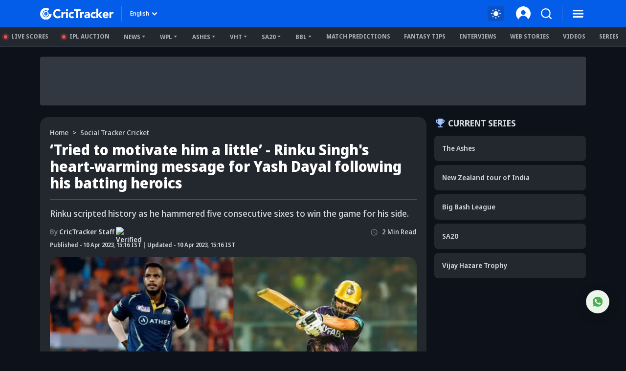

--- FILE ---
content_type: text/html; charset=utf-8
request_url: https://www.crictracker.com/social-tracker-cricket/tried-to-motivate-him-a-little-rinku-singhs-heart-warming-message-for-yash-dayal-following-his-batting-heroics/
body_size: 29278
content:
<!DOCTYPE html><html lang="en" data-critters-container><head><meta charset="utf-8" data-next-head><meta name="viewport" content="width=device-width" data-next-head><title data-next-head>‘Tried to motivate him a little’ - Rinku Singh&#x27;s heart-warming message for Yash Dayal following his batting heroics</title><link rel="canonical" href="https://www.crictracker.com/social-tracker-cricket/tried-to-motivate-him-a-little-rinku-singhs-heart-warming-message-for-yash-dayal-following-his-batting-heroics/" data-next-head><link rel="amphtml" id="ampURL" href="https://www.crictracker.com/social-tracker-cricket/tried-to-motivate-him-a-little-rinku-singhs-heart-warming-message-for-yash-dayal-following-his-batting-heroics/?amp=1" data-next-head><meta name="viewport" content="width=device-width, initial-scale=1, maximum-scale=2"><meta name="msvalidate.01" content="1B0192E447E926F9912488A75A0D99F7"><meta name="Author" content="CricTracker"><meta property="og:locale" content="en_US"><meta name="description" content="Rinku Singh&#x27;s message for bowler Yash Dayal will melt your heart following his last-over batting heroics against Gujarat Titans. Check it out here!"><meta name="keywords" content="Rinku Singh, Yash Dayal, GT vs KKR, IPL 2023, IPL, Kolkata Knight Riders, KKR, Gujarat Titans, GT"><meta name="robots" content="index, nofollow"><meta property="og:title" content="&quot;I texted Yash after the game” Rinku Singh&#x27;s heart-warming message for Yash Dayal"><meta property="og:type" content="article"><meta property="og:url" content="https://www.crictracker.com/social-tracker-cricket/tried-to-motivate-him-a-little-rinku-singhs-heart-warming-message-for-yash-dayal-following-his-batting-heroics/"><meta property="og:site_name" content="CricTracker"><meta property="og:image" content="https://media.crictracker.com/media/attachments/1681122708609_FotoJet-(2).jpeg"><meta property="og:image:alt" content="&quot;I texted Yash after the game” Rinku Singh&#x27;s heart-warming message for Yash Dayal"><meta property="og:image:width" content="640"><meta property="og:image:height" content="400"><meta property="og:image:url" content="https://media.crictracker.com/media/attachments/1681122708609_FotoJet-(2).jpeg"><meta property="og:image:type" content="image/jpeg"><meta property="og:description" content="Rinku Singh&#x27;s message for bowler Yash Dayal will melt your heart following his last-over batting heroics against Gujarat Titans. Check it out here!"><meta name="twitter:card" content="summary_large_image"><meta name="twitter:site" content="@cricketracker"><meta name="twitter:domain" content="crictracker.com"><meta property="twitter:title" content="‘Tried to motivate him a little’ - Rinku Singh&#x27;s heart-warming message for Yash Dayal following his batting heroics"><meta property="twitter:image" content="https://media.crictracker.com/media/attachments/1681122708609_FotoJet-(2).jpeg"><meta property="twitter:url" content="https://www.crictracker.com/social-tracker-cricket/tried-to-motivate-him-a-little-rinku-singhs-heart-warming-message-for-yash-dayal-following-his-batting-heroics/"><meta property="twitter:image:alt" content="‘Tried to motivate him a little’ - Rinku Singh&#x27;s heart-warming message for Yash Dayal following his batting heroics"><meta name="twitter:creator" content="CricTracker Staff"><meta property="twitter:description" content="Rinku Singh&#x27;s message for bowler Yash Dayal will melt your heart following his last-over batting heroics against Gujarat Titans. Check it out here!"><meta property="article:publisher" content="https://www.facebook.com/Crictracker"><meta property="article:published_time" content="2023-04-10T15:16:00+05:30"><meta property="article:modified_time" content="2026-01-05T10:40:00+05:30"><meta property="article:author" content="CricTracker Staff"><meta property="article:section" content="Social Cricket Tracker"><meta property="fb:pages" content="600228316674560"><meta property="fb:pages" content="307083702751174"><meta property="fb:pages" content="1644838162470778"><meta name="p:domain_verify" content="195bbe55be30c5d6ff0e09090afb9684"><meta property="fb:pages" content="352719408676818"><meta property="fb:app_id" content="1133939180696269"><meta name="media-engagement" content="true"><meta name="autoplay-media" content="enabled"><meta name="media-autoplay-allowed" content="true"><meta name="media-control" content="full"><meta name="media-playback" content="allowed"><meta name="verify-v1" content="https://www.crictracker.com/"><meta name="google-site-verification" content="ylfWXQC3h7qFtpXdivYoq5NHR54FYgmymmmgNyyTI2E"><script>
                (function () {
                  function setMode() {
                    const theme = window?.localStorage?.getItem("ct-theme") || 'dark'
                    if (theme === "dark") {
                      // console.log({theme}, document.body)
                      window.isDark = true
                      document?.body?.setAttribute('data-mode', 'dark')
                    } else {
                      window.isDark = false
                      document?.body?.setAttribute('data-mode', 'light')
                    }
                  }
                  document.addEventListener("DOMContentLoaded", () => {
                    setMode()
                  });
                  setMode()
                })()
                </script><meta name="theme-color" content="#045de9"><link rel="manifest" href="/manifest.json"><link rel="apple-touch-icon" sizes="180x180" href="https://www.crictracker.com/images/icons/apple-touch-icon.png"><link rel="icon" type="image/png" sizes="32x32" href="https://www.crictracker.com/images/icons/favicon-32x32.png"><link rel="icon" type="image/png" sizes="16x16" href="https://www.crictracker.com/images/icons/favicon-16x16.png"><script>var googletag = googletag || {}; googletag.cmd = googletag.cmd || [];</script><script>window._taboola = window._taboola || []; _taboola.push({flush: true});</script><style>::-webkit-scrollbar { display: none; }</style><link rel="dns-prefetch" href="https://cdn4-hbs.affinitymatrix.com"><link rel="preconnect" href="https://cdn4-hbs.affinitymatrix.com"><link data-next-font="size-adjust" rel="preconnect" href="/" crossorigin="anonymous"><script defer nomodule src="/_next/static/chunks/polyfills-42372ed130431b0a.js"></script><script defer src="/_next/static/chunks/38105-c26b54106077c0fb.js"></script><script defer src="/_next/static/chunks/17419.776cf2c0a2329080.js"></script><script defer src="/_next/static/chunks/46234.7336f4fec66cdcbf.js"></script><script defer src="/_next/static/chunks/87140.cd5647cbd1d712a5.js"></script><script defer src="/_next/static/chunks/51558.65a5c80a259da921.js"></script><script defer src="/_next/static/chunks/4175.744bfa4dc96c9781.js"></script><script defer src="/_next/static/chunks/47850.a4b721d680b0c776.js"></script><script defer src="/_next/static/chunks/35366-8bd60e6b7955cd30.js"></script><script defer src="/_next/static/chunks/14594.647cbb455b8b44c4.js"></script><script defer src="/_next/static/chunks/24125.f3de41855fb5988e.js"></script><script defer src="/_next/static/chunks/16114.072512e49a8d4b42.js"></script><script defer src="/_next/static/chunks/20082-cc1bd49b7369d2de.js"></script><script defer src="/_next/static/chunks/90227.4f9163a79ae7ea96.js"></script><script defer src="/_next/static/chunks/29703-cad75fae63189b26.js"></script><script defer src="/_next/static/chunks/16124.d27d944dd82664ff.js"></script><script defer src="/_next/static/chunks/60773.f9c61e07e18b2a6a.js"></script><script defer src="/_next/static/chunks/31145-01e1515871648c4b.js"></script><script defer src="/_next/static/chunks/43650.afc3dd59cbd2e93c.js"></script><script defer src="/_next/static/chunks/35757.9f47bbb2ff85ef9d.js"></script><script defer src="/_next/static/chunks/18275-5e05411a1d455959.js"></script><script defer src="/_next/static/chunks/80405.c897c3338b96530f.js"></script><script defer src="/_next/static/chunks/21133-d328173e4ba95de9.js"></script><script defer src="/_next/static/chunks/67696.9d26d4e3393c1034.js"></script><script defer src="/_next/static/chunks/16948-b73710077deb97ee.js"></script><script defer src="/_next/static/chunks/79004.8deae2e0dada8bb7.js"></script><script defer src="/_next/static/chunks/27599.84a15bcd6124ab65.js"></script><script defer src="/_next/static/chunks/81003.ae26e0cf1394c688.js"></script><script defer src="/_next/static/chunks/11832.14506ecc938676d9.js"></script><script defer src="/_next/static/chunks/50702.60f82ea4ee625b79.js"></script><script defer src="/_next/static/chunks/3125.e9ecc553a71951bf.js"></script><script defer src="/_next/static/chunks/73297.ce07916d457bc2ce.js"></script><script defer src="/_next/static/chunks/85807.8618f6ec72cedd5c.js"></script><script defer src="/_next/static/chunks/40488-dcbca7bc05e921ef.js"></script><script defer src="/_next/static/chunks/43875.6b511e2083c6f26b.js"></script><script defer src="/_next/static/chunks/13825.8139581349cfe216.js"></script><script defer src="/_next/static/chunks/11861.9027915293034a90.js"></script><script defer src="/_next/static/chunks/57678.9d8a0b02c374c9ed.js"></script><script defer src="/_next/static/chunks/12626.4f78bb7305257828.js"></script><script defer src="/_next/static/chunks/11360.2a282ffd03d86abc.js"></script><script defer src="/_next/static/chunks/20625.be6d22a3a2bd1bf0.js"></script><script defer src="/_next/static/chunks/15066.9fe593d661940605.js"></script><script defer src="/_next/static/chunks/81666.4b05895f61d203cf.js"></script><script defer src="/_next/static/chunks/72116.602fe33d65c23972.js"></script><script defer src="/_next/static/chunks/11424.289a9d79599f371e.js"></script><script defer src="/_next/static/chunks/59828.d96758a9e6c6e1a7.js"></script><script defer src="/_next/static/chunks/46667.1d342867a78a7594.js"></script><script defer src="/_next/static/chunks/56389.008f944acf3c923b.js"></script><script defer src="/_next/static/chunks/33558.390bf7bb18679445.js"></script><script defer src="/_next/static/chunks/77776.a9cd70b8592a33e1.js"></script><script defer src="/_next/static/chunks/98501.2033d2f63f43fc5d.js"></script><script defer src="/_next/static/chunks/12497.d3ba40ab6aa684f1.js"></script><script src="/_next/static/chunks/webpack-df297cb52d6a1fd9.js" defer></script><script src="/_next/static/chunks/framework-169d2ede68bb1c77.js" defer></script><script src="/_next/static/chunks/main-2c629fa998f5f5c0.js" defer></script><script src="/_next/static/chunks/pages/_app-f04efc86b0bdbfaf.js" defer></script><script src="/_next/static/chunks/78553-284a97e17900424b.js" defer></script><script src="/_next/static/chunks/pages/%5B...slug%5D-84e3f635190c735b.js" defer></script><script src="/_next/static/6W4tX3GO8Gojc9CFkqska/_buildManifest.js" defer></script><script src="/_next/static/6W4tX3GO8Gojc9CFkqska/_ssgManifest.js" defer></script><style>:root{--bs-primary:#045de9;--bs-secondary:#50555d;--bs-success:#14b305;--bs-info:#e7f0ff;--bs-warning:#ffc107;--bs-danger:#f14f4f;--bs-light:#f8f9fa;--bs-dark:#23272e;--bs-primary-rgb:4,93,233;--bs-secondary-rgb:80,85,93;--bs-success-rgb:20,179,5;--bs-info-rgb:231,240,255;--bs-warning-rgb:255,193,7;--bs-danger-rgb:241,79,79;--bs-light-rgb:248,249,250;--bs-dark-rgb:35,39,46;--bs-white-rgb:255,255,255;--bs-black-rgb:0,0,0;--bs-font-sans-serif:system-ui,-apple-system,"Segoe UI",Roboto,"Helvetica Neue",Arial,"Noto Sans","Liberation Sans",sans-serif,"Apple Color Emoji","Segoe UI Emoji","Segoe UI Symbol","Noto Color Emoji";--bs-body-font-family:var(--bs-font-sans-serif)}*,:after,:before{box-sizing:border-box}@media(prefers-reduced-motion:no-preference){:root{scroll-behavior:smooth}}body{-webkit-text-size-adjust:100%;-webkit-tap-highlight-color:rgba(0,0,0,0)}p{margin-bottom:1rem}ol,ul{margin-bottom:1rem}figure{margin:0 0 1rem}img,svg{vertical-align:middle}button{border-radius:0}button:focus:not(:focus-visible){outline:0}button{margin:0;font-family:inherit;font-size:inherit;line-height:inherit}[type=button],button{-webkit-appearance:button}[type=button]:not(:disabled),button:not(:disabled){cursor:pointer}iframe{border:0}.container{width:100%;padding-right:var(--bs-gutter-x,.75rem);padding-left:var(--bs-gutter-x,.75rem);margin-right:auto;margin-left:auto}@media(min-width:576px){.container{max-width:540px}}@media(min-width:768px){.container{max-width:720px}}@media(min-width:992px){.container{max-width:960px}}@media(min-width:1200px){.container{max-width:1140px}}@media(min-width:1400px){.container{max-width:1320px}}.row{--bs-gutter-x:1.5rem;--bs-gutter-y:0;display:flex;flex-wrap:wrap;margin-top:calc(-1*var(--bs-gutter-y));margin-right:calc(-.5*var(--bs-gutter-x));margin-left:calc(-.5*var(--bs-gutter-x))}.row>*{flex-shrink:0;width:100%;max-width:100%;padding-right:calc(var(--bs-gutter-x)*.5);padding-left:calc(var(--bs-gutter-x)*.5);margin-top:var(--bs-gutter-y)}.col-6{flex:0 0 auto;width:50%}.gx-3{--bs-gutter-x:1rem}@media(min-width:768px){.col-md-3{flex:0 0 auto;width:25%}.col-md-11{flex:0 0 auto;width:91.66666667%}}@media(min-width:992px){.col-lg-4{flex:0 0 auto;width:33.33333333%}.col-lg-8{flex:0 0 auto;width:66.66666667%}}@media(min-width:1400px){.col-xxl-3{flex:0 0 auto;width:25%}.gx-xxl-4{--bs-gutter-x:1.5rem}}.btn{display:inline-block;font-weight:400;line-height:1.5;color:#212529;text-align:center;text-decoration:none;vertical-align:middle;cursor:pointer;-webkit-user-select:none;-moz-user-select:none;user-select:none;background-color:transparent;border:1px solid transparent;padding:.375rem .75rem;font-size:1rem;border-radius:.25rem;transition:color .15s ease-in-out,background-color .15s ease-in-out,border-color .15s ease-in-out,box-shadow .15s ease-in-out}@media(prefers-reduced-motion:reduce){.btn{transition:none}}.btn:hover{color:#212529}.btn:focus{outline:0;box-shadow:0 0 0 .25rem rgba(4,93,233,.25)}.btn:disabled{pointer-events:none;opacity:.65}.btn-primary{color:#fff;background-color:#045de9;border-color:#045de9}.btn-primary:focus,.btn-primary:hover{color:#fff;background-color:#034fc6;border-color:#034aba}.btn-primary:focus{box-shadow:0 0 0 .25rem rgba(42,117,236,.5)}.btn-primary:active{color:#fff;background-color:#034aba;border-color:#0346af}.btn-primary:active:focus{box-shadow:0 0 0 .25rem rgba(42,117,236,.5)}.btn-primary:disabled{color:#fff;background-color:#045de9;border-color:#045de9}.btn-link{font-weight:400;color:#045de9;text-decoration:underline}.btn-link:hover{color:#034aba}.btn-link:disabled{color:#6c757d}.dropdown{position:relative}.dropdown-toggle{white-space:nowrap}.dropdown-toggle:after{display:inline-block;margin-left:.255em;vertical-align:.255em;content:"";border-top:.3em solid;border-right:.3em solid transparent;border-bottom:0;border-left:.3em solid transparent}.dropdown-toggle:empty:after{margin-left:0}.dropdown-menu{position:absolute;z-index:1000;display:none;min-width:10rem;padding:.5rem 0;margin:0;font-size:1rem;color:#212529;text-align:left;list-style:none;background-color:#fff;background-clip:padding-box;border:1px solid rgba(0,0,0,.15);border-radius:.25rem}.dropdown-item{display:block;width:100%;padding:.25rem 1rem;clear:both;font-weight:400;color:#212529;text-align:inherit;text-decoration:none;white-space:nowrap;background-color:transparent;border:0}.dropdown-item:focus,.dropdown-item:hover{color:#1e2125;background-color:#e9ecef}.dropdown-item:active{color:#fff;text-decoration:none;background-color:#045de9}.dropdown-item:disabled{color:#adb5bd;pointer-events:none;background-color:transparent}.navbar{flex-wrap:wrap;justify-content:space-between}.navbar-nav{display:flex;flex-direction:column;padding-left:0;margin-bottom:0;list-style:none}.navbar-expand{flex-wrap:nowrap;justify-content:flex-start}.navbar-expand .navbar-nav{flex-direction:row}.align-middle{vertical-align:middle!important}.align-text-top{vertical-align:text-top!important}.overflow-auto{overflow:auto!important}.overflow-hidden{overflow:hidden!important}.d-inline{display:inline!important}.d-inline-block{display:inline-block!important}.d-block{display:block!important}.d-flex{display:flex!important}.d-none{display:none!important}.position-relative{position:relative!important}.position-absolute{position:absolute!important}.position-fixed{position:fixed!important}.position-sticky{position:-webkit-sticky!important;position:sticky!important}.top-0{top:0!important}.bottom-0{bottom:0!important}.start-0{left:0!important}.start-50{left:50%!important}.border-0{border:0!important}.w-100{width:100%!important}.mw-100{max-width:100%!important}.h-auto{height:auto!important}.flex-column{flex-direction:column!important}.flex-column-reverse{flex-direction:column-reverse!important}.flex-wrap{flex-wrap:wrap!important}.justify-content-end{justify-content:flex-end!important}.justify-content-center{justify-content:center!important}.justify-content-between{justify-content:space-between!important}.justify-content-around{justify-content:space-around!important}.align-items-start{align-items:flex-start!important}.align-items-center{align-items:center!important}.order-2{order:2!important}.m-0{margin:0!important}.m-1{margin:.25rem!important}.m-auto{margin:auto!important}.mx-1{margin-right:.25rem!important;margin-left:.25rem!important}.mx-auto{margin-right:auto!important;margin-left:auto!important}.my-1{margin-top:.25rem!important;margin-bottom:.25rem!important}.my-3{margin-top:1rem!important;margin-bottom:1rem!important}.mt-2{margin-top:.5rem!important}.mt-3{margin-top:1rem!important}.mt-4{margin-top:1.5rem!important}.me-2{margin-right:.5rem!important}.mb-0{margin-bottom:0!important}.mb-1{margin-bottom:.25rem!important}.mb-2{margin-bottom:.5rem!important}.mb-3{margin-bottom:1rem!important}.mb-4{margin-bottom:1.5rem!important}.ms-1{margin-left:.25rem!important}.ms-2{margin-left:.5rem!important}.ms-auto{margin-left:auto!important}.mx-n1{margin-right:-.25rem!important;margin-left:-.25rem!important}.p-0{padding:0!important}.p-1{padding:.25rem!important}.px-2{padding-right:.5rem!important;padding-left:.5rem!important}.px-3{padding-right:1rem!important;padding-left:1rem!important}.py-1{padding-top:.25rem!important;padding-bottom:.25rem!important}.py-2{padding-top:.5rem!important;padding-bottom:.5rem!important}.pt-0{padding-top:0!important}.pt-2{padding-top:.5rem!important}.pt-3{padding-top:1rem!important}.pe-2{padding-right:.5rem!important}.pb-0{padding-bottom:0!important}.pb-2{padding-bottom:.5rem!important}.pb-3{padding-bottom:1rem!important}.pb-4{padding-bottom:1.5rem!important}.ps-2{padding-left:.5rem!important}.ps-4{padding-left:1.5rem!important}.fw-bold{font-weight:700!important}.text-center{text-align:center!important}.text-uppercase{text-transform:uppercase!important}.text-capitalize{text-transform:capitalize!important}.text-nowrap{white-space:nowrap!important}.text-primary{--bs-text-opacity:1;color:rgba(var(--bs-primary-rgb),var(--bs-text-opacity))!important}.text-dark{--bs-text-opacity:1;color:rgba(var(--bs-dark-rgb),var(--bs-text-opacity))!important}.text-muted{--bs-text-opacity:1;color:#757a82!important}.bg-primary{--bs-bg-opacity:1;background-color:rgba(var(--bs-primary-rgb),var(--bs-bg-opacity))!important}.bg-secondary{--bs-bg-opacity:1;background-color:rgba(var(--bs-secondary-rgb),var(--bs-bg-opacity))!important}.bg-transparent{--bs-bg-opacity:1;background-color:transparent!important}.rounded-2{border-radius:.25rem!important}.rounded-circle{border-radius:50%!important}.rounded-pill{border-radius:50rem!important}@media(min-width:768px){.d-md-inline{display:inline!important}.d-md-inline-block{display:inline-block!important}.d-md-block{display:block!important}.d-md-flex{display:flex!important}.d-md-none{display:none!important}.flex-md-row{flex-direction:row!important}.flex-md-nowrap{flex-wrap:nowrap!important}.align-items-md-center{align-items:center!important}.order-md-1{order:1!important}.mt-md-0{margin-top:0!important}.mt-md-2{margin-top:.5rem!important}.mt-md-3{margin-top:1rem!important}.mb-md-0{margin-bottom:0!important}.mb-md-2{margin-bottom:.5rem!important}.mb-md-3{margin-bottom:1rem!important}.mb-md-4{margin-bottom:1.5rem!important}.ms-md-2{margin-left:.5rem!important}.ms-md-3{margin-left:1rem!important}.px-md-2{padding-right:.5rem!important;padding-left:.5rem!important}.py-md-1{padding-top:.25rem!important;padding-bottom:.25rem!important}.py-md-3{padding-top:1rem!important;padding-bottom:1rem!important}.py-md-4{padding-top:1.5rem!important;padding-bottom:1.5rem!important}.pt-md-0{padding-top:0!important}.pt-md-3{padding-top:1rem!important}.ps-md-1{padding-left:.25rem!important}.text-md-start{text-align:left!important}}@media(min-width:992px){.flex-lg-wrap{flex-wrap:wrap!important}.justify-content-lg-start{justify-content:flex-start!important}.my-lg-4{margin-top:1.5rem!important;margin-bottom:1.5rem!important}.mt-lg-2{margin-top:.5rem!important}.ms-lg-3{margin-left:1rem!important}.pb-lg-0{padding-bottom:0!important}}@media(min-width:1200px){.me-xl-3{margin-right:1rem!important}.px-xl-4{padding-right:1.5rem!important;padding-left:1.5rem!important}}@font-face{font-family:Noto Sans Display;font-style:normal;font-weight:500;font-stretch:100%;font-display:swap;src:url(/_next/static/media/noto-sans.cfd97686.woff2) format("woff2");unicode-range:u+00??,u+0131,u+0152-0153,u+02bb-02bc,u+02c6,u+02da,u+02dc,u+2000-206f,u+2074,u+20ac,u+2122,u+2191,u+2193,u+2212,u+2215,u+feff,u+fffd}@font-face{font-family:Noto Sans Display;font-style:normal;font-weight:600;font-stretch:100%;font-display:swap;src:url(/_next/static/media/noto-sans.cfd97686.woff2) format("woff2");unicode-range:u+00??,u+0131,u+0152-0153,u+02bb-02bc,u+02c6,u+02da,u+02dc,u+2000-206f,u+2074,u+20ac,u+2122,u+2191,u+2193,u+2212,u+2215,u+feff,u+fffd}@font-face{font-family:Noto Sans Display;font-style:normal;font-weight:700;font-stretch:100%;font-display:swap;src:url(/_next/static/media/noto-sans.cfd97686.woff2) format("woff2");unicode-range:u+00??,u+0131,u+0152-0153,u+02bb-02bc,u+02c6,u+02da,u+02dc,u+2000-206f,u+2074,u+20ac,u+2122,u+2191,u+2193,u+2212,u+2215,u+feff,u+fffd}@font-face{font-family:Noto Sans Display;font-style:normal;font-weight:800;font-stretch:100%;font-display:swap;src:url(/_next/static/media/noto-sans.cfd97686.woff2) format("woff2");unicode-range:u+00??,u+0131,u+0152-0153,u+02bb-02bc,u+02c6,u+02da,u+02dc,u+2000-206f,u+2074,u+20ac,u+2122,u+2191,u+2193,u+2212,u+2215,u+feff,u+fffd}:root{--font-color:#d2d5d9;--font-color-dark:#23272e;--font-color-light:#fff;--font-secondary:#d2d5d9;--theme-bg:#0d121a;--light-mode-bg:#23272e;--theme-color:#23272e;--theme-color-light:#fff;--theme-color-medium:#a6c8ff;--theme-dark2:#a7acb4;--font-dark:#50545d;--border-color:#a7acb4;--border-medium:#323842;--font-light:#a7acb4;--light:#323842;--light-bg:#0d121a;--theme-medium:#a7acb4;--theme-light:#323842;--theme-light2:#0d121a;--theme-light-medium:#50555d;--theme-light-dark:#0d121a;--border-light:#50555d;--border-dark2:#0d121a;--border-input:#50555d;--light-color:#0d121a;--light-color-medium:#23272e;--theme-medium2:#a7acb4;--border-light2:#50555d;--danger:#ff7c7c;--bs-dark-rgb:210,213,217;--bs-secondary-rgb:117,122,130;--bs-info-rgb:80,85,93;--bs-light-rgb:13,18,26;--bs-primary-rgb:166,200,255;--bs-white-rgb:35,39,46;--button-tab:#fff;--accoridion-btn:#fff;--sports-brand:#23272e;--sports-dektop:#23272e;--shorts-bg:#23272e;--also-reads-bg:#e8efff;--also-card-bg:#313842;--text-prediction-text:#fff;--prediction-overlay:#23272ef7;--prediction-card:#0d121ab8}:root{scroll-behavior:auto}*{margin:0;padding:0;outline:none}body{background:var(--theme-bg);font:500 14px/20px Noto Sans Display,Noto Sans Display fallback;color:var(--font-color);-webkit-text-size-adjust:none}ol,ul{padding:0;list-style:none}a{color:inherit;text-decoration:none;outline:none;cursor:pointer}a:HOVER,a:active,a:focus,a:visited{text-decoration:none;outline:none}a:HOVER{color:var(--theme-color-light)}h1{margin:0 0 16px;font-size:36px;line-height:44px;font-weight:800}h2{font-size:32px;line-height:40px}h2,h3{margin:0 0 16px;font-weight:700}h3{font-size:24px;line-height:35px}h4{margin:0 0 16px;font-size:21px;line-height:32px;font-weight:700}.xsmall-text{font-size:12px;line-height:18px}.font-semi{font-weight:600}img{max-width:100%;border:0}.btn,.btn-link,button,button[type=button]{text-decoration:none}.btn-link:focus,.btn:focus,button:focus,button[type=button]:focus{outline:none;box-shadow:none}.btn-link{padding:0;color:inherit;font-size:inherit;line-height:inherit}.dropdown-menu{padding:10px;max-height:calc(100vh - 100px);background:var(--light-mode-bg);font-size:12px;line-height:17px;font-weight:600;border:none;box-shadow:0 12px 24px rgba(0,0,0,.16);border-radius:16px;overflow:auto}.dropdown-menu .dropdown-item{padding:6px 0;font-weight:inherit;color:var(--font-color)}.dropdown-menu .dropdown-item:focus,.dropdown-menu .dropdown-item:hover{background:transparent;color:var(--theme-color-medium)}.dropdown-menu .dropdown-item:focus{color:var(--font-color)}.common-section{padding:30px 0}.common-box{margin-bottom:24px;padding:16px;background:var(--light-mode-bg);border-radius:16px}.common-box>:last-child{margin-bottom:0}@media(min-width:992px)and (max-width:1400px){.common-sidebar:not(.bt-width){width:calc(310px + var(--bs-gutter-x)*1)}.left-content{width:calc(100% - (310px + var(--bs-gutter-x)*1))}}@media(min-width:1200px)and (max-width:1399px){h1{font-size:34px;line-height:40px}}@media(min-width:992px)and (max-width:1199px){h1{font-size:30px;line-height:38px}h1,h2{margin:0 0 12px}h2{font-size:28px;line-height:36px}h3{margin:0 0 12px;font-size:22px;line-height:32px}h4{margin:0 0 12px;font-size:19px;line-height:28px}}@media(max-width:991px){body{font-size:13px;line-height:18px}h1{font-size:32px;line-height:40px}h1,h2{margin:0 0 10px}h2{font-size:26px;line-height:34px}h3{margin:0 0 10px;font-size:21px;line-height:30px}h4{margin:0 0 10px;font-size:18px;line-height:27px}.common-sidebar{margin-top:24px}.common-box{margin-bottom:20px}}@media(max-width:767px){h1{font-size:28px;line-height:36px}h1,h2{margin:0 0 12px}h2{font-size:24px;line-height:30px}h3{font-size:22px;line-height:32px}h3,h4{margin:0 0 8px}h4{font-size:19px;line-height:28px}.common-section{padding:20px 0}.common-box{padding:12px;border-radius:12px}.common-sidebar{margin-top:24px}}@media(max-width:575px){h1{font-size:24px;line-height:30px}h2{font-size:22px;line-height:28px}h3{font-size:20px;line-height:27px}h4{font-size:16px}h4{line-height:22px}}.br-sm{border-radius:8px}.br-md{border-radius:12px}.br-lg{border-radius:16px}.light-bg{background:var(--light-mode-bg)}.theme-bg{background:var(--theme-bg)}.a-transition:after,.c-transition{transition:all .24s ease-in-out}@media(max-width:767px){.br-md{border-radius:8px}.br-lg{border-radius:12px}}.badge{padding:0 6px;display:inline-block;font-size:11px;line-height:16px;border-radius:2em;color:#fff;text-transform:uppercase;max-width:100%;text-align:center;white-space:nowrap;vertical-align:baseline}.badge.bg-primary{background:var(--theme-light)!important;color:var(--theme-color-light)}body:not(.mobileWebView) .ads-box{background-color:var(--light)}body:not(.mobileWebView) .ads-box:not(:empty){padding:5px}.hd-search-ot{min-width:48px;min-height:32px}.searchItem{position:relative;z-index:3}.searchItem .searchBtn{width:32px}.searchItem button{position:relative;z-index:1}@media(max-width:767px){.hd-search-ot{min-width:37px;min-height:32px;min-height:auto}.searchItem .searchBtn{width:28px}.searchItem>.searchBtn{display:none}}</style><link rel="stylesheet" href="/_next/static/css/cad299d1e3916c75.css" data-n-g media="print" onload="this.media='all'"><noscript><link rel="stylesheet" href="/_next/static/css/cad299d1e3916c75.css"></noscript><style>.style_siteHeader__GkIYy{background:#045de9;top:0;height:56px;padding:12px 0;font-size:12px;line-height:20px;z-index:10;transition:all .2s linear .1s}.style_navLink__EC4m0{margin-left:16px;color:#fff;font-weight:700;border:none;background-color:transparent}.style_navLink__EC4m0:hover{color:#fff}.style_logo__LXonp{width:150px}.style_separator__jqR8V{width:1px;height:32px;background:hsla(0,0%,100%,.2)}.style_langMenu__0lmu1>button{color:#fff}.style_langMenu__0lmu1>button:after{margin-left:2px;width:18px;height:18px;background:url(/_next/static/media/down-caret.9f31fae6.svg) no-repeat 50%/cover;border:none}.style_langMenu__0lmu1>button:focus,.style_langMenu__0lmu1>button:hover{color:#fff}.style_iconItem__NEF7g svg{width:32px;height:32px}.style_smSignin__XY9r8{width:30px}@media(min-width:768px)and (max-width:991px){.style_navLink__EC4m0{margin-left:9px}.style_logo__LXonp{width:140px}.style_separator__jqR8V{height:26px}.style_iconItem__NEF7g svg{width:26px;height:26px}}@media(max-width:767px){.style_siteHeader__GkIYy{height:52px;position:-webkit-sticky;position:sticky;padding:10px 0}.style_navLink__EC4m0{margin-left:9px}.style_logo__LXonp{width:138px}.style_separator__jqR8V{height:26px}.style_iconItem__NEF7g svg{width:28px;height:28px}}@media(max-width:575px){.style_siteHeader__GkIYy{height:52px}.style_navLink__EC4m0{margin-left:4px}.style_smSignin__XY9r8{width:28px}}@media(max-width:340px){.style_logo__LXonp{width:128px}}</style><link rel="stylesheet" href="/_next/static/css/a76465f5a45b50f4.css" media="print" onload="this.media='all'"><noscript><link rel="stylesheet" href="/_next/static/css/a76465f5a45b50f4.css"></noscript><link rel="stylesheet" href="/_next/static/css/b15b1b5f5cf93fd9.css" media="print" onload="this.media='all'"><noscript><link rel="stylesheet" href="/_next/static/css/b15b1b5f5cf93fd9.css"></noscript><style>.style_headerMenu__aN0Lh .style_liveUpdate__ElelH:before{content:"";position:absolute;display:block}.style_headerMenu__aN0Lh{padding:6px 0;line-height:16px;border-bottom:1px solid var(--theme-light);height:40px}.style_headerMenu__aN0Lh .style_navItem___h04i,.style_headerMenu__aN0Lh .style_navMore__T1Gu6{margin-right:12px;padding:5px 8px;color:var(--theme-dark2)}.style_headerMenu__aN0Lh .style_navItem___h04i:hover,.style_headerMenu__aN0Lh .style_navMore__T1Gu6:hover{color:var(--theme-color-light)}.style_headerMenu__aN0Lh li:last-child .style_navMore__T1Gu6{margin-right:0}.style_headerMenu__aN0Lh .style_liveUpdate__ElelH:before{margin-right:8px;position:relative;width:7px;height:7px;display:inline-block;border-radius:50%;background:#f14f4f;box-shadow:0 0 0 4px rgba(241,79,79,.2)}.style_headerMenu__aN0Lh .style_dropdownMenu__4f3_A{padding:10px 16px;border-radius:0 0 8px 8px;min-width:220px;margin-top:-5px}.style_headerMenu__aN0Lh .style_dropdownMenu__4f3_A a{padding:11px 0;font-size:13px;border-bottom:1px solid var(--border-input)}.style_headerMenu__aN0Lh .style_dropdownMenu__4f3_A a:last-child{border:none}@media(max-width:1199px){.style_headerMenu__aN0Lh .style_navItem___h04i,.style_headerMenu__aN0Lh .style_navMore__T1Gu6{margin-right:2px}}@media(max-width:991px){.style_headerMenu__aN0Lh .style_dropdownMenu__4f3_A a{padding:9px 0;font-size:12px}}</style><link rel="stylesheet" href="/_next/static/css/da99136f4b14eb6d.css" media="print" onload="this.media='all'"><noscript><link rel="stylesheet" href="/_next/static/css/da99136f4b14eb6d.css"></noscript><style>.style_articleBlock__VY1ZQ{padding:22px 20px}.style_title__Ih5LE{font-size:30px;line-height:34px;color:var(--font-color-light)}.style_subTitle__9_H2X{font-weight:500;font-size:18px;line-height:24px;border-top:1px solid var(--border-light)}.style_views__UVacQ svg{margin-right:6px;width:20px;height:20px}.style_views__UVacQ.style_duration__g_6xP svg{width:20px;height:16px}.style_iconOuter___AcTI{min-width:26px;min-height:20px}.style_verfied__SEAwF{width:18px;height:18px}.style_postImg__R5q44 picture img{aspect-ratio:16/10;object-fit:cover}.style_postImg__R5q44 .style_icon__ftWzR{width:24px;height:24px;cursor:pointer;z-index:2}.style_postImg__R5q44 .style_icon__ftWzR:hover~.style_caption__4GVyM{opacity:1}.style_captionBlock__vFtBH{left:12px;bottom:12px;width:calc(100% - 24px)}.style_caption__4GVyM{opacity:0;line-height:16px}.style_articleActionsMob__zT0Rb{margin:0 -20px;top:54px;z-index:5}.style_notoFont__D3xZz{font-family:Noto Sans Display,-apple-system,BlinkMacSystemFont,Segoe UI,Roboto,Oxygen,Ubuntu,sans-serif!important}.style_notoFont__D3xZz *{font-family:inherit!important}@media(max-width:1199px){.style_title__Ih5LE{font-size:26px;line-height:31px}.style_subTitle__9_H2X{font-size:17px;line-height:23px}}@media(max-width:991px){.style_title__Ih5LE{font-size:24px;line-height:29px}.style_subTitle__9_H2X{font-size:16px;line-height:22px}}@media(max-width:767px){.style_articleActionsMob__zT0Rb{top:0}.style_title__Ih5LE{margin-bottom:8px;font-size:20px;line-height:26px}}@media(max-width:575px){.style_articleBlockSec__R20Gv{padding:4px 0 12px}.style_articleBlock__VY1ZQ{margin:0 -12px;padding:16px 12px;border-radius:0}.style_subTitle__9_H2X{font-size:16px}.style_postImg__R5q44{margin:0 -12px;border-radius:0}.style_articleActionsMob__zT0Rb{margin:0 -12px}}</style><link rel="stylesheet" href="/_next/static/css/27430f101f401eeb.css" media="print" onload="this.media='all'"><noscript><link rel="stylesheet" href="/_next/static/css/27430f101f401eeb.css"></noscript><style>.style_breadcrumb__mf4ER .style_item__zcYDx+.style_item__zcYDx:before{content:">";float:none;padding-right:.5rem;color:var(--font-color)}</style><link rel="stylesheet" href="/_next/static/css/f77f8dfe2568b70e.css" media="print" onload="this.media='all'"><noscript><link rel="stylesheet" href="/_next/static/css/f77f8dfe2568b70e.css"></noscript><style>.style_shareList__sSFIn{padding:12px 0;border-bottom:1px solid var(--border-light)}.style_shareList__sSFIn>*{flex:1 1}.style_item__NoaHU .style_icon__KHvP_{padding:10px;width:44px;height:44px;border:1px solid var(--border-input);box-shadow:0 2px 4px rgba(var(--bs-dark-rgb),.2)}.style_item__NoaHU .style_icon__KHvP_ img{filter:brightness(0)}.style_item__NoaHU:hover{color:var(--font-color)}.style_item__NoaHU.style_share__zEdGR:after{display:none}.style_currentClap__hn3wS{width:24px;height:24px;line-height:24px;color:#fff;opacity:0;top:-16px;transform:translateX(-75%)}.style_dropdownItem__aSQ_y:after{display:none}@media(max-width:1400px){.style_item__NoaHU .style_icon__KHvP_{margin:0;padding:8px;width:40px;height:40px}}@media(max-width:575px){.style_shareList__sSFIn{padding:8px 0}.style_item__NoaHU .style_icon__KHvP_{padding:6px;width:32px;height:32px}}</style><link rel="stylesheet" href="/_next/static/css/114969336fdcd56c.css" media="print" onload="this.media='all'"><noscript><link rel="stylesheet" href="/_next/static/css/114969336fdcd56c.css"></noscript><style>.style_commonContent__o1wUn{font-size:18px;line-height:1.65;color:var(--font-secondary)}.style_commonContent__o1wUn p{margin-bottom:1.111em}.style_commonContent__o1wUn h3{margin:0 0 .88em;font-size:1.333em;line-height:1.44}.style_commonContent__o1wUn a{color:var(--theme-color-medium);text-decoration:underline}.style_commonContent__o1wUn a:hover{color:var(--theme-font)}.style_commonContent__o1wUn p:empty{margin:0}@media(max-width:1399px){.style_commonContent__o1wUn p{margin-bottom:1.0588em}}@media(max-width:991px){.style_commonContent__o1wUn p{margin-bottom:.9em}}@media(max-width:575px){.style_commonContent__o1wUn h3{margin:0 0 .8em;font-size:1.333em;line-height:1.35}}</style><link rel="stylesheet" href="/_next/static/css/ce04f749e3fee581.css" media="print" onload="this.media='all'"><noscript><link rel="stylesheet" href="/_next/static/css/ce04f749e3fee581.css"></noscript><style>.style_followUs__vH__n{background:var(--theme-light)}.style_followUs__vH__n p{color:var(--theme-dark2)}.style_icon__WtE6N{width:32px}.style_followList__LwuSJ{width:50%}@media(max-width:575px){.style_icon__WtE6N{width:23px}.style_followList__LwuSJ{width:calc(100% - 84px)}}</style><link rel="stylesheet" href="/_next/static/css/c1915840765c59b2.css" media="print" onload="this.media='all'"><noscript><link rel="stylesheet" href="/_next/static/css/c1915840765c59b2.css"></noscript><style>.style_tipsNote__BM04c{padding:12px}.style_itemTitle___0irW{margin-bottom:12px;padding-bottom:12px;border-bottom:1px solid var(--light)}@media(max-width:1199px){.style_itemTitle___0irW{margin-bottom:8px;padding-bottom:8px}}</style><link rel="stylesheet" href="/_next/static/css/20a312b134b680ce.css" media="print" onload="this.media='all'"><noscript><link rel="stylesheet" href="/_next/static/css/20a312b134b680ce.css"></noscript><style>.style_likeComment__3Ev_8{background:var(--theme-light)}.style_item__G86Vt{flex:1 1}.style_item__G86Vt+.style_item__G86Vt{border-left:1px solid rgba(var(--bs-primary-rgb),.2)}.style_icon__Q4XVz{width:32px;filter:brightness(0)}@media(max-width:575px){.style_icon__Q4XVz{width:24px}}</style><link rel="stylesheet" href="/_next/static/css/92c43695f7dadd25.css" media="print" onload="this.media='all'"><noscript><link rel="stylesheet" href="/_next/static/css/92c43695f7dadd25.css"></noscript><style>.style_siteFooter__0And8{background:#323842;border-radius:24px 24px 0 0;color:#fff}.style_siteFooter__0And8 h4{min-width:118px;font-size:14px;line-height:19px;letter-spacing:.5px;background:#323842}.style_siteFooter__0And8 a{color:#fff}.style_siteFooter__0And8 a:focus,.style_siteFooter__0And8 a:hover{color:#a6c8ff}.style_footerInner__xTuJ_ li{margin-bottom:11px}.style_footerInner__xTuJ_ li:last-child{margin-bottom:0}.style_widgetTitle__zUKhJ:before{content:"";display:block;position:absolute;top:50%;left:0;width:100%;height:2px;background:#50555d}.style_footerLogo__Udu61{width:175px}.style_footerBottom__Cni9n{margin-top:30px;padding-top:30px;font-size:12px;line-height:17px;border-top:1px solid #50555d}.style_quickLink__LX8Iq{min-height:24px}.style_quickLink__LX8Iq li{margin-right:20px;letter-spacing:.2px}.style_quickLink__LX8Iq li:last-child{margin-right:0}.style_downloadApp__b2ix4 a{margin-right:20px}.style_downloadApp__b2ix4 a:last-child{margin-right:0}.style_downloadApp__b2ix4,.style_socialMenu__fisja{margin:24px 0 20px}.style_socialMenu__fisja li{margin-right:12px}.style_socialMenu__fisja li:last-child{margin-right:0}.style_socialMenu__fisja a{width:32px}.style_whatsappFollow__xcp0l{width:48px;bottom:78px;right:34px;z-index:15;box-shadow:0 6px 24px 0 rgba(0,0,0,.13)}@media(min-width:768px)and (max-width:991px){.style_siteFooter__0And8 h4{min-width:90px;font-size:13px;line-height:18px}.style_footerInner__xTuJ_ li{margin-bottom:8px}.style_footerLogo__Udu61{width:150px}.style_quickLink__LX8Iq li{margin-right:8px;font-size:11.5px}.style_downloadApp__b2ix4 a{margin-right:10px}}.style_scrollTop__GWnrN{width:44px;height:44px;z-index:15;bottom:24px;right:36px;box-shadow:0 0 12px 4px rgba(var(--bs-dark-rgb),.1)}.style_scrollTop__GWnrN svg{width:20px;height:20px}.style_scrollTop__GWnrN path{fill:var(--theme-color-light)}@media(max-width:767px){.style_siteFooter__0And8 a{font-size:14px;line-height:20px}.style_footerInner__xTuJ_ [class*=col]:first-child{width:60%}.style_footerInner__xTuJ_ [class*=col]:nth-child(2){width:40%}.style_footerInner__xTuJ_ [class*=col]:nth-child(2n) .style_widgetTitle__zUKhJ,.style_footerInner__xTuJ_ [class*=col]:nth-child(2n) ul{text-align:right}.style_footerInner__xTuJ_ ul{text-align:left}.style_widgetTitle__zUKhJ{max-width:inherit;text-align:left}.style_widgetTitle__zUKhJ:before{display:none}.style_footerBottom__Cni9n{margin-top:24px;padding-top:24px}.style_logoBlock__Q2cOD li{margin:10px 10px 5px}.style_downloadApp__b2ix4{margin:18px 0;width:100%}.style_socialMenu__fisja li{margin-right:12px}.style_socialMenu__fisja li:last-child{margin-right:0}.style_copyright__gPuJc{border-top:1px solid #50555d}.style_copyright__gPuJc>*{width:100%}.style_copyright__gPuJc p{font-size:14px;line-height:20px}.style_scrollTop__GWnrN{bottom:130px;right:10px}.style_whatsappFollow__xcp0l{width:46px;bottom:130px;right:11px}}</style><link rel="stylesheet" href="/_next/static/css/30474daa8ce8c1e0.css" media="print" onload="this.media='all'"><noscript><link rel="stylesheet" href="/_next/static/css/30474daa8ce8c1e0.css"></noscript><noscript data-n-css></noscript><link rel="preload" as="font" crossorigin="anonymous" href="/_next/static/media/noto-sans.cfd97686.woff2"></head><body id="body"><noscript><iframe src="https://www.googletagmanager.com/ns.html?id=GTM-T8RSSK2" height="0" width="0" style="display:none;visibility:hidden"></iframe></noscript><noscript><img height="1" width="1" style="display:none" src="https://www.facebook.com/tr?id=1506336022995127&amp;ev=PageView&amp;noscript=1" alt="Facebook"></noscript><noscript><img src="https://sb.scorecardresearch.com/p?c1=2&amp;c2=40049797&amp;cv=3.9.1&amp;cj=1"></noscript><div id="__next"><div id="g_one_tap" data-type="onload" data-cancel_on_tap_outside="false" data-shape="rectangular" data-theme="filled_blue" data-auto_prompt="true" style="position:fixed;top:0;right:0;width:0;z-index:999999"></div><header class="style_siteHeader__GkIYy undefined false position-sticky"><div class="container"><nav class="undefined d-flex align-items-center position-sticky top-0 p-0 navbar navbar-expand navbar-light"><a class="style_logo__LXonp  navbar-brand d-block m-0 p-0" href="/"><img alt="logo" loading="lazy" width="150" height="24" decoding="async" data-nimg="1" class="d-block w-100 h-auto " style="color:transparent" src="/_next/static/media/logo.9bce43e9.svg"></a><span class="style_separator__jqR8V d-none d-md-block ms-1 ms-md-2 ms-lg-3"></span><div class="style_langMenu__0lmu1 common-dropdown d-none d-md-block ms-md-2 ms-lg-3 dropdown"><button type="button" id="language" aria-expanded="false" class="d-flex xsmall-text p-0 bg-transparent align-items-center a-transition dropdown-toggle btn btn-link">English</button></div><div class="undefined ms-auto align-items-center navbar-nav"><a href="/sign-in/" class="d-none">Sign in</a><div class></div><a class="style_smSignin__XY9r8 ms-2 ms-md-3 rounded-pill" href="/sign-in/"><img alt="user name" loading="lazy" width="32" height="32" decoding="async" data-nimg="1" class="d-block w-100 h-auto " style="color:transparent" src="/_next/static/media/user-icon.6b90a9b5.svg"></a><div class="hd-search-ot d-none d-md-block"><div class=" style_navLink__EC4m0 style_iconItem__NEF7g p-0 searchItem"><button type="button" class="searchBtn border-0 btn btn-link"><img alt="logo" loading="lazy" width="32" height="32" decoding="async" data-nimg="1" class="d-block w-100 h-auto " style="color:transparent" src="/_next/static/media/search-icon.2395abfa.svg"></button></div></div><span class="style_separator__jqR8V d-none d-md-block ms-1 ms-md-2 ms-lg-3"></span><button type="button" aria-label="menu" class="style_navLink__EC4m0 style_iconItem__NEF7g p-0 d-none d-md-block btn btn-primary"><svg width="32px" height="32px" viewBox="0 0 32 32" version="1.1" xmlns="http://www.w3.org/2000/svg"><g id="menu-icon" stroke="none" stroke-width="1" fill="none" fill-rule="evenodd"><g id="ic_search" fill-rule="nonzero"><rect id="ViewBox" x="0" y="0" width="32" height="32"/></g><g id="Group-me"><rect id="Rectangle" fill-opacity="0" fill="#D8D8D8" x="0" y="0" width="32" height="32"/><path d="M27,20.8 L25.7150442,24 L5,24 L6.28495575,20.8 L27,20.8 Z M27,14.4 L27,17.6 L5,17.6 L5,14.4 L27,14.4 Z M27,8 L25.7150442,11.2 L5,11.2 L6.28495575,8 L27,8 Z" id="Shape-me" fill="#FFFFFF"/></g></g></svg></button></div></nav></div></header><div class="style_headerMenu__aN0Lh light-bg xsmall-text d-flex text-nowrap overflow-auto"><ul class="d-flex mb-0 m-auto"><li><a class="style_navItem___h04i  style_liveUpdate__ElelH text-uppercase fw-bold d-block br-sm" target="_self" href="/live-scores/">Live Scores</a></li><li><a class="style_navItem___h04i  style_liveUpdate__ElelH text-uppercase fw-bold d-block br-sm" target="_self" href="/auction/ipl-auction/">IPL Auction</a></li><li><div id="uniq695ba0a27e6fd2c649281265" class="dropdown"><button type="button" id="695ba0a27e6fd2c649281265" aria-expanded="false" class="style_navMore__T1Gu6 text-uppercase fw-bold d-block dropdown-toggle btn btn-link">News</button><div id="695ba0a27e6fd2c649281265" x-placement="bottom-start" class="style_dropdownMenu__4f3_A position-fixed dropdown-menu"><a class="dropdown-item" href="/cricket-news/">Cricket News</a><a class="dropdown-item" href="/cricketer-net-worth/">Net Worth</a><a class="dropdown-item" href="/cricket-appeal/">Cricket Appeal</a><a class="dropdown-item" href="/cricket-analysis/">Analysis</a><a class="dropdown-item" href="/cricket-stats-mania/">Stats Mania</a><a class="dropdown-item" href="/twitter-reactions-cricket/">Twitter Reactions</a><a class="dropdown-item" href="/social-tracker-cricket/">Social Tracker</a></div></div></li><li><div id="uniq695ba0a27e6fd2c64928126d" class="dropdown"><button type="button" id="695ba0a27e6fd2c64928126d" aria-expanded="false" class="style_navMore__T1Gu6 text-uppercase fw-bold d-block dropdown-toggle btn btn-link">WPL</button><div id="695ba0a27e6fd2c64928126d" x-placement="bottom-start" class="style_dropdownMenu__4f3_A position-fixed dropdown-menu"><a class="dropdown-item" href="/t20/wipl-womens-indian-premier-league/">Live Scores</a><a class="dropdown-item" href="/t20/wipl-womens-indian-premier-league/news/">News</a><a class="dropdown-item" href="/t20/wipl-womens-indian-premier-league/schedule/">Schedule</a><a class="dropdown-item" href="/t20/wipl-womens-indian-premier-league/stats/">Stats</a><a class="dropdown-item" href="/t20/wipl-womens-indian-premier-league/points-table/">Points Table</a></div></div></li><li><div id="uniq695ba0a27e6fd2c649281273" class="dropdown"><button type="button" id="695ba0a27e6fd2c649281273" aria-expanded="false" class="style_navMore__T1Gu6 text-uppercase fw-bold d-block dropdown-toggle btn btn-link">Ashes</button><div id="695ba0a27e6fd2c649281273" x-placement="bottom-start" class="style_dropdownMenu__4f3_A position-fixed dropdown-menu"><a class="dropdown-item" href="/ashes/">Live Scores</a><a class="dropdown-item" href="/ashes/news/">News</a><a class="dropdown-item" href="/ashes/schedule/">Schedule</a><a class="dropdown-item" href="/ashes/stats/">Stats</a></div></div></li><li><div id="uniq695ba0a27e6fd2c649281278" class="dropdown"><button type="button" id="695ba0a27e6fd2c649281278" aria-expanded="false" class="style_navMore__T1Gu6 text-uppercase fw-bold d-block dropdown-toggle btn btn-link">VHT</button><div id="695ba0a27e6fd2c649281278" x-placement="bottom-start" class="style_dropdownMenu__4f3_A position-fixed dropdown-menu"><a class="dropdown-item" href="/domestic-cricket/vijay-hazare-trophy/">Live Scores</a><a class="dropdown-item" href="/domestic-cricket/vijay-hazare-trophy/news/">News</a><a class="dropdown-item" href="/domestic-cricket/vijay-hazare-trophy/schedule/">Schedule</a><a class="dropdown-item" href="/domestic-cricket/vijay-hazare-trophy/stats/">Stats</a><a class="dropdown-item" href="/domestic-cricket/vijay-hazare-trophy/points-table/">Points Table</a></div></div></li><li><div id="uniq695ba0a27e6fd2c64928127e" class="dropdown"><button type="button" id="695ba0a27e6fd2c64928127e" aria-expanded="false" class="style_navMore__T1Gu6 text-uppercase fw-bold d-block dropdown-toggle btn btn-link">SA20</button><div id="695ba0a27e6fd2c64928127e" x-placement="bottom-start" class="style_dropdownMenu__4f3_A position-fixed dropdown-menu"><a class="dropdown-item" href="/t20/sa20/">Live Scores</a><a class="dropdown-item" href="/t20/sa20/news/">News</a><a class="dropdown-item" href="/t20/sa20/schedule/">Schedule</a><a class="dropdown-item" href="/t20/sa20/stats/">Stats</a><a class="dropdown-item" href="/t20/sa20/points-table/">Points Table</a></div></div></li><li><div id="uniq695ba0a27e6fd2c649281284" class="dropdown"><button type="button" id="695ba0a27e6fd2c649281284" aria-expanded="false" class="style_navMore__T1Gu6 text-uppercase fw-bold d-block dropdown-toggle btn btn-link">BBL</button><div id="695ba0a27e6fd2c649281284" x-placement="bottom-start" class="style_dropdownMenu__4f3_A position-fixed dropdown-menu"><a class="dropdown-item" href="/t20/bbl-big-bash-league/">Live Scores</a><a class="dropdown-item" href="/t20/bbl-big-bash-league/news/">News</a><a class="dropdown-item" href="/t20/bbl-big-bash-league/fixtures/">Schedule</a><a class="dropdown-item" href="/t20/bbl-big-bash-league/stats/">Stats</a><a class="dropdown-item" href="/t20/bbl-big-bash-league/points-table/">Points Table</a></div></div></li><li><a class="style_navItem___h04i   text-uppercase fw-bold d-block br-sm" target="_self" href="/cricket-match-predictions/">Match Predictions</a></li><li><a class="style_navItem___h04i   text-uppercase fw-bold d-block br-sm" target="_self" href="/fantasy-cricket-tips/">Fantasy Tips</a></li><li><a class="style_navItem___h04i   text-uppercase fw-bold d-block br-sm" target="_self" href="/cricket-interviews/">Interviews</a></li><li><a class="style_navItem___h04i   text-uppercase fw-bold d-block br-sm" target="_self" href="/web-stories/">Web Stories</a></li><li><a class="style_navItem___h04i   text-uppercase fw-bold d-block br-sm" target="_self" href="/video/">Videos</a></li><li><a class="style_navItem___h04i   text-uppercase fw-bold d-block br-sm" target="_self" href="/cricket-series/">Series</a></li><li><a class="style_navItem___h04i   text-uppercase fw-bold d-block br-sm" target="_self" href="/upcoming-cricket-schedule/">Schedule</a></li><li><a class="style_navItem___h04i   text-uppercase fw-bold d-block br-sm" target="_self" href="/cricket-polls/?ref=hm">Poll</a></li><li><div id="uniq695ba0a27e6fd2c649281292" class="dropdown"><button type="button" id="695ba0a27e6fd2c649281292" aria-expanded="false" class="style_navMore__T1Gu6 text-uppercase fw-bold d-block dropdown-toggle btn btn-link">More</button><div id="695ba0a27e6fd2c649281292" x-placement="bottom-start" class="style_dropdownMenu__4f3_A position-fixed dropdown-menu"><a class="dropdown-item" href="/cricket-players/compare/?ref=hm">Compare Players</a><a class="dropdown-item" href="/cricket-players/?ref=hm">Cricket Players</a><a class="dropdown-item" href="/icc-rankings/?ref=hm">ICC Rankings - Men</a><a class="dropdown-item" href="/icc-rankings/women/?ref=hm">ICC Rankings - Women</a></div></div></li></ul></div><main class="undefined false style_notoFont__D3xZz"><div class="style_articleBlockSec__R20Gv common-section false"><div class="container"><div class="d-none d-md-block mb-4" style="min-height:100px;margin-top:-10px"></div><div class="row justify-content-center justify-content-lg-start gx-3 gx-xxl-4"><div class="col-lg-8 col-md-11 left-content"><div class="style_articleBlock__VY1ZQ common-box position-relative"><div class="d-flex flex-wrap flex-md-nowrap align-items-start justify-content-between false"><nav aria-label="breadcrumb" class="style_breadcrumb__mf4ER text-capitalize"><ol class="breadcrumb d-block mb-2"><li class="style_item__zcYDx d-inline mb-1"><a href="/">Home</a></li><li class="style_item__zcYDx mb-1 d-inline ps-2"><a href="/social-tracker-cricket/">social tracker cricket</a></li></ol></nav></div><article><h1 class="style_title__Ih5LE">‘Tried to motivate him a little’ - Rinku Singh&#x27;s heart-warming message for Yash Dayal following his batting heroics</h1><h2 class="style_subTitle__9_H2X small-head mb-2 mb-md-3 pt-2 pt-md-3">Rinku scripted history as he hammered five consecutive sixes to win the game for his side.</h2><div class="undefined d-flex flex-wrap align-items-start mb-2 mb-md-3"><div class="font-semi"><div class="undefined pe-2 my-1 mb-md-2 mt-md-0"><a class="text-capitalize " href="/author/ctstaff/"><span class="text-muted">By<!-- --> </span>CricTracker Staff<!-- --> <span class="style_verfied__SEAwF d-inline-block rounded-circle align-text-top"><img alt="verified" loading="lazy" width="18" height="18" decoding="async" data-nimg="1" class="d-block w-100 h-auto " style="color:transparent" srcset="/_next/image/?url=%2F_next%2Fstatic%2Fmedia%2Fverified_badge.d38dfdcb.png&amp;w=40&amp;q=75 1x" src="/_next/image/?url=%2F_next%2Fstatic%2Fmedia%2Fverified_badge.d38dfdcb.png&amp;w=40&amp;q=75"></span></a></div><p class="undefined w-100 xsmall-text font-semi mb-0"><time class="op-published d-none d-md-inline-block" datetime="2023-04-10T09:46:25.687Z">Published<!-- --> -<!-- --> <!-- -->10 Apr 2023, 15:16 IST<!-- --> | </time><time class="op-modified" datetime="2023-04-10T09:46:01.462Z">Updated<!-- --> - <!-- -->10 Apr 2023, 15:16 IST</time></p></div><div class="ms-auto"><p class="style_views__UVacQ style_duration__g_6xP mb-0 d-flex align-items-center"><span class="style_iconOuter___AcTI d-inline-block align-middle"><svg width="14px" height="14px" viewBox="0 0 14 14" version="1.1" xmlns="http://www.w3.org/2000/svg"><g id="clock-icon" stroke="none" stroke-width="1" fill="none" fill-rule="evenodd"><g id="Group-c" transform="translate(0.200000, 0.200000)" fill="#757A82" fill-rule="nonzero"><path d="M6.7875,0.96 C3.5675,0.96 0.96,3.57333333 0.96,6.79333333 C0.96,10.0133333 3.5675,12.6266667 6.7875,12.6266667 C10.0133333,12.6266667 12.6266667,10.0133333 12.6266667,6.79333333 C12.6266667,3.57333333 10.0133333,0.96 6.7875,0.96 Z M6.79333333,11.46 C4.215,11.46 2.12666667,9.37166667 2.12666667,6.79333333 C2.12666667,4.215 4.215,2.12666667 6.79333333,2.12666667 C9.37166667,2.12666667 11.46,4.215 11.46,6.79333333 C11.46,9.37166667 9.37166667,11.46 6.79333333,11.46 Z" id="Shape"/><polygon id="Path" points="7.125 3.91666667 6.25 3.91666667 6.25 7.41666667 9.3125 9.25416667 9.75 8.53666667 7.125 6.97916667"/></g></g></svg></span>2<!-- --> <!-- -->Min<!-- --> <!-- -->Read</p></div></div><figure class="op-tracker mb-0 order-2 order-md-1"><div class="style_postImg__R5q44 position-relative overflow-hidden br-lg"><picture><source id="1681123084914-0" media="(min-width:768px)" srcset="https://media.crictracker.com/web/large/media/attachments/1681123084914_Yash-Dayal-and-Rinku-singh.webp"><source id="1681123084914-1" media="(max-width:767px)" srcset="https://media.crictracker.com/web/medium/media/attachments/1681123084914_Yash-Dayal-and-Rinku-singh.webp"><img alt="Yash Dayal and Rinku singh" loading="eager" width="256" height="160" decoding="async" data-nimg="1" class="d-block w-100 h-auto " style="color:transparent" src="https://media.crictracker.com/media/attachments/1681123084914_Yash-Dayal-and-Rinku-singh.jpeg"></picture><div class="style_captionBlock__vFtBH position-absolute"><div class="style_icon__ftWzR light-bg position-absolute start-0 bottom-0 rounded-circle overflow-hidden"><img alt="info" loading="lazy" width="24" height="24" decoding="async" data-nimg="1" class="d-block w-100 h-auto " style="color:transparent" srcset="/_next/image/?url=%2F_next%2Fstatic%2Fmedia%2Farticle-placeholder.7ee1b1ea.jpg&amp;w=40&amp;q=75 1x, /_next/image/?url=%2F_next%2Fstatic%2Fmedia%2Farticle-placeholder.7ee1b1ea.jpg&amp;w=60&amp;q=75 2x" src="/_next/image/?url=%2F_next%2Fstatic%2Fmedia%2Farticle-placeholder.7ee1b1ea.jpg&amp;w=60&amp;q=75"></div><div class="style_caption__4GVyM light-bg py-1 ps-4 pe-2 mw-100 xsmall-text d-inline-block br-md c-transition">Yash Dayal and Rinku singh. (Photo Source: BCCI/IPL)</div></div></div></figure><div class="style_articleActionsMob__zT0Rb light-bg position-sticky text-center"><div class="style_shareList__sSFIn d-flex align-items-start justify-content-center mb-2 mb-md-3"><button type="button" class="style_item__NoaHU undefined   d-flex justify-content-center align-items-center position-relative btn btn-link"><span class="style_icon__KHvP_ rounded-circle d-block"><img alt="clap" loading="lazy" width="28" height="28" decoding="async" data-nimg="1" class="d-block w-100 h-auto " style="color:transparent" src="/_next/static/media/clap-theme-icon.2f05eee6.svg"></span><span class="ms-2">0</span><span class="style_currentClap__hn3wS d-block text-center position-absolute start-50 bg-secondary rounded-circle c-transition"></span></button><button type="button" class="style_item__NoaHU d-flex justify-content-center align-items-center  btn btn-link"><span class="style_icon__KHvP_ rounded-circle d-block"><img alt="comment" loading="lazy" width="28" height="28" decoding="async" data-nimg="1" class="d-block w-100 h-auto " style="color:transparent" src="/_next/static/media/comment-theme-icon.9ecf323e.svg"></span><span class="ms-2">0</span></button><div class="dropdown"><button type="button" id="dropdown-share" aria-expanded="false" class="style_item__NoaHU style_share__zEdGR d-flex justify-content-center align-items-center mx-auto dropdown-toggle btn btn-link"><span class="style_icon__KHvP_ rounded-circle d-block mx-auto"><img alt="share" loading="lazy" width="28" height="28" decoding="async" data-nimg="1" class="d-block w-100 h-auto " style="color:transparent" src="/_next/static/media/share-theme-icon.23c08555.svg"></span></button></div><button type="button" title="Bookmark" class="style_item__NoaHU undefined false btn btn-link"><span class="style_icon__KHvP_ rounded-circle d-block mx-auto"><img alt="bookmark" loading="lazy" width="28" height="28" decoding="async" data-nimg="1" class="d-block w-100 h-auto " style="color:transparent" src="/_next/static/media/bookmark-o-theme-icon.98ea1c96.svg"></span></button><button type="button" id="increaseText" class="style_item__NoaHU style_dropdownItem__aSQ_y btn btn-link"><span class="style_icon__KHvP_ rounded-circle d-block mx-auto"><img alt="text big" loading="lazy" width="24" height="24" decoding="async" data-nimg="1" class="d-block w-100 h-auto " style="color:transparent" src="/_next/static/media/big-text-theme-icon.6ecc7b47.svg"></span></button><button type="button" id="decreaseText" class="style_item__NoaHU style_dropdownItem__aSQ_y btn btn-link"><span class="style_icon__KHvP_ rounded-circle d-block mx-auto"><img alt="text small" loading="lazy" width="24" height="24" decoding="async" data-nimg="1" class="d-block w-100 h-auto " style="color:transparent" src="/_next/static/media/small-text-theme-icon.cafadb64.svg"></span></button></div></div><div class="d-flex d-md-none flex-column" style="height:270px"></div><div class="ads-box w-100 rounded-2 text-center mb-4" style="min-height:100px"></div><div class="for-tabool-fire"></div><div class="style_commonContent__o1wUn   " id="content"><p class="MsoNormal" style="text-align:justify"><span>Kolkata Knight Riders (KKR) clinched their second win in the <a href="https://www.crictracker.com/t20/ipl-indian-premier-league/" target="_blank" rel="noopener"><strong>IPL 2023</strong></a> season, following a mind-boggling performance from Rinku Singh in the final over against Gujarat Titans. Following the impressive knock in the final over, Rinku shared his heart-rendering message for Yash Dayal.&nbsp;</span><span>Notably, the defending champions hosted KKR at the Narendra Modi Stadium, in Ahmedabad, on Sunday, April 9, in the second doubleheader.</span></p><p class="MsoNormal" style="text-align:justify"><span>At one stage, KKR were looking good in the run chase until the 16th over. They were inching closer to the target with five wickets in hand and with the score reading 155/5 on the board. Thereafter, in what turned out to be a humdinger, interim Titans skipper, Rashid Khan, took matters into his hand when he took a hat-trick to derail the Knight Riders totally.</span></p><div class="ads-box w-100 rounded-2 text-center mb-3 mb-md-4 p-0 bg-transparent" style="min-height:0"></div><p class="MsoNormal" style="text-align:justify"><span>KKR required 29 runs off the final over against Khan’s Titans and Rinku Singh was up against a young and under-pressure bowler, Yash Dayal. Despite the odds stacked against KKR, Rinku scripted history as he hammered five consecutive sixes to win the game for his side. Following the unbelievable innings, Rinku also shared his message for Yash who tried hard to defend the total in the final over.</span></p><p class="MsoNormal" style="text-align:justify"><span>"I texted Yash after the game, saying it happens in cricket, you did really well last year, I just tried to motivate him a little,” Rinku was quoted as saying by India today.</span></p><div class="ads-box w-100 rounded-2 text-center mb-3 mb-md-4" style="min-height:100px"></div><h3>Keep the belief, Stay till the end: Nitish Rana&nbsp;</h3><p>It is worth mentioning that, Rinku was eight runs off 14 balls in the penultimate over of the contest. The Uttar Pradesh-born batter revealed that skipper Nitish Rana had backed him till the very end which paid rich dividends in the thrilling clash. Impressively enough, in the next seven deliveries, he clobbered 40 runs (6,4,6,6,6,6,6) to help his side clinch their second straight win of the game. In doing so, KKR handed GT their first loss of the season.</p><p>"‘Belief rakhiyo, Aakhri tak kheliyo’ (keep the belief, stay till the end),” Rana’s pearls of advice for Rinku.</p><p>The 25-year-old’s miraculous innings have taken the cricketing fraternity by storm and Rinku will look to continue his fine run in the competition. Nitish Rana and Co. will now host Sunrisers Hyderabad in their forthcoming match at the iconic Eden Gardens on Friday, April 14. Knight Riders will be on the hunt to add two more points. KKR currently stand second in the <a href="https://www.crictracker.com/ipl-points-table/" target="_blank" rel="noopener"><strong>IPL points table</strong></a> with four points and a healthy Net Run Rate (NRR) of 1.375.&nbsp;</p></div><div class="style_followUs__vH__n my-3 my-lg-4 p-1 py-md-3 px-xl-4 d-flex align-items-center justify-content-around br-sm overflow-hidden"><p class="font-semi mb-0"><span class="d-none d-md-inline">Get every cricket updates!<!-- --> </span>Follow Us<!-- -->:</p><div class="style_followList__LwuSJ d-flex justify-content-around"><a href="https://bit.ly/3gshIcO" target="_blank" class="undefined mx-1" rel="nofollow noreferrer"><span class="style_icon__WtE6N d-block"><img alt="google" loading="lazy" width="32" height="32" decoding="async" data-nimg="1" class="d-block w-100 h-auto " style="color:transparent" src="/_next/static/media/google-news-icon.00b1bb26.svg"></span></a><a href="https://ttttt.me/crictracker" target="_blank" class="undefined mx-1" rel="nofollow noreferrer"><span class="style_icon__WtE6N d-block"><img alt="telegram" loading="lazy" width="32" height="32" decoding="async" data-nimg="1" class="d-block w-100 h-auto " style="color:transparent" src="/_next/static/media/telegram-color-icon.22df2cf3.svg"></span></a><a href="https://www.instagram.com/crictracker/" target="_blank" class="undefined mx-1" rel="nofollow noreferrer"><span class="style_icon__WtE6N d-block"><img alt="instagram" loading="lazy" width="32" height="32" decoding="async" data-nimg="1" class="d-block w-100 h-auto " style="color:transparent" src="/_next/static/media/instagram-color-icon.b9daf14b.svg"></span></a><a href="https://whatsapp.com/channel/0029VaAWZf67Noa8G0GHdJ2Q" target="_blank" class="undefined mx-1" rel="nofollow noreferrer"><span class="style_icon__WtE6N d-block"><img alt="whatsapp" loading="lazy" width="32" height="32" decoding="async" data-nimg="1" class="d-block w-100 h-auto " style="color:transparent" src="/_next/static/media/whatsapp-color-icon.51c4f3c6.svg"></span></a><a href="https://www.youtube.com/c/Crictracker" target="_blank" class="undefined mx-1" rel="nofollow noreferrer"><span class="style_icon__WtE6N d-block"><img alt="youtube" loading="lazy" width="32" height="32" decoding="async" data-nimg="1" class="d-block w-100 h-auto " style="color:transparent" src="/_next/static/media/youtube-color-icon.8be7eedd.svg"></span></a><a href="https://www.threads.net/@crictracker" target="_blank" class="undefined mx-1" rel="nofollow noreferrer"><span class="style_icon__WtE6N d-block"><img alt="threads" loading="lazy" width="32" height="32" decoding="async" data-nimg="1" class="d-block w-100 h-auto " style="color:transparent" src="/_next/static/media/threads-logo.aa8ca7d8.svg"></span></a><a href="https://x.com/Cricketracker" target="_blank" class="undefined mx-1" rel="nofollow noreferrer"><span class="style_icon__WtE6N d-block"><img alt="twitter" loading="lazy" width="32" height="32" decoding="async" data-nimg="1" class="d-block w-100 h-auto " style="color:transparent" src="/_next/static/media/twitter-color-icon.280d94d9.svg"></span></a></div></div><div class="common-section pb-0 pt-0 pb-3"><div class="style_tipsNote__BM04c  undefined theme-bg br-lg"><p class="style_itemTitle___0irW text-primary fw-bold text-uppercase d-flex align-items-center"><span class="undefined me-2 d-block"><svg width="24" height="24" viewBox="0 0 24 24" fill="none" xmlns="http://www.w3.org/2000/svg"><g clip-path="url(#clip0_621_560)"><path d="M15.36 16.8C15.36 16.8 19.3497 16.8 19.727 16.8C21.8222 16.8 23.52 15.1023 23.52 13.0076C23.52 10.9128 21.8222 9.21459 19.727 9.21459C19.7174 9.21459 19.7088 9.21603 19.6992 9.21603C19.7285 8.97891 19.7486 8.73891 19.7486 8.49411C19.7486 5.27331 17.1379 2.66211 13.9166 2.66211C11.4067 2.66211 9.27406 4.25043 8.45134 6.47379C7.92958 5.95107 7.20766 5.62707 6.41086 5.62707C4.81774 5.62707 3.52654 6.91827 3.52654 8.51091C3.52654 8.55171 3.53134 8.59107 3.53278 8.63139C1.77358 9.11763 0.47998 10.7251 0.47998 12.6389C0.47998 14.9371 2.34286 16.8 4.64158 16.8C5.03854 16.8 8.63998 16.8 8.63998 16.8" stroke="#235DE9" stroke-width="2" stroke-miterlimit="10" stroke-linecap="round" stroke-linejoin="round"/><path d="M14.4001 19.6802L12.0001 22.0802L9.6001 19.6802" stroke="#235DE9" stroke-width="2" stroke-miterlimit="10" stroke-linecap="round"/><path d="M12 12.48V21.9206" stroke="#235DE9" stroke-width="2" stroke-miterlimit="10" stroke-linecap="round"/></g><defs><clipPath id="clip0_621_560"><rect width="24" height="24" fill="white"/></clipPath></defs></svg></span>Download Our App</p><div class="d-flex flex-column flex-md-row align-items-start align-items-md-center"><div class>For a better experience: Download the CricTracker app from the<!-- --> <a href="https://apps.apple.com/in/app/crictracker/id6443913175" rel="nofollow noreferrer" class="text-primary" target="_blank">IOS</a> and <a href="https://play.google.com/store/apps/details?id=com.app.crictracker" rel="nofollow noreferrer" class="text-primary" target="_blank">Google Play Store</a></div></div></div></div><div class="d-flex flex-lg-wrap pb-2 pb-lg-0 mx-n1 overflow-auto"><a target="_blank" class="badge bg-primary m-1 font-semi py-1 px-3 " href="/cricket-news/">Cricket News</a><a target="_blank" class="badge bg-primary m-1 font-semi py-1 px-3 " href="/t20/ipl-indian-premier-league/">IPL 2026</a><a target="_blank" class="badge bg-primary m-1 font-semi py-1 px-3 " href="/t20/ipl-indian-premier-league/kkr-kolkata-knight-riders/">Kolkata Knight Riders</a><a target="_blank" class="badge bg-primary m-1 font-semi py-1 px-3 " href="/t20/ipl-indian-premier-league/gujarat-titans/">Gujarat Titans</a><a target="_blank" class="badge bg-primary m-1 font-semi py-1 px-3 " href="/cricket-players/rinku-singh/">Rinku Singh</a><a target="_blank" class="badge bg-primary m-1 font-semi py-1 px-3 " href="/cricket-players/rashid-khan/">Rashid Khan</a><a target="_blank" class="badge bg-primary m-1 font-semi py-1 px-3 " href="/cricket-players/yash-dayal/">Yash Dayal</a><a target="_blank" class="badge bg-primary m-1 font-semi py-1 px-3 " href="/tag/indian-premier-league-ipl/">Indian Premier League (IPL)</a></div><div class="style_likeComment__3Ev_8 py-2 px-2 d-flex flex-1 align-items-center font-semi mt-3 mt-md-3 br-md"><button type="button" class="style_item__G86Vt text-dark py-md-1 d-flex align-items-center justify-content-center btn btn-link"><span class="style_icon__Q4XVz me-2 me-xl-3"><img alt="Likes" loading="lazy" width="32" height="32" decoding="async" data-nimg="1" class="d-block w-100 h-auto " style="color:transparent" src="/_next/static/media/clap-theme-icon.2f05eee6.svg"></span><span>0<!-- --> <!-- -->Likes</span></button><button type="button" class="style_item__G86Vt text-dark py-md-1 d-flex align-items-center justify-content-center btn btn-link"><span class="style_icon__Q4XVz me-2 me-xl-3"><img alt="Comments" loading="lazy" width="32" height="32" decoding="async" data-nimg="1" class="d-block w-100 h-auto " style="color:transparent" src="/_next/static/media/comment-theme-icon.9ecf323e.svg"></span><span>0<!-- --> <!-- -->Comments</span></button></div></article></div><div class></div></div><div class="col-xxl-3 col-lg-4 common-sidebar"></div></div></div></div></main><script type="application/ld+json">{"@context":"http://schema.org","@type":"NewsArticle","mainEntityOfPage":{"@type":"WebPage","@id":"https://www.crictracker.com/social-tracker-cricket/tried-to-motivate-him-a-little-rinku-singhs-heart-warming-message-for-yash-dayal-following-his-batting-heroics/"},"headline":"‘Tried to motivate him a little’ - Rinku Singh's heart-warming message for Yash Dayal following his batting heroics","image":{"@type":"ImageObject","url":"https://media.crictracker.com/media/attachments/1681123084914_Yash-Dayal-and-Rinku-singh.jpeg","width":600,"height":400},"articleBody":"Kolkata Knight Riders (KKR) clinched their second win in the IPL 2023 season, following a mind-boggling performance from Rinku Singh in the final over against Gujarat Titans. Following the impressive knock in the final over, Rinku shared his heart-rendering message for Yash Dayal.&nbsp;Notably, the defending champions hosted KKR at the Narendra Modi Stadium, in Ahmedabad, on Sunday, April 9, in the second doubleheader.\nAt one stage, KKR were looking good in the run chase until the 16th over. They were inching closer to the target with five wickets in hand and with the score reading 155/5 on the board. Thereafter, in what turned out to be a humdinger, interim Titans skipper, Rashid Khan, took matters into his hand when he took a hat-trick to derail the Knight Riders totally.\nKKR required 29 runs off the final over against Khan’s Titans and Rinku Singh was up against a young and under-pressure bowler, Yash Dayal. Despite the odds stacked against KKR, Rinku scripted history as he hammered five consecutive sixes to win the game for his side. Following the unbelievable innings, Rinku also shared his message for Yash who tried hard to defend the total in the final over.\n\"I texted Yash after the game, saying it happens in cricket, you did really well last year, I just tried to motivate him a little,” Rinku was quoted as saying by India today.\nKeep the belief, Stay till the end: Nitish Rana&nbsp;\nIt is worth mentioning that, Rinku was eight runs off 14 balls in the penultimate over of the contest. The Uttar Pradesh-born batter revealed that skipper Nitish Rana had backed him till the very end which paid rich dividends in the thrilling clash. Impressively enough, in the next seven deliveries, he clobbered 40 runs (6,4,6,6,6,6,6) to help his side clinch their second straight win of the game. In doing so, KKR handed GT their first loss of the season.\n\"‘Belief rakhiyo, Aakhri tak kheliyo’ (keep the belief, stay till the end),” Rana’s pearls of advice for Rinku.\nThe 25-year-old’s miraculous innings have taken the cricketing fraternity by storm and Rinku will look to continue his fine run in the competition. Nitish Rana and Co. will now host Sunrisers Hyderabad in their forthcoming match at the iconic Eden Gardens on Friday, April 14. Knight Riders will be on the hunt to add two more points. KKR currently stand second in the IPL points table with four points and a healthy Net Run Rate (NRR) of 1.375.&nbsp;","datePublished":"2023-04-10T15:16:00+05:30","dateModified":"2023-04-10T15:16:00+05:30","author":{"@type":"Person","name":"CricTracker Staff","url":"https://www.crictracker.com/author/ctstaff/"},"publisher":{"@type":"Organization","name":"CricTracker","logo":{"@type":"ImageObject","url":"https://www.crictracker.com/images/logo.png","width":151,"height":24}},"description":"Kolkata Knight Riders (KKR) clinched their second win in the IPL 2023 season, following a mind-boggling performance from Rinku Singh in the final over against Gujarat Titans. Following the impressive"}</script><script type="application/ld+json">{"@context":"http://schema.org","@type":"BreadcrumbList","itemListElement":[{"@type":"ListItem","position":1,"item":{"name":"Home","@id":"https://www.crictracker.com/"}},{"@type":"ListItem","position":2,"item":{"@id":"https://www.crictracker.com/social-tracker-cricket/","name":"Social Tracker Cricket"}},{"@type":"ListItem","position":3,"item":{"@id":"https://www.crictracker.com/social-tracker-cricket/tried-to-motivate-him-a-little-rinku-singhs-heart-warming-message-for-yash-dayal-following-his-batting-heroics/","name":"Tried To Motivate Him A Little Rinku Singhs Heart Warming Message For Yash Dayal Following His Batting Heroics"}}]}</script><script type="application/ld+json">{"@context":"https://schema.org","@type":"WebPage","name":"‘Tried to motivate him a little’ - Rinku Singh's heart-warming message for Yash Dayal following his batting heroics","description":"Rinku Singh's message for bowler Yash Dayal will melt your heart following his last-over batting heroics against Gujarat Titans. Check it out here!","url":"https://www.crictracker.com/social-tracker-cricket/tried-to-motivate-him-a-little-rinku-singhs-heart-warming-message-for-yash-dayal-following-his-batting-heroics/","publisher":{"@type":"Organization","name":"CricTracker","logo":{"@type":"ImageObject","url":"https://www.crictracker.com/images/logo.png","width":151,"height":24}},"keywords":"Rinku Singh, Yash Dayal, GT vs KKR, IPL 2023, IPL, Kolkata Knight Riders, KKR, Gujarat Titans, GT"}</script><script type="application/ld+json">{"@context":"http://schema.org","@type":"ItemList","itemListElement":[{"@type":"SiteNavigationElement","position":1,"name":"Poll","url":"https://www.crictracker.com/cricket-polls/"},{"@type":"SiteNavigationElement","position":2,"name":"Interviews","url":"https://www.crictracker.com/cricket-interviews/"},{"@type":"SiteNavigationElement","position":3,"name":"Opinion","url":"https://www.crictracker.com/cricket-opinion/"},{"@type":"SiteNavigationElement","position":4,"name":"India vs New Zealand 2026","url":"https://www.crictracker.com/india-v-new-zealand/"},{"@type":"SiteNavigationElement","position":5,"name":"Ranji Trophy 2025","url":"https://www.crictracker.com/domestic-cricket/ranji-trophy/"},{"@type":"SiteNavigationElement","position":6,"name":"Sheffield Shield 2025","url":"https://www.crictracker.com/sheffield-shield/"},{"@type":"SiteNavigationElement","position":7,"name":"The Ford Trophy 2025","url":"https://www.crictracker.com/the-ford-trophy/"},{"@type":"SiteNavigationElement","position":8,"name":"BBL","url":"https://www.crictracker.com/t20/bbl-big-bash-league/"},{"@type":"SiteNavigationElement","position":9,"name":"Vijay Hazare Trophy","url":"https://www.crictracker.com/domestic-cricket/vijay-hazare-trophy/"},{"@type":"SiteNavigationElement","position":10,"name":"ICC Under 19 World Cup 2026","url":"https://www.crictracker.com/icc-under-19-world-cup/"},{"@type":"SiteNavigationElement","position":11,"name":"WPL 2026","url":"https://www.crictracker.com/t20/wipl-womens-indian-premier-league/"},{"@type":"SiteNavigationElement","position":12,"name":"Overview","url":"https://www.crictracker.com/tag/ipl-auction/"},{"@type":"SiteNavigationElement","position":13,"name":"IPL 2025 Teams","url":"https://www.crictracker.com/tag/ipl-auction/teams/"},{"@type":"SiteNavigationElement","position":14,"name":"IPL 2025 Results","url":"https://www.crictracker.com/tag/ipl-auction/results/"},{"@type":"SiteNavigationElement","position":15,"name":"Live Blog","url":"https://www.crictracker.com/tag/ipl-auction/live-blogs/"},{"@type":"SiteNavigationElement","position":16,"name":"News","url":"https://www.crictracker.com/tag/ipl-auction/news/"},{"@type":"SiteNavigationElement","position":17,"name":"CSK","url":"https://www.crictracker.com/t20/ipl-indian-premier-league/csk-chennai-super-kings/"},{"@type":"SiteNavigationElement","position":18,"name":"MI","url":"https://www.crictracker.com/t20/ipl-indian-premier-league/mi-mumbai-indians/"},{"@type":"SiteNavigationElement","position":19,"name":"RCB","url":"https://www.crictracker.com/t20/ipl-indian-premier-league/rcb-royal-challengers-bangalore/"},{"@type":"SiteNavigationElement","position":20,"name":"GT","url":"https://www.crictracker.com/t20/ipl-indian-premier-league/gujarat-titans/"},{"@type":"SiteNavigationElement","position":21,"name":"LSG","url":"https://www.crictracker.com/t20/ipl-indian-premier-league/lucknow-super-giants/"},{"@type":"SiteNavigationElement","position":22,"name":"RR","url":"https://www.crictracker.com/t20/ipl-indian-premier-league/rr-rajasthan-royals/"},{"@type":"SiteNavigationElement","position":23,"name":"KKR","url":"https://www.crictracker.com/t20/ipl-indian-premier-league/kkr-kolkata-knight-riders/"},{"@type":"SiteNavigationElement","position":24,"name":"DC","url":"https://www.crictracker.com/t20/ipl-indian-premier-league/dc-delhi-capitals/"},{"@type":"SiteNavigationElement","position":25,"name":"PBKS","url":"https://www.crictracker.com/t20/ipl-indian-premier-league/punjab-kings/"},{"@type":"SiteNavigationElement","position":26,"name":"SRH","url":"https://www.crictracker.com/t20/ipl-indian-premier-league/srh-sunrisers-hyderabad/"},{"@type":"SiteNavigationElement","position":27,"name":"Stats Mania","url":"https://www.crictracker.com/cricket-stats-mania/"},{"@type":"SiteNavigationElement","position":28,"name":"Women's World Cup 2025 Stats","url":"https://www.crictracker.com/icc-womens-world-cup/stats/"},{"@type":"SiteNavigationElement","position":29,"name":"NCL 2025 Stats","url":"https://www.crictracker.com/national-cricket-league-ncl/stats"},{"@type":"SiteNavigationElement","position":30,"name":"ICC Rankings","url":"https://www.crictracker.com/icc-rankings/"},{"@type":"SiteNavigationElement","position":31,"name":"Twitter Reactions","url":"https://www.crictracker.com/twitter-reactions-cricket/"},{"@type":"SiteNavigationElement","position":32,"name":"Cricket Appeal","url":"https://www.crictracker.com/cricket-appeal/"},{"@type":"SiteNavigationElement","position":33,"name":"Social Tracker","url":"https://www.crictracker.com/social-tracker-cricket/"}]}</script><script type="application/ld+json">{"@context":"https://schema.org","@type":"WebSite","url":"https://www.crictracker.com/","potentialAction":{"@type":"SearchAction","target":{"@type":"EntryPoint","urlTemplate":"https://www.crictracker.com/search/?q={search_term_string}"},"query-input":"required name=search_term_string"}}</script><script type="application/ld+json">{"@context":"http://schema.org","@type":"Organization","name":"CricTracker","url":"https://www.crictracker.com/","sameAs":["CricTracker","https://www.facebook.com/crictracker/","https://x.com/Cricketracker","https://www.instagram.com/crictracker/","https://www.youtube.com/c/Crictracker","https://www.linkedin.com/company/crictracker/ "],"logo":{"@type":"ImageObject","url":"https://www.crictracker.com/images/logo.png","width":151,"height":24},"brand":"CricTracker"}</script><script type="application/ld+json">{"@context":"https://schema.org","@type":"NewsMediaOrganization","name":"CricTracker","url":"https://www.crictracker.com/","foundingDate":"2013","founder":{"@type":"Person","name":"Syed Sujjad Pasha"},"logo":{"@type":"ImageObject","url":"https://www.crictracker.com/images/logo.png","width":151,"height":24},"address":{"@type":"PostalAddress","streetAddress":"Ferozes Manor Hospital Road, Shivaji Nagar, Ward 79","addressLocality":"Bengaluru","addressRegion":"India","postalCode":"560001"},"contactPoint":{"@type":"ContactPoint","telephone":"94931 05887","areaServed":"IN","availableLanguage":"English","hoursAvailable":{"opens":"09:00","closes":"23:00"}},"sameAs":["https://www.facebook.com/crictracker/","https://x.com/Cricketracker","https://www.instagram.com/crictracker/","https://www.youtube.com/c/Crictracker"]}</script><footer class="style_siteFooter__0And8 pb-4 py-md-4" id="footer"><div class="container mt-md-2"><div class="row text-center style_footerInner__xTuJ_"><div class="col-md-3 col-6"><div class="style_widgetTitle__zUKhJ position-relative mb-3 mt-4 mt-md-0 pt-2 pt-md-0"><h4 class="px-md-2 m-0 text-uppercase d-inline-block position-relative">TOP TEAMS</h4></div><ul class="mb-0"><li><a class href="/cricket-teams/india/">India</a></li><li><a class href="/cricket-teams/australia/">Australia</a></li><li><a class href="/cricket-teams/england/">England</a></li><li><a class href="/cricket-teams/new-zealand/">New Zealand</a></li><li><a class href="/cricket-teams/south-africa/">South Africa</a></li></ul></div><div class="col-md-3 col-6"><div class="style_widgetTitle__zUKhJ position-relative mb-3 mt-4 mt-md-0 pt-2 pt-md-0"><h4 class="px-md-2 m-0 text-uppercase d-inline-block position-relative">TOP PLAYERS</h4></div><ul class="mb-0"><li><a class href="/cricket-players/shubman-gill/">Shubman Gill</a></li><li><a class href="/cricket-players/rohit-sharma/">Rohit Sharma</a></li><li><a class href="/cricket-players/babar-azam/">Babar Azam</a></li><li><a class href="/cricket-players/virat-kohli/">Virat Kohli</a></li><li><a class href="/cricket-players/daryl-mitchell/">Daryl Mitchell</a></li></ul></div><div class="col-md-3 col-6"><div class="style_widgetTitle__zUKhJ position-relative mb-3 mt-4 mt-md-0 pt-2 pt-md-0"><h4 class="px-md-2 m-0 text-uppercase d-inline-block position-relative">TOP SERIES</h4></div><ul class="mb-0"><li><a class href="/t20/ipl-indian-premier-league/">Indian Premier League (IPL)</a></li><li><a class href="/t20/cpl-caribbean-premier-league/">Caribbean Premier League (CPL)</a></li><li><a class href="/t20/psl-pakistan-super-league/">Pakistan Super League (PSL)</a></li><li><a class href="/t20/bbl-big-bash-league/">Big Bash League (BBL)</a></li><li><a class href="/t20/t20-blast/">T20 Blast</a></li></ul></div><div class="col-md-3 col-6"><div class="style_widgetTitle__zUKhJ position-relative mb-3 mt-4 mt-md-0 pt-2 pt-md-0"><h4 class="px-md-2 m-0 text-uppercase d-inline-block position-relative">MORE</h4></div><ul class="mb-0"><li><a class href="/cricket-press-release/">Press Release</a></li><li><a class href="/cricket-interviews/">Player Interviews</a></li><li><a class href="/cricket-appeal/">Cricket Appeal</a></li><li><a class href="/cricket-analysis/">Cricket Analysis</a></li><li><a class href="/cricket-polls/">Fan Polls</a></li></ul></div></div><div class="style_footerBottom__Cni9n"><div class="style_logoBlock__Q2cOD d-flex flex-column flex-md-row text-nowrap justify-content-between"><div class="text-center text-md-start"><div class="style_footerLogo__Udu61 d-inline-block mb-2"><img alt="logo" loading="lazy" width="689" height="108" decoding="async" data-nimg="1" class="d-block w-100 h-auto " style="color:transparent" srcset="/_next/image/?url=%2F_next%2Fstatic%2Fmedia%2Flogo.d9a3d80d.png&amp;w=768&amp;q=75 1x, /_next/image/?url=%2F_next%2Fstatic%2Fmedia%2Flogo.d9a3d80d.png&amp;w=1200&amp;q=75 2x" src="/_next/image/?url=%2F_next%2Fstatic%2Fmedia%2Flogo.d9a3d80d.png&amp;w=1200&amp;q=75"></div><div class="style_downloadApp__b2ix4 d-flex justify-content-center justify-md-content-between"><a class="d-block" href="https://apps.apple.com/in/app/crictracker/id6443913175"><img alt="logo" loading="lazy" width="120" height="40" decoding="async" data-nimg="1" class="d-block w-100 h-auto " style="color:transparent" src="/_next/static/media/app-store.b66d30d2.svg"></a><a class="d-block" href="https://play.google.com/store/apps/details?id=com.app.crictracker"><img alt="logo" loading="lazy" width="135" height="40" decoding="async" data-nimg="1" class="d-block w-100 h-auto " style="color:transparent" src="/_next/static/media/google-play.033b12cf.svg"></a></div></div><div><ul class="style_quickLink__LX8Iq d-flex flex-wrap flex-md-nowrap justify-content-center justify-md-content-end text-uppercase align-items-center mb-0"><li><a href="/about-us/">About</a></li><li><a href="/contact-us/">Contact</a></li><li><a href="/feedback/">Feedback</a></li><li><a href="/careers/">Careers</a></li><li><a href="/advertise-with-us/">Advertise with Us</a></li><li><a href="/write-for-us/">Write for Us</a></li><li><a href="/dmca/">DMCA</a></li><li><a href="/disclaimer/">Disclaimer</a></li></ul><ul class="style_socialMenu__fisja d-none d-md-flex text-uppercase align-items-center justify-content-end"><li class="mt-lg-2"><a href="https://www.facebook.com/crictracker/" target="_blank" rel="nofollow noreferrer" class="d-block"><img alt="facebook" loading="lazy" width="32" height="32" decoding="async" data-nimg="1" class="d-block w-100 h-auto " style="color:transparent" src="/_next/static/media/facekbook-icon.407c4681.svg"></a></li><li class="mt-lg-2"><a href="https://x.com/Cricketracker" target="_blank" rel="nofollow noreferrer" class="d-block"><img alt="twitter" loading="lazy" width="32" height="32" decoding="async" data-nimg="1" class="d-block w-100 h-auto " style="color:transparent" src="/_next/static/media/twitter-icon.72657f19.svg"></a></li><li class="mt-lg-2"><a href="https://www.instagram.com/crictracker/" target="_blank" rel="nofollow noreferrer" class="d-block"><img alt="instagram" loading="lazy" width="32" height="32" decoding="async" data-nimg="1" class="d-block w-100 h-auto " style="color:transparent" src="/_next/static/media/instagram-icon.2c7985b7.svg"></a></li><li class="mt-lg-2"><a href="https://whatsapp.com/channel/0029VaAWZf67Noa8G0GHdJ2Q" target="_blank" rel="nofollow noreferrer" class="d-block"><img alt="whatsapp" loading="lazy" width="32" height="32" decoding="async" data-nimg="1" class="d-block w-100 h-auto " style="color:transparent" src="/_next/static/media/whatsapp-icon.8e666318.svg"></a></li><li class="mt-lg-2"><a href="https://www.threads.net/@crictracker" target="_blank" rel="nofollow noreferrer" class="d-block"><img alt="threads" loading="lazy" width="32" height="32" decoding="async" data-nimg="1" class="d-block w-100 h-auto " style="color:transparent" src="/_next/static/media/threads-icon.cf5f4d98.svg"></a></li><li class="mt-lg-2"><a href="https://www.linkedin.com/company/crictracker/ " target="_blank" rel="nofollow noreferrer" class="d-block"><img alt="linkedin" loading="lazy" width="32" height="32" decoding="async" data-nimg="1" class="d-block w-100 h-auto " style="color:transparent" src="/_next/static/media/linkedin-icon.fcccb078.svg"></a></li><li class="mt-lg-2"><a href="https://www.youtube.com/c/Crictracker" target="_blank" rel="nofollow noreferrer" class="d-block"><img alt="youtube" loading="lazy" width="32" height="32" decoding="async" data-nimg="1" class="d-block w-100 h-auto " style="color:transparent" src="/_next/static/media/youtube-icon.7b75bfb9.svg"></a></li><li class="mt-lg-2"><a href="https://bit.ly/3n0jQL6" target="_blank" rel="nofollow noreferrer" class="d-block"><img alt="telegram" loading="lazy" width="32" height="32" decoding="async" data-nimg="1" class="d-block w-100 h-auto " style="color:transparent" src="/_next/static/media/telegram-icon.430bd7fb.svg"></a></li></ul></div></div><div class="style_copyright__gPuJc pt-3 mt-3 pt-md-0 mt-md-0 d-flex flex-column-reverse flex-md-row text-center text-md-start justify-content-between align-items-center"><p class="mb-1 mt-2 mt-md-0 mb-md-0">© 2013 - <!-- -->2026<!-- --> <!-- -->CricTracker Pvt Ltd All rights reserved<!-- -->.</p><ul class="d-flex align-items-center justify-content-between justify-md-content-end mb-0"><li class="ms-md-3 ps-md-1"><a href="/terms-conditions/">Terms and Conditions</a></li><li class="ms-md-3 ps-md-1"><a href="/privacy-policy/">Privacy Policy</a></li><li class="ms-md-3 ps-md-1"><a href="/copyright-notice/">Copyrights Notice</a></li></ul></div></div></div><button type="button" class="style_scrollTop__GWnrN d-none light-bg d-block position-fixed rounded-circle align-items-center justify-content-center c-transition btn btn-link"><svg width="32px" height="32px" viewBox="0 0 32 32" version="1.1"><g id="arrow-up" stroke="none" stroke-width="1" fill="none" fill-rule="evenodd"><path d="M27.4137878,15.4634462 C27.0262614,15.8586458 26.5137263,16.0531091 26.0011913,16.0531091 C25.4886563,16.0531091 24.9773713,15.8570775 24.5873447,15.4650144 L18.0006445,8.8579674 L18.0006445,28.0972869 C18.0006445,29.2069822 17.1049582,30.0481928 16.0567616,30.0481928 C15.0085649,30.0481928 14.000371,29.2076095 14.000371,28.0972869 L14.000371,8.8579674 L7.41429587,15.4634462 C6.63299247,16.2475723 5.36728095,16.2475723 4.58597755,15.4634462 C3.80467415,14.67932 3.80467415,13.4090356 4.58597755,12.6249095 L14.5866611,2.58809462 C15.3679645,1.80396846 16.633676,1.80396846 17.4149794,2.58809462 L27.415663,12.6249095 C28.1950912,13.4121721 28.1950912,14.67932 27.4137878,15.4634462 Z" fill="white" fill-rule="nonzero"/></g></svg></button><a target="_blank" rel="nofollow noreferrer" class="style_whatsappFollow__xcp0l d-block position-fixed rounded-circle overflow-hidden c-transition" href="https://whatsapp.com/channel/0029VaAWZf67Noa8G0GHdJ2Q"><img alt="whatsapp" loading="lazy" width="56" height="56" decoding="async" data-nimg="1" class="d-block w-100 h-auto " style="color:transparent" src="/_next/static/media/whatsapp-follow-icon.ca299518.svg"></a></footer><div id="detect-ad-blocker" class="ads ad adsbox doubleclick ad-placement ad-zone ad-space ad-unit textads banner-ads banner_ads ads-box"></div></div><script id="__NEXT_DATA__" type="application/json">{"props":{"pageProps":{"seoData":{"_id":"6433dad95399e7727405c367","aKeywords":["Rinku Singh","Yash Dayal","GT vs KKR","IPL 2023","IPL","Kolkata Knight Riders","KKR","Gujarat Titans","GT"],"eStatus":"a","eType":"ar","iId":"6433dad9d5175ac79f9f6d41","iSecondResourceId":null,"oFB":{"sUrl":"media/attachments/1681122708609_FotoJet-(2).jpeg","sTitle":"\"I texted Yash after the game” Rinku Singh's heart-warming message for Yash Dayal","sDescription":""},"oTwitter":{"sUrl":"media/attachments/1681122708609_FotoJet-(2).jpeg","sTitle":"","sDescription":""},"sCUrl":"social-tracker-cricket/tried-to-motivate-him-a-little-rinku-singhs-heart-warming-message-for-yash-dayal-following-his-batting-heroics","sDescription":"Rinku Singh's message for bowler Yash Dayal will melt your heart following his last-over batting heroics against Gujarat Titans. Check it out here!","sRobots":"index, nofollow","sSlug":"social-tracker-cricket/tried-to-motivate-him-a-little-rinku-singhs-heart-warming-message-for-yash-dayal-following-his-batting-heroics","sTitle":"‘Tried to motivate him a little’ - Rinku Singh's heart-warming message for Yash Dayal following his batting heroics","eSchemaType":"nar","eCode":null,"eTabType":null,"eSubType":null},"article":{"_id":"6433dad9d5175ac79f9f6d41","dPublishDate":1681120357856,"dPublishDisplayDate":1681119985687,"dModifiedDate":1681119961462,"iEventId":null,"oDisplayAuthor":{"dCreated":"1647424767826","sDisplayName":"CricTracker Staff","sNumber":"1232321444","sUName":"crictrackerstaff","sFName":"CricTracker Staff","sUrl":"profile-pic/1677681696398_169545653_4505040966193256_4449885679961313153_n.jpeg","eDesignation":"a","_id":"6231b4ffb68349fdb75a60cb","bIsVerified":true,"oSeo":{"sSlug":"ctstaff"}},"oImg":{"sText":"Yash Dayal and Rinku singh","sCaption":"Yash Dayal and Rinku singh. (Photo Source: BCCI/IPL)","sAttribute":"Yash Dayal and Rinku singh. (Photo Source: BCCI/IPL)","sUrl":"media/attachments/1681123084914_Yash-Dayal-and-Rinku-singh.jpeg"},"oTImg":{"sText":null,"sCaption":null,"sAttribute":null,"sUrl":null},"oAdvanceFeature":{"bAllowLike":true,"bAllowComments":true,"bRequireAdminApproval":false,"bExclusiveArticle":false,"bEditorsPick":false,"bAmp":true},"sContent":"\u003cp class=\"MsoNormal\" style=\"text-align: justify;\"\u003e\u003cspan\u003eKolkata Knight Riders (KKR) clinched their second win in the \u003ca href=\"https://www.crictracker.com/t20/ipl-indian-premier-league/\" target=\"_blank\" rel=\"noopener\"\u003e\u003cstrong\u003eIPL 2023\u003c/strong\u003e\u003c/a\u003e season, following a mind-boggling performance from Rinku Singh in the final over against Gujarat Titans. Following the impressive knock in the final over, Rinku shared his heart-rendering message for Yash Dayal.\u0026nbsp;\u003c/span\u003e\u003cspan\u003eNotably, the defending champions hosted KKR at the Narendra Modi Stadium, in Ahmedabad, on Sunday, April 9, in the second doubleheader.\u003c/span\u003e\u003c/p\u003e\n\u003cp class=\"MsoNormal\" style=\"text-align: justify;\"\u003e\u003cspan\u003eAt one stage, KKR were looking good in the run chase until the 16th over. They were inching closer to the target with five wickets in hand and with the score reading 155/5 on the board. Thereafter, in what turned out to be a humdinger, interim Titans skipper, Rashid Khan, took matters into his hand when he took a hat-trick to derail the Knight Riders totally.\u003c/span\u003e\u003c/p\u003e\n\u003cp class=\"MsoNormal\" style=\"text-align: justify;\"\u003e\u003cspan\u003eKKR required 29 runs off the final over against Khan’s Titans and Rinku Singh was up against a young and under-pressure bowler, Yash Dayal. Despite the odds stacked against KKR, Rinku scripted history as he hammered five consecutive sixes to win the game for his side. Following the unbelievable innings, Rinku also shared his message for Yash who tried hard to defend the total in the final over.\u003c/span\u003e\u003c/p\u003e\n\u003cp class=\"MsoNormal\" style=\"text-align: justify;\"\u003e\u003cspan\u003e\"I texted Yash after the game, saying it happens in cricket, you did really well last year, I just tried to motivate him a little,” Rinku was quoted as saying by India today.\u003c/span\u003e\u003c/p\u003e\n\u003ch3\u003eKeep the belief, Stay till the end: Nitish Rana\u0026nbsp;\u003c/h3\u003e\n\u003cp\u003eIt is worth mentioning that, Rinku was eight runs off 14 balls in the penultimate over of the contest. The Uttar Pradesh-born batter revealed that skipper Nitish Rana had backed him till the very end which paid rich dividends in the thrilling clash. Impressively enough, in the next seven deliveries, he clobbered 40 runs (6,4,6,6,6,6,6) to help his side clinch their second straight win of the game. In doing so, KKR handed GT their first loss of the season.\u003c/p\u003e\n\u003cp\u003e\"‘Belief rakhiyo, Aakhri tak kheliyo’ (keep the belief, stay till the end),” Rana’s pearls of advice for Rinku.\u003c/p\u003e\n\u003cp\u003eThe 25-year-old’s miraculous innings have taken the cricketing fraternity by storm and Rinku will look to continue his fine run in the competition. Nitish Rana and Co. will now host Sunrisers Hyderabad in their forthcoming match at the iconic Eden Gardens on Friday, April 14. Knight Riders will be on the hunt to add two more points. KKR currently stand second in the \u003ca href=\"https://www.crictracker.com/ipl-points-table/\" target=\"_blank\" rel=\"noopener\"\u003e\u003cstrong\u003eIPL points table\u003c/strong\u003e\u003c/a\u003e with four points and a healthy Net Run Rate (NRR) of 1.375.\u0026nbsp;\u003c/p\u003e","sAmpContent":"\u003cp class=\"MsoNormal\"\u003e\u003cspan\u003eKolkata Knight Riders (KKR) clinched their second win in the \u003ca href=\"https://www.crictracker.com/t20/ipl-indian-premier-league/\" target=\"_blank\" rel=\"noopener\"\u003e\u003cstrong\u003eIPL 2023\u003c/strong\u003e\u003c/a\u003e season, following a mind-boggling performance from Rinku Singh in the final over against Gujarat Titans. Following the impressive knock in the final over, Rinku shared his heart-rendering message for Yash Dayal.\u0026nbsp;\u003c/span\u003e\u003cspan\u003eNotably, the defending champions hosted KKR at the Narendra Modi Stadium, in Ahmedabad, on Sunday, April 9, in the second doubleheader.\u003c/span\u003e\u003c/p\u003e\n\u003cp class=\"MsoNormal\"\u003e\u003cspan\u003eAt one stage, KKR were looking good in the run chase until the 16th over. They were inching closer to the target with five wickets in hand and with the score reading 155/5 on the board. Thereafter, in what turned out to be a humdinger, interim Titans skipper, Rashid Khan, took matters into his hand when he took a hat-trick to derail the Knight Riders totally.\u003c/span\u003e\u003c/p\u003e\n\u003cp class=\"MsoNormal\"\u003e\u003cspan\u003eKKR required 29 runs off the final over against Khan’s Titans and Rinku Singh was up against a young and under-pressure bowler, Yash Dayal. Despite the odds stacked against KKR, Rinku scripted history as he hammered five consecutive sixes to win the game for his side. Following the unbelievable innings, Rinku also shared his message for Yash who tried hard to defend the total in the final over.\u003c/span\u003e\u003c/p\u003e\n\u003cp class=\"MsoNormal\"\u003e\u003cspan\u003e\"I texted Yash after the game, saying it happens in cricket, you did really well last year, I just tried to motivate him a little,” Rinku was quoted as saying by India today.\u003c/span\u003e\u003c/p\u003e\n\u003ch3\u003eKeep the belief, Stay till the end: Nitish Rana\u0026nbsp;\u003c/h3\u003e\n\u003cp\u003eIt is worth mentioning that, Rinku was eight runs off 14 balls in the penultimate over of the contest. The Uttar Pradesh-born batter revealed that skipper Nitish Rana had backed him till the very end which paid rich dividends in the thrilling clash. Impressively enough, in the next seven deliveries, he clobbered 40 runs (6,4,6,6,6,6,6) to help his side clinch their second straight win of the game. In doing so, KKR handed GT their first loss of the season.\u003c/p\u003e\n\u003cp\u003e\"‘Belief rakhiyo, Aakhri tak kheliyo’ (keep the belief, stay till the end),” Rana’s pearls of advice for Rinku.\u003c/p\u003e\n\u003cp\u003eThe 25-year-old’s miraculous innings have taken the cricketing fraternity by storm and Rinku will look to continue his fine run in the competition. Nitish Rana and Co. will now host Sunrisers Hyderabad in their forthcoming match at the iconic Eden Gardens on Friday, April 14. Knight Riders will be on the hunt to add two more points. KKR currently stand second in the \u003ca href=\"https://www.crictracker.com/ipl-points-table/\" target=\"_blank\" rel=\"noopener\"\u003e\u003cstrong\u003eIPL points table\u003c/strong\u003e\u003c/a\u003e with four points and a healthy Net Run Rate (NRR) of 1.375.\u0026nbsp;\u003c/p\u003e","aContent":[{"sTagName":"P","sContent":"\u003cspan\u003eKolkata Knight Riders (KKR) clinched their second win in the \u003ca href=\"https://www.crictracker.com/t20/ipl-indian-premier-league/\" target=\"_blank\" rel=\"noopener\"\u003e\u003cstrong\u003eIPL 2023\u003c/strong\u003e\u003c/a\u003e season, following a mind-boggling performance from Rinku Singh in the final over against Gujarat Titans. Following the impressive knock in the final over, Rinku shared his heart-rendering message for Yash Dayal.\u0026nbsp;\u003c/span\u003e\u003cspan\u003eNotably, the defending champions hosted KKR at the Narendra Modi Stadium, in Ahmedabad, on Sunday, April 9, in the second doubleheader.\u003c/span\u003e","sAmpContent":"\u003cspan\u003eKolkata Knight Riders (KKR) clinched their second win in the \u003ca href=\"https://www.crictracker.com/t20/ipl-indian-premier-league/\" target=\"_blank\" rel=\"noopener\"\u003e\u003cstrong\u003eIPL 2023\u003c/strong\u003e\u003c/a\u003e season, following a mind-boggling performance from Rinku Singh in the final over against Gujarat Titans. Following the impressive knock in the final over, Rinku shared his heart-rendering message for Yash Dayal.\u0026nbsp;\u003c/span\u003e\u003cspan\u003eNotably, the defending champions hosted KKR at the Narendra Modi Stadium, in Ahmedabad, on Sunday, April 9, in the second doubleheader.\u003c/span\u003e","oProps":{"className":"MsoNormal","style":{"textAlign":"justify"}},"eType":"h"},{"sTagName":"P","sContent":"\u003cspan\u003eAt one stage, KKR were looking good in the run chase until the 16th over. They were inching closer to the target with five wickets in hand and with the score reading 155/5 on the board. Thereafter, in what turned out to be a humdinger, interim Titans skipper, Rashid Khan, took matters into his hand when he took a hat-trick to derail the Knight Riders totally.\u003c/span\u003e","sAmpContent":"\u003cspan\u003eAt one stage, KKR were looking good in the run chase until the 16th over. They were inching closer to the target with five wickets in hand and with the score reading 155/5 on the board. Thereafter, in what turned out to be a humdinger, interim Titans skipper, Rashid Khan, took matters into his hand when he took a hat-trick to derail the Knight Riders totally.\u003c/span\u003e","oProps":{"className":"MsoNormal","style":{"textAlign":"justify"}},"eType":"h"},{"sTagName":"P","sContent":"\u003cspan\u003eKKR required 29 runs off the final over against Khan’s Titans and Rinku Singh was up against a young and under-pressure bowler, Yash Dayal. Despite the odds stacked against KKR, Rinku scripted history as he hammered five consecutive sixes to win the game for his side. Following the unbelievable innings, Rinku also shared his message for Yash who tried hard to defend the total in the final over.\u003c/span\u003e","sAmpContent":"\u003cspan\u003eKKR required 29 runs off the final over against Khan’s Titans and Rinku Singh was up against a young and under-pressure bowler, Yash Dayal. Despite the odds stacked against KKR, Rinku scripted history as he hammered five consecutive sixes to win the game for his side. Following the unbelievable innings, Rinku also shared his message for Yash who tried hard to defend the total in the final over.\u003c/span\u003e","oProps":{"className":"MsoNormal","style":{"textAlign":"justify"}},"eType":"h"},{"sTagName":"P","sContent":"\u003cspan\u003e\"I texted Yash after the game, saying it happens in cricket, you did really well last year, I just tried to motivate him a little,” Rinku was quoted as saying by India today.\u003c/span\u003e","sAmpContent":"\u003cspan\u003e\"I texted Yash after the game, saying it happens in cricket, you did really well last year, I just tried to motivate him a little,” Rinku was quoted as saying by India today.\u003c/span\u003e","oProps":{"className":"MsoNormal","style":{"textAlign":"justify"}},"eType":"h"},{"sTagName":"H3","sContent":"Keep the belief, Stay till the end: Nitish Rana\u0026nbsp;","sAmpContent":"Keep the belief, Stay till the end: Nitish Rana\u0026nbsp;","oProps":null,"eType":"h"},{"sTagName":"P","sContent":"It is worth mentioning that, Rinku was eight runs off 14 balls in the penultimate over of the contest. The Uttar Pradesh-born batter revealed that skipper Nitish Rana had backed him till the very end which paid rich dividends in the thrilling clash. Impressively enough, in the next seven deliveries, he clobbered 40 runs (6,4,6,6,6,6,6) to help his side clinch their second straight win of the game. In doing so, KKR handed GT their first loss of the season.","sAmpContent":"It is worth mentioning that, Rinku was eight runs off 14 balls in the penultimate over of the contest. The Uttar Pradesh-born batter revealed that skipper Nitish Rana had backed him till the very end which paid rich dividends in the thrilling clash. Impressively enough, in the next seven deliveries, he clobbered 40 runs (6,4,6,6,6,6,6) to help his side clinch their second straight win of the game. In doing so, KKR handed GT their first loss of the season.","oProps":null,"eType":"h"},{"sTagName":"P","sContent":"\"‘Belief rakhiyo, Aakhri tak kheliyo’ (keep the belief, stay till the end),” Rana’s pearls of advice for Rinku.","sAmpContent":"\"‘Belief rakhiyo, Aakhri tak kheliyo’ (keep the belief, stay till the end),” Rana’s pearls of advice for Rinku.","oProps":null,"eType":"h"},{"sTagName":"P","sContent":"The 25-year-old’s miraculous innings have taken the cricketing fraternity by storm and Rinku will look to continue his fine run in the competition. Nitish Rana and Co. will now host Sunrisers Hyderabad in their forthcoming match at the iconic Eden Gardens on Friday, April 14. Knight Riders will be on the hunt to add two more points. KKR currently stand second in the \u003ca href=\"https://www.crictracker.com/ipl-points-table/\" target=\"_blank\" rel=\"noopener\"\u003e\u003cstrong\u003eIPL points table\u003c/strong\u003e\u003c/a\u003e with four points and a healthy Net Run Rate (NRR) of 1.375.\u0026nbsp;","sAmpContent":"The 25-year-old’s miraculous innings have taken the cricketing fraternity by storm and Rinku will look to continue his fine run in the competition. Nitish Rana and Co. will now host Sunrisers Hyderabad in their forthcoming match at the iconic Eden Gardens on Friday, April 14. Knight Riders will be on the hunt to add two more points. KKR currently stand second in the \u003ca href=\"https://www.crictracker.com/ipl-points-table/\" target=\"_blank\" rel=\"noopener\"\u003e\u003cstrong\u003eIPL points table\u003c/strong\u003e\u003c/a\u003e with four points and a healthy Net Run Rate (NRR) of 1.375.\u0026nbsp;","oProps":null,"eType":"h"}],"sDescription":"Kolkata Knight Riders (KKR) clinched their second win in the IPL 2023 season, following a mind-boggling performance from Rinku Singh in the final over against Gujarat Titans. Following the impressive","sSrtTitle":"Rinku reveals his message to Yash after historic knock","sSubtitle":"Rinku scripted history as he hammered five consecutive sixes to win the game for his side.","sTitle":"‘Tried to motivate him a little’ - Rinku Singh's heart-warming message for Yash Dayal following his batting heroics","dUpdated":1767589800282,"nCommentCount":0,"nDuration":2,"nClaps":0,"nViewCount":1382,"nOViews":2112,"aPlayer":[{"sName":"Rinku Singh","_id":"62e92fe677147d0c5c18904b","eType":"p","eStatus":"a","oSeo":{"sSlug":"cricket-players/rinku-singh"}},{"sName":"Rashid Khan","_id":"62e9303177147d0c5c18a6aa","eType":"p","eStatus":"a","oSeo":{"sSlug":"cricket-players/rashid-khan"}},{"sName":"Yash Dayal","_id":"642e7f2aa4ec012df315db4a","eType":"p","eStatus":"a","oSeo":{"sSlug":"cricket-players/yash-dayal"}}],"aSeries":[{"sName":"Cricket News","eType":"s","_id":"623184aaf5d229bacb00fe69","oSeo":{"sSlug":"cricket-news"},"eStatus":"a"},{"sName":"IPL 2026","eType":"as","_id":"623184adf5d229bacb00ff63","oSeo":{"sSlug":"t20/ipl-indian-premier-league"},"eStatus":"a"}],"aTags":[{"sName":"Indian Premier League (IPL)","eType":"gt","_id":"62318df7c1174ac2e3f71d93","eStatus":"a","oSeo":{"sSlug":"tag/indian-premier-league-ipl"}}],"aVenue":[],"oCategory":{"sName":"Social Cricket Tracker","_id":"623184aef5d229bacb00ff9f","oSeo":{"sSlug":"social-tracker-cricket"},"eStatus":"a"},"aTeam":[{"sName":"Kolkata Knight Riders","_id":"62e93165a5acb535ff1e230e","eType":"t","eStatus":"a","oSeo":{"sSlug":"t20/ipl-indian-premier-league/kkr-kolkata-knight-riders"}},{"sName":"Gujarat Titans","_id":"62e93166a5acb535ff1e236e","eType":"t","eStatus":"a","oSeo":{"sSlug":"t20/ipl-indian-premier-league/gujarat-titans"}}],"oSeo":{"eType":"ar"},"oListicleArticle":{"nTotal":null,"oPageContent":[],"oAmpPageContent":[]},"aPollId":null,"aQuiz":[],"aAlsoReadArticles":null,"aAlsoReadFArticles":null,"bIsListicleArticle":false,"iBookmarkedId":null,"bIsBookmarked":null,"bOld":false,"bIsCricketPredictionEnabled":null,"oCricketPrediction":null,"oMatch":{"oSeries":null,"dStartDate":null,"oVenue":null,"oTeamScoreA":null,"oTeamScoreB":null}}},"headerMenu":[{"sTitle":"Live Scores","sSlug":"live-scores/","_id":"695ba0a27e6fd2c649281263","oChildren":[],"eMenuType":"self","eUrlTarget":"_self","sUrl":"null"},{"sTitle":"IPL Auction","sSlug":"auction/ipl-auction/","_id":"695ba0a27e6fd2c649281264","oChildren":[],"eMenuType":"self","eUrlTarget":"_self","sUrl":"null"},{"sTitle":"News","sSlug":"cricket-news/?ref=hm","_id":"695ba0a27e6fd2c649281265","oChildren":[{"_id":"695ba0a27e6fd2c649281266","sSlug":"cricket-news/","sTitle":"Cricket News"},{"_id":"695ba0a27e6fd2c649281267","sSlug":"cricketer-net-worth","sTitle":"Net Worth"},{"_id":"695ba0a27e6fd2c649281268","sSlug":"cricket-appeal/","sTitle":"Cricket Appeal"},{"_id":"695ba0a27e6fd2c649281269","sSlug":"cricket-analysis/","sTitle":"Analysis"},{"_id":"695ba0a27e6fd2c64928126a","sSlug":"cricket-stats-mania/","sTitle":"Stats Mania"},{"_id":"695ba0a27e6fd2c64928126b","sSlug":"twitter-reactions-cricket/","sTitle":"Twitter Reactions"},{"_id":"695ba0a27e6fd2c64928126c","sSlug":"social-tracker-cricket/","sTitle":"Social Tracker"}],"eMenuType":"self","eUrlTarget":"_self","sUrl":null},{"sTitle":"WPL","sSlug":"","_id":"695ba0a27e6fd2c64928126d","oChildren":[{"_id":"695ba0a27e6fd2c64928126e","sSlug":"t20/wipl-womens-indian-premier-league/","sTitle":"Live Scores"},{"_id":"695ba0a27e6fd2c64928126f","sSlug":"t20/wipl-womens-indian-premier-league/news/","sTitle":"News"},{"_id":"695ba0a27e6fd2c649281270","sSlug":"t20/wipl-womens-indian-premier-league/schedule/","sTitle":"Schedule"},{"_id":"695ba0a27e6fd2c649281271","sSlug":"t20/wipl-womens-indian-premier-league/stats/","sTitle":"Stats"},{"_id":"695ba0a27e6fd2c649281272","sSlug":"t20/wipl-womens-indian-premier-league/points-table/","sTitle":"Points Table"}],"eMenuType":"self","eUrlTarget":"_self","sUrl":null},{"sTitle":"Ashes","sSlug":"","_id":"695ba0a27e6fd2c649281273","oChildren":[{"_id":"695ba0a27e6fd2c649281274","sSlug":"ashes/","sTitle":"Live Scores"},{"_id":"695ba0a27e6fd2c649281275","sSlug":"ashes/news/","sTitle":"News"},{"_id":"695ba0a27e6fd2c649281276","sSlug":"ashes/schedule/","sTitle":"Schedule"},{"_id":"695ba0a27e6fd2c649281277","sSlug":"ashes/stats/","sTitle":"Stats"}],"eMenuType":"self","eUrlTarget":"_self","sUrl":null},{"sTitle":"VHT","sSlug":"t20/cpl-caribbean-premier-league/","_id":"695ba0a27e6fd2c649281278","oChildren":[{"_id":"695ba0a27e6fd2c649281279","sSlug":"domestic-cricket/vijay-hazare-trophy/","sTitle":"Live Scores"},{"_id":"695ba0a27e6fd2c64928127a","sSlug":"domestic-cricket/vijay-hazare-trophy/news/","sTitle":"News"},{"_id":"695ba0a27e6fd2c64928127b","sSlug":"domestic-cricket/vijay-hazare-trophy/schedule/","sTitle":"Schedule"},{"_id":"695ba0a27e6fd2c64928127c","sSlug":"domestic-cricket/vijay-hazare-trophy/stats/","sTitle":"Stats"},{"_id":"695ba0a27e6fd2c64928127d","sSlug":"domestic-cricket/vijay-hazare-trophy/points-table/","sTitle":"Points Table"}],"eMenuType":"self","eUrlTarget":"_self","sUrl":null},{"sTitle":"SA20","sSlug":"","_id":"695ba0a27e6fd2c64928127e","oChildren":[{"_id":"695ba0a27e6fd2c64928127f","sSlug":"t20/sa20/","sTitle":"Live Scores"},{"_id":"695ba0a27e6fd2c649281280","sSlug":"t20/sa20/news/","sTitle":"News"},{"_id":"695ba0a27e6fd2c649281281","sSlug":"t20/sa20/schedule/","sTitle":"Schedule"},{"_id":"695ba0a27e6fd2c649281282","sSlug":"t20/sa20/stats/","sTitle":"Stats"},{"_id":"695ba0a27e6fd2c649281283","sSlug":"t20/sa20/points-table/","sTitle":"Points Table"}],"eMenuType":"self","eUrlTarget":"_self","sUrl":null},{"sTitle":"BBL","sSlug":"t20/bbl-big-bash-league/","_id":"695ba0a27e6fd2c649281284","oChildren":[{"_id":"695ba0a27e6fd2c649281285","sSlug":"t20/bbl-big-bash-league/","sTitle":"Live Scores"},{"_id":"695ba0a27e6fd2c649281286","sSlug":"t20/bbl-big-bash-league/news/","sTitle":"News"},{"_id":"695ba0a27e6fd2c649281287","sSlug":"t20/bbl-big-bash-league/fixtures/","sTitle":"Schedule"},{"_id":"695ba0a27e6fd2c649281288","sSlug":"t20/bbl-big-bash-league/stats/","sTitle":"Stats"},{"_id":"695ba0a27e6fd2c649281289","sSlug":"t20/bbl-big-bash-league/points-table/","sTitle":"Points Table"}],"eMenuType":"self","eUrlTarget":"_self","sUrl":null},{"sTitle":"Match Predictions","sSlug":"cricket-match-predictions/","_id":"695ba0a27e6fd2c64928128a","oChildren":[],"eMenuType":"self","eUrlTarget":"_self","sUrl":"null"},{"sTitle":"Fantasy Tips","sSlug":"fantasy-cricket-tips/","_id":"695ba0a27e6fd2c64928128b","oChildren":[],"eMenuType":"self","eUrlTarget":"_self","sUrl":"null"},{"sTitle":"Interviews","sSlug":"cricket-interviews/","_id":"695ba0a27e6fd2c64928128c","oChildren":[],"eMenuType":"self","eUrlTarget":"_self","sUrl":"null"},{"sTitle":"Web Stories","sSlug":"web-stories/","_id":"695ba0a27e6fd2c64928128d","oChildren":[],"eMenuType":"self","eUrlTarget":"_self","sUrl":"null"},{"sTitle":"Videos","sSlug":"video/","_id":"695ba0a27e6fd2c64928128e","oChildren":[],"eMenuType":"self","eUrlTarget":"_self","sUrl":"null"},{"sTitle":"Series","sSlug":"cricket-series/","_id":"695ba0a27e6fd2c64928128f","oChildren":[],"eMenuType":"self","eUrlTarget":"_self","sUrl":"null"},{"sTitle":"Schedule","sSlug":"upcoming-cricket-schedule/","_id":"695ba0a27e6fd2c649281290","oChildren":[],"eMenuType":"self","eUrlTarget":"_self","sUrl":"null"},{"sTitle":"Poll","sSlug":"cricket-polls/?ref=hm","_id":"695ba0a27e6fd2c649281291","oChildren":[],"eMenuType":"self","eUrlTarget":"_self","sUrl":"null"},{"sTitle":"More","sSlug":"","_id":"695ba0a27e6fd2c649281292","oChildren":[{"_id":"695ba0a27e6fd2c649281293","sSlug":"cricket-players/compare/?ref=hm","sTitle":"Compare Players"},{"_id":"695ba0a27e6fd2c649281294","sSlug":"cricket-players/?ref=hm","sTitle":"Cricket Players"},{"_id":"695ba0a27e6fd2c649281295","sSlug":"icc-rankings/?ref=hm","sTitle":"ICC Rankings - Men"},{"_id":"695ba0a27e6fd2c649281296","sSlug":"icc-rankings/women/?ref=hm","sTitle":"ICC Rankings - Women"}],"eMenuType":"self","eUrlTarget":"_self","sUrl":null}],"footerMenu":[{"eType":"TOP_TEAMS","aResults":[{"sTitle":"India","sUrl":"cricket-teams/india"},{"sTitle":"Australia","sUrl":"cricket-teams/australia"},{"sTitle":"England","sUrl":"cricket-teams/england/"},{"sTitle":"New Zealand","sUrl":"cricket-teams/new-zealand/"},{"sTitle":"South Africa","sUrl":"cricket-teams/south-africa"}]},{"eType":"TOP_PLAYERS","aResults":[{"sTitle":"Shubman Gill","sUrl":"cricket-players/shubman-gill"},{"sTitle":"Rohit Sharma","sUrl":"cricket-players/rohit-sharma"},{"sTitle":"Babar Azam","sUrl":"cricket-players/babar-azam/"},{"sTitle":"Virat Kohli","sUrl":"cricket-players/virat-kohli"},{"sTitle":"Daryl Mitchell","sUrl":"cricket-players/daryl-mitchell/"}]},{"eType":"TOP_SERIES","aResults":[{"sTitle":"Indian Premier League (IPL)","sUrl":"t20/ipl-indian-premier-league"},{"sTitle":"Caribbean Premier League (CPL)","sUrl":"t20/cpl-caribbean-premier-league"},{"sTitle":"Pakistan Super League (PSL)","sUrl":"t20/psl-pakistan-super-league"},{"sTitle":"Big Bash League (BBL)","sUrl":"t20/bbl-big-bash-league"},{"sTitle":"T20 Blast","sUrl":"t20/t20-blast"}]},{"eType":"MORE","aResults":[{"sTitle":"Press Release","sUrl":"cricket-press-release"},{"sTitle":"Player Interviews","sUrl":"cricket-interviews"},{"sTitle":"Cricket Appeal","sUrl":"cricket-appeal"},{"sTitle":"Cricket Analysis","sUrl":"cricket-analysis/"},{"sTitle":"Fan Polls","sUrl":"cricket-polls/"}]}],"headerSidebarMenu":[{"sSlug":"","sName":"Featured Section","oImg":{"sUrl":"undefined1673419034764_feaured.png","sText":null,"sCaption":null,"sAttribute":null},"_id":"695b8e7916b5982641631f70","aSlide":[{"sName":"Poll","sSlug":"cricket-polls/"},{"sName":"Interviews","sSlug":"cricket-interviews/"},{"sName":"Opinion","sSlug":"cricket-opinion/"}],"dUpdated":null,"dCreated":null,"bIsMulti":true,"eStatus":null,"nPriority":1},{"sSlug":"","sName":"Current Series","oImg":{"sUrl":"media/sidemenu/cricket_series.png","sText":null,"sCaption":null,"sAttribute":null},"_id":"695b8e7916b5982641631f75","aSlide":[{"sName":"India vs New Zealand 2026","sSlug":"india-v-new-zealand/"},{"sName":"Ranji Trophy 2025","sSlug":"domestic-cricket/ranji-trophy/"},{"sName":"Sheffield Shield 2025","sSlug":"sheffield-shield/"},{"sName":"The Ford Trophy 2025","sSlug":"the-ford-trophy/"},{"sName":"BBL","sSlug":"t20/bbl-big-bash-league/"},{"sName":"Vijay Hazare Trophy","sSlug":"domestic-cricket/vijay-hazare-trophy/"},{"sName":"ICC Under 19 World Cup 2026","sSlug":"icc-under-19-world-cup/"},{"sName":"WPL 2026","sSlug":"t20/wipl-womens-indian-premier-league/"}],"dUpdated":null,"dCreated":null,"bIsMulti":true,"eStatus":null,"nPriority":2},{"sSlug":"","sName":"IPL 2025 Auction","oImg":{"sUrl":"undefined1732860524305_IPL-Auction-2025.png","sText":null,"sCaption":null,"sAttribute":null},"_id":"695b8e7916b5982641631f7f","aSlide":[{"sName":"Overview","sSlug":"tag/ipl-auction/"},{"sName":"IPL 2025 Teams","sSlug":"tag/ipl-auction/teams/"},{"sName":"IPL 2025 Results","sSlug":"tag/ipl-auction/results/"},{"sName":"Live Blog","sSlug":"tag/ipl-auction/live-blogs/"},{"sName":"News","sSlug":"tag/ipl-auction/news/"}],"dUpdated":null,"dCreated":null,"bIsMulti":true,"eStatus":null,"nPriority":3},{"sSlug":"","sName":"IPL Teams","oImg":{"sUrl":"media/sidemenu/top_ipl_teams.png","sText":null,"sCaption":null,"sAttribute":null},"_id":"695b8e7916b5982641631f86","aSlide":[{"sName":"CSK","sSlug":"t20/ipl-indian-premier-league/csk-chennai-super-kings/"},{"sName":"MI","sSlug":"t20/ipl-indian-premier-league/mi-mumbai-indians/"},{"sName":"RCB","sSlug":"t20/ipl-indian-premier-league/rcb-royal-challengers-bangalore/"},{"sName":"GT","sSlug":"t20/ipl-indian-premier-league/gujarat-titans/"},{"sName":"LSG","sSlug":"t20/ipl-indian-premier-league/lucknow-super-giants/"},{"sName":"RR","sSlug":"t20/ipl-indian-premier-league/rr-rajasthan-royals/"},{"sName":"KKR","sSlug":"t20/ipl-indian-premier-league/kkr-kolkata-knight-riders/"},{"sName":"DC","sSlug":"t20/ipl-indian-premier-league/dc-delhi-capitals/"},{"sName":"PBKS","sSlug":"t20/ipl-indian-premier-league/punjab-kings/"},{"sName":"SRH","sSlug":"t20/ipl-indian-premier-league/srh-sunrisers-hyderabad/"}],"dUpdated":null,"dCreated":null,"bIsMulti":true,"eStatus":null,"nPriority":4},{"sSlug":"","sName":"Cricket Stats","oImg":{"sUrl":"media/sidemenu/cricket_stats.png","sText":null,"sCaption":null,"sAttribute":null},"_id":"695b8e7916b5982641631f92","aSlide":[{"sName":"Stats Mania","sSlug":"cricket-stats-mania/"},{"sName":"Women's World Cup 2025 Stats","sSlug":"icc-womens-world-cup/stats/"},{"sName":"NCL 2025 Stats","sSlug":"national-cricket-league-ncl/stats"}],"dUpdated":null,"dCreated":null,"bIsMulti":true,"eStatus":null,"nPriority":5},{"sSlug":"icc-rankings/","sName":"ICC Rankings","oImg":{"sUrl":null,"sText":null,"sCaption":null,"sAttribute":null},"_id":"695b8e7916b5982641631f97","aSlide":[],"dUpdated":null,"dCreated":null,"bIsMulti":false,"eStatus":null,"nPriority":6},{"sSlug":"cricket-interviews/","sName":"Interviews","oImg":{"sUrl":null,"sText":null,"sCaption":null,"sAttribute":null},"_id":"695b8e7916b5982641631f99","aSlide":[],"dUpdated":null,"dCreated":null,"bIsMulti":false,"eStatus":null,"nPriority":7},{"sSlug":"twitter-reactions-cricket/","sName":"Twitter Reactions","oImg":{"sUrl":null,"sText":null,"sCaption":null,"sAttribute":null},"_id":"695b8e7916b5982641631f9b","aSlide":[],"dUpdated":null,"dCreated":null,"bIsMulti":false,"eStatus":null,"nPriority":8},{"sSlug":"cricket-appeal/","sName":"Cricket Appeal","oImg":{"sUrl":null,"sText":null,"sCaption":null,"sAttribute":null},"_id":"695b8e7916b5982641631f9d","aSlide":[],"dUpdated":null,"dCreated":null,"bIsMulti":false,"eStatus":null,"nPriority":9},{"sSlug":"social-tracker-cricket/","sName":"Social Tracker","oImg":{"sUrl":null,"sText":null,"sCaption":null,"sAttribute":null},"_id":"695b8e7916b5982641631f9f","aSlide":[],"dUpdated":null,"dCreated":null,"bIsMulti":false,"eStatus":null,"nPriority":10}],"isAmp":false,"isMobileWebView":false,"device":{"isMobile":false},"__lang":"en","__namespaces":{"common":{"Poll":"Poll","All":"All","RecentForm":"Recent Form (Last 5 Matches)","BattingPerformance":"Batting Performance","BowlingPerformance":"Bowling Performance","4W":"4W","5W":"5W","ECN":"ECN","BattingStyle":"Batting Style","BowlingStyle":"Bowling Style","BirthPlace":"Birth Place","BirthDate":"Birth Date","Role":"Role","OtherName":"Other Name","Nationality":"Nationality","CapHolders":"Cap Holders","MostFifties":"Most 50s","Most":"Most","MostSixes":"Most 6s","PlayersStatsInSeries":"Players Stats in current Series","LatestNews":"Latest News","Eng":"Eng","English":"English","DarkMode":"Dark Mode","LightMode":"Light Mode","WriteforUs":"Write for Us","Topics":"Topics","Favorite":"Favorite","MoreLinks":"More Links","AboutUs":"About Us","ContactUs":"Contact Us","Policies":"Policies","GDPRCompliance":"GDPR Compliance","Affiliate":"Affiliate","FollowUs":"Follow Us","NewsLetter":"News Letter","Subscribe":"Subscribe","Enteremail":"Enter email","OtherSports":"Other Sports","TopSeries":"Top Series","TopPlayers":"Top Players","TopTeam":"Top Team","More":"More","Reels":"Reels","About":"About","Contact":"Contact","Careers":"Careers","AdvertisewithUs":"Advertise with Us","DMCA":"DMCA","Disclaimer":"Disclaimer","Allrightsreserved":"CricTracker Pvt Ltd All rights reserved","TermsandConditions":"Terms and Conditions","PrivacyPolicy":"Privacy Policy","CopyrightsNotice":"Copyrights Notice","SignUp":"Sign Up","SignIn":"Sign In","FullName":"Full Name","UserName":"User Name","Email":"Email","Password":"Password","ConfirmPassword":"Confirm Password","Iaccept":"I accept","Alreadyhaveanaccount?":"Already have an account?","JoinWith":"Join With","Facebook":"Facebook","Instagram":"Instagram","Twitter":"Twitter","LinkedIn":"LinkedIn","YouTube":"YouTube","Telegram":"Telegram","Threads":"Threads","Whatsapp":"Whatsapp","Show":"Show","Hide":"Hide","Google":"Google","OR":"OR","RememberMe":"Remember Me","ForgotPassword":"Forgot Password","Donthaveanaccount?":"Don’t have an account?","SignInWith":"Sign In With","ForgotPasswordInfo":"Provide us with your registered email and we will send you link to Reset your password.","Change":"Change","Upload":"Upload","EnterOTP":"Enter OTP","Submit":"Submit","Gobackto":"Go back to","PhoneNo":"Phone Number","EmailorPhoneNumber":"Email or Phone Number","VerifyEmail":"Verify Email Address","VerifyPhone":"Verify Phone Number","doNotRefresh":"Do not Refresh the page","sentOtpMessageForPhone":"We have sent you an OTP on your register phone number","SentOtpMessageForEmail":"We have sent you an OTP on your register email address","ResetPassword":"Reset Password","NewPassword":"New Password","ConfirmNewPassword":"Confirm New Password","ChangePassword":"Change Password","Teams":"Teams","Batting":"Batting","Bowling":"Bowling","AllRounder":"All Rounder","ALR":"ALR","Rank":"Rank","Rating":"Rating","Points":"Points","PointsTable":"Points Table","ODI":"ODI","League":"League","T20":"T20","Test":"Test","Ranking":"Ranking","VisitAll":"Visit All","ViewMore":"View More","Name":"Name","SavedArticles":"Saved Articles","Profile":"Profile","Following":"Following","Followers":"Followers","SavedForLater":"Saved for later","demo2":"demo2","CurrentPassword":"Current Password","Clear":"Clear","Post":"Post","Comment":"Comment","SortBy":"Sort By","By":"By","Cancel":"Cancel","ReportProblem":"Report Problem","VerifyPhoneForBetterExperience":"Verify your Phone number for better experience","Verify":"Verify","Skip":"Skip","EnterPhoneForVerify":"Please Enter phone number below and we will send you OTP to verify","Latest":"Latest","Oldest":"Oldest","Comments":"Comments","Delete":"Delete","Reply":"Reply","PleaseConfirm":"Please Confirm","DeleteMessage":"Are you sure to delete this item?","Close":"Close","Share":"Share","ReadMore":"Read More","AddToFavorite":"Add To Favorite","AddedToFavorite":"Added to Favorite","RemoveFromFavorite":"Remove from Favorite","latestArticle":"Latest Articles","Minute":"Min","TopRankings":"Top Rankings","MoreArticles":"More Articles","Videos":"Videos","Fixtures":"Fixtures","Team":"Team","Venue":"Venue","YetToBat":"Yet To Bat","DidNotBat":"Did Not Bat","MatchInfo":"Match Info","Scorecard":"Scorecard","FullCommentary":"Full Commentary","News":"News","Standings":"Standings","Stats":"Stats","allStats":"All Stats","BattingStats":"Batting Stats","BowlingStats":"Bowling Stats","TeamStats":"Team Stats","View":"View","Follow":"Follow","Published":"Published","Updated":"Updated","Created":"Created","GoogleNews":"Google News","GetEveryCricketUpdates":"Get every cricket updates!","Home":"Home","JoinOurTeam":"Join Our Team","Apply":"Apply","GetAllTheUpdates":"Get all the updates","CurrentJobs":"Current Jobs","Jobs":"Jobs","WorkAtCricTracker":"Work at CricTracker","Exp":"Exp","Years":"Years","OpeningFor":"Opening for","OpenPositions":"Open Positions","ApplyNow":"Apply Now","SendUsMessage":"Send Us Message","CurrentEmployer":"Current Employer","CurrentCTC":"Current CTC","ExpectedCTC":"Expected CTC","CurrentLocation":"Current Location","PreferredLocation":"Preferred Location","TotalExperience":"Total Experience","UploadYourCV":"Upload your CV","CVValidation":"pdf, ppt upto 5mb","DargNDrop":"Drag \u0026 Drop or","Browse":"Browse","Message":"Message","Series":"Series","Filter":"Filter","SearchByTeamSeries":"Search by team, series","SearchPlayer":"Search Player","SearchAuthor":"Search Author","SearchPlayers":"Search Players","Format":"Format","International":"International","Domestic":"Domestic","Preview":"Preview","Pitch":"Pitch","CnVC":"C \u0026 VC","IPLPointsTables":"IPL Points Table","MatchInformation":"Match Information","StartsIn":"Starts In","WinProbability":"Win probability","YourVote":"Your Vote?","ProbablePlayingXI":"Probable Playing XI","PlayingXI":"Playing XI","BroadCast":"Broadcast","LiveStream":"Live Stream","Bench":"Bench","Edit":"Edit","EmailAddress":"Email Address","Gender":"Gender","DateOfBirth":"Date of Birth","City":"City","Country":"Country","Bio":"Bio","SocialNetwork":"Social Network","DisplayName":"Display Name","Link":"Link","CricSpecial":"CricSpecial","SignOut":"Sign Out","TrendingNews":"Trending News","ResendOTP":"Resend OTP","ViewProfile":"View Profile","VerifyPhonenumber":"Verify your Phone number for better experience","FantasyNews":"Fantasy News","Search":"Search","CurrentSeries":"Current Series","ICCRanking":"ICC Ranking","PopularPlayers":"Popular Players","MatchStartsAt":"Match starts at","IST":"IST","Dream11":"Dream 11","11Wickets":"11 Wickets","FantasyTipsComingSoon":"Fantasy Tips Coming Soon ..","Players":"Players","Live":"Live","Result":"Result","Results":"Results","Toss":"Toss","CurrentRunRate":"Current Run Rate","StrikeRate":"Strike Rate","RequiredRunRate":"Required Run Rate","MoreFrom":"More from","Squads":"Squads","FantasyTips":"Fantasy Tips","MatchStartsIn":"Match Starts In","LiveEventStartsIn":"Event Starts In","Votes":"Votes","TotalVotes":"Total Votes","Days":"Days","Hrs":"Hrs","Mins":"Mins","Sec":"Sec","Read":"Read","TeamFormTitle":"Team Form (Last 5 matches)","TableOfContents":"Table Of Contents","WeatherReport":"Weather Report","AvoidablePlayers":"Avoidable Players","InjuryNews":"Injury News","AvailabilityNews":"Availability News","WinPrediction":"Win Prediction","Prediction":"Prediction","PitchCondition":"Pitch Condition","Avg1stInningScore":"Avg 1st Inning Score","TeamsWillBeUpdatedAfterToss":"Teams will be updated after Toss","LastUpdatedOn":"Last Updated On","HeadToHead":"Head to Head","GrandLeague":"Grand League","MegaLeague":"Mega League","CricTrackerSpecial":"CricTracker Special","MorePredictions":"More Predictions","MoreMatchDetails":"More Match Details","CreditsLeft":"Credits Left","WicketKeeper":"Wicket Keeper","WKS":"WKS","WicketKeeperBatsman":"Wicket Keeper Batsman","Batter":"Batter","Bowler":"Bowler","PlayerPicks":"Player Picks","Captains":"Captains","Top":"Top","Budget":"Budget","AvoidPlayerMessage":"Avoid Having These Players In Your Fantasy Sports Team","Note":"Note","DownloadOurApp":"Download Our App","DownloadApp":"Download App","ForBetterExpDownloadApp":"For a better experience: Download the CricTracker app from the","IOSStore":"IOS","GooglePlayStore":"Google Play Store","InformationOnTelegram":"Updated Fantasy teams and Playing XIs of every match will be provided in our Telegram channel if the information is available.","OwnDecisionNote":"This article is intended for informational purposes related to free fantasy contests only. CricTracker does not promote or facilitate paid contests and fully complies with the Indian Government’s Gaming Regulation Bill, 2025.","InjuryAndAvailabilityNews":"Injury and availability news","PitchReport":"Pitch Report","paceBowling":"Pace Bowling","spinBowling":"Spin Bowling","battingPitch":"Batting Pitch","averageScore":"Average Score","Average":"Average","bowlingPitch":"Bowling Pitch","ExpertAdvice":"Expert Advice","VC":"VC","C":"C","CricPrediction":"Cric Prediction","Squad":"Squad","Reserve":"Reserve","DOB":"DOB","Save":"Save","Male":"Male","Female":"Female","Other":"Other","RelatedVideos":"Related Videos","MatchWillStartSoon":"Match Will Start Soon","EventWillStartSoon":"Event Will Start Soon","SelectTypeProblem":"Select problem type","EndOfOver":"End Of Over","RunScored":"Run Scored","Runs":"Runs","Overs":"Overs","ScoreAfter":"Score After","TopTeams":"Top Teams","Prev":"Prev","Previous":"Previous","Next":"Next","Page":"Page","FallOfWickets":"Fall of Wickets","Notout":"not out","NotOuts":"Not Outs","Extra":"Extra","b":"b","w":"w","no":"no","lb":"lb","p":"p","Total":"Total","RunsPerOver":"Runs per over","Upcoming":"Upcoming","Cancelled":"Cancelled","Info":"Info","Match":"Match","Date":"Date","Time":"Time","Umpires":"Umpires","MatchReferee":"Match Referee","YouAreNotLogin":"Oops! You are not logged in. Please login and try again.","Overview":"Overview","NoNewsFound":"No News Found","Posts":"posts","Reads":"reads","Views":"views","ViewPosts":"view posts","Authors":"Authors","AuthorBannerAlt":"Author banner","AuthorBannerText":"A team of passionate cricket fans who love to express their ideas, views, perspectives, opinions and insights while analysing the game. Dynamic youngsters who relish this opportunity of writing for millions of readers.","NormalArticles":"Normal Articles","FantasyArticles":"Fantasy Articles","NoArticlesFound":"No articles found","NoLiveArticlesYet":"No Live articles Yet","LoadMore":"Load more","Recent":"Recent","Ov":"Ov","Over":"Over","To":"To","KeyStats":"Key Stats","Partnership":"Partnership","Last":"Last","LastWickets":"Last Wicket","SearchPlaceholder":"Search Player, Series, Team, News or Video","ViewAll":"View All","FullPointsTable":"Full Points Table","TrendingVideo":"Trending Video","TopPlaylist":"Top Playlist","Balls":"Balls","BallsPlayed":"Balls Played","reference":"Reference","SR":"SR","N/R":"N/R","PT":"PT","M":"M","W":"W","R":"R","B":"B","L":"L","Eco":"Eco","4s":"4s","6s":"6s","NRR":"NRR","Mat":"Mat","MatchYetToStart":"Match Yet To Start","Wickets":"Wickets","Fours":"Fours","Sixes":"Sixes","PlayerOfTheMatch":"Player of the Match","PlayerOfTheSeries":"Player of the Series","You":"You","CommentApprovalPendingByAdmin":"Comment approval pending by admin","ReadLess":"Read Less","Hindi":"हिंदी | Hindi","Bengali":"বাংলা | Bengali","Zoom":"Zoom","Rotate":"Rotate","Confirm":"Confirm","D":"d","H":"h","Min":"m","S":"s","ReadFullArticle":"Read Full Article","NoFavouriteData":"No Favorite Data","Women":"Women","Mens":"Men's","Womens":"Women's","Month":"Month","Months":"Months","Duration":"Duration","ImgValidation":"Please upload only jpg, png, webp or jpeg image","Whatisabout?":"What is about?","TypeOfQuery":"Type of Query","Subject":"Subject","Company":"Company","ContactInfo":"There are many variations of passages of Lorem Ipsum available, but the majority have suffered alteration in some form, by injected humour, or randomizes","CurrentMatches":"Current Matches","ScheduleByDay":"Schedule By Day","CurrentAndFutureSeries":"Current and future series","SeriesArchive":"Series Archive","LiveCricketScore":"Live Cricket Score","LiveScore":"Live Score","substitutes":"Substitutes","NB":"NB","WD":"WD","ContactInformation":"Contact Information","AdvertisementQuery":"Advertisement Query","AdvertisementNote":"For advertisement query, kindly reach out to us on the below email","Articles":"Articles","Fantasy":"Fantasy","VS":"vs","LiveScoreOverTitle":"Full over \u0026 Ball by Ball updates","Yesterday":"Yesterday's","LiveScoreNCommentary":"Live Score \u0026 Ball by Ball Commentary Updates","LiveScoreNNews":"Live Match Updates,  Match previews, Predictions \u0026 Match results","LiveScoreNUpcoming":"Fixtures, Upcoming schedule \u0026 Match Details","ScorecardOverDescription":"Live Over updates, Ball by Ball, \u0026 Match updates only on CricTracker","ScorecardNewsDescription":"Latest news, Injury updates, fantasy tips, Match predictions \u0026 More on CricTracker","ScorecardResultsDescription":"with scorecard, stats and other match details on CricTracker","ScorecardUpcomingDescription":"Latest schedule, Fixtures, Teams, Date, Timings, Upcoming schedule \u0026 more on CricTracker","ResultsAfter":"Results After","MatchResults":"Match Results","ScorecardOvers":"Overs: Get the detailed","ScorecardNews":"Check out the","MatchResultsAfter":"match results after","ScorecardResultCheckout":"Results: Check out the latest","RelatedStories":"Related Stories","EndInning":"End Of Inning","Innings":"Innings","MustPickForFantasy":"Must Pick for Fantasy","No":"No","Player":"Player","Inns":"Inns","Avg":"Avg","Batsmen":"Batsmen","Batsman":"Batsman","Matches":"Matches","HS":"H.S","50s":"50s","100s":"100s","Ovs":"Ovs","BF":"BF","Wkts":"Wkts","4Fers":"4-Fers","5Fers":"5-Fers","Economy":"Economy","Ecn":"Ecn","BBI":"BBI","BestBowlingInning":"Best Bowling Inning","BestBowlingMatch":"Best Bowling Match","Maidens":"Maidens","Archives":"Archives","RCI":"RCI","RunsCons":"RUNS Cons","CompareBtn":"Compare with similar player","Compare":"Compare","ComparePlayer":"Compare Player","Login":"Login","DeleteComment":"Delete Comment","LoginContinue":"Login in to continue","LoginMessage":"You have to first login or Create account to use this feature.","MatchType":"Match Type","MatchAbandoned":"Match Abandoned","Wk":"wk","UploadYourSample":"Upload your Sample","c":"c","WkCap":"c \u0026 wk","Bat":"Bat","Bowl":"Bowl","EditorsPick":"Editor's Pick","ExclusiveArticle":"Exclusive Article","Feedback":"Feedback","Category":"Category","PageLink":"Page Link","SignOutMessage":"Sign Out Successfully","PageNotFound":"Page Not Found","CleanBowled":"Clean Bowled!!!","DoesNotExistPage":"The Page you are looking for does not exist!","ReadTopArticles":"Read Top Articles","InterestInReadingArticle":"Could we interest you in reading an article…","OrYouCould":"Or you could","GoBack":"Go Back","Playing11":"Playing XI","NoDataFound":"No Data Found","SomethingWentWrong":"Opps! Something went wrong","NotFoundMsg":"It is a long established fact that a reader will be distracted by the readable content.","Wd":"Wd","T20i":"T20I","Schedule":"Schedule","Copied":"Copied!","NoOptions":"No Options","Saved":"Saved","Claps":"Claps","Likes":"Likes","Bookmark":"Bookmark","TeamForm":"Team Form","Form":"Form","IncreaseText":"Increase Text Size","DecreaseText":"Decrease Text Size","AdCloseIn":"Ad closes in","NoStandingsData":"There is no standings data for this series","NumberOnly":"Number Only","ICCRankings":"ICC Rankings","Rankings":"Rankings","SeeFullTable":"See Full Table","DisableYourAdblocker":"Disable Your Adblocker","SelectYourBlocker":"Select your blocker:","BacktoHome":"Back to Home","ContinueWithoutDisable":"Continue Without Disable","DisableAdblocker":"Disable Ad blocker","CricStories":"Cric Stories","Stories":"Stories","AppOnlyFeature":"This is an app-only feature","GetCtAPP":"Get the Crictracker app to view this team","HighestScore":"Highest Score","Age":"Age","LivePoll":"Live Poll","ExpiredPoll":"Expired Poll","StartQuiz":"Start Quiz","Correct":"Correct","NotNow":"Not Now","YesIn":"Yes! I'm in","CricketSchedule":"Cricket Schedule","CricketMatchArchives":"Cricket Match Archives","Completed":"Completed"}},"__N_SSP":true},"page":"/[...slug]","query":{"slug":["social-tracker-cricket","tried-to-motivate-him-a-little-rinku-singhs-heart-warming-message-for-yash-dayal-following-his-batting-heroics"]},"buildId":"6W4tX3GO8Gojc9CFkqska","isFallback":false,"isExperimentalCompile":false,"dynamicIds":[17419,46234,87140,51558,4175,47850,93733,90227,80405,60901,19745,27599,70420,11832,3125,73297,43875,43484,57678,65645,11360,91437,59828,46221,72116,11424,46667,56389,33558,77776,98501,12497],"gssp":true,"appGip":true,"locale":"en","locales":["en"],"defaultLocale":"en","scriptLoader":[]}</script><script defer src="https://static.cloudflareinsights.com/beacon.min.js/vcd15cbe7772f49c399c6a5babf22c1241717689176015" integrity="sha512-ZpsOmlRQV6y907TI0dKBHq9Md29nnaEIPlkf84rnaERnq6zvWvPUqr2ft8M1aS28oN72PdrCzSjY4U6VaAw1EQ==" data-cf-beacon='{"version":"2024.11.0","token":"e4ce22a72c9145cc97202200eff214ae","server_timing":{"name":{"cfCacheStatus":true,"cfEdge":true,"cfExtPri":true,"cfL4":true,"cfOrigin":true,"cfSpeedBrain":true},"location_startswith":null}}' crossorigin="anonymous"></script>
</body></html>

--- FILE ---
content_type: text/css; charset=UTF-8
request_url: https://www.crictracker.com/_next/static/css/a76465f5a45b50f4.css
body_size: 487
content:
.style_siteHeader__GkIYy{background:#045de9;top:0;height:56px;padding:12px 0;font-size:12px;line-height:20px;z-index:10;transition:all .2s linear .1s}.style_navLink__EC4m0,.style_userDropdown__VM_jp>button{margin-left:16px;color:#fff;font-weight:700;border:none;background-color:transparent}.style_navLink__EC4m0:hover,.style_userDropdown__VM_jp>button:hover{color:#fff}.style_navLink__EC4m0.style_fillBtn__2p_rt,.style_userDropdown__VM_jp>button.style_fillBtn__2p_rt{padding:6px 12px;background:#fff;color:#045de9}.style_navLink__EC4m0.style_outlineBtn__LBukM,.style_userDropdown__VM_jp>button.style_outlineBtn__LBukM{padding:4px 12px;color:#fff;border:2px solid #fff}.style_navLink__EC4m0.style_outlineBtn__LBukM svg,.style_userDropdown__VM_jp>button.style_outlineBtn__LBukM svg{margin:0 4px 0 -2px}.style_logo__LXonp{width:150px}.style_separator__jqR8V{width:1px;height:32px;background:hsla(0,0%,100%,.2)}.style_langMenu__0lmu1>button{color:#fff}.style_langMenu__0lmu1>button:after{margin-left:2px;width:18px;height:18px;background:url(/_next/static/media/down-caret.9f31fae6.svg) no-repeat 50%/cover;border:none}.style_langMenu__0lmu1>button:focus,.style_langMenu__0lmu1>button:hover{color:#fff}.style_iconItem__NEF7g svg{width:32px;height:32px}.style_modeSwitch__Q5IYr label{margin-right:8px}.style_profileInfo__OawUg{border-bottom:1px solid #d8d8d8;cursor:pointer}.style_profilePic__Zd7O8{width:32px}.style_profilePic__Zd7O8 img{object-fit:cover}.style_userDropdown__VM_jp>button{width:32px;height:32px}.style_userDropdown__VM_jp>button img{object-fit:cover}.style_userDropdown__VM_jp>button:after{display:none}.style_userDropdown__VM_jp .style_dropdownMenu__EneHv{min-width:190px}.style_userDropdown__VM_jp .style_active__XuSNf{color:#045de9}.style_careenBtn__NEB2I{color:#fff!important;border:2px solid hsla(0,0%,100%,.5);padding:4px 12px!important}.style_smSignin__XY9r8{width:30px}@media(min-width:1400px){.style_userDropdown__VM_jp .style_dropdownMenu__EneHv{right:50%!important;transform:translate(calc(50% + 8px))!important}}@media(min-width:992px)and (max-width:1199px){.style_searchGroup__0S_Oi{width:440px}}@media(min-width:768px)and (max-width:991px){.style_navLink__EC4m0{margin-left:9px}.style_logo__LXonp{width:140px}.style_separator__jqR8V{height:26px}.style_iconItem__NEF7g svg{width:26px;height:26px}}@media(max-width:767px){.style_siteHeader__GkIYy{height:52px;position:-webkit-sticky;position:sticky;padding:10px 0}.style_siteHeader__GkIYy.style_fixedAnimation___HTFe{top:-52px}.style_siteHeader__GkIYy.style_fixedAnimation___HTFe.style_fixed__I308G{position:-webkit-sticky;position:sticky;top:0;width:100%;background:#045de9}.style_navLink__EC4m0{margin-left:9px}.style_navLink__EC4m0.style_fillBtn__2p_rt{padding:4px 10px}.style_logo__LXonp{width:138px}.style_separator__jqR8V{height:26px}.style_iconItem__NEF7g svg{width:28px;height:28px}.style_careenBtn__NEB2I{padding:2px 10px!important;margin-left:0!important}}@media(max-width:575px){.style_siteHeader__GkIYy{height:52px}.style_navLink__EC4m0,.style_userDropdown__VM_jp>button{margin-left:4px}.style_smSignin__XY9r8{width:28px}}@media(max-width:340px){.style_logo__LXonp{width:128px}.style_careenBtn__NEB2I{padding:2px 7px!important}.style_careenImg__pj2fs{width:18px!important}}
/*# sourceMappingURL=a76465f5a45b50f4.css.map*/

--- FILE ---
content_type: text/css; charset=UTF-8
request_url: https://www.crictracker.com/_next/static/css/b15b1b5f5cf93fd9.css
body_size: -288
content:
.style_tooltipText__RW4IP:before{content:"";position:absolute;display:block}.style_tooltipText__RW4IP{z-index:1112;color:var(--light-mode-bg);background-color:var(--font-color)}.style_tooltipText__RW4IP:before{top:0;left:50%;width:10px;height:10px;transform:rotate(45deg) translateX(-50%);background-color:var(--font-color);z-index:10}@media(max-width:1199px){.style_tooltipText__RW4IP{display:none}}
/*# sourceMappingURL=b15b1b5f5cf93fd9.css.map*/

--- FILE ---
content_type: text/css; charset=UTF-8
request_url: https://www.crictracker.com/_next/static/css/27430f101f401eeb.css
body_size: 478
content:
.style_mCanvasAd__bimhi{background-color:transparent!important;line-height:0;font-size:0}.style_articleBlock__VY1ZQ{padding:22px 20px}.style_title__Ih5LE{font-size:30px;line-height:34px;color:var(--font-color-light)}.style_advFeature__38qo8{padding:2px 12px;background:var(--theme-light);color:var(--font-color);font-weight:500}.style_advFeature__38qo8 svg{margin-right:2px}[data-mode=dark] .style_advFeature__38qo8 svg path{fill:var(--font-color)}.style_subTitle__9_H2X{font-weight:500;font-size:18px;line-height:24px;border-top:1px solid var(--border-light)}.style_views__UVacQ svg{margin-right:6px;width:20px;height:20px}.style_views__UVacQ.style_duration__g_6xP svg{width:20px;height:16px}.style_iconOuter___AcTI{min-width:26px;min-height:20px}.style_verfied__SEAwF{width:18px;height:18px}.style_postImg__R5q44 picture img,.style_postImg__R5q44>img{aspect-ratio:16/10;object-fit:cover}.style_postImg__R5q44 .style_icon__ftWzR{width:24px;height:24px;cursor:pointer;z-index:2}[data-mode=dark] .style_postImg__R5q44 .style_icon__ftWzR img{filter:brightness(0) invert(1) opacity(.7)}.style_postImg__R5q44 .style_icon__ftWzR:hover~.style_caption__4GVyM{opacity:1}.style_captionBlock__vFtBH{left:12px;bottom:12px;width:calc(100% - 24px)}.style_caption__4GVyM{opacity:0;line-height:16px}.style_caption__4GVyM *{margin:0}.style_liveUpdate__teorv{background:var(--theme-light);padding:4px 8px;border-radius:8px}.style_liveUpdate__teorv .style_liveIcon__NwR0s{margin:0 8px 0 4px;top:-1px;width:8px;height:8px;background:#f14f4f;box-shadow:0 0 0 4px rgba(241,79,79,.2)}.style_articleActionsMob__zT0Rb{margin:0 -20px;top:54px;z-index:5}.style_mobileArticle__EhCzY{font-family:Lexend,-apple-system,BlinkMacSystemFont,Segoe UI,Roboto,Oxygen,Ubuntu,sans-serif}.style_mobileArticle__EhCzY.style_notoFont__D3xZz{font-family:Noto Sans Display,-apple-system,BlinkMacSystemFont,Segoe UI,Roboto,Oxygen,Ubuntu,sans-serif}.style_mobileArticle__EhCzY .style_articleActionsMob__zT0Rb{top:-1px}.style_notoFont__D3xZz{font-family:Noto Sans Display,-apple-system,BlinkMacSystemFont,Segoe UI,Roboto,Oxygen,Ubuntu,sans-serif!important}.style_notoFont__D3xZz *{font-family:inherit!important}.style_luxendFont__aDZ9U{font-family:Lexend,-apple-system,BlinkMacSystemFont,Segoe UI,Roboto,Oxygen,Ubuntu,sans-serif!important}.style_luxendFont__aDZ9U *{font-family:inherit!important}@media(max-width:1199px){.style_title__Ih5LE{font-size:26px;line-height:31px}.style_subTitle__9_H2X{font-size:17px;line-height:23px}}@media(max-width:991px){.style_title__Ih5LE{font-size:24px;line-height:29px}.style_subTitle__9_H2X{font-size:16px;line-height:22px}}@media(max-width:767px){.style_articleActionsMob__zT0Rb{top:0}.style_title__Ih5LE{margin-bottom:8px;font-size:20px;line-height:26px}.style_liveUpdate__teorv{order:2;margin-top:-2px}.style_advanceFeature__5O6i9{order:3;width:100%}}@media(max-width:575px){.style_articleBlockSec__R20Gv{padding:4px 0 12px}.style_articleBlock__VY1ZQ{margin:0 -12px;padding:16px 12px;border-radius:0}.style_subTitle__9_H2X{font-size:16px}.style_postImg__R5q44{margin:0 -12px;border-radius:0}.style_articleActionsMob__zT0Rb{margin:0 -12px}}
/*# sourceMappingURL=27430f101f401eeb.css.map*/

--- FILE ---
content_type: text/css; charset=UTF-8
request_url: https://www.crictracker.com/_next/static/css/f77f8dfe2568b70e.css
body_size: 132
content:
.style_videoMain__s14WD{width:100%;height:480px}.style_videoDesc__Wains p{white-space:break-spaces}.style_playlistBtn__6qVqq{width:34px}.style_outlineBtn__VAuER>svg{margin-left:-2px}.style_outlineBtn__VAuER>svg path{fill:var(--font-color)}.style_outlineBtn__VAuER.style_active__yqof9,.style_outlineBtn__VAuER.style_bookmark__ETLgh.style_active__yqof9 .style_icon__76sU8{background:#fff}.style_outlineBtn__VAuER.style_bookmark__ETLgh.style_active__yqof9 svg path{fill:var(--font-color)}.style_outlineBtn__VAuER.style_bookmark__ETLgh svg path{fill:transparent;stroke:var(--font-color)}.style_share__f_cRU:after{display:none}@media(min-width:768px)and (max-width:991px){.style_videoMain__s14WD{height:380px}}@media(max-width:767px){.style_videoMain__s14WD{height:300px}}@media(max-width:575px){.style_videoMain__s14WD{height:220px;position:-webkit-sticky;position:sticky;top:0;z-index:6}}.video_videoList__hxvq7 .video_adsItem__9eLMF,.video_videoList__hxvq7 article{margin-bottom:30px}.video_videoList__hxvq7 article{min-height:calc(100% - 30px)}.video_link__YHEHD{letter-spacing:.4px}@media(max-width:991px){.video_videoList__hxvq7 .video_adsItem__9eLMF,.video_videoList__hxvq7 article{margin-bottom:16px}.video_videoList__hxvq7 article{min-height:calc(100% - 16px)}}.style_articleGrid__726mC{padding-bottom:12px}@media(max-width:1399px){.style_articleInfo__8hcMh{font-size:10px}.style_articleInfo__8hcMh span{margin-right:4px}.style_articleInfo__8hcMh .style_icon__cJSlY{width:12px}}@media(max-width:575px){.style_mobileSmall__15AKg .style_postimg__iVG9S{width:41%;flex-shrink:0;margin-right:8px}}.style_breadcrumb__mf4ER .style_item__zcYDx+.style_item__zcYDx:before{content:">";float:none;padding-right:.5rem;color:var(--font-color)}.style_breadcrumb__mf4ER .style_item__zcYDx.style_active__yLmuP{color:var(--theme-color-medium);max-width:200px}
/*# sourceMappingURL=f77f8dfe2568b70e.css.map*/

--- FILE ---
content_type: text/css; charset=UTF-8
request_url: https://www.crictracker.com/_next/static/css/114969336fdcd56c.css
body_size: 218
content:
.style_shareList__sSFIn{padding:12px 0;border-bottom:1px solid var(--border-light)}.style_shareList__sSFIn>*{flex:1 1}.style_item__NoaHU .style_icon__KHvP_{padding:10px;width:44px;height:44px;border:1px solid var(--border-input);box-shadow:0 2px 4px rgba(var(--bs-dark-rgb),.2)}.style_item__NoaHU .style_icon__KHvP_ img{filter:brightness(0)}[data-mode=dark] .style_item__NoaHU .style_icon__KHvP_ img{filter:brightness(0) invert(1) opacity(.5)}.style_item__NoaHU:hover{color:var(--font-color)}.style_item__NoaHU.style_liked__BOhen .style_icon__KHvP_{filter:none}[data-mode=dark] .style_item__NoaHU.style_liked__BOhen .style_icon__KHvP_{filter:brightness(0) invert(1)}.style_item__NoaHU.style_active__CmPyd .style_icon__KHvP_{animation:style_clapZoom__jzAFS .3s ease}.style_item__NoaHU.style_share__zEdGR:after{display:none}.style_currentClap__hn3wS{width:24px;height:24px;line-height:24px;color:#fff;opacity:0;top:-16px;transform:translateX(-75%)}.style_active__CmPyd .style_currentClap__hn3wS{animation:style_clapAnimation__CoetD .6s ease-in-out}@keyframes style_clapAnimation__CoetD{0%{transform:translate(-75%,-16px);opacity:0}10%{transform:translate(-75%,-16px);opacity:1}92%{transform:translate(-75%,-36px);opacity:1}to{transform:translate(-75%,-36px);opacity:0}}@keyframes style_clapZoom__jzAFS{0%{transform:scale(1)}50%{transform:scale(1.2)}to{transform:scale(1)}}.style_dropdownItem__aSQ_y:after{display:none}@media(max-width:1400px){.style_item__NoaHU .style_icon__KHvP_{margin:0;padding:8px;width:40px;height:40px}}@media(max-width:575px){.style_shareList__sSFIn{padding:8px 0}.style_item__NoaHU .style_icon__KHvP_{padding:6px;width:32px;height:32px}.style_socialShareMenu__c7qFb{padding:6px 8px}}
/*# sourceMappingURL=114969336fdcd56c.css.map*/

--- FILE ---
content_type: text/css; charset=UTF-8
request_url: https://www.crictracker.com/_next/static/css/ce04f749e3fee581.css
body_size: 449
content:
.style_commonContent__o1wUn{font-size:18px;line-height:1.65;color:var(--font-secondary)}.style_commonContent__o1wUn.style_smallContent__WBCMX{font-size:16px;line-height:24px}.style_commonContent__o1wUn p{margin-bottom:1.111em}.style_commonContent__o1wUn h1{margin:0 0 .88em;font-size:2em;line-height:1.222}.style_commonContent__o1wUn h2{margin:0 0 .88em;font-size:1.777em;line-height:1.25}.style_commonContent__o1wUn h3{margin:0 0 .88em;font-size:1.333em;line-height:1.44}.style_commonContent__o1wUn h4{margin:0 0 .88em;font-size:1.166em;line-height:1.5}.style_commonContent__o1wUn h5,.style_commonContent__o1wUn h6{margin:0 0 .88em;font-size:1em;line-height:1.5}.style_commonContent__o1wUn a{color:var(--theme-color-medium);text-decoration:underline}.style_commonContent__o1wUn a:hover{color:var(--theme-font)}.style_commonContent__o1wUn ol,.style_commonContent__o1wUn ul{margin-bottom:1.333em;padding-left:20px;font-size:.88888em;line-height:1.6875em}.style_commonContent__o1wUn ul{list-style:disc}.style_commonContent__o1wUn ol{list-style:decimal}.style_commonContent__o1wUn li{padding-left:10px}.style_commonContent__o1wUn blockquote{margin-bottom:1.3333em;padding:16px 16px 20px 66px;background:#e7f0ff url(/_next/static/media/quote-icon.4c2037b0.svg) no-repeat 16px 14px/40px auto;font-size:1.1666em;line-height:1.5238em;color:#0e3778;font-style:italic;border-radius:16px}.style_commonContent__o1wUn blockquote p:last-child{margin:0}.style_commonContent__o1wUn table{margin-bottom:8px;font-size:.7777em;line-height:1.4285em;height:auto;white-space:nowrap}.style_commonContent__o1wUn table tbody tr:first-child td{background:#045de9;color:#fff;text-transform:capitalize}.style_commonContent__o1wUn table td{background:var(--theme-bg);width:auto}.style_commonContent__o1wUn table p{margin:0}.style_commonContent__o1wUn figure{margin-bottom:1.3333em;width:100%!important;position:relative;border-radius:16px;overflow:hidden}.style_commonContent__o1wUn figure img{margin-bottom:0;border-radius:16px}.style_commonContent__o1wUn figure figcaption{font-style:italic;color:#7b7b7b;font-size:12px;line-height:14px;text-align:center;margin-top:5px}.style_commonContent__o1wUn figure figcaption:empty{display:none}.style_commonContent__o1wUn p img{margin:0}.style_commonContent__o1wUn img{margin-bottom:24px;width:100%;height:auto}.style_commonContent__o1wUn tr:nth-child(2) td:empty{display:none}.style_commonContent__o1wUn p:empty{margin:0}.style_commonContent__o1wUn iframe{display:block;max-width:100%;margin:0 auto}.style_commonContent__o1wUn .style_reel-video__3qYlx,.style_commonContent__o1wUn video{height:295px!important}.style_commonContent__o1wUn .style_youtube-ifm__NN1s6,.style_commonContent__o1wUn video{width:100%;aspect-ratio:16/9;height:auto}.style_commonContent__o1wUn.style_darkContent___GEqI table tr:first-child td{background:#045de9;color:#fff}.style_commonContent__o1wUn.style_darkContent___GEqI table td{background-color:var(--theme-bg)}@media(max-width:1399px){.style_commonContent__o1wUn p{margin-bottom:1.0588em}.style_commonContent__o1wUn blockquote{font-size:1.1176em;line-height:1.4736em}}@media(max-width:991px){.style_commonContent__o1wUn.style_smallContent__WBCMX{font-size:15px;line-height:23px}.style_commonContent__o1wUn table{margin-bottom:4px}.style_commonContent__o1wUn blockquote,.style_commonContent__o1wUn img,.style_commonContent__o1wUn ol,.style_commonContent__o1wUn p,.style_commonContent__o1wUn ul{margin-bottom:.9em}.style_commonContent__o1wUn blockquote{font-size:1.0625em;line-height:1.64705em}}@media(max-width:575px){.style_commonContent__o1wUn.style_smallContent__WBCMX{font-size:14px;line-height:20px}.style_commonContent__o1wUn h1{margin:0 0 .8em;font-size:1.6em;line-height:1.25}.style_commonContent__o1wUn h2{margin:0 0 .8em;font-size:1.466em;line-height:1.272}.style_commonContent__o1wUn h3{margin:0 0 .8em;font-size:1.333em;line-height:1.35}.style_commonContent__o1wUn h4{margin:0 0 .54em;font-size:1.066em;line-height:1.375}.style_commonContent__o1wUn h5,.style_commonContent__o1wUn h6{margin:0 0 .54em}.style_commonContent__o1wUn blockquote{padding:62px 16px 20px}.style_commonContent__o1wUn ol,.style_commonContent__o1wUn ul{padding-left:18px;font-size:.93333em;line-height:1.7142em}.style_commonContent__o1wUn li{padding-left:8px}}
/*# sourceMappingURL=ce04f749e3fee581.css.map*/

--- FILE ---
content_type: text/css; charset=UTF-8
request_url: https://www.crictracker.com/_next/static/css/c1915840765c59b2.css
body_size: -389
content:
.style_followUs__vH__n{background:var(--theme-light)}.style_followUs__vH__n p{color:var(--theme-dark2)}.style_icon__WtE6N{width:32px}.style_followList__LwuSJ{width:50%}@media(max-width:575px){.style_icon__WtE6N{width:23px}.style_followList__LwuSJ{width:calc(100% - 84px)}}
/*# sourceMappingURL=c1915840765c59b2.css.map*/

--- FILE ---
content_type: text/css; charset=UTF-8
request_url: https://www.crictracker.com/_next/static/css/20a312b134b680ce.css
body_size: -315
content:
.style_tipsNote__BM04c{padding:12px}.style_tipsNote__BM04c.style_note__cXQys{color:var(--theme-dark2)}.style_tipsNote__BM04c.style_note__cXQys .style_itemTitle___0irW{border-bottom-color:var(--theme-medium)}.style_tipsNote__BM04c .style_follow__nq_bn{margin:0 5px;padding-left:48px}.style_tipsNote__BM04c .style_follow__nq_bn>span{width:40px;left:-2px}.style_itemTitle___0irW{margin-bottom:12px;padding-bottom:12px;border-bottom:1px solid var(--light)}@media(max-width:1199px){.style_itemTitle___0irW{margin-bottom:8px;padding-bottom:8px}.style_follow__nq_bn{padding-left:40px}.style_follow__nq_bn>span{width:36px}}
/*# sourceMappingURL=20a312b134b680ce.css.map*/

--- FILE ---
content_type: text/css; charset=UTF-8
request_url: https://www.crictracker.com/_next/static/css/92c43695f7dadd25.css
body_size: -369
content:
.style_likeComment__3Ev_8{background:var(--theme-light)}.style_item__G86Vt{flex:1 1}.style_item__G86Vt+.style_item__G86Vt{border-left:1px solid rgba(var(--bs-primary-rgb),.2)}.style_icon__Q4XVz{width:32px;filter:brightness(0)}[data-mode=dark] .style_icon__Q4XVz{filter:brightness(0) invert(1)}@media(max-width:575px){.style_icon__Q4XVz{width:24px}}
/*# sourceMappingURL=92c43695f7dadd25.css.map*/

--- FILE ---
content_type: text/css; charset=UTF-8
request_url: https://www.crictracker.com/_next/static/css/85d9f0f1ff8cb11e.css
body_size: -21
content:
.style_lightModeImg__1vsXV{animation:style_animatedLightMode__A1H4S .2s ease-in-out}.style_modeSwitchLabel__kS7N1{height:30px;padding:5px;background-color:rgba(var(--bs-white-rgb),.2)}.style_modeSwitchLabel__kS7N1:hover{background-color:rgba(var(--bs-white-rgb),.3)}.style_darkModeImg__ii4sR{animation:style_animatedDarkMode__x104d .3s ease-in-out}@keyframes style_animatedDarkMode__x104d{0%{opacity:0;margin-top:-10px}to{opacity:1;margin-top:0}}@keyframes style_animatedLightMode__A1H4S{0%{opacity:0;transform:rotate(0deg);margin-top:30px}to{opacity:1;transform:rotate(1turn);margin-top:0}}@media(max-width:340px){.style_modeSwitchLabel__kS7N1{padding:3px;margin-right:4px!important}}
/*# sourceMappingURL=85d9f0f1ff8cb11e.css.map*/

--- FILE ---
content_type: image/svg+xml
request_url: https://www.crictracker.com/_next/static/media/linkedin-icon.fcccb078.svg
body_size: -235
content:
<svg xmlns="http://www.w3.org/2000/svg" width="32" height="32"><path fill="#F2F4F7" fill-rule="nonzero" d="M15.886 0c8.774 0 15.886 7.112 15.886 15.886S24.66 31.772 15.886 31.772 0 24.66 0 15.886 7.112 0 15.886 0m4.14 13.05c-1.613 0-2.696.885-3.138 1.724h-.047v-1.457H13.66V24h3.314v-5.438c.02-1.338.325-2.59 1.988-2.59 1.7 0 1.725 1.589 1.725 2.828V24H24V18.13l-.001-.204c-.03-2.77-.697-4.878-3.973-4.878m-8.445.268H8.264V24h3.317zM9.921 8C8.861 8 8 8.86 8 9.921s.86 1.94 1.921 1.94 1.922-.879 1.922-1.94C11.842 8.861 10.98 8 9.92 8"/></svg>

--- FILE ---
content_type: image/svg+xml
request_url: https://www.crictracker.com/_next/static/media/whatsapp-follow-icon.ca299518.svg
body_size: 16
content:
<svg xmlns="http://www.w3.org/2000/svg" width="56" height="56" fill="none"><rect width="56" height="56" fill="#EAF6EA" rx="28"/><g clip-path="url(#a)"><g clip-path="url(#b)"><path fill="#4CAF50" d="M28.003 16h-.006C21.381 16 16 21.382 16 28a11.9 11.9 0 0 0 2.285 7.033l-1.496 4.459 4.612-1.475A11.9 11.9 0 0 0 28.004 40C34.62 40 40 34.617 40 28c0-6.616-5.38-12-11.997-12"/><path fill="#FAFAFA" d="M34.986 32.944c-.29.818-1.439 1.496-2.355 1.694-.627.133-1.446.24-4.203-.903-3.527-1.461-5.798-5.045-5.975-5.277-.17-.233-1.425-1.898-1.425-3.62s.875-2.56 1.227-2.92c.29-.296.768-.43 1.227-.43.149 0 .282.007.402.013.353.015.53.036.762.592.29.698.995 2.42 1.079 2.597.085.177.17.417.05.65-.112.24-.21.346-.388.55-.177.204-.345.36-.522.579-.162.19-.345.394-.14.747.203.345.908 1.495 1.946 2.42 1.34 1.192 2.426 1.573 2.814 1.735.29.12.635.091.846-.134.269-.29.6-.77.938-1.242.24-.339.543-.38.86-.26.325.112 2.04.96 2.392 1.135.352.177.585.26.67.41.084.148.084.845-.205 1.664"/></g></g><defs><clipPath id="a"><path fill="#fff" d="M16 16h24v24H16z"/></clipPath><clipPath id="b"><path fill="#fff" d="M16 16h24v24H16z"/></clipPath></defs></svg>

--- FILE ---
content_type: image/svg+xml
request_url: https://www.crictracker.com/_next/static/media/user-icon.6b90a9b5.svg
body_size: -32
content:
<?xml version="1.0" encoding="UTF-8"?>
<svg width="32px" height="32px" viewBox="0 0 32 32" version="1.1" xmlns="http://www.w3.org/2000/svg" xmlns:xlink="http://www.w3.org/1999/xlink">
    <!-- Generator: Sketch 60 (88103) - https://sketch.com -->
    <title>user-icon</title>
    <desc>Created with Sketch.</desc>
    <g id="user-icon" stroke="none" stroke-width="1" fill="none" fill-rule="evenodd">
        <path d="M16,0 C24.836556,-1.623249e-15 32,7.163444 32,16 C32,20.9768466 29.7277071,25.4229708 26.163993,28.3575007 C24.9921751,23.8369933 20.8857858,20.5 16,20.5 C11.1142142,20.5 7.00782493,23.8369933 5.83566782,28.3561443 C2.27229294,25.4229708 6.09487931e-16,20.9768466 0,16 C-1.082166e-15,7.163444 7.163444,1.623249e-15 16,0 Z M16,8.5 C13.2385763,8.5 11,10.7385763 11,13.5 C11,16.2614237 13.2385763,18.5 16,18.5 C18.7614237,18.5 21,16.2614237 21,13.5 C21,10.7385763 18.7614237,8.5 16,8.5 Z" id="Combined-Shape" fill="#FFFFFF"></path>
    </g>
</svg>

--- FILE ---
content_type: application/javascript; charset=UTF-8
request_url: https://www.crictracker.com/_next/static/chunks/79004.8deae2e0dada8bb7.js
body_size: 499
content:
"use strict";(self.webpackChunk_N_E=self.webpackChunk_N_E||[]).push([[64507,79004],{34805:(A,e,t)=>{t.d(e,{A:()=>r});let r={src:"/_next/static/media/article-placeholder.7ee1b1ea.jpg",height:163,width:267,blurDataURL:"[data-uri]",blurWidth:8,blurHeight:5}},12416:(A,e,t)=>{Object.defineProperty(e,"__esModule",{value:!0}),Object.defineProperty(e,"useMergedRef",{enumerable:!0,get:function(){return u}});let r=t(61755);function u(A,e){let t=(0,r.useRef)(()=>{}),u=(0,r.useRef)(()=>{});return(0,r.useMemo)(()=>A&&e?r=>{null===r?(t.current(),u.current()):(t.current=n(A,r),u.current=n(e,r))}:A||e,[A,e])}function n(A,e){if("function"!=typeof A)return A.current=e,()=>{A.current=null};{let t=A(e);return"function"==typeof t?t:()=>A(null)}}("function"==typeof e.default||"object"==typeof e.default&&null!==e.default)&&void 0===e.default.__esModule&&(Object.defineProperty(e.default,"__esModule",{value:!0}),Object.assign(e.default,e),A.exports=e.default)},19745:(A,e,t)=>{t.r(e),t.d(e,{default:()=>i});var r=t(98763),u=t(61755),n=t(16948),o=t.n(n),l=t(67805),c=t.n(l),a=t(34805),f=t(11376);function s(A){let{src:e,className:t,isLoadOnInteraction:n,errorSrc:l,onError:c,...s}=A,[i,g]=(0,u.useState)(n?a.A:e),d=(0,u.useRef)(!1),{isLoaded:p}=n?(0,f.A)():{};return(0,u.useEffect)(()=>{n?p?g(e):g(a.A):d.current||g(e)},[e,p]),(0,r.jsx)(o(),{src:i,className:"d-block w-100 ".concat((null==s?void 0:s.fill)?"":"h-auto"," ").concat(t||""),onError:A=>{d.current=!0,g(l||a.A),"function"==typeof c&&c(A)},...s})}s.propTypes={src:c().oneOfType([c().string,c().object]),isLoadOnInteraction:c().bool,errorSrc:c().object,className:c().string,onError:c().func};let i=u.memo(s)}}]);
//# sourceMappingURL=79004.8deae2e0dada8bb7.js.map

--- FILE ---
content_type: application/javascript; charset=UTF-8
request_url: https://www.crictracker.com/_next/static/chunks/11360.2a282ffd03d86abc.js
body_size: 3053
content:
(self.webpackChunk_N_E=self.webpackChunk_N_E||[]).push([[11360],{14564:(e,t,n)=>{"use strict";n.d(t,{Am:()=>i,Ay:()=>s});var o=n(61755),l=n(98763);let a=["as","disabled"];function i({tagName:e,disabled:t,href:n,target:o,rel:l,role:a,onClick:i,tabIndex:c=0,type:s}){e||(e=null!=n||null!=o||null!=l?"a":"button");let r={tagName:e};if("button"===e)return[{type:s||"button",disabled:t},r];let d=o=>{var l;if(!t&&("a"!==e||(l=n)&&"#"!==l.trim())||o.preventDefault(),t){o.stopPropagation();return}null==i||i(o)};return"a"===e&&(n||(n="#"),t&&(n=void 0)),[{role:null!=a?a:"button",disabled:void 0,tabIndex:t?void 0:c,href:n,target:"a"===e?o:void 0,"aria-disabled":t||void 0,rel:"a"===e?l:void 0,onClick:d,onKeyDown:e=>{" "===e.key&&(e.preventDefault(),d(e))}},r]}let c=o.forwardRef((e,t)=>{let{as:n,disabled:o}=e,c=function(e,t){if(null==e)return{};var n,o,l={},a=Object.keys(e);for(o=0;o<a.length;o++)n=a[o],t.indexOf(n)>=0||(l[n]=e[n]);return l}(e,a),[s,{tagName:r}]=i(Object.assign({tagName:n,disabled:o},c));return(0,l.jsx)(r,Object.assign({},c,s,{ref:t}))});c.displayName="Button";let s=c},76448:(e,t,n)=>{"use strict";n.d(t,{A:()=>o});let o={src:"/_next/static/media/clap-theme-icon.2f05eee6.svg",height:28,width:28,blurWidth:0,blurHeight:0}},8023:(e,t,n)=>{"use strict";n.d(t,{A:()=>o});let o={src:"/_next/static/media/comment-theme-icon.9ecf323e.svg",height:28,width:28,blurWidth:0,blurHeight:0}},2810:(e,t,n)=>{"use strict";n.d(t,{A:()=>d});var o=n(77841),l=n.n(o),a=n(61755),i=n(14564),c=n(4764),s=n(98763);let r=a.forwardRef((e,t)=>{let{as:n,bsPrefix:o,variant:a="primary",size:r,active:d=!1,disabled:u=!1,className:m,...v}=e,h=(0,c.oU)(o,"btn"),[p,{tagName:b}]=(0,i.Am)({tagName:n,disabled:u,...v});return(0,s.jsx)(b,{...p,...v,ref:t,disabled:u,className:l()(m,h,d&&"active",a&&"".concat(h,"-").concat(a),r&&"".concat(h,"-").concat(r),v.href&&u&&"disabled")})});r.displayName="Button";let d=r},11360:(e,t,n)=>{"use strict";n.r(t),n.d(t,{default:()=>P});var o=n(98763),l=n(61755),a=n(2810),i=n(67805),c=n.n(i),s=n(66908),r=n.n(s),d=n(75492),u=n(84951),m=n(39778),v=n(21448),h=n(7563),p=n.n(h),b=n(50531),k=n(88292),x=n(51614),f=n(45228),_=n(45696);let g={src:"/_next/static/media/bookmark-theme-icon.36782e0a.svg",height:28,width:28,blurWidth:0,blurHeight:0},C={src:"/_next/static/media/bookmark-o-theme-icon.98ea1c96.svg",height:28,width:28,blurWidth:0,blurHeight:0};var y=n(76448),j=n(8023);let w={src:"/_next/static/media/share-theme-icon.23c08555.svg",height:28,width:28,blurWidth:0,blurHeight:0},A={src:"/_next/static/media/big-text-theme-icon.6ecc7b47.svg",height:24,width:24,blurWidth:0,blurHeight:0},N={src:"/_next/static/media/small-text-theme-icon.cafadb64.svg",height:24,width:24,blurWidth:0,blurHeight:0};var S=n(38105),B=n(97791),E=n(68782);let I=r()(()=>Promise.all([n.e(43510),n.e(16931),n.e(21133),n.e(29703),n.e(16124),n.e(60773),n.e(31145),n.e(43650),n.e(26025),n.e(8757),n.e(18275),n.e(98588)]).then(n.bind(n,98588)),{loadableGenerated:{webpack:()=>[98588]}}),D=r()(()=>Promise.all([n.e(68418),n.e(21133),n.e(31145),n.e(43650),n.e(78830),n.e(16019)]).then(n.bind(n,38400)),{loadableGenerated:{webpack:()=>[38400]}}),T=r()(()=>Promise.all([n.e(16948),n.e(11861)]).then(n.bind(n,19745)),{loadableGenerated:{webpack:()=>[19745]}}),H=r()(()=>Promise.all([n.e(29703),n.e(16124),n.e(60773),n.e(20625)]).then(n.bind(n,91437)),{loadableGenerated:{webpack:()=>[91437]}}),F=r()(()=>n.e(11832).then(n.bind(n,11832)),{loadableGenerated:{webpack:()=>[11832]}});function P(e){var t,n,i,c,s;let{article:r,type:h,seoData:P,currentClap:W,setCurrentClap:G,totalClaps:M,commentCount:O,setCommentCount:R,showComments:q,setShowComments:L,handleAddClap:z}=e,{t:U}=(0,m.A)(),V=(0,v.useRouter)(),[K,Z]=(0,l.useState)(),[Q,X]=(0,l.useState)(),[J,Y]=(0,l.useState)(!1),$=(0,l.useRef)(),{isShowing:ee,toggle:et}=(0,_.A)(),{stateGlobalEvents:en,dispatchGlobalEvents:eo}=(0,l.useContext)(f.A),el=V.query.isMobileWebView,[ea]=(0,d._)(b.x8,{fetchPolicy:"network-only",onCompleted:e=>{if(e&&e.getBookmarks){var t,n;Y(null==e?void 0:null===(t=e.getBookmarks)||void 0===t?void 0:t.bIsBookmarked),$.current=null==e?void 0:null===(n=e.getBookmarks)||void 0===n?void 0:n._id}}}),[ei]=(0,u.n)(b.mX),[ec]=(0,u.n)(b.Hp),[es]=(0,u.n)(k.lc,{onCompleted:e=>{if(e&&e.addUserBookmark){var t;$.current=null===(t=e.addUserBookmark)||void 0===t?void 0:t._id,(0,E.q)({message:e.addUserBookmark.sMessage,type:x.pO.Success}),eo({type:"CHANGE_PROFILE",payload:{profileData:{...en.profileData,nBookmarkCount:en.profileData.nBookmarkCount+1}}})}}}),[er]=(0,u.n)(k.w_,{onCompleted:e=>{e&&e.deleteBookmark&&((0,E.q)({message:e.deleteBookmark.sMessage,type:x.pO.Success}),eo({type:"CHANGE_PROFILE",payload:{profileData:{...en.profileData,nBookmarkCount:en.profileData.nBookmarkCount-1}}}))}});(0,l.useEffect)(()=>{var e;(null==r?void 0:null===(e=r.oSeo)||void 0===e?void 0:e.eType)==="ar"&&(null==r?void 0:r._id)?ei({variables:{input:{_id:null==r?void 0:r._id}}}):(null==r?void 0:r._id)&&ec({variables:{input:{_id:null==r?void 0:r._id}}})},[]),(0,l.useEffect)(()=>{let e=(0,B.g)();if(e&&"undefined"!==e&&"null"!==e&&(null==r?void 0:r._id)){var t;ea({variables:{input:{iId:null==r?void 0:r._id,eType:null==r?void 0:null===(t=r.oSeo)||void 0===t?void 0:t.eType}}})}else(null==r?void 0:r._id)&&G(Number((0,S.getCookie)(null==r?void 0:r._id)))},[r]);let ed=e=>{var t,n,o;let l=null===(t=document)||void 0===t?void 0:t.getElementById("content"),a=parseFloat(l&&(null===(o=window)||void 0===o?void 0:null===(n=o.getComputedStyle(l))||void 0===n?void 0:n.fontSize)||18);"inc"===e&&(Z(a+1),l.style.fontSize=a+1+"px"),"dec"===e&&(Z(a+-1),l.style.fontSize=a-1+"px")};return(0,o.jsxs)(o.Fragment,{children:[(0,o.jsxs)("div",{className:"".concat(p().shareList," d-flex align-items-start justify-content-center mb-2 mb-md-3"),children:[((null==r?void 0:null===(t=r.oSeo)||void 0===t?void 0:t.eType)==="ar"&&(null==r?void 0:null===(n=r.oAdvanceFeature)||void 0===n?void 0:n.bAllowLike)||(null==r?void 0:null===(i=r.oSeo)||void 0===i?void 0:i.eType)==="fa")&&(0,o.jsx)(F,{tooltip:U("common:Claps"),children:(0,o.jsxs)(a.A,{variant:"link",className:"".concat(p().item," ").concat(p().clap," ").concat(Q?p().active:""," ").concat(W>0?p().liked:""," d-flex justify-content-center align-items-center position-relative"),onClick:function(){X(!1),setTimeout(()=>{X(!0)},100),z()},children:[(0,o.jsx)("span",{className:"".concat(p().icon," rounded-circle d-block"),children:(0,o.jsx)(T,{src:y.A,alt:"clap"})}),(0,o.jsx)("span",{className:"ms-2",children:M}),(0,o.jsx)("span",{className:"".concat(p().currentClap," d-block text-center position-absolute start-50 bg-secondary rounded-circle c-transition"),children:W?"".concat(W):""})]})}),(null==r?void 0:null===(c=r.oAdvanceFeature)||void 0===c?void 0:c.bAllowComments)&&(0,o.jsx)(F,{tooltip:U("common:Comments"),children:(0,o.jsxs)(a.A,{variant:"link",className:"".concat(p().item," d-flex justify-content-center align-items-center "),onClick:()=>L(!q),children:[(0,o.jsx)("span",{className:"".concat(p().icon," rounded-circle d-block"),children:(0,o.jsx)(T,{src:j.A,alt:"comment"})}),(0,o.jsx)("span",{className:"ms-2",children:O})]})}),el?(0,o.jsx)(F,{tooltip:U("common:Share"),children:(0,o.jsx)(a.A,{variant:"link",className:"".concat(p().item," ").concat(p().share," d-flex justify-content-center align-items-center mx-auto"),children:(0,o.jsx)("span",{onClick:()=>(0,S.sendMobileWebViewEvent)("share"),className:"".concat(p().icon," rounded-circle d-block mx-auto"),children:(0,o.jsx)(T,{src:w,alt:"share"})})})}):(0,o.jsx)(H,{seoData:P,article:r,buttonClass:"".concat(p().item," ").concat(p().share," d-flex justify-content-center align-items-center mx-auto"),dropDownMenuClassName:"".concat(p().socialShareMenu),align:{lg:"start"},children:(0,o.jsx)("span",{className:"".concat(p().icon," rounded-circle d-block mx-auto"),children:(0,o.jsx)(T,{src:w,alt:"share"})})}),(0,o.jsx)(F,{tooltip:U("common:Bookmark"),children:(0,o.jsx)(a.A,{title:U("common:Bookmark"),variant:"link",className:"".concat(p().item," ").concat(p().bookmark," ").concat(J&&p().active),onClick:function(){let e=(0,B.g)();if(e&&"undefined"!==e&&"null"!==e){if(J)er({variables:{input:{_id:$.current}}}),Y(!1);else{var t;es({variables:{input:{eBookmarkType:null==r?void 0:null===(t=r.oSeo)||void 0===t?void 0:t.eType,iArticleId:null==r?void 0:r._id}}}),Y(!0)}}else el?(0,S.sendMobileWebViewEvent)("notLoggedIn"):et()},children:(0,o.jsx)("span",{className:"".concat(p().icon," rounded-circle d-block mx-auto"),children:(0,o.jsx)(T,{src:J?g:C,alt:"bookmark"})})})}),(null==P?void 0:P.eType)==="ar"&&(0,o.jsxs)(o.Fragment,{children:[(0,o.jsx)(F,{tooltip:U("common:IncreaseText"),children:(0,o.jsx)(a.A,{disabled:K>=22,onClick:()=>ed("inc"),variant:"link",id:"increaseText",className:"".concat(p().item," ").concat(p().dropdownItem),children:(0,o.jsx)("span",{className:"".concat(p().icon," rounded-circle d-block mx-auto"),children:(0,o.jsx)(T,{src:A,alt:"text big"})})})}),(0,o.jsx)(F,{tooltip:U("common:DecreaseText"),children:(0,o.jsx)(a.A,{disabled:K<=12,onClick:()=>ed("dec"),variant:"link",id:"decreaseText",className:"".concat(p().item," ").concat(p().dropdownItem),children:(0,o.jsx)("span",{className:"".concat(p().icon," rounded-circle d-block mx-auto"),children:(0,o.jsx)(T,{src:N,alt:"text small"})})})})]})]}),q&&(0,o.jsx)(I,{type:h,showComments:q,commentCount:O,setCommentCount:R,handleComments:()=>L(!q),articleId:null==r?void 0:r._id,count:null==r?void 0:r.nCommentCount,isRequireAdminApproval:null==r?void 0:null===(s=r.oAdvanceFeature)||void 0===s?void 0:s.bRequireAdminApproval}),ee&&(0,o.jsx)(D,{isConfirm:ee,closeConfirm:et})]})}P.propTypes={article:c().object,type:c().string,seoData:c().object,currentClap:c().number,setCurrentClap:c().func,totalClaps:c().number,commentCount:c().number,setCommentCount:c().func,showComments:c().bool,setShowComments:c().func,handleAddClap:c().func}},45228:(e,t,n)=>{"use strict";n.d(t,{A:()=>o});let o=n(61755).createContext()},68782:(e,t,n)=>{"use strict";n.d(t,{q:()=>o});let o=e=>{let{message:t="",type:n="",btnTxt:o=""}=e,l=new CustomEvent("toasterEvent",{bubbles:!0,detail:{msg:t,type:n,btnTxt:o}});document.dispatchEvent(l)}},45696:(e,t,n)=>{"use strict";n.d(t,{A:()=>l});var o=n(61755);let l=e=>{let[t,n]=(0,o.useState)((null==e?void 0:e.defaultValue)||!1);return{isShowing:t,toggle:function(){n(!t)},close:function(){n(!1)}}}},7563:e=>{e.exports={shareList:"style_shareList__sSFIn",item:"style_item__NoaHU",icon:"style_icon__KHvP_",liked:"style_liked__BOhen",active:"style_active__CmPyd",clapZoom:"style_clapZoom__jzAFS",share:"style_share__zEdGR",currentClap:"style_currentClap__hn3wS",clapAnimation:"style_clapAnimation__CoetD",dropdownItem:"style_dropdownItem__aSQ_y",socialShareMenu:"style_socialShareMenu__c7qFb"}}}]);
//# sourceMappingURL=11360.2a282ffd03d86abc.js.map

--- FILE ---
content_type: application/javascript; charset=UTF-8
request_url: https://www.crictracker.com/_next/static/chunks/43650.afc3dd59cbd2e93c.js
body_size: 3922
content:
"use strict";(self.webpackChunk_N_E=self.webpackChunk_N_E||[]).push([[43650],{26762:(e,t,n)=>{n.d(t,{A:()=>l});var r=n(61755);function l(e){let t=function(e){let t=(0,r.useRef)(e);return t.current=e,t}(e);(0,r.useEffect)(()=>()=>t.current(),[])}},23460:(e,t,n)=>{n.d(t,{Yc:()=>h});var r=n(47325),l=n(80584),s=n(11067),a=n(61755),o=n(21747),i=n(3895);let u=["onEnter","onEntering","onEntered","onExit","onExiting","onExited","addEndListener","children"];var c=n(98763);let d=["component"],f=a.forwardRef((e,t)=>{let{component:n}=e,l=function(e){let{onEnter:t,onEntering:n,onEntered:l,onExit:s,onExiting:o,onExited:c,addEndListener:d,children:f}=e,m=function(e,t){if(null==e)return{};var n,r,l={},s=Object.keys(e);for(r=0;r<s.length;r++)n=s[r],t.indexOf(n)>=0||(l[n]=e[n]);return l}(e,u),{major:h}=(0,i.k)(),g=h>=19?f.props.ref:f.ref,A=(0,a.useRef)(null),p=(0,r.A)(A,"function"==typeof f?null:g),E=e=>t=>{e&&A.current&&e(A.current,t)},v=(0,a.useCallback)(E(t),[t]),b=(0,a.useCallback)(E(n),[n]),C=(0,a.useCallback)(E(l),[l]),x=(0,a.useCallback)(E(s),[s]),O=(0,a.useCallback)(E(o),[o]),R=(0,a.useCallback)(E(c),[c]),y=(0,a.useCallback)(E(d),[d]);return Object.assign({},m,{nodeRef:A},t&&{onEnter:v},n&&{onEntering:b},l&&{onEntered:C},s&&{onExit:x},o&&{onExiting:O},c&&{onExited:R},d&&{addEndListener:y},{children:"function"==typeof f?(e,t)=>f(e,Object.assign({},t,{ref:p})):(0,a.cloneElement)(f,{ref:p})})}(function(e,t){if(null==e)return{};var n,r,l={},s=Object.keys(e);for(r=0;r<s.length;r++)n=s[r],t.indexOf(n)>=0||(l[n]=e[n]);return l}(e,d));return(0,c.jsx)(n,Object.assign({ref:t},l))});function m({children:e,in:t,onExited:n,onEntered:o,transition:i}){let[u,c]=(0,a.useState)(!t);t&&u&&c(!1);let d=function({in:e,onTransition:t}){let n=(0,a.useRef)(null),r=(0,a.useRef)(!0),o=(0,l.A)(t);return(0,s.A)(()=>{if(!n.current)return;let t=!1;return o({in:e,element:n.current,initial:r.current,isStale:()=>t}),()=>{t=!0}},[e,o]),(0,s.A)(()=>(r.current=!1,()=>{r.current=!0}),[]),n}({in:!!t,onTransition:e=>{Promise.resolve(i(e)).then(()=>{e.isStale()||(e.in?null==o||o(e.element,e.initial):(c(!0),null==n||n(e.element)))},t=>{throw e.in||c(!0),t})}}),f=(0,r.A)(d,e.ref);return u&&!t?null:(0,a.cloneElement)(e,{ref:f})}function h(e,t,n){return e?(0,c.jsx)(f,Object.assign({},n,{component:e})):t?(0,c.jsx)(m,Object.assign({},n,{transition:t})):(0,c.jsx)(o.A,Object.assign({},n))}},66865:(e,t,n)=>{let r;n.d(t,{A:()=>O});var l=n(99118);function s(e){void 0===e&&(e=(0,l.A)());try{var t=e.activeElement;if(!t||!t.nodeName)return null;return t}catch(t){return e.body}}var a=n(53359),o=n(607),i=n(34953),u=n(61755),c=n(19446),d=n(69419),f=n(26762),m=n(48406),h=n(80584),g=n(15046),A=n(70656),p=n(29933),E=n(23460),v=n(3895),b=n(98763);let C=["show","role","className","style","children","backdrop","keyboard","onBackdropClick","onEscapeKeyDown","transition","runTransition","backdropTransition","runBackdropTransition","autoFocus","enforceFocus","restoreFocus","restoreFocusOptions","renderDialog","renderBackdrop","manager","container","onShow","onHide","onExit","onExited","onExiting","onEnter","onEntering","onEntered"],x=(0,u.forwardRef)((e,t)=>{let{show:n=!1,role:l="dialog",className:x,style:O,children:R,backdrop:y=!0,keyboard:N=!0,onBackdropClick:k,onEscapeKeyDown:T,transition:j,runTransition:w,backdropTransition:L,runBackdropTransition:S,autoFocus:B=!0,enforceFocus:_=!0,restoreFocus:D=!0,restoreFocusOptions:M,renderDialog:F,renderBackdrop:W=e=>(0,b.jsx)("div",Object.assign({},e)),manager:I,container:V,onShow:G,onHide:Y=()=>{},onExit:K,onExited:H,onExiting:$,onEnter:P,onEntering:X,onEntered:q}=e,z=function(e,t){if(null==e)return{};var n,r,l={},s=Object.keys(e);for(r=0;r<s.length;r++)n=s[r],t.indexOf(n)>=0||(l[n]=e[n]);return l}(e,C),J=(0,p.A)(),Q=(0,A.A)(V),U=function(e){let t=(0,p.A)(),n=e||(r||(r=new g.A({ownerDocument:null==t?void 0:t.document})),r),l=(0,u.useRef)({dialog:null,backdrop:null});return Object.assign(l.current,{add:()=>n.add(l.current),remove:()=>n.remove(l.current),isTopModal:()=>n.isTopModal(l.current),setDialogRef:(0,u.useCallback)(e=>{l.current.dialog=e},[]),setBackdropRef:(0,u.useCallback)(e=>{l.current.backdrop=e},[])})}(I),Z=(0,d.A)(),ee=(0,m.A)(n),[et,en]=(0,u.useState)(!n),er=(0,u.useRef)(null);(0,u.useImperativeHandle)(t,()=>U,[U]),o.A&&!ee&&n&&(er.current=s(null==J?void 0:J.document)),n&&et&&en(!1);let el=(0,h.A)(()=>{if(U.add(),ec.current=(0,i.A)(document,"keydown",ei),eu.current=(0,i.A)(document,"focus",()=>setTimeout(ea),!0),G&&G(),B){var e,t;let n=s(null!=(e=null==(t=U.dialog)?void 0:t.ownerDocument)?e:null==J?void 0:J.document);U.dialog&&n&&!(0,a.A)(U.dialog,n)&&(er.current=n,U.dialog.focus())}}),es=(0,h.A)(()=>{if(U.remove(),null==ec.current||ec.current(),null==eu.current||eu.current(),D){var e;null==(e=er.current)||null==e.focus||e.focus(M),er.current=null}});(0,u.useEffect)(()=>{n&&Q&&el()},[n,Q,el]),(0,u.useEffect)(()=>{et&&es()},[et,es]),(0,f.A)(()=>{es()});let ea=(0,h.A)(()=>{if(!_||!Z()||!U.isTopModal())return;let e=s(null==J?void 0:J.document);U.dialog&&e&&!(0,a.A)(U.dialog,e)&&U.dialog.focus()}),eo=(0,h.A)(e=>{e.target===e.currentTarget&&(null==k||k(e),!0===y&&Y())}),ei=(0,h.A)(e=>{N&&(0,v.v)(e)&&U.isTopModal()&&(null==T||T(e),e.defaultPrevented||Y())}),eu=(0,u.useRef)(),ec=(0,u.useRef)();if(!Q)return null;let ed=Object.assign({role:l,ref:U.setDialogRef,"aria-modal":"dialog"===l||void 0},z,{style:O,className:x,tabIndex:-1}),ef=F?F(ed):(0,b.jsx)("div",Object.assign({},ed,{children:u.cloneElement(R,{role:"document"})}));ef=(0,E.Yc)(j,w,{unmountOnExit:!0,mountOnEnter:!0,appear:!0,in:!!n,onExit:K,onExiting:$,onExited:(...e)=>{en(!0),null==H||H(...e)},onEnter:P,onEntering:X,onEntered:q,children:ef});let em=null;return y&&(em=W({ref:U.setBackdropRef,onClick:eo}),em=(0,E.Yc)(L,S,{in:!!n,appear:!0,mountOnEnter:!0,unmountOnExit:!0,children:em})),(0,b.jsx)(b.Fragment,{children:c.createPortal((0,b.jsxs)(b.Fragment,{children:[em,ef]}),Q)})});x.displayName="Modal";let O=Object.assign(x,{Manager:g.A})},15046:(e,t,n)=>{n.d(t,{A:()=>a});var r=n(60124);let l=(0,n(32809).sE)("modal-open");class s{constructor({ownerDocument:e,handleContainerOverflow:t=!0,isRTL:n=!1}={}){this.handleContainerOverflow=t,this.isRTL=n,this.modals=[],this.ownerDocument=e}getScrollbarWidth(){return function(e=document){return Math.abs(e.defaultView.innerWidth-e.documentElement.clientWidth)}(this.ownerDocument)}getElement(){return(this.ownerDocument||document).body}setModalAttributes(e){}removeModalAttributes(e){}setContainerStyle(e){let t={overflow:"hidden"},n=this.isRTL?"paddingLeft":"paddingRight",s=this.getElement();e.style={overflow:s.style.overflow,[n]:s.style[n]},e.scrollBarWidth&&(t[n]=`${parseInt((0,r.A)(s,n)||"0",10)+e.scrollBarWidth}px`),s.setAttribute(l,""),(0,r.A)(s,t)}reset(){[...this.modals].forEach(e=>this.remove(e))}removeContainerStyle(e){let t=this.getElement();t.removeAttribute(l),Object.assign(t.style,e.style)}add(e){let t=this.modals.indexOf(e);return -1!==t||(t=this.modals.length,this.modals.push(e),this.setModalAttributes(e),0!==t||(this.state={scrollBarWidth:this.getScrollbarWidth(),style:{}},this.handleContainerOverflow&&this.setContainerStyle(this.state))),t}remove(e){let t=this.modals.indexOf(e);-1!==t&&(this.modals.splice(t,1),!this.modals.length&&this.handleContainerOverflow&&this.removeContainerStyle(this.state),this.removeModalAttributes(e))}isTopModal(e){return!!this.modals.length&&this.modals[this.modals.length-1]===e}}let a=s},21747:(e,t,n)=>{n.d(t,{A:()=>a});var r=n(80584),l=n(47325),s=n(61755);let a=function({children:e,in:t,onExited:n,mountOnEnter:a,unmountOnExit:o}){let i=(0,s.useRef)(null),u=(0,s.useRef)(t),c=(0,r.A)(n);(0,s.useEffect)(()=>{t?u.current=!0:c(i.current)},[t,c]);let d=(0,l.A)(i,e.ref),f=(0,s.cloneElement)(e,{ref:d});return t?f:o||!u.current&&a?null:f}},70656:(e,t,n)=>{n.d(t,{A:()=>i});var r=n(99118),l=n(607),s=n(61755),a=n(29933);let o=(e,t)=>l.A?null==e?(t||(0,r.A)()).body:("function"==typeof e&&(e=e()),e&&"current"in e&&(e=e.current),e&&("nodeType"in e||e.getBoundingClientRect))?e:null:null;function i(e,t){let n=(0,a.A)(),[r,l]=(0,s.useState)(()=>o(e,null==n?void 0:n.document));if(!r){let t=o(e);t&&l(t)}return(0,s.useEffect)(()=>{t&&r&&t(r)},[t,r]),(0,s.useEffect)(()=>{let t=o(e);t!==r&&l(t)},[e,r]),r}},3895:(e,t,n)=>{n.d(t,{k:()=>s,v:()=>l});var r=n(61755);function l(e){return"Escape"===e.code||27===e.keyCode}function s(){let e=r.version.split(".");return{major:+e[0],minor:+e[1],patch:+e[2]}}},39430:(e,t,n)=>{n.d(t,{A:()=>r});function r(e,t){return e.classList?!!t&&e.classList.contains(t):-1!==(" "+(e.className.baseVal||e.className)+" ").indexOf(" "+t+" ")}},79970:(e,t,n)=>{n.d(t,{A:()=>i});var r=n(61755),l=n(80584),s=n(98960),a=n(12226),o=n(98763);let i=r.forwardRef((e,t)=>{let{closeLabel:n="Close",closeVariant:i,closeButton:u=!1,onHide:c,children:d,...f}=e,m=(0,r.useContext)(a.A),h=(0,l.A)(()=>{null==m||m.onHide(),null==c||c()});return(0,o.jsxs)("div",{ref:t,...f,children:[d,u&&(0,o.jsx)(s.A,{"aria-label":n,variant:i,onClick:h})]})})},97437:(e,t,n)=>{let r;n.d(t,{A:()=>f,R:()=>d});var l=n(39430),s=n(60124),a=n(6050);function o(e,t){return e.replace(RegExp("(^|\\s)"+t+"(?:\\s|$)","g"),"$1").replace(/\s+/g," ").replace(/^\s*|\s*$/g,"")}var i=n(15046);let u={FIXED_CONTENT:".fixed-top, .fixed-bottom, .is-fixed, .sticky-top",STICKY_CONTENT:".sticky-top",NAVBAR_TOGGLER:".navbar-toggler"};class c extends i.A{adjustAndStore(e,t,n){let r=t.style[e];t.dataset[e]=r,(0,s.A)(t,{[e]:"".concat(parseFloat((0,s.A)(t,e))+n,"px")})}restore(e,t){let n=t.dataset[e];void 0!==n&&(delete t.dataset[e],(0,s.A)(t,{[e]:n}))}setContainerStyle(e){var t;super.setContainerStyle(e);let n=this.getElement();if(t="modal-open",n.classList?n.classList.add(t):(0,l.A)(n,t)||("string"==typeof n.className?n.className=n.className+" "+t:n.setAttribute("class",(n.className&&n.className.baseVal||"")+" "+t)),!e.scrollBarWidth)return;let r=this.isRTL?"paddingLeft":"paddingRight",s=this.isRTL?"marginLeft":"marginRight";(0,a.A)(n,u.FIXED_CONTENT).forEach(t=>this.adjustAndStore(r,t,e.scrollBarWidth)),(0,a.A)(n,u.STICKY_CONTENT).forEach(t=>this.adjustAndStore(s,t,-e.scrollBarWidth)),(0,a.A)(n,u.NAVBAR_TOGGLER).forEach(t=>this.adjustAndStore(s,t,e.scrollBarWidth))}removeContainerStyle(e){var t;super.removeContainerStyle(e);let n=this.getElement();t="modal-open",n.classList?n.classList.remove(t):"string"==typeof n.className?n.className=o(n.className,t):n.setAttribute("class",o(n.className&&n.className.baseVal||"",t));let r=this.isRTL?"paddingLeft":"paddingRight",l=this.isRTL?"marginLeft":"marginRight";(0,a.A)(n,u.FIXED_CONTENT).forEach(e=>this.restore(r,e)),(0,a.A)(n,u.STICKY_CONTENT).forEach(e=>this.restore(l,e)),(0,a.A)(n,u.NAVBAR_TOGGLER).forEach(e=>this.restore(l,e))}}function d(e){return r||(r=new c(e)),r}let f=c},98960:(e,t,n)=>{n.d(t,{A:()=>d});var r=n(67805),l=n.n(r),s=n(61755),a=n(77841),o=n.n(a),i=n(98763);let u={"aria-label":l().string,onClick:l().func,variant:l().oneOf(["white"])},c=s.forwardRef((e,t)=>{let{className:n,variant:r,"aria-label":l="Close",...s}=e;return(0,i.jsx)("button",{ref:t,type:"button",className:o()("btn-close",r&&"btn-close-".concat(r),n),"aria-label":l,...s})});c.displayName="CloseButton",c.propTypes=u;let d=c},87496:(e,t,n)=>{n.d(t,{A:()=>m});var r=n(77841),l=n.n(r),s=n(61755),a=n(81294),o=n(20868),i=n(27475),u=n(69646),c=n(98763);let d={[a.ns]:"show",[a._K]:"show"},f=s.forwardRef((e,t)=>{let{className:n,children:r,transitionClasses:a={},onEnter:f,...m}=e,h={in:!1,timeout:300,mountOnEnter:!1,unmountOnExit:!1,appear:!1,...m},g=(0,s.useCallback)((e,t)=>{(0,i.A)(e),null==f||f(e,t)},[f]);return(0,c.jsx)(u.A,{ref:t,addEndListener:o.A,...h,onEnter:g,childRef:r.ref,children:(e,t)=>s.cloneElement(r,{...t,className:l()("fade",n,r.props.className,d[e],a[e])})})});f.displayName="Fade";let m=f},12226:(e,t,n)=>{n.d(t,{A:()=>r});let r=n(61755).createContext({onHide(){}})},37688:(e,t,n)=>{n.d(t,{A:()=>o});var r=n(61755),l=n(77841),s=n.n(l),a=n(98763);let o=e=>r.forwardRef((t,n)=>(0,a.jsx)("div",{...t,ref:n,className:s()(t.className,e)}))}}]);
//# sourceMappingURL=43650.afc3dd59cbd2e93c.js.map

--- FILE ---
content_type: application/javascript; charset=UTF-8
request_url: https://www.crictracker.com/_next/static/chunks/16114.072512e49a8d4b42.js
body_size: 607
content:
"use strict";(self.webpackChunk_N_E=self.webpackChunk_N_E||[]).push([[16114],{93733:(e,r,t)=>{t.r(r),t.d(r,{default:()=>P});var o=t(98763),l=t(61755),i=t(67805),n=t.n(i),s=t(83065),a=t(77697),u=t(17788),c=t(75735),d=t(52589),p=t(70182),h=t(49141),w=t(17764),v=t(84236),f=t(95667),m=t(31745),E=t(58340),k=t(3882),b=t(51614),y=t(38105),C=t(97791),T=t(68782);let g=b.w7,N=b.iv,q=(0,s.$)({uri:g,useGETForQueries:!0}),F=(0,a.l)(e=>{let{query:r}=e,t=(0,m.Vn)(r);return"OperationDefinition"===t.kind&&"subscription"===t.operation},new v.c((0,f.UU)({url:N})),q);class G extends l.Component{render(){return(0,o.jsx)(u.X,{client:this.graphqlClient,children:this.props.children})}constructor(e){super(e),this.middleware=(0,h.o)((e,r)=>{let{operationName:t}=e,{headers:o}=r;if(!["GetPreviewArticleFront","GetPreviewFantasyArticleFront"].includes(t)){let e=(0,C.g)();return{headers:{...o,"x-platform":"web",platform:"web",authorization:e&&"null"!==e&&"undefined"!==e?e:void 0}}}}),this.errorLink=(0,w.S)(e=>{let{graphQLErrors:r,networkError:t,operation:o}=e;r&&"UserLogout"!==o.operationName&&r.forEach(e=>{let{message:r,extensions:t}=e;if((null==t?void 0:t.code)==="UNAUTHENTICATED"){var o,l;(0,y.clearCookie)(),null===(l=this.props)||void 0===l||null===(o=l.router)||void 0===o||o.replace("/")}"502: Bad Gateway"!==r&&(0,T.q)({message:r,type:b.pO.Error})}),t&&console.error("[Network error]: ".concat(t))}),this.graphqlClient=new c.R({link:(0,d.H)([this.errorLink,this.middleware,(0,k.ez)({sha256:E.sc,useGETForHashedQueries:!0}),F]),defaultOptions:{watchQuery:{errorPolicy:"all"},query:{errorPolicy:"all"},mutate:{errorPolicy:"all"}},cache:new p.D,connectToDevTools:!0})}}G.propTypes={children:n().node,router:n().object,logout:n().func};let P=G},68782:(e,r,t)=>{t.d(r,{q:()=>o});let o=e=>{let{message:r="",type:t="",btnTxt:o=""}=e,l=new CustomEvent("toasterEvent",{bubbles:!0,detail:{msg:r,type:t,btnTxt:o}});document.dispatchEvent(l)}}}]);
//# sourceMappingURL=16114.072512e49a8d4b42.js.map

--- FILE ---
content_type: application/javascript; charset=UTF-8
request_url: https://www.crictracker.com/_next/static/chunks/57678.9d8a0b02c374c9ed.js
body_size: 53
content:
"use strict";(self.webpackChunk_N_E=self.webpackChunk_N_E||[]).push([[57678],{57678:(e,n,i)=>{i.r(n),i.d(n,{default:()=>s});var l=i(98763);function s(){return(0,l.jsx)("svg",{width:"14px",height:"14px",viewBox:"0 0 14 14",version:"1.1",xmlns:"http://www.w3.org/2000/svg",children:(0,l.jsx)("g",{id:"clock-icon",stroke:"none",strokeWidth:"1",fill:"none",fillRule:"evenodd",children:(0,l.jsxs)("g",{id:"Group-c",transform:"translate(0.200000, 0.200000)",fill:"#757A82",fillRule:"nonzero",children:[(0,l.jsx)("path",{d:"M6.7875,0.96 C3.5675,0.96 0.96,3.57333333 0.96,6.79333333 C0.96,10.0133333 3.5675,12.6266667 6.7875,12.6266667 C10.0133333,12.6266667 12.6266667,10.0133333 12.6266667,6.79333333 C12.6266667,3.57333333 10.0133333,0.96 6.7875,0.96 Z M6.79333333,11.46 C4.215,11.46 2.12666667,9.37166667 2.12666667,6.79333333 C2.12666667,4.215 4.215,2.12666667 6.79333333,2.12666667 C9.37166667,2.12666667 11.46,4.215 11.46,6.79333333 C11.46,9.37166667 9.37166667,11.46 6.79333333,11.46 Z",id:"Shape"}),(0,l.jsx)("polygon",{id:"Path",points:"7.125 3.91666667 6.25 3.91666667 6.25 7.41666667 9.3125 9.25416667 9.75 8.53666667 7.125 6.97916667"})]})})})}}}]);
//# sourceMappingURL=57678.9d8a0b02c374c9ed.js.map

--- FILE ---
content_type: application/javascript; charset=UTF-8
request_url: https://www.crictracker.com/_next/static/chunks/56389.008f944acf3c923b.js
body_size: 839
content:
(self.webpackChunk_N_E=self.webpackChunk_N_E||[]).push([[56389],{31601:(e,l,n)=>{"use strict";n.d(l,{A:()=>a});var t=n(61755),i=n(39778),o=/<(\w+)>(.*?)<\/\1>|<(\w+)\/>/,s=/(?:\r\n|\r|\n)/g;function a(e){var l=e.i18nKey,n=e.values,a=e.components,r=e.fallback,c=e.defaultTrans,d=e.ns,m=(0,i.A)(d),u=m.t,p=m.lang;return(0,t.useMemo)(function(){var e=u(l,n,{fallback:r,default:c});return a&&0!==a.length?function e(l,n){void 0===n&&(n=[]);var i=l.replace(s,"").split(o);if(1===i.length)return l;var a=[],r=i.shift();return r&&a.push(r),(function e(l){if(!l.length)return[];var n=l.slice(0,4),t=n[0],i=n[1],o=n[2];return[[t||o,i||"",n[3]]].concat(e(l.slice(4,l.length)))})(i).forEach(function(l,i){var o=l[0],s=l[1],r=l[2],c=n[o]||t.createElement(t.Fragment,null);a.push((0,t.cloneElement)(c,{key:i},s?e(s,n):c.props.children)),r&&a.push(r)}),a}(e,a):e},[l,n,a,p])}},56389:(e,l,n)=>{"use strict";n.r(l),n.d(l,{default:()=>h});var t=n(98763);n(61755);var i=n(67805),o=n.n(i),s=n(66908),a=n.n(s),r=n(22077),c=n.n(r),d=n(31601),m=n(51614);let u=a()(()=>Promise.all([n.e(16948),n.e(11861)]).then(n.bind(n,19745)),{loadableGenerated:{webpack:()=>[19745]}}),p=e=>(0,t.jsx)(t.Fragment,{children:(0,t.jsx)("div",{className:"common-section pb-0 ".concat(null==e?void 0:e.className),children:(0,t.jsxs)("div",{className:"".concat(c().tipsNote," ").concat((null==e?void 0:e.isBgPrimary)?c().note:""," ").concat((null==e?void 0:e.isBgPrimary)&&"bg-info"," theme-bg br-lg"),children:[(0,t.jsxs)("p",{className:"".concat(null===c()||void 0===c()?void 0:c().itemTitle," text-primary fw-bold text-uppercase d-flex align-items-center"),children:[(null==e?void 0:e.headingIcon)&&(0,t.jsx)("span",{className:"".concat(c().icon," me-2 d-block"),children:null==e?void 0:e.headingIcon}),null==e?void 0:e.heading]}),(0,t.jsxs)("div",{className:"d-flex flex-column flex-md-row align-items-start align-items-md-center",children:[(null==e?void 0:e.isDownloadAppDisclaimer)&&(0,t.jsxs)("div",{className:"",children:[(0,t.jsx)(d.A,{i18nKey:"common:ForBetterExpDownloadApp"}),"\xa0",(0,t.jsx)("a",{href:m.od,rel:"nofollow noreferrer",className:"text-primary",target:"_blank",children:(0,t.jsx)(d.A,{i18nKey:"common:IOSStore"})})," and\xa0",(0,t.jsx)("a",{href:m.JN,rel:"nofollow noreferrer",className:"text-primary",target:"_blank",children:(0,t.jsx)(d.A,{i18nKey:"common:GooglePlayStore"})})]}),null==e?void 0:e.descText,(null==e?void 0:e.link)&&(0,t.jsxs)("a",{href:null==e?void 0:e.link,target:"_blank",className:"".concat(c().follow," position-relative ms-0 ms-md-2 mt-2 mt-md-0 theme-btn outline-btn small-btn flex-shrink-0"),rel:"nofollow noreferrer",children:[(0,t.jsx)("span",{className:"d-inline-block position-absolute top-50 translate-middle-y position-absolute",children:(0,t.jsx)(u,{src:null==e?void 0:e.linkImage,alt:"google"})}),null==e?void 0:e.linkText]})]})]})})});p.propTypes={link:o().string,linkImage:o().object,className:o().string,heading:o().string,descText:o().string,headingIcon:o().any,linkText:o().string,isBgPrimary:o().bool,isDownloadAppDisclaimer:o().bool};let h=p},22077:e=>{e.exports={tipsNote:"style_tipsNote__BM04c",note:"style_note__cXQys",itemTitle:"style_itemTitle___0irW",follow:"style_follow__nq_bn"}}}]);
//# sourceMappingURL=56389.008f944acf3c923b.js.map

--- FILE ---
content_type: application/javascript; charset=UTF-8
request_url: https://www.crictracker.com/_next/static/chunks/33558.390bf7bb18679445.js
body_size: 1100
content:
(self.webpackChunk_N_E=self.webpackChunk_N_E||[]).push([[33558],{14564:(e,t,n)=>{"use strict";n.d(t,{Am:()=>s,Ay:()=>r});var l=n(61755),a=n(98763);let i=["as","disabled"];function s({tagName:e,disabled:t,href:n,target:l,rel:a,role:i,onClick:s,tabIndex:o=0,type:r}){e||(e=null!=n||null!=l||null!=a?"a":"button");let c={tagName:e};if("button"===e)return[{type:r||"button",disabled:t},c];let d=l=>{var a;if(!t&&("a"!==e||(a=n)&&"#"!==a.trim())||l.preventDefault(),t){l.stopPropagation();return}null==s||s(l)};return"a"===e&&(n||(n="#"),t&&(n=void 0)),[{role:null!=i?i:"button",disabled:void 0,tabIndex:t?void 0:o,href:n,target:"a"===e?l:void 0,"aria-disabled":t||void 0,rel:"a"===e?a:void 0,onClick:d,onKeyDown:e=>{" "===e.key&&(e.preventDefault(),d(e))}},c]}let o=l.forwardRef((e,t)=>{let{as:n,disabled:l}=e,o=function(e,t){if(null==e)return{};var n,l,a={},i=Object.keys(e);for(l=0;l<i.length;l++)n=i[l],t.indexOf(n)>=0||(a[n]=e[n]);return a}(e,i),[r,{tagName:c}]=s(Object.assign({tagName:n,disabled:l},o));return(0,a.jsx)(c,Object.assign({},o,r,{ref:t}))});o.displayName="Button";let r=o},76448:(e,t,n)=>{"use strict";n.d(t,{A:()=>l});let l={src:"/_next/static/media/clap-theme-icon.2f05eee6.svg",height:28,width:28,blurWidth:0,blurHeight:0}},8023:(e,t,n)=>{"use strict";n.d(t,{A:()=>l});let l={src:"/_next/static/media/comment-theme-icon.9ecf323e.svg",height:28,width:28,blurWidth:0,blurHeight:0}},2810:(e,t,n)=>{"use strict";n.d(t,{A:()=>d});var l=n(77841),a=n.n(l),i=n(61755),s=n(14564),o=n(4764),r=n(98763);let c=i.forwardRef((e,t)=>{let{as:n,bsPrefix:l,variant:i="primary",size:c,active:d=!1,disabled:m=!1,className:u,...v}=e,h=(0,o.oU)(l,"btn"),[f,{tagName:b}]=(0,s.Am)({tagName:n,disabled:m,...v});return(0,r.jsx)(b,{...f,...v,ref:t,disabled:m,className:a()(u,h,d&&"active",i&&"".concat(h,"-").concat(i),c&&"".concat(h,"-").concat(c),v.href&&m&&"disabled")})});c.displayName="Button";let d=c},33558:(e,t,n)=>{"use strict";n.r(t),n.d(t,{default:()=>b});var l=n(98763);n(61755);var a=n(39778),i=n(66908),s=n.n(i),o=n(67805),r=n.n(o),c=n(37960),d=n.n(c),m=n(76448),u=n(8023),v=n(2810);let h=s()(()=>Promise.all([n.e(16948),n.e(11861)]).then(n.bind(n,19745)),{loadableGenerated:{webpack:()=>[19745]}});function f(e){var t,n,i,s;let{article:o,totalClaps:r,commentCount:c,setShowComments:f,handleAddClap:b}=e,{t:p}=(0,a.A)();return(0,l.jsxs)("div",{className:"".concat(d().likeComment," py-2 px-2 d-flex flex-1 align-items-center font-semi mt-3 mt-md-3 br-md"),children:[((null==o?void 0:null===(t=o.oSeo)||void 0===t?void 0:t.eType)==="ar"&&(null==o?void 0:null===(n=o.oAdvanceFeature)||void 0===n?void 0:n.bAllowLike)||(null==o?void 0:null===(i=o.oSeo)||void 0===i?void 0:i.eType)==="fa")&&(0,l.jsxs)(v.A,{variant:"link",onClick:()=>b(),className:"".concat(d().item," text-dark py-md-1 d-flex align-items-center justify-content-center"),children:[(0,l.jsx)("span",{className:"".concat(d().icon," me-2 me-xl-3"),children:(0,l.jsx)(h,{src:m.A,alt:"Likes",height:"32",width:"32"})}),(0,l.jsxs)("span",{children:[r," ",p("common:Likes")]})]}),(null==o?void 0:null===(s=o.oAdvanceFeature)||void 0===s?void 0:s.bAllowComments)&&(0,l.jsxs)(v.A,{onClick:()=>f(!0),variant:"link",className:"".concat(d().item," text-dark py-md-1 d-flex align-items-center justify-content-center"),children:[(0,l.jsx)("span",{className:"".concat(d().icon," me-2 me-xl-3"),children:(0,l.jsx)(h,{src:u.A,alt:"Comments",height:"32",width:"32"})}),(0,l.jsxs)("span",{children:[c," ",p("common:Comments")]})]})]})}f.propTypes={article:r().object,totalClaps:r().number,commentCount:r().number,handleAddClap:r().func,setShowComments:r().func};let b=f},37960:e=>{e.exports={likeComment:"style_likeComment__3Ev_8",item:"style_item__G86Vt",icon:"style_icon__Q4XVz"}}}]);
//# sourceMappingURL=33558.390bf7bb18679445.js.map

--- FILE ---
content_type: application/javascript; charset=UTF-8
request_url: https://www.crictracker.com/_next/static/chunks/60773.f9c61e07e18b2a6a.js
body_size: 3896
content:
"use strict";(self.webpackChunk_N_E=self.webpackChunk_N_E||[]).push([[60773],{99366:(e,t,r)=>{r.d(t,{iC:()=>o});var n=r(61755);function o(e,t,r){let o=(0,n.useRef)(void 0!==e),[l,a]=(0,n.useState)(t),s=void 0!==e,u=o.current;return o.current=s,!s&&u&&l!==t&&a(t),[s?e:l,(0,n.useCallback)((...e)=>{let[t,...n]=e,o=null==r?void 0:r(t,...n);return a(t),o},[r])]}},60773:(e,t,r)=>{r.d(t,{A:()=>et});var n=r(77841),o=r.n(n),l=r(61755),a=r(6050),s=r(25659),u=r(99366),c=r(48406),i=r(10805),d=r(67735),p=r(80584);let f=l.createContext(null);var w=r(819),m=r(16204),v=r(37738),g=r(42242),h=r(98763);let y=["children","usePopper"],x=()=>{};function b(e={}){let t=(0,l.useContext)(f),[r,n]=(0,w.A)(),o=(0,l.useRef)(!1),{flip:a,offset:s,rootCloseEvent:u,fixed:c=!1,placement:i,popperConfig:d={},enableEventListeners:p=!0,usePopper:h=!!t}=e,y=(null==t?void 0:t.show)==null?!!e.show:t.show;y&&!o.current&&(o.current=!0);let{placement:C,setMenu:A,menuElement:k,toggleElement:E}=t||{},N=(0,m.A)(E,k,(0,g.Ay)({placement:i||C||"bottom-start",enabled:h,enableEvents:null==p?y:p,offset:s,flip:a,fixed:c,arrowElement:r,popperConfig:d})),j=Object.assign({ref:A||x,"aria-labelledby":null==E?void 0:E.id},N.attributes.popper,{style:N.styles.popper}),D={show:y,placement:C,hasShown:o.current,toggle:null==t?void 0:t.toggle,popper:h?N:null,arrowProps:h?Object.assign({ref:n},N.attributes.arrow,{style:N.styles.arrow}):{}};return(0,v.A)(k,e=>{null==t||t.toggle(!1,e)},{clickTrigger:u,disabled:!y}),[j,D]}function C(e){let{children:t,usePopper:r=!0}=e,[n,o]=b(Object.assign({},function(e,t){if(null==e)return{};var r,n,o={},l=Object.keys(e);for(n=0;n<l.length;n++)r=l[n],t.indexOf(r)>=0||(o[r]=e[r]);return o}(e,y),{usePopper:r}));return(0,h.jsx)(h.Fragment,{children:t(n,o)})}C.displayName="DropdownMenu";var A=r(64758);let k=e=>{var t;return(null==(t=e.getAttribute("role"))?void 0:t.toLowerCase())==="menu"},E=()=>{};function N(){let e=(0,A.Cc)(),{show:t=!1,toggle:r=E,setToggle:n,menuElement:o}=(0,l.useContext)(f)||{},a={id:e,ref:n||E,onClick:(0,l.useCallback)(e=>{r(!t,e)},[t,r]),"aria-expanded":!!t};return o&&k(o)&&(a["aria-haspopup"]=!0),[a,{show:t,toggle:r}]}function j({children:e}){let[t,r]=N();return(0,h.jsx)(h.Fragment,{children:e(t,r)})}j.displayName="DropdownToggle";var D=r(21413),R=r(9299),S=r(14564),O=r(32809);let T=["eventKey","disabled","onClick","active","as"];function _({key:e,href:t,active:r,disabled:n,onClick:o}){let a=(0,l.useContext)(D.A),{activeKey:s}=(0,l.useContext)(R.A)||{},u=(0,D.u)(e,t),c=null==r&&null!=e?(0,D.u)(s)===u:r;return[{onClick:(0,p.A)(e=>{n||(null==o||o(e),a&&!e.isPropagationStopped()&&a(u,e))}),"aria-disabled":n||void 0,"aria-selected":c,[(0,O.sE)("dropdown-item")]:""},{isActive:c}]}let P=l.forwardRef((e,t)=>{let{eventKey:r,disabled:n,onClick:o,active:l,as:a=S.Ay}=e,s=function(e,t){if(null==e)return{};var r,n,o={},l=Object.keys(e);for(n=0;n<l.length;n++)r=l[n],t.indexOf(r)>=0||(o[r]=e[r]);return o}(e,T),[u]=_({key:r,href:s.href,disabled:n,onClick:o,active:l});return(0,h.jsx)(a,Object.assign({},s,{ref:t},u))});P.displayName="DropdownItem";var I=r(29933);function M(){let e=(0,i.A)(),t=(0,l.useRef)(null),r=(0,l.useCallback)(r=>{t.current=r,e()},[e]);return[t,r]}function U({defaultShow:e,show:t,onSelect:r,onToggle:n,itemSelector:o=`* [${(0,O.sE)("dropdown-item")}]`,focusFirstItemOnShow:i,placement:w="bottom-start",children:m}){let v=(0,I.A)(),[g,y]=(0,u.iC)(t,e,n),[x,b]=M(),C=x.current,[A,E]=M(),N=A.current,j=(0,c.A)(g),R=(0,l.useRef)(null),S=(0,l.useRef)(!1),T=(0,l.useContext)(D.A),_=(0,l.useCallback)((e,t,r=null==t?void 0:t.type)=>{y(e,{originalEvent:t,source:r})},[y]),P=(0,p.A)((e,t)=>{null==r||r(e,t),_(!1,t,"select"),t.isPropagationStopped()||null==T||T(e,t)}),U=(0,l.useMemo)(()=>({toggle:_,placement:w,show:g,menuElement:C,toggleElement:N,setMenu:b,setToggle:E}),[_,w,g,C,N,b,E]);C&&j&&!g&&(S.current=C.contains(C.ownerDocument.activeElement));let $=(0,p.A)(()=>{N&&N.focus&&N.focus()}),L=(0,p.A)(()=>{let e=R.current,t=i;if(null==t&&(t=!!(x.current&&k(x.current))&&"keyboard"),!1===t||"keyboard"===t&&!/^key.+$/.test(e))return;let r=(0,a.A)(x.current,o)[0];r&&r.focus&&r.focus()});(0,l.useEffect)(()=>{g?L():S.current&&(S.current=!1,$())},[g,S,$,L]),(0,l.useEffect)(()=>{R.current=null});let F=(e,t)=>{if(!x.current)return null;let r=(0,a.A)(x.current,o),n=r.indexOf(e)+t;return n=Math.max(0,Math.min(n,r.length)),r[n]};return(0,d.A)((0,l.useCallback)(()=>v.document,[v]),"keydown",e=>{var t,r;let{key:n}=e,o=e.target,l=null==(t=x.current)?void 0:t.contains(o),a=null==(r=A.current)?void 0:r.contains(o);if(/input|textarea/i.test(o.tagName)&&(" "===n||"Escape"!==n&&l||"Escape"===n&&"search"===o.type)||!l&&!a||"Tab"===n&&(!x.current||!g))return;R.current=e.type;let u={originalEvent:e,source:e.type};switch(n){case"ArrowUp":{let t=F(o,-1);t&&t.focus&&t.focus(),e.preventDefault();return}case"ArrowDown":if(e.preventDefault(),g){let e=F(o,1);e&&e.focus&&e.focus()}else y(!0,u);return;case"Tab":(0,s.Ay)(o.ownerDocument,"keyup",e=>{var t;("Tab"!==e.key||e.target)&&null!=(t=x.current)&&t.contains(e.target)||y(!1,u)},{once:!0});break;case"Escape":"Escape"===n&&(e.preventDefault(),e.stopPropagation()),y(!1,u)}}),(0,h.jsx)(D.A.Provider,{value:P,children:(0,h.jsx)(f.Provider,{value:U,children:m})})}U.displayName="Dropdown",U.Menu=C,U.Toggle=j,U.Item=P;var $=r(50080);let L=l.createContext({});L.displayName="DropdownContext";var F=r(4764);let W=l.forwardRef((e,t)=>{let{className:r,bsPrefix:n,as:l="hr",role:a="separator",...s}=e;return n=(0,F.oU)(n,"dropdown-divider"),(0,h.jsx)(l,{ref:t,className:o()(r,n),role:a,...s})});W.displayName="DropdownDivider";let z=l.forwardRef((e,t)=>{let{className:r,bsPrefix:n,as:l="div",role:a="heading",...s}=e;return n=(0,F.oU)(n,"dropdown-header"),(0,h.jsx)(l,{ref:t,className:o()(r,n),role:a,...s})});z.displayName="DropdownHeader";var H=r(32312);let B=l.forwardRef((e,t)=>{let{bsPrefix:r,className:n,eventKey:l,disabled:a=!1,onClick:s,active:u,as:c=H.A,...i}=e,d=(0,F.oU)(r,"dropdown-item"),[p,f]=_({key:l,href:i.href,disabled:a,onClick:s,active:u});return(0,h.jsx)(c,{...i,...p,ref:t,className:o()(n,d,f.isActive&&"active",a&&"disabled")})});B.displayName="DropdownItem";let G=l.forwardRef((e,t)=>{let{className:r,bsPrefix:n,as:l="span",...a}=e;return n=(0,F.oU)(n,"dropdown-item-text"),(0,h.jsx)(l,{ref:t,className:o()(r,n),...a})});G.displayName="DropdownItemText";var K=r(11067),Y=r(47325);r(27696);let Z=l.createContext(null);Z.displayName="InputGroupContext";var q=r(46821);function J(e,t,r){let n=e?r?"bottom-start":"bottom-end":r?"bottom-end":"bottom-start";return"up"===t?n=e?r?"top-start":"top-end":r?"top-end":"top-start":"end"===t?n=e?r?"left-end":"right-end":r?"left-start":"right-start":"start"===t?n=e?r?"right-end":"left-end":r?"right-start":"left-start":"down-centered"===t?n="bottom":"up-centered"===t&&(n="top"),n}r(85244);let Q=l.forwardRef((e,t)=>{let{bsPrefix:r,className:n,align:a,rootCloseEvent:s,flip:u=!0,show:c,renderOnMount:i,as:d="div",popperConfig:p,variant:f,...w}=e,m=!1,v=(0,l.useContext)(q.A),g=(0,F.oU)(r,"dropdown-menu"),{align:y,drop:x,isRTL:C}=(0,l.useContext)(L);a=a||y;let A=(0,l.useContext)(Z),k=[];if(a){if("object"==typeof a){let e=Object.keys(a);if(e.length){let t=e[0],r=a[t];m="start"===r,k.push("".concat(g,"-").concat(t,"-").concat(r))}}else"end"===a&&(m=!0)}let E=J(m,x,C),[N,{hasShown:j,popper:D,show:R,toggle:S}]=b({flip:u,rootCloseEvent:s,show:c,usePopper:!v&&0===k.length,offset:[0,2],popperConfig:p,placement:E});if(N.ref=(0,Y.A)(t,N.ref),(0,K.A)(()=>{R&&(null==D||D.update())},[R]),!j&&!i&&!A)return null;"string"!=typeof d&&(N.show=R,N.close=()=>null==S?void 0:S(!1),N.align=a);let O=w.style;return null!=D&&D.placement&&(O={...w.style,...N.style},w["x-placement"]=D.placement),(0,h.jsx)(d,{...w,...N,style:O,...(k.length||v)&&{"data-bs-popper":"static"},className:o()(n,g,R&&"show",m&&"".concat(g,"-end"),f&&"".concat(g,"-").concat(f),...k)})});Q.displayName="DropdownMenu";var V=r(2810);let X=l.forwardRef((e,t)=>{let{bsPrefix:r,split:n,className:a,childBsPrefix:s,as:u=V.A,...c}=e,i=(0,F.oU)(r,"dropdown-toggle"),d=(0,l.useContext)(f);void 0!==s&&(c.bsPrefix=s);let[p]=N();return p.ref=(0,Y.A)(p.ref,t),(0,h.jsx)(u,{className:o()(a,i,n&&"".concat(i,"-split"),(null==d?void 0:d.show)&&"show"),...p,...c})});X.displayName="DropdownToggle";let ee=l.forwardRef((e,t)=>{let{bsPrefix:r,drop:n="down",show:a,className:s,align:u="start",onSelect:c,onToggle:i,focusFirstItemOnShow:d,as:f="div",navbar:w,autoClose:m=!0,...v}=(0,$.Zw)(e,{show:"onToggle"}),g=(0,l.useContext)(Z),y=(0,F.oU)(r,"dropdown"),x=(0,F.Wz)(),b=e=>!1===m?"click"===e:"inside"===m?"rootClose"!==e:"outside"!==m||"select"!==e,C=(0,p.A)((e,t)=>{var r,n;(null==(r=t.originalEvent)||null==(n=r.target)||!n.classList.contains("dropdown-toggle")||"mousedown"!==t.source)&&(t.originalEvent.currentTarget===document&&("keydown"!==t.source||"Escape"===t.originalEvent.key)&&(t.source="rootClose"),b(t.source)&&(null==i||i(e,t)))}),A=J("end"===u,n,x),k=(0,l.useMemo)(()=>({align:u,drop:n,isRTL:x}),[u,n,x]);return(0,h.jsx)(L.Provider,{value:k,children:(0,h.jsx)(U,{placement:A,show:a,onSelect:c,onToggle:C,focusFirstItemOnShow:d,itemSelector:".".concat(y,"-item:not(.disabled):not(:disabled)"),children:g?v.children:(0,h.jsx)(f,{...v,ref:t,className:o()(s,a&&"show",{down:y,"down-centered":"".concat(y,"-center"),up:"dropup","up-centered":"dropup-center dropup",end:"dropend",start:"dropstart"}[n])})})})});ee.displayName="Dropdown";let et=Object.assign(ee,{Toggle:X,Menu:Q,Item:B,ItemText:G,Divider:W,Header:z})},64758:(e,t,r)=>{r.d(t,{Cc:()=>c});var n=r(61755);let o={prefix:String(Math.round(1e10*Math.random())),current:0},l=n.createContext(o),a=n.createContext(!1),s=!!("undefined"!=typeof window&&window.document&&window.document.createElement),u=new WeakMap,c="function"==typeof n.useId?function(e){let t=n.useId(),[r]=(0,n.useState)("function"==typeof n.useSyncExternalStore?n.useSyncExternalStore(p,i,d):(0,n.useContext)(a)),l=r?"react-aria":`react-aria${o.prefix}`;return e||`${l}-${t}`}:function(e){let t=(0,n.useContext)(l);t!==o||s||console.warn("When server rendering, you must wrap your application in an <SSRProvider> to ensure consistent ids are generated between the client and server.");let r=function(e=!1){let t=(0,n.useContext)(l),r=(0,n.useRef)(null);if(null===r.current&&!e){var o,a;let e=null===(a=n.__SECRET_INTERNALS_DO_NOT_USE_OR_YOU_WILL_BE_FIRED)||void 0===a?void 0:null===(o=a.ReactCurrentOwner)||void 0===o?void 0:o.current;if(e){let r=u.get(e);null==r?u.set(e,{id:t.current,state:e.memoizedState}):e.memoizedState!==r.state&&(t.current=r.id,u.delete(e))}r.current=++t.current}return r.current}(!!e),a=`react-aria${t.prefix}`;return e||`${a}-${r}`};function i(){return!1}function d(){return!0}function p(e){return()=>{}}}}]);
//# sourceMappingURL=60773.f9c61e07e18b2a6a.js.map

--- FILE ---
content_type: image/svg+xml
request_url: https://www.crictracker.com/_next/static/media/search-icon.2395abfa.svg
body_size: -177
content:
<svg xmlns="http://www.w3.org/2000/svg" width="24" height="24"><path fill="#FFF" fill-rule="nonzero" d="m20.018 18.859-3.059-3.037a7.43 7.43 0 0 0-.836-10.176 7.417 7.417 0 0 0-10.2.28 7.43 7.43 0 0 0-.279 10.206 7.417 7.417 0 0 0 10.17.837l3.034 3.037a.824.824 0 0 0 1.17 0 .826.826 0 0 0 0-1.147m-8.83-1.89a5.774 5.774 0 0 1-5.772-5.776 5.774 5.774 0 0 1 5.772-5.775 5.774 5.774 0 0 1 5.771 5.775 5.774 5.774 0 0 1-5.771 5.776"/></svg>

--- FILE ---
content_type: application/javascript; charset=UTF-8
request_url: https://www.crictracker.com/_next/static/chunks/85807.8618f6ec72cedd5c.js
body_size: 5917
content:
(self.webpackChunk_N_E=self.webpackChunk_N_E||[]).push([[50360,53111,75492,85807,93e3],{96979:(t,e,r)=>{t.exports=r(46458)},93306:(t,e,r)=>{t.exports=r(35601)},98894:(t,e,r)=>{"use strict";var n;function o(t){return!!t&&t<7}r.d(e,{b:()=>o,p:()=>n}),function(t){t[t.loading=1]="loading",t[t.setVariables=2]="setVariables",t[t.fetchMore=3]="fetchMore",t[t.refetch=4]="refetch",t[t.poll=6]="poll",t[t.ready=7]="ready",t[t.error=8]="error"}(n||(n={}))},56354:(t,e,r)=>{"use strict";r.d(e,{K$:()=>i,K4:()=>c,Mn:()=>a,uR:()=>s});var n=r(50728);r(3479);var o=r(63985),i=Symbol();function s(t){return!!t.extensions&&Array.isArray(t.extensions[i])}function a(t){return t.hasOwnProperty("graphQLErrors")}var u=function(t){var e=(0,n.fX)((0,n.fX)((0,n.fX)([],t.graphQLErrors,!0),t.clientErrors,!0),t.protocolErrors,!0);return t.networkError&&e.push(t.networkError),e.map(function(t){return(0,o.U)(t)&&t.message||"Error message not found."}).join("\n")},c=function(t){function e(r){var n=r.graphQLErrors,o=r.protocolErrors,i=r.clientErrors,s=r.networkError,a=r.errorMessage,c=r.extraInfo,l=t.call(this,a)||this;return l.name="ApolloError",l.graphQLErrors=n||[],l.protocolErrors=o||[],l.clientErrors=i||[],l.networkError=s||null,l.message=a||u(l),l.extraInfo=c,l.__proto__=e.prototype,l}return(0,n.C6)(e,t),e}(Error)},86958:(t,e,r)=>{"use strict";r.d(e,{l:()=>i});var n=r(61755),o=r(93856).ol?Symbol.for("__APOLLO_CONTEXT__"):"__APOLLO_CONTEXT__";function i(){var t=n.createContext[o];return t||(Object.defineProperty(n.createContext,o,{value:t=n.createContext({}),enumerable:!1,writable:!1,configurable:!0}),t.displayName="ApolloContext"),t}},26156:(t,e,r)=>{"use strict";r.d(e,{m:()=>s});var n=r(3479),o=r(61755),i=r(86958);function s(t){var e=(0,o.useContext)((0,i.l)()),r=t||e.client;return __DEV__?(0,n.V1)(!!r,'Could not find "client" in the context or passed in as an option. Wrap the root component in an <ApolloProvider>, or pass an ApolloClient instance in via options.'):(0,n.V1)(!!r,32),r}},75492:(t,e,r)=>{"use strict";r.d(e,{_:()=>c});var n=r(50728),o=r(61755),i=r(49811),s=r(93e3),a=r(26156),u=["refetch","reobserve","fetchMore","updateQuery","startPolling","subscribeToMore"];function c(t,e){var r,c=(0,o.useRef)(),l=(0,o.useRef)(),h=(0,o.useRef)(),f=c.current?(0,i.l)(e,c.current):e,p=null!==(r=null==f?void 0:f.query)&&void 0!==r?r:t;l.current=f,h.current=p;var d=(0,s.k)((0,a.m)(e&&e.client),p),b=d.useQuery((0,n.Cl)((0,n.Cl)({},f),{skip:!c.current})),y=b.observable.options.initialFetchPolicy||d.getDefaultFetchPolicy(),v=Object.assign(b,{called:!!c.current}),g=(0,o.useMemo)(function(){for(var t={},e=0;e<u.length;e++)!function(e){var r=v[e];t[e]=function(){return c.current||(c.current=Object.create(null),d.forceUpdate()),r.apply(this,arguments)}}(u[e]);return t},[]);return Object.assign(v,g),[(0,o.useCallback)(function(t){c.current=t?(0,n.Cl)((0,n.Cl)({},t),{fetchPolicy:t.fetchPolicy||y}):{fetchPolicy:y};var e=(0,i.l)(l.current,(0,n.Cl)({query:h.current},c.current)),r=d.executeQuery((0,n.Cl)((0,n.Cl)({},e),{skip:!1})).then(function(t){return Object.assign(t,g)});return r.catch(function(){}),r},[]),v]}},84951:(t,e,r)=>{"use strict";r.d(e,{n:()=>l});var n=r(50728),o=r(61755),i=r(49811),s=r(48976),a=r(20242),u=r(56354),c=r(26156);function l(t,e){var r=(0,c.m)(null==e?void 0:e.client);(0,a.D$)(t,a.KG.Mutation);var l=(0,o.useState)({called:!1,loading:!1,client:r}),h=l[0],f=l[1],p=(0,o.useRef)({result:h,mutationId:0,isMounted:!0,client:r,mutation:t,options:e});Object.assign(p.current,{client:r,options:e,mutation:t});var d=(0,o.useCallback)(function(t){void 0===t&&(t={});var e=p.current,r=e.options,o=e.mutation,a=(0,n.Cl)((0,n.Cl)({},r),{mutation:o}),c=t.client||p.current.client;p.current.result.loading||a.ignoreResults||!p.current.isMounted||f(p.current.result={loading:!0,error:void 0,data:void 0,called:!0,client:c});var l=++p.current.mutationId,h=(0,i.l)(a,t);return c.mutate(h).then(function(e){var r,n=e.data,o=e.errors,i=o&&o.length>0?new u.K4({graphQLErrors:o}):void 0;if(l===p.current.mutationId&&!h.ignoreResults){var a={called:!0,loading:!1,data:n,error:i,client:c};p.current.isMounted&&!(0,s.L)(p.current.result,a)&&f(p.current.result=a)}var d=t.onCompleted||(null===(r=p.current.options)||void 0===r?void 0:r.onCompleted);return null==d||d(e.data,h),e}).catch(function(e){if(l===p.current.mutationId&&p.current.isMounted){var r,n={loading:!1,error:e,data:void 0,called:!0,client:c};(0,s.L)(p.current.result,n)||f(p.current.result=n)}var o=t.onError||(null===(r=p.current.options)||void 0===r?void 0:r.onError);if(o)return o(e,h),{data:void 0,errors:e};throw e})},[]),b=(0,o.useCallback)(function(){p.current.isMounted&&f({called:!1,loading:!1,client:r})},[]);return(0,o.useEffect)(function(){return p.current.isMounted=!0,function(){p.current.isMounted=!1}},[]),[d,(0,n.Cl)({reset:b},h)]}},93e3:(t,e,r)=>{"use strict";r.d(e,{k:()=>k,I:()=>E});var n=r(50728),o=r(3479),i=r(61755),s=r.t(i,2),a=r(93856),u=!1,c=s.useSyncExternalStore||function(t,e,r){var n=e();__DEV__&&!u&&n!==e()&&(u=!0,__DEV__&&o.V1.error("The result of getSnapshot should be cached to avoid an infinite loop"));var s=i.useState({inst:{value:n,getSnapshot:e}}),c=s[0].inst,h=s[1];return a.JR?i.useLayoutEffect(function(){Object.assign(c,{value:n,getSnapshot:e}),l(c)&&h({inst:c})},[t,n,e]):Object.assign(c,{value:n,getSnapshot:e}),i.useEffect(function(){return l(c)&&h({inst:c}),t(function(){l(c)&&h({inst:c})})},[t]),n};function l(t){var e=t.value,r=t.getSnapshot;try{return e!==r()}catch(t){return!0}}var h=r(48976),f=r(49811),p=r(86958),d=r(56354),b=r(98894),y=r(20242),v=r(26156),g=r(64628),m=r(92700),O=r(16263),_=Object.prototype.hasOwnProperty;function E(t,e){return void 0===e&&(e=Object.create(null)),k((0,v.m)(e.client),t).useQuery(e)}function k(t,e){var r=(0,i.useRef)();r.current&&t===r.current.client&&e===r.current.query||(r.current=new w(t,e,r.current));var n=r.current,o=(0,i.useState)(0),s=(o[0],o[1]);return n.forceUpdate=function(){s(function(t){return t+1})},n}var w=function(){function t(t,e,r){this.client=t,this.query=e,this.ssrDisabledResult=(0,g.G)({loading:!0,data:void 0,error:void 0,networkStatus:b.p.loading}),this.skipStandbyResult=(0,g.G)({loading:!1,data:void 0,error:void 0,networkStatus:b.p.ready}),this.toQueryResultCache=new(a.et?WeakMap:Map),(0,y.D$)(e,y.KG.Query);var n=r&&r.result,o=n&&n.data;o&&(this.previousData=o)}return t.prototype.forceUpdate=function(){__DEV__&&o.V1.warn("Calling default no-op implementation of InternalState#forceUpdate")},t.prototype.executeQuery=function(t){var e,r=this;t.query&&Object.assign(this,{query:t.query}),this.watchQueryOptions=this.createWatchQueryOptions(this.queryHookOptions=t);var n=this.observable.reobserveAsConcast(this.getObsQueryOptions());return this.previousData=(null===(e=this.result)||void 0===e?void 0:e.data)||this.previousData,this.result=void 0,this.forceUpdate(),new Promise(function(t){var e;n.subscribe({next:function(t){e=t},error:function(){t(r.toQueryResult(r.observable.getCurrentResult()))},complete:function(){t(r.toQueryResult(e))}})})},t.prototype.useQuery=function(t){var e=this;this.renderPromises=(0,i.useContext)((0,p.l)()).renderPromises,this.useOptions(t);var r=this.useObservableQuery(),n=c((0,i.useCallback)(function(){if(e.renderPromises)return function(){};var t=function(){var t=e.result,n=r.getCurrentResult();t&&t.loading===n.loading&&t.networkStatus===n.networkStatus&&(0,h.L)(t.data,n.data)||e.setResult(n)},n=function(i){var s=r.last;o.unsubscribe();try{r.resetLastResults(),o=r.subscribe(t,n)}finally{r.last=s}if(!_.call(i,"graphQLErrors"))throw i;var a=e.result;(!a||a&&a.loading||!(0,h.L)(i,a.error))&&e.setResult({data:a&&a.data,error:i,loading:!1,networkStatus:b.p.error})},o=r.subscribe(t,n);return function(){return setTimeout(function(){return o.unsubscribe()})}},[r,this.renderPromises,this.client.disableNetworkFetches]),function(){return e.getCurrentResult()},function(){return e.getCurrentResult()});return this.unsafeHandlePartialRefetch(n),this.toQueryResult(n)},t.prototype.useOptions=function(e){var r,n=this.createWatchQueryOptions(this.queryHookOptions=e),o=this.watchQueryOptions;!(0,h.L)(n,o)&&(this.watchQueryOptions=n,o&&this.observable&&(this.observable.reobserve(this.getObsQueryOptions()),this.previousData=(null===(r=this.result)||void 0===r?void 0:r.data)||this.previousData,this.result=void 0)),this.onCompleted=e.onCompleted||t.prototype.onCompleted,this.onError=e.onError||t.prototype.onError,(this.renderPromises||this.client.disableNetworkFetches)&&!1===this.queryHookOptions.ssr&&!this.queryHookOptions.skip?this.result=this.ssrDisabledResult:this.queryHookOptions.skip||"standby"===this.watchQueryOptions.fetchPolicy?this.result=this.skipStandbyResult:(this.result===this.ssrDisabledResult||this.result===this.skipStandbyResult)&&(this.result=void 0)},t.prototype.getObsQueryOptions=function(){var t=[],e=this.client.defaultOptions.watchQuery;return e&&t.push(e),this.queryHookOptions.defaultOptions&&t.push(this.queryHookOptions.defaultOptions),t.push((0,m.o)(this.observable&&this.observable.options,this.watchQueryOptions)),t.reduce(f.l)},t.prototype.createWatchQueryOptions=function(t){void 0===t&&(t={});var e,r=t.skip,o=Object.assign((t.ssr,t.onCompleted,t.onError,t.defaultOptions,(0,n.Tt)(t,["skip","ssr","onCompleted","onError","defaultOptions"])),{query:this.query});if(this.renderPromises&&("network-only"===o.fetchPolicy||"cache-and-network"===o.fetchPolicy)&&(o.fetchPolicy="cache-first"),o.variables||(o.variables={}),r){var i=o.fetchPolicy,s=void 0===i?this.getDefaultFetchPolicy():i,a=o.initialFetchPolicy;Object.assign(o,{initialFetchPolicy:void 0===a?s:a,fetchPolicy:"standby"})}else o.fetchPolicy||(o.fetchPolicy=(null===(e=this.observable)||void 0===e?void 0:e.options.initialFetchPolicy)||this.getDefaultFetchPolicy());return o},t.prototype.getDefaultFetchPolicy=function(){var t,e;return(null===(t=this.queryHookOptions.defaultOptions)||void 0===t?void 0:t.fetchPolicy)||(null===(e=this.client.defaultOptions.watchQuery)||void 0===e?void 0:e.fetchPolicy)||"cache-first"},t.prototype.onCompleted=function(t){},t.prototype.onError=function(t){},t.prototype.useObservableQuery=function(){var t=this.observable=this.renderPromises&&this.renderPromises.getSSRObservable(this.watchQueryOptions)||this.observable||this.client.watchQuery(this.getObsQueryOptions());this.obsQueryFields=(0,i.useMemo)(function(){return{refetch:t.refetch.bind(t),reobserve:t.reobserve.bind(t),fetchMore:t.fetchMore.bind(t),updateQuery:t.updateQuery.bind(t),startPolling:t.startPolling.bind(t),stopPolling:t.stopPolling.bind(t),subscribeToMore:t.subscribeToMore.bind(t)}},[t]);var e=!(!1===this.queryHookOptions.ssr||this.queryHookOptions.skip);return this.renderPromises&&e&&(this.renderPromises.registerSSRObservable(t),t.getCurrentResult().loading&&this.renderPromises.addObservableQueryPromise(t)),t},t.prototype.setResult=function(t){var e=this.result;e&&e.data&&(this.previousData=e.data),this.result=t,this.forceUpdate(),this.handleErrorOrCompleted(t)},t.prototype.handleErrorOrCompleted=function(t){var e=this;if(!t.loading){var r=this.toApolloError(t);Promise.resolve().then(function(){r?e.onError(r):t.data&&e.onCompleted(t.data)}).catch(function(t){__DEV__&&o.V1.warn(t)})}},t.prototype.toApolloError=function(t){return(0,O.E)(t.errors)?new d.K4({graphQLErrors:t.errors}):t.error},t.prototype.getCurrentResult=function(){return this.result||this.handleErrorOrCompleted(this.result=this.observable.getCurrentResult()),this.result},t.prototype.toQueryResult=function(t){var e=this.toQueryResultCache.get(t);if(e)return e;var r=t.data,o=(t.partial,(0,n.Tt)(t,["data","partial"]));return this.toQueryResultCache.set(t,e=(0,n.Cl)((0,n.Cl)((0,n.Cl)({data:r},o),this.obsQueryFields),{client:this.client,observable:this.observable,variables:this.observable.variables,called:!this.queryHookOptions.skip,previousData:this.previousData})),!e.error&&(0,O.E)(t.errors)&&(e.error=new d.K4({graphQLErrors:t.errors})),e},t.prototype.unsafeHandlePartialRefetch=function(t){t.partial&&this.queryHookOptions.partialRefetch&&!t.loading&&(!t.data||0===Object.keys(t.data).length)&&"cache-only"!==this.observable.options.fetchPolicy&&(Object.assign(t,{loading:!0,networkStatus:b.p.refetch}),this.observable.refetch())},t}()},20242:(t,e,r)=>{"use strict";r.d(e,{D$:()=>a,KG:()=>n});var n,o=r(3479);!function(t){t[t.Query=0]="Query",t[t.Mutation=1]="Mutation",t[t.Subscription=2]="Subscription"}(n||(n={}));var i=new Map;function s(t){var e;switch(t){case n.Query:e="Query";break;case n.Mutation:e="Mutation";break;case n.Subscription:e="Subscription"}return e}function a(t,e){var r=function(t){var e,r,s=i.get(t);if(s)return s;__DEV__?(0,o.V1)(!!t&&!!t.kind,"Argument of ".concat(t," passed to parser was not a valid GraphQL ")+"DocumentNode. You may need to use 'graphql-tag' or another method to convert your operation into a document"):(0,o.V1)(!!t&&!!t.kind,33);for(var a=[],u=[],c=[],l=[],h=0,f=t.definitions;h<f.length;h++){var p=f[h];if("FragmentDefinition"===p.kind){a.push(p);continue}if("OperationDefinition"===p.kind)switch(p.operation){case"query":u.push(p);break;case"mutation":c.push(p);break;case"subscription":l.push(p)}}__DEV__?(0,o.V1)(!a.length||u.length||c.length||l.length,"Passing only a fragment to 'graphql' is not yet supported. You must include a query, subscription or mutation as well"):(0,o.V1)(!a.length||u.length||c.length||l.length,34),__DEV__?(0,o.V1)(u.length+c.length+l.length<=1,"react-apollo only supports a query, subscription, or a mutation per HOC. "+"".concat(t," had ").concat(u.length," queries, ").concat(l.length," ")+"subscriptions and ".concat(c.length," mutations. ")+"You can use 'compose' to join multiple operation types to a component"):(0,o.V1)(u.length+c.length+l.length<=1,35),r=u.length?n.Query:n.Mutation,u.length||c.length||(r=n.Subscription);var d=u.length?u:c.length?c:l;__DEV__?(0,o.V1)(1===d.length,"react-apollo only supports one definition per HOC. ".concat(t," had ")+"".concat(d.length," definitions. ")+"You can use 'compose' to join multiple operation types to a component"):(0,o.V1)(1===d.length,36);var b=d[0];e=b.variableDefinitions||[];var y={name:b.name&&"Name"===b.name.kind?b.name.value:"data",type:r,variables:e};return i.set(t,y),y}(t),a=s(e),u=s(r.type);__DEV__?(0,o.V1)(r.type===e,"Running a ".concat(a," requires a graphql ")+"".concat(a,", but a ").concat(u," was used instead.")):(0,o.V1)(r.type===e,37)}},16263:(t,e,r)=>{"use strict";r.d(e,{E:()=>o,c:()=>n});var n=Array.isArray;function o(t){return Array.isArray(t)&&t.length>0}},93856:(t,e,r)=>{"use strict";r.d(e,{En:()=>i,JR:()=>l,et:()=>o,ol:()=>s,uJ:()=>a});var n=r(3479),o="function"==typeof WeakMap&&"ReactNative"!==(0,n.no)(function(){return navigator.product}),i="function"==typeof WeakSet,s="function"==typeof Symbol&&"function"==typeof Symbol.for,a=s&&Symbol.asyncIterator,u="function"==typeof(0,n.no)(function(){return window.document.createElement}),c=(0,n.no)(function(){return navigator.userAgent.indexOf("jsdom")>=0})||!1,l=u&&!c},92700:(t,e,r)=>{"use strict";function n(){for(var t=[],e=0;e<arguments.length;e++)t[e]=arguments[e];var r=Object.create(null);return t.forEach(function(t){t&&Object.keys(t).forEach(function(e){var n=t[e];void 0!==n&&(r[e]=n)})}),r}r.d(e,{o:()=>n})},64628:(t,e,r)=>{"use strict";r.d(e,{G:()=>o}),r(3479);var n=r(63985);function o(t){if(__DEV__){var e;(e=new Set([t])).forEach(function(t){(0,n.U)(t)&&function(t){if(__DEV__&&!Object.isFrozen(t))try{Object.freeze(t)}catch(t){if(t instanceof TypeError)return null;throw t}return t}(t)===t&&Object.getOwnPropertyNames(t).forEach(function(r){(0,n.U)(t[r])&&e.add(t[r])})})}return t}},49811:(t,e,r)=>{"use strict";r.d(e,{l:()=>i});var n=r(50728),o=r(92700);function i(t,e){return(0,o.o)(t,e,e.variables&&{variables:(0,n.Cl)((0,n.Cl)({},t&&t.variables),e.variables)})}},63985:(t,e,r)=>{"use strict";function n(t){return null!==t&&"object"==typeof t}r.d(e,{U:()=>n})},3479:(t,e,r)=>{"use strict";r.d(e,{zU:()=>a,V1:()=>u,no:()=>f});var n=r(50728),o="Invariant Violation",i=Object.setPrototypeOf,s=void 0===i?function(t,e){return t.__proto__=e,t}:i,a=function(t){function e(r){void 0===r&&(r=o);var n=t.call(this,"number"==typeof r?o+": "+r+" (see https://github.com/apollographql/invariant-packages)":r)||this;return n.framesToPop=1,n.name=o,s(n,e.prototype),n}return(0,n.C6)(e,t),e}(Error);function u(t,e){if(!t)throw new a(e)}var c=["debug","log","warn","error","silent"],l=c.indexOf("log");function h(t){return function(){if(c.indexOf(t)>=l)return(console[t]||console.log).apply(console,arguments)}}function f(t){try{return t()}catch(t){}}!function(t){t.debug=h("debug"),t.log=h("log"),t.warn=h("warn"),t.error=h("error")}(u||(u={}));let p=f(function(){return globalThis})||f(function(){return window})||f(function(){return self})||f(function(){return global})||f(function(){return f.constructor("return this")()});var d="__DEV__";let b=function(){try{return!!__DEV__}catch(t){return Object.defineProperty(p,d,{value:"production"!==f(function(){return"production"}),enumerable:!1,configurable:!0,writable:!0}),p[d]}}();var y=r(51395);function v(t){try{return t()}catch(t){}}var g=v(function(){return globalThis})||v(function(){return window})||v(function(){return self})||v(function(){return global})||v(function(){return v.constructor("return this")()}),m=!1;!g||v(function(){return"production"})||v(function(){return y})||(Object.defineProperty(g,"process",{value:{env:{NODE_ENV:"production"}},configurable:!0,enumerable:!1,writable:!0}),m=!0),r(20333).k,m&&(delete g.process,m=!1),__DEV__?u("boolean"==typeof b,b):u("boolean"==typeof b,39)},48976:(t,e,r)=>{"use strict";r.d(e,{L:()=>a});let{toString:n,hasOwnProperty:o}=Object.prototype,i=Function.prototype.toString,s=new Map;function a(t,e){try{return function t(e,r){if(e===r)return!0;let s=n.call(e);if(s!==n.call(r))return!1;switch(s){case"[object Array]":if(e.length!==r.length)break;case"[object Object]":{if(h(e,r))return!0;let n=u(e),i=u(r),s=n.length;if(s!==i.length)return!1;for(let t=0;t<s;++t)if(!o.call(r,n[t]))return!1;for(let o=0;o<s;++o){let i=n[o];if(!t(e[i],r[i]))return!1}return!0}case"[object Error]":return e.name===r.name&&e.message===r.message;case"[object Number]":if(e!=e)return r!=r;case"[object Boolean]":case"[object Date]":return+e==+r;case"[object RegExp]":case"[object String]":return e==`${r}`;case"[object Map]":case"[object Set]":{if(e.size!==r.size)return!1;if(h(e,r))return!0;let n=e.entries(),o="[object Map]"===s;for(;;){let e=n.next();if(e.done)break;let[i,s]=e.value;if(!r.has(i)||o&&!t(s,r.get(i)))return!1}return!0}case"[object Uint16Array]":case"[object Uint8Array]":case"[object Uint32Array]":case"[object Int32Array]":case"[object Int8Array]":case"[object Int16Array]":case"[object ArrayBuffer]":e=new Uint8Array(e),r=new Uint8Array(r);case"[object DataView]":{let t=e.byteLength;if(t===r.byteLength)for(;t--&&e[t]===r[t];);return -1===t}case"[object AsyncFunction]":case"[object GeneratorFunction]":case"[object AsyncGeneratorFunction]":case"[object Function]":{let t=i.call(e);if(t!==i.call(r))return!1;return!function(t,e){let r=t.length-e.length;return r>=0&&t.indexOf(e,r)===r}(t,l)}}return!1}(t,e)}finally{s.clear()}}function u(t){return Object.keys(t).filter(c,t)}function c(t){return void 0!==this[t]}let l="{ [native code] }";function h(t,e){let r=s.get(t);if(r){if(r.has(e))return!0}else s.set(t,r=new Set);return r.add(e),!1}}}]);
//# sourceMappingURL=85807.8618f6ec72cedd5c.js.map

--- FILE ---
content_type: application/javascript; charset=UTF-8
request_url: https://www.crictracker.com/_next/static/chunks/18275-5e05411a1d455959.js
body_size: 19830
content:
"use strict";(self.webpackChunk_N_E=self.webpackChunk_N_E||[]).push([[1236,18275,57678,91611],{57678:(e,i,n)=>{n.r(i),n.d(i,{default:()=>o});var l=n(98763);function o(){return(0,l.jsx)("svg",{width:"14px",height:"14px",viewBox:"0 0 14 14",version:"1.1",xmlns:"http://www.w3.org/2000/svg",children:(0,l.jsx)("g",{id:"clock-icon",stroke:"none",strokeWidth:"1",fill:"none",fillRule:"evenodd",children:(0,l.jsxs)("g",{id:"Group-c",transform:"translate(0.200000, 0.200000)",fill:"#757A82",fillRule:"nonzero",children:[(0,l.jsx)("path",{d:"M6.7875,0.96 C3.5675,0.96 0.96,3.57333333 0.96,6.79333333 C0.96,10.0133333 3.5675,12.6266667 6.7875,12.6266667 C10.0133333,12.6266667 12.6266667,10.0133333 12.6266667,6.79333333 C12.6266667,3.57333333 10.0133333,0.96 6.7875,0.96 Z M6.79333333,11.46 C4.215,11.46 2.12666667,9.37166667 2.12666667,6.79333333 C2.12666667,4.215 4.215,2.12666667 6.79333333,2.12666667 C9.37166667,2.12666667 11.46,4.215 11.46,6.79333333 C11.46,9.37166667 9.37166667,11.46 6.79333333,11.46 Z",id:"Shape"}),(0,l.jsx)("polygon",{id:"Path",points:"7.125 3.91666667 6.25 3.91666667 6.25 7.41666667 9.3125 9.25416667 9.75 8.53666667 7.125 6.97916667"})]})})})}},91611:(e,i,n)=>{n.r(i),n.d(i,{default:()=>o});var l=n(98763);function o(){return(0,l.jsx)("svg",{width:"24",height:"24",viewBox:"0 0 24 24",fill:"none",xmlns:"http://www.w3.org/2000/svg",children:(0,l.jsx)("path",{fillRule:"evenodd",clipRule:"evenodd",d:"M11.5401 10.5714C12.5179 10.5714 13.4557 10.1952 14.1472 9.52542C14.8386 8.85566 15.2271 7.94721 15.2271 7.00004C15.2271 6.05287 14.8386 5.14443 14.1472 4.47467C13.4557 3.8049 12.5179 3.42859 11.5401 3.42859C10.5622 3.42859 9.6244 3.8049 8.93296 4.47467C8.24152 5.14443 7.85303 6.05287 7.85303 7.00004C7.85303 7.94721 8.24152 8.85566 8.93296 9.52542C9.6244 10.1952 10.5622 10.5714 11.5401 10.5714ZM18.1766 11.7071L12.2774 17.4215V20.5714H15.5293L21.4286 14.8571L18.1766 11.7071ZM14.9247 19.1428H13.7522V18.0071L18.1766 13.7214L19.3491 14.8571L14.9247 19.1428ZM10.8028 19.1428H4.94772L4.94747 19.1427C5.09784 17.8409 5.65534 16.6147 6.54515 15.6281C7.43521 14.6416 8.61488 13.942 9.92665 13.6229C11.2384 13.3039 12.6196 13.3805 13.8849 13.8428H13.885L15.0132 12.75C13.3572 11.99 11.4842 11.7956 9.69952 12.1983C7.91481 12.601 6.32342 13.5772 5.18474 14.9681C4.04606 16.3588 3.42709 18.082 3.42858 19.8571V20.5714H10.8028V19.1428ZM13.1043 5.48468C12.6895 5.0829 12.1268 4.85713 11.5401 4.85713C10.9533 4.85713 10.3906 5.0829 9.97585 5.48468C9.56094 5.88659 9.32787 6.43164 9.32787 6.99998C9.32787 7.5682 9.56094 8.11325 9.97585 8.51516C10.3906 8.91707 10.9533 9.14283 11.5401 9.14283C12.1268 9.14283 12.6895 8.91707 13.1043 8.51516C13.5192 8.11325 13.7523 7.5682 13.7523 6.99998C13.7523 6.43164 13.5192 5.88659 13.1043 5.48468Z",fill:"#323842"})})}},1236:(e,i,n)=>{n.r(i),n.d(i,{default:()=>o});var l=n(98763);function o(){return(0,l.jsxs)("svg",{width:"24",height:"24",viewBox:"0 0 24 24",fill:"none",xmlns:"http://www.w3.org/2000/svg",children:[(0,l.jsx)("path",{fillRule:"evenodd",clipRule:"evenodd",d:"M4.64732 21.0429C4.88839 21.3 5.16964 21.4286 5.49107 21.4286H15.9375C16.2589 21.4286 16.5402 21.3 16.7812 21.0429C17.0223 20.7857 17.1429 20.4857 17.1429 20.1429V8.97856L12.7433 4.28571H5.49107C5.16964 4.28571 4.88839 4.41428 4.64732 4.67142C4.40625 4.92856 4.28571 5.22856 4.28571 5.57142V20.1429C4.28571 20.4857 4.40625 20.7857 4.64732 21.0429ZM7.95918 13.8095H14.3878V12.8571H7.95918V13.8095ZM7.95918 17.619H14.3878V16.6667H7.95918V17.619ZM12.219 10.098V6.19047H5.20408V10.098V20.4762H16.2245V10.098H12.219Z",fill:"#323842"}),(0,l.jsx)("path",{d:"M18 6.85716L18.5246 5.66746L19.7143 5.14287L18.5246 4.61828L18 3.42859L17.4754 4.61828L16.2857 5.14287L17.4754 5.66746L18 6.85716Z",fill:"#323842"}),(0,l.jsx)("path",{d:"M10.2857 12L10.548 11.4051L11.1429 11.1428L10.548 10.8806L10.2857 10.2857L10.0234 10.8806L9.42857 11.1428L10.0234 11.4051L10.2857 12Z",fill:"#323842"}),(0,l.jsx)("path",{fillRule:"evenodd",clipRule:"evenodd",d:"M24 0V24H0L24 0Z",fill:"#D8D8D8",fillOpacity:"0.0248306"})]})}},18275:(e,i,n)=>{n.r(i),n.d(i,{ActionIcon:()=>q,AllRounderIcon:()=>el,AnnouncementIcon:()=>E,ArrowUpIcon:()=>ee,BallIcon:()=>ei,BatIcon:()=>en,CalenderIcon:()=>u,CapIcon:()=>eL,CaretDownIcon:()=>eC,ClockIcon:()=>a,CloseIcon:()=>z,CupIcon:()=>g,DislikeIcon:()=>O,DownloadIcon:()=>f,DownloadV2Icon:()=>eh,EditIcon:()=>W,EditorsPickIcon:()=>ex,ExclusiveIcon:()=>ec,EyeIcon:()=>K,FacebookIcon:()=>s,FantasyTipsIcon:()=>p,FilterIcon:()=>D,HeartIcon:()=>et,HelmetIcon:()=>_,HomeIcon:()=>Q,InstagramIcon:()=>r,LeftArrow:()=>X,LikeIcon:()=>G,LinkIcon:()=>ed,LinkedinIcon:()=>h,MailIcon:()=>N,MapIcon:()=>A,MenuIcon:()=>B,NewsIcon:()=>v,NoteIcon:()=>j,NotificationIcon:()=>m,PasswordPhoneIcon:()=>U,PencilIcon:()=>J,PlaneIcon:()=>Z,PlaylistIcon:()=>b,PollIcon:()=>eo,ReelIcon:()=>F,ReelIconHome:()=>I,ReelWhite:()=>V,RightArrow:()=>Y,SaveIcon:()=>y,ScheduleIcon:()=>$,SearchIcon:()=>R,ShareIcon:()=>H,SwapIcon:()=>k,TeamsIcon:()=>es,TelegramIcon:()=>d,ThreadsIcon:()=>x,TopPickIcon:()=>er,TrendingIcon:()=>M,TwitterIcon:()=>L,VerifiedIcon:()=>T,ViewIcon:()=>S,WarningIcon:()=>P,WhatsappIcon:()=>w,YoutubeIcon:()=>c});var l=n(98763),o=n(57678),t=n(91611),C=n(1236);function s(){return(0,l.jsx)("svg",{width:"32px",height:"32px",viewBox:"0 0 32 32",version:"1.1",xmlns:"http://www.w3.org/2000/svg",children:(0,l.jsx)("g",{id:"fackbook-icon",stroke:"none",strokeWidth:"1",fill:"none",fillRule:"evenodd",children:(0,l.jsx)("g",{id:"facebook",fill:"#F2F4F7",children:(0,l.jsx)("path",{d:"M15.8861593,0 C24.6598428,0 31.7723186,7.11247578 31.7723186,15.8861593 C31.7723186,24.6598428 24.6598428,31.7723186 15.8861593,31.7723186 C7.11247578,31.7723186 0,24.6598428 0,15.8861593 C0,7.11247578 7.11247578,0 15.8861593,0 Z M16.823269,8.528 C13.8677161,8.528 13.1961504,10.5692278 13.1961504,11.872781 L13.1961504,11.872781 L13.1961504,13.6956571 L11.4863009,13.6956571 L11.4863009,16.5125908 L13.1961504,16.5125908 L13.1961504,24.528 L16.7912671,24.528 L16.7912671,16.5125908 L19.1641485,16.5125908 L19.4782411,13.6982799 L16.7915042,13.6982799 L16.7915042,12.0404244 C16.7915042,11.4185919 17.2371602,11.272587 17.5540975,11.272587 L17.5540975,11.272587 L19.4863009,11.272587 L19.4863009,8.5382728 Z",id:"Combined-Shape"})})})})}function r(){return(0,l.jsx)("svg",{width:"32px",height:"32px",viewBox:"0 0 32 32",version:"1.1",xmlns:"http://www.w3.org/2000/svg",children:(0,l.jsx)("g",{id:"instagram-icon",stroke:"none",strokeWidth:"1",fill:"none",fillRule:"evenodd",children:(0,l.jsx)("g",{id:"instagram",fill:"#F2F4F7",fillRule:"nonzero",children:(0,l.jsx)("path",{d:"M15.9569778,3.2471803e-13 C24.7694222,3.2471803e-13 31.9139556,7.14453333 31.9139556,15.9569778 C31.9139556,24.7694222 24.7694222,31.9139556 15.9569778,31.9139556 C7.14453333,31.9139556 -5.32907052e-15,24.7694222 -5.32907052e-15,15.9569778 C-5.32907052e-15,7.14453333 7.14453333,3.2471803e-13 15.9569778,3.2471803e-13 Z M20.7128889,6.40142222 L11.2010667,6.40142222 C8.60301261,6.40142222 6.47619304,8.45802412 6.36312759,11.0287083 L6.3584,11.2440889 L6.3584,20.7559111 C6.3584,23.3543111 8.4150019,25.4808034 10.985686,25.5938509 L11.2010667,25.5985778 L20.7128889,25.5985778 C23.3112889,25.5985778 25.4377812,23.5423125 25.5508287,20.971319 L25.5555556,20.7559111 L25.5555556,11.2440889 C25.5555556,8.57386667 23.3834667,6.40142222 20.7128889,6.40142222 Z M11.2010667,8.49066667 L20.7128889,8.49066667 C22.175223,8.49066667 23.3747816,9.63606475 23.4616319,11.0766106 L23.4666667,11.2440889 L23.4666667,20.7559111 C23.4666667,22.2182453 22.3209389,23.4178039 20.8803686,23.5046541 L20.7128889,23.5096889 L11.2010667,23.5096889 C9.7390749,23.5096889 8.53952897,22.3639611 8.4526792,20.9233908 L8.44764444,20.7559111 L8.44764444,11.2440889 C8.44764444,9.78209712 9.59304252,8.5825512 11.0335884,8.49570142 L11.2010667,8.49066667 L20.7128889,8.49066667 Z M15.9569778,11.056 C13.2309333,11.056 11.0129778,13.2739556 11.0129778,16 C11.0129778,18.7264 13.2309333,20.9443556 15.9569778,20.9443556 C18.6830222,20.9443556 20.9013333,18.7260444 20.9013333,16 C20.9013333,13.2739556 18.6833778,11.056 15.9569778,11.056 Z M15.9569778,13.1452444 C17.5310222,13.1452444 18.8117333,14.4263111 18.8117333,15.9996444 C18.8117333,17.5740444 17.5313778,18.8551111 15.9569778,18.8551111 C14.3832889,18.8551111 13.1018667,17.5740444 13.1018667,15.9996444 C13.1018667,14.4259556 14.3832889,13.1452444 15.9569778,13.1452444 Z M21.0602667,9.73866667 C20.4149333,9.73866667 19.8901333,10.2634667 19.8901333,10.9084444 C19.8901333,11.5534222 20.4149333,12.0782222 21.0602667,12.0782222 C21.7052444,12.0782222 22.2300444,11.5534222 22.2300444,10.9084444 C22.2300444,10.2634667 21.7052444,9.73866667 21.0602667,9.73866667 Z",id:"Combined-Shape"})})})})}function h(){return(0,l.jsx)("svg",{width:"32px",height:"32px",viewBox:"0 0 32 32",version:"1.1",xmlns:"http://www.w3.org/2000/svg",children:(0,l.jsx)("g",{id:"linkedin-icon",stroke:"none",strokeWidth:"1",fill:"none",fillRule:"evenodd",children:(0,l.jsx)("g",{id:"Google",fill:"#F2F4F7",fillRule:"nonzero",children:(0,l.jsx)("path",{d:"M15.8861593,-5.14077669e-12 C24.6598428,-5.14077669e-12 31.7723186,7.11247578 31.7723186,15.8861593 C31.7723186,24.6598428 24.6598428,31.7723186 15.8861593,31.7723186 C7.11247578,31.7723186 1.58060232e-11,24.6598428 1.58060232e-11,15.8861593 C1.58060232e-11,7.11247578 7.11247578,-5.14077669e-12 15.8861593,-5.14077669e-12 Z M20.026,13.0493333 C18.4126667,13.0493333 17.33,13.9346667 16.888,14.774 L16.888,14.774 L16.8413333,14.774 L16.8413333,13.3173333 L13.6593333,13.3173333 L13.6593333,23.9993333 L16.9726667,23.9993333 L16.9726667,18.71 L16.9737314,18.561021 C16.9933869,17.2228605 17.2982619,15.9706667 18.9613333,15.9706667 C20.6606667,15.9706667 20.686,17.56 20.686,18.7993333 L20.686,18.7993333 L20.686,24 L24,23.9993333 L24,18.1313333 L23.9989204,17.927428 C23.9690193,15.1566187 23.3020952,13.0493333 20.026,13.0493333 Z M11.5813333,13.318 L8.264,13.318 L8.264,24 L11.5813333,24 L11.5813333,13.318 Z M9.92133333,8 C8.86066667,8 8,8.86066667 8,9.92133333 C8,10.982 8.86066667,11.8606667 9.92133333,11.8606667 C10.982,11.8606667 11.8426667,10.982 11.8426667,9.92133333 C11.842,8.86066667 10.9813333,8 9.92133333,8 Z",id:"Combined-Shape"})})})})}function d(){return(0,l.jsx)("svg",{width:"32px",height:"32px",viewBox:"0 0 32 32",version:"1.1",xmlns:"http://www.w3.org/2000/svg",children:(0,l.jsx)("g",{id:"telegram-icon",stroke:"none",strokeWidth:"1",fill:"none",fillRule:"evenodd",children:(0,l.jsx)("g",{id:"Google-Copy-2",fill:"#F2F4F7",children:(0,l.jsx)("path",{d:"M15.8861593,0 C24.6598428,0 31.7723186,7.11247578 31.7723186,15.8861593 C31.7723186,24.6598428 24.6598428,31.7723186 15.8861593,31.7723186 C7.11247578,31.7723186 0,24.6598428 0,15.8861593 C0,7.11247578 7.11247578,0 15.8861593,0 Z M21.8035369,9.07980371 L5.83565346,15.1930222 C4.74587729,15.61602 4.76237769,16.2235169 5.65039901,16.4987655 L9.73274705,17.768509 L19.2152248,11.8352895 C19.6614855,11.539791 20.0672452,11.7032902 19.7334872,11.9987887 L12.063053,18.8860032 L11.7652959,23.0739816 C12.1913061,23.0739816 12.3758105,22.8909826 12.5970658,22.6712337 L14.5943638,20.7624935 L18.7329632,23.7932279 C19.4919814,24.2162258 20.0267443,23.9934769 20.2314992,23.0949815 L22.9480644,10.3660471 L22.9488144,10.3652971 C23.1895702,9.24330287 22.5430547,8.80455513 21.8035369,9.07980371 Z",id:"Combined-Shape"})})})})}function L(){return(0,l.jsxs)("svg",{width:"32",height:"32",viewBox:"0 0 32 32",fill:"none",xmlns:"http://www.w3.org/2000/svg",children:[(0,l.jsx)("g",{clipPath:"url(#clip0_202_150)",children:(0,l.jsx)("path",{fillRule:"evenodd",clipRule:"evenodd",d:"M16 0C7.16345 0 0 7.16345 0 16C0 24.8366 7.16345 32 16 32C24.8366 32 32 24.8366 32 16C32 7.16345 24.8366 0 16 0ZM13.8597 17.1118L6.44681 7.2H12.1601L17.0198 13.698L23.0346 7.2H24.7134L17.77 14.7011L25.6 25.1704H19.8867L14.6098 18.115L8.07888 25.1704H6.4L13.8597 17.1118ZM11.5404 8.43664H8.91576L20.506 23.9336H23.1307L11.5404 8.43664Z",fill:"#F2F4F7"})}),(0,l.jsx)("defs",{children:(0,l.jsx)("clipPath",{id:"clip0_202_150",children:(0,l.jsx)("rect",{width:"32",height:"32",fill:"white"})})})]})}function c(){return(0,l.jsx)("svg",{width:"32px",height:"32px",viewBox:"0 0 32 32",version:"1.1",xmlns:"http://www.w3.org/2000/svg",children:(0,l.jsx)("g",{id:"youtube-icon",stroke:"none",strokeWidth:"1",fill:"none",fillRule:"evenodd",children:(0,l.jsx)("path",{d:"M15.8861593,-3.93285404e-12 C24.6598428,-3.93285404e-12 31.7723186,7.11247578 31.7723186,15.8861593 C31.7723186,24.6598428 24.6598428,31.7723186 15.8861593,31.7723186 C7.11247578,31.7723186 2.44781972e-12,24.6598428 2.44781972e-12,15.8861593 C2.44781972e-12,7.11247578 7.11247578,-3.93285404e-12 15.8861593,-3.93285404e-12 Z M16.8277862,9.60025513 L16.0028153,9.60014684 C13.8036103,9.59890281 11.5942314,9.60014684 9.41174073,9.83846686 C8.49063629,9.93923304 7.72559273,10.6147397 7.51012333,11.5303435 C7.23752648,12.6893817 7.20451053,13.9427817 7.20053905,15.1498745 L7.2,15.6000889 C7.2,16.9425717 7.2,18.3657385 7.50667146,19.6694788 C7.72177751,20.5849049 8.48700274,21.2604116 9.40865222,21.3613555 C11.3181726,21.570041 13.2482793,21.5970791 15.1742652,21.5997446 L15.9993635,21.5998532 C18.1989318,21.6010972 20.407584,21.5998532 22.5897113,21.3613555 C23.5108158,21.2605893 24.276586,20.5850826 24.4920554,19.6694788 C24.7648138,18.5104406 24.7959821,17.2571811 24.799541,16.0502443 L24.7999993,15.6000889 C24.7999993,14.2576061 24.8025421,12.8342615 24.4958707,11.5303435 C24.2804013,10.6147397 23.5148127,9.93923304 22.5931632,9.83846686 C20.6834839,9.62993684 18.7534964,9.60291813 16.8277862,9.60025513 Z M13.7287592,12.5787028 C15.5940412,13.5307389 17.446969,14.4763771 19.32406,15.4342779 L13.7287592,18.2722588 L13.7287592,18.2722588 L13.7287592,12.5787028 L13.7287592,12.5787028 Z",id:"Combined-Shape",fill:"#F2F4F7"})})})}function x(){return(0,l.jsxs)("svg",{width:"32",height:"32",viewBox:"0 0 32 32",fill:"none",xmlns:"http://www.w3.org/2000/svg",children:[(0,l.jsx)("g",{clipPath:"url(#clip0_118_146)",children:(0,l.jsx)("path",{fillRule:"evenodd",clipRule:"evenodd",d:"M16 32C24.8366 32 32 24.8366 32 16C32 7.16344 24.8366 0 16 0C7.16344 0 0 7.16344 0 16C0 24.8366 7.16344 32 16 32ZM20.6738 14.7685C20.7654 14.8078 20.8558 14.8488 20.9448 14.8913C22.2029 15.4937 23.123 16.4056 23.6056 17.5285C24.2782 19.0943 24.3397 21.6449 22.2988 23.6797C20.7389 25.2351 18.8454 25.937 16.159 25.9556H16.1469C13.1253 25.9347 10.8018 24.9199 9.24081 22.9397C7.85177 21.1774 7.13526 18.7253 7.11119 15.6517L7.11111 15.6444L7.11119 15.6372C7.13526 12.5635 7.85177 10.1115 9.24081 8.34926C10.8018 6.36893 13.1253 5.35422 16.1469 5.33333H16.159C19.1868 5.35429 21.5366 6.36516 23.1433 8.33795C23.9361 9.31124 24.5187 10.4848 24.8889 11.8468L23.1511 12.3095C22.8456 11.203 22.3823 10.2541 21.7678 9.49945C20.5145 7.96067 18.6256 7.17121 16.153 7.15287C13.6981 7.17107 11.8416 7.95675 10.6345 9.48814C9.50419 10.9221 8.92002 12.9934 8.89823 15.6444C8.92002 18.2955 9.50419 20.3667 10.6345 21.8007C11.8416 23.3321 13.6982 24.1178 16.153 24.136C18.366 24.1197 19.8303 23.5943 21.0485 22.3797C22.4389 20.9933 22.413 19.2928 21.9683 18.2579C21.7068 17.6491 21.2332 17.1427 20.5943 16.7578C20.4386 17.9154 20.0862 18.834 19.5289 19.5429C18.7951 20.4764 17.7433 20.9869 16.4025 21.0602C15.3873 21.1156 14.4104 20.8712 13.652 20.3716C12.7549 19.7805 12.2299 18.8757 12.1737 17.824C12.063 15.7506 13.7111 14.2584 16.2748 14.111C17.1848 14.059 18.0361 14.1 18.8233 14.2335C18.7188 13.5956 18.5077 13.0902 18.1922 12.7245C17.7586 12.2221 17.0886 11.9645 16.2008 11.9588L16.1761 11.9587C15.4633 11.9587 14.4954 12.1578 13.8786 13.0917L12.3957 12.0764C13.2213 10.8262 14.5626 10.1392 16.1754 10.1392L16.212 10.1393C18.9084 10.1565 20.5143 11.8356 20.6738 14.7685ZM13.9581 17.7251C14.0157 18.8032 15.183 19.3065 16.3066 19.2433C17.4066 19.1831 18.6553 18.7523 18.8682 16.0991C18.2975 15.9746 17.6697 15.9095 16.9986 15.9095C16.7947 15.9095 16.5871 15.9155 16.3755 15.9277C14.5281 16.0339 13.9155 16.9258 13.9581 17.7251Z",fill:"#F2F4F7"})}),(0,l.jsx)("defs",{children:(0,l.jsx)("clipPath",{id:"clip0_118_146",children:(0,l.jsx)("rect",{width:"32",height:"32",fill:"white"})})})]})}function w(){return(0,l.jsxs)("svg",{width:"32",height:"32",viewBox:"0 0 32 32",fill:"none",children:[(0,l.jsx)("g",{clipPath:"url(#clip0_309_148)",children:(0,l.jsx)("path",{fillRule:"evenodd",clipRule:"evenodd",d:"M32 16C32 24.8366 24.8366 32 16 32C7.16344 32 0 24.8366 0 16C0 7.16344 7.16344 0 16 0C24.8366 0 32 7.16344 32 16ZM22.9981 9.15754C21.1931 7.35057 18.7929 6.35501 16.2356 6.35396C10.9664 6.35396 6.67779 10.6422 6.67574 15.913C6.675 17.598 7.11521 19.2425 7.95182 20.6923L6.59557 25.6461L11.6634 24.3167C13.0597 25.0783 14.6318 25.4798 16.2318 25.4803H16.2357C21.5043 25.4803 25.7933 21.1916 25.7955 15.9207C25.7964 13.3663 24.8029 10.9644 22.9981 9.15754ZM16.2356 23.8658H16.2324C14.8067 23.8653 13.4083 23.4822 12.1883 22.7582L11.8982 22.5861L8.89087 23.3749L9.6936 20.4428L9.50466 20.1422C8.7093 18.8771 8.28923 17.4149 8.28985 15.9136C8.29156 11.5327 11.8561 7.96854 16.2388 7.96854C18.3611 7.9692 20.3561 8.79681 21.8563 10.2987C23.3565 11.8006 24.1822 13.7969 24.1813 15.92C24.1795 20.3013 20.6151 23.8658 16.2356 23.8658ZM18.9618 17.1377C19.1808 17.2175 20.3552 17.7953 20.594 17.9149C20.6407 17.9382 20.6843 17.9593 20.7247 17.9788C20.8913 18.0593 21.0038 18.1137 21.0518 18.1939C21.1116 18.2934 21.1116 18.7718 20.9125 19.3298C20.7135 19.8877 19.7592 20.3969 19.3002 20.4655C18.8886 20.527 18.3679 20.5527 17.7957 20.3709C17.4488 20.2608 17.0039 20.1138 16.434 19.8677C14.1945 18.9007 12.6811 16.7301 12.3953 16.3201C12.3753 16.2914 12.3613 16.2714 12.3534 16.2609L12.3516 16.2584C12.2253 16.09 11.3781 14.9597 11.3781 13.7899C11.3781 12.6898 11.9185 12.113 12.1673 11.8475C12.1844 11.8293 12.2001 11.8126 12.2141 11.7972C12.433 11.5582 12.6919 11.4984 12.8511 11.4984C13.0103 11.4984 13.1698 11.4998 13.3089 11.5068C13.3261 11.5076 13.344 11.5075 13.3624 11.5074C13.5017 11.5066 13.6752 11.5057 13.8464 11.9168C13.9119 12.0743 14.0077 12.3074 14.1088 12.5536C14.3147 13.0549 14.5428 13.6102 14.5828 13.6904C14.6426 13.8099 14.6824 13.9494 14.6027 14.1089C14.5908 14.1328 14.5797 14.1554 14.5691 14.177C14.5093 14.2991 14.4653 14.3889 14.3639 14.5073C14.3241 14.5538 14.283 14.6039 14.2419 14.6539C14.1595 14.7542 14.0772 14.8544 14.0056 14.9258C13.886 15.045 13.7615 15.1742 13.9008 15.4133C14.0402 15.6525 14.5195 16.4347 15.2297 17.0681C15.9929 17.7489 16.6563 18.0366 16.9926 18.1825C17.0583 18.211 17.1115 18.2341 17.1505 18.2536C17.3894 18.3733 17.5287 18.3532 17.6681 18.1939C17.8074 18.0345 18.2652 17.4964 18.4244 17.2573C18.5836 17.0182 18.7429 17.058 18.9618 17.1377Z",fill:"#F2F4F7"})}),(0,l.jsx)("defs",{children:(0,l.jsx)("clipPath",{id:"clip0_309_148",children:(0,l.jsx)("rect",{width:"32",height:"32",fill:"white"})})})]})}function g(){return(0,l.jsx)("svg",{width:"24px",height:"24px",viewBox:"0 0 24 24",version:"1.1",xmlns:"http://www.w3.org/2000/svg",children:(0,l.jsx)("g",{id:"cup-icon",stroke:"none",strokeWidth:"1",fill:"none",fillRule:"evenodd",children:(0,l.jsx)("path",{d:"M19,5 L17,5 L17,3 L7,3 L7,5 L5,5 C3.9,5 3,5.9 3,7 L3,8 C3,10.55 4.92,12.63 7.39,12.94 C8.02,14.44 9.37,15.57 11,15.9 L11,19 L7,19 L7,21 L17,21 L17,19 L13,19 L13,15.9 C14.63,15.57 15.98,14.44 16.61,12.94 C19.08,12.63 21,10.55 21,8 L21,7 C21,5.9 20.1,5 19,5 Z M5,8 L5,7 L7,7 L7,10.82 C5.84,10.4 5,9.3 5,8 Z M19,8 C19,9.3 18.16,10.4 17,10.82 L17,7 L19,7 L19,8 Z",id:"Shape",fill:"#0E3778",fillRule:"nonzero"})})})}function p(){return(0,l.jsx)("svg",{width:"24px",height:"24px",viewBox:"0 0 24 24",version:"1.1",xmlns:"http://www.w3.org/2000/svg",children:(0,l.jsx)("g",{id:"fantasy-tips-icon",stroke:"none",strokeWidth:"1",fill:"none",fillRule:"evenodd",children:(0,l.jsx)("path",{d:"M10.1111111,21 L13.6666667,21 C13.6666667,22 12.8666667,22.8181818 11.8888889,22.8181818 C10.9111111,22.8181818 10.1111111,22 10.1111111,21 Z M8.11111111,19.8181818 L15.2222222,19.8181818 L15.2222222,18 L8.11111111,18 L8.11111111,19.8181818 Z M18.4444444,11.8181818 C18.4444444,15.2909091 16.08,17.1454545 15.0933333,17.7272727 L8.46222222,17.7272727 C7.47555556,17.1454545 5.11111111,15.2909091 5.11111111,11.8181818 C5.11111111,8.05454545 8.09777778,5 11.7777778,5 C15.4577778,5 18.4444444,8.05454545 18.4444444,11.8181818 Z M19.7733333,9.7 L18.5555556,10.2727273 L19.7733333,10.8454545 L20.3333333,12.0909091 L20.8933333,10.8454545 L22.1111111,10.2727273 L20.8933333,9.7 L20.3333333,8.45454545 L19.7733333,9.7 Z M4.66666667,7.45454545 L5.50222222,5.58181818 L7.33333333,4.72727273 L5.50222222,3.87272727 L4.66666667,2 L3.83111111,3.87272727 L2,4.72727273 L3.83111111,5.58181818 L4.66666667,7.45454545 Z",id:"Shape",fill:"#0E3778",fillRule:"nonzero"})})})}function v(){return(0,l.jsx)("svg",{width:"24px",height:"24px",viewBox:"0 0 24 24",version:"1.1",xmlns:"http://www.w3.org/2000/svg",children:(0,l.jsx)("g",{id:"news-icon",stroke:"none",strokeWidth:"1",fill:"none",fillRule:"evenodd",children:(0,l.jsx)("path",{d:"M16,3 L5,3 C3.9,3 3,3.9 3,5 L3,19 C3,20.1 3.9,21 5,21 L19,21 C20.1,21 21,20.1 21,19 L21,8 L16,3 Z M7,7 L12,7 L12,9 L7,9 L7,7 Z M17,17 L7,17 L7,15 L17,15 L17,17 Z M17,13 L7,13 L7,11 L17,11 L17,13 Z M15,9 L15,5 L19,9 L15,9 Z",id:"Shape",fill:"#0E3778",fillRule:"nonzero"})})})}function f(){return(0,l.jsxs)("svg",{width:"24",height:"24",viewBox:"0 0 24 24",fill:"none",xmlns:"http://www.w3.org/2000/svg",children:[(0,l.jsxs)("g",{clipPath:"url(#clip0_621_560)",children:[(0,l.jsx)("path",{d:"M15.36 16.8C15.36 16.8 19.3497 16.8 19.727 16.8C21.8222 16.8 23.52 15.1023 23.52 13.0076C23.52 10.9128 21.8222 9.21459 19.727 9.21459C19.7174 9.21459 19.7088 9.21603 19.6992 9.21603C19.7285 8.97891 19.7486 8.73891 19.7486 8.49411C19.7486 5.27331 17.1379 2.66211 13.9166 2.66211C11.4067 2.66211 9.27406 4.25043 8.45134 6.47379C7.92958 5.95107 7.20766 5.62707 6.41086 5.62707C4.81774 5.62707 3.52654 6.91827 3.52654 8.51091C3.52654 8.55171 3.53134 8.59107 3.53278 8.63139C1.77358 9.11763 0.47998 10.7251 0.47998 12.6389C0.47998 14.9371 2.34286 16.8 4.64158 16.8C5.03854 16.8 8.63998 16.8 8.63998 16.8",stroke:"#235DE9",strokeWidth:"2",strokeMiterlimit:"10",strokeLinecap:"round",strokeLinejoin:"round"}),(0,l.jsx)("path",{d:"M14.4001 19.6802L12.0001 22.0802L9.6001 19.6802",stroke:"#235DE9",strokeWidth:"2",strokeMiterlimit:"10",strokeLinecap:"round"}),(0,l.jsx)("path",{d:"M12 12.48V21.9206",stroke:"#235DE9",strokeWidth:"2",strokeMiterlimit:"10",strokeLinecap:"round"})]}),(0,l.jsx)("defs",{children:(0,l.jsx)("clipPath",{id:"clip0_621_560",children:(0,l.jsx)("rect",{width:"24",height:"24",fill:"white"})})})]})}function u(){return(0,l.jsx)("svg",{width:"14px",height:"14px",viewBox:"0 0 14 14",version:"1.1",xmlns:"http://www.w3.org/2000/svg",children:(0,l.jsx)("g",{id:"calender-icon",stroke:"none",strokeWidth:"1",fill:"none",fillRule:"evenodd",children:(0,l.jsx)("path",{d:"M9.86666667,7.58666667 L6.95,7.58666667 L6.95,10.5033333 L9.86666667,10.5033333 L9.86666667,7.58666667 Z M9.28333333,1.17 L9.28333333,2.33666667 L4.61666667,2.33666667 L4.61666667,1.17 L3.45,1.17 L3.45,2.33666667 L2.86666667,2.33666667 C2.21916667,2.33666667 1.70583333,2.86166667 1.70583333,3.50333333 L1.7,11.67 C1.7,12.3116667 2.21916667,12.8366667 2.86666667,12.8366667 L11.0333333,12.8366667 C11.675,12.8366667 12.2,12.3116667 12.2,11.67 L12.2,3.50333333 C12.2,2.86166667 11.675,2.33666667 11.0333333,2.33666667 L10.45,2.33666667 L10.45,1.17 L9.28333333,1.17 Z M11.0333333,11.67 L2.86666667,11.67 L2.86666667,5.25333333 L11.0333333,5.25333333 L11.0333333,11.67 Z",id:"Shape",fill:"#757A82",fillRule:"nonzero"})})})}let a=o.default;function j(){return(0,l.jsx)("svg",{width:"20",height:"20",viewBox:"0 0 20 20",fill:"none",xmlns:"http://www.w3.org/2000/svg",children:(0,l.jsx)("path",{fillRule:"evenodd",clipRule:"evenodd",d:"M3.66667 2H15.3333C16.25 2 17 2.75 17 3.66667V12L12 17H3.66667C2.75 17 2 16.25 2 15.3333V3.66667C2 2.75 2.75 2 3.66667 2ZM15.3333 11.1667V3.66667H3.66667V15.3333H11.1667V11.1667H15.3333ZM9.5 11.1667H5.33333V9.5H9.5V11.1667ZM5.33333 7.83333H13.6667V6.16667H5.33333V7.83333Z",fill:"#757A82"})})}function M(){return(0,l.jsx)("svg",{width:"24",height:"24",viewBox:"0 0 24 24",fill:"none",xmlns:"http://www.w3.org/2000/svg",children:(0,l.jsx)("path",{fillRule:"evenodd",clipRule:"evenodd",d:"M15.9398 9.41527C16.9657 10.2702 18.0184 11.1473 18.5481 12.5281C19.5284 14.8807 18.8632 17.5845 17.0428 19.2787C15.3886 20.7974 13.0869 21.1924 10.9601 20.9203C9.47228 20.7271 5.33258 19.2173 5 14.3014C5 12.0804 5.60389 10.6056 6.19903 9.69269C6.45284 9.31522 7.04797 9.53468 6.99546 9.99116C6.85543 11.2289 7.02172 12.9583 8.60583 14.1609C8.94716 14.4243 9.41977 14.0468 9.26223 13.643C7.34554 8.70951 9.62982 4.94358 12.8068 3.065C13.1394 2.8631 13.5507 3.16156 13.4632 3.54781C12.7372 6.74654 14.3046 8.05264 15.9398 9.41527ZM12.5092 14.9158C12.3342 15.7235 11.6865 16.6364 10.4263 16.9437C12.9643 19.0329 15.3624 17.128 15.2924 14.9071C15.2924 13.9488 14.5556 13.2092 13.8263 12.4771C13.1927 11.8411 12.5647 11.2108 12.4305 10.4476C11.9797 11.6221 12.1915 12.532 12.3794 13.3394C12.5089 13.8959 12.6271 14.4037 12.5092 14.9158Z",fill:"#045DE9"})})}function Z(){return(0,l.jsx)("svg",{width:"24px",height:"24px",viewBox:"0 0 24 24",version:"1.1",children:(0,l.jsx)("g",{id:"plane-icon",stroke:"none",strokeWidth:"1",fill:"none",fillRule:"evenodd",children:(0,l.jsx)("g",{id:"heart-icon",transform:"translate(4.000000, 4.000000)",fill:"#265DE9",fillRule:"nonzero",children:(0,l.jsx)("path",{d:"M14.0332587,15.6669593 C14.0158587,15.4326593 12.6364587,6.76893931 12.6364587,6.76893931 C12.6364587,6.75494931 12.6364587,6.74094931 12.6364587,6.73395931 C12.6400587,6.34569931 12.8185587,6.18825931 13.0984587,5.88037931 C13.0984587,5.88037931 15.4810587,3.43479931 16.2402587,2.58463931 C16.9995587,1.73446931 17.1082587,0.786539308 16.6186587,0.296980308 C16.1290587,-0.192583692 15.1881587,-0.0839066922 14.3379587,0.675339308 C13.4878587,1.43457931 11.0422587,3.81720931 11.0422587,3.81720931 C10.7343587,4.09711931 10.5769587,4.27554931 10.1886587,4.27913931 C10.1746587,4.27914931 10.1606587,4.27914931 10.1536587,4.27914931 C10.1536587,4.27914931 1.49350868,2.90327931 1.25565868,2.88234931 C1.01781868,2.86142931 0.661049678,2.83353931 0.297184678,3.19739931 C-0.129657822,3.62424931 -0.0562497224,3.80260931 0.262004678,3.97391931 C0.262004678,3.97391931 6.54662868,7.49456931 6.77394868,7.63091931 C7.00126868,7.76727931 7.02920868,7.92816931 6.80178868,8.18356931 C6.57435868,8.43895931 5.20635868,9.83495931 5.04891868,9.99935931 C4.89146868,10.1638593 4.86349868,10.1428593 4.68859868,10.1568593 L2.14212868,10.4653593 C2.01270868,10.4758593 1.89026868,10.5283593 1.79230868,10.6263593 C1.79230868,10.6263593 1.57888868,10.8397593 1.35846868,11.0601593 C1.13804868,11.2805593 1.20097868,11.4134593 1.47377868,11.5183593 C1.74657868,11.6232593 3.22253868,12.0495593 3.22253868,12.0495593 C3.25750868,12.0635593 3.44986868,12.1439593 3.51280868,12.2068593 C3.65967868,12.3537593 3.79605868,12.4831593 3.60361868,12.7315593 C3.25021868,13.1758593 3.06472868,13.6131593 3.19061868,13.7389593 C3.31649868,13.8648593 3.75377868,13.6793593 4.19808868,13.3259593 C4.44297868,13.1300593 4.57585868,13.2699593 4.72272868,13.4167593 C4.78567868,13.4797593 4.86607868,13.6720593 4.88005868,13.7070593 C4.88005868,13.7070593 5.30640868,15.1830593 5.41126868,15.4558593 C5.51612868,15.7286593 5.64902868,15.7915593 5.86944868,15.5711593 C6.08986868,15.3507593 6.30328868,15.1373593 6.30328868,15.1373593 C6.40124868,15.0393593 6.45724868,14.9134593 6.46427868,14.7874593 L6.77274868,12.2410593 C6.78677868,12.0661593 6.77279868,12.0381593 6.93023868,11.8806593 C7.08767868,11.7232593 8.49065868,10.3552593 8.74604868,10.1278593 C9.00144868,9.90035931 9.16233868,9.92835931 9.29869868,10.1556593 C9.43504868,10.3829593 12.9556587,16.6676593 12.9556587,16.6676593 C13.1304587,16.9893593 13.3053587,17.0592593 13.7322587,16.6324593 C14.0820587,16.2615593 14.0541587,15.9047593 14.0332587,15.6669593 Z"})})})})}function k(){return(0,l.jsx)("svg",{width:"20",height:"20",viewBox:"0 0 20 20",fill:"none",xmlns:"http://www.w3.org/2000/svg",children:(0,l.jsx)("path",{d:"M20 10C20 4.475 15.525 -1.95608e-07 10 -4.37114e-07C4.475 -6.78619e-07 -1.95608e-07 4.475 -4.37114e-07 10C-6.78619e-07 15.525 4.475 20 10 20C15.525 20 20 15.525 20 10ZM13 4.5L16.5 8L13 11.5L13 9L9 9L9 7L13 7L13 4.5ZM7 15.5L3.5 12L7 8.5L7 11L11 11L11 13L7 13L7 15.5Z",fill:"#2E9306"})})}function m(){return(0,l.jsx)("svg",{width:"24px",height:"24px",viewBox:"0 0 24 24",version:"1.1",xmlns:"http://www.w3.org/2000/svg",children:(0,l.jsx)("g",{id:"notification-icon",stroke:"none",strokeWidth:"1",fill:"none",fillRule:"evenodd",children:(0,l.jsx)("path",{d:"M17.15625,13.3258732 L17.15625,10.8154727 C17.1538875,8.50596697 15.4705439,6.5348339 13.171875,6.14991726 L13.171875,5.28943409 C13.171875,4.85344168 12.8151019,4.5 12.375,4.5 C11.9348981,4.5 11.578125,4.85344168 11.578125,5.28943409 L11.578125,6.14991726 C9.27945615,6.5348339 7.5961125,8.50596697 7.59375,10.8154727 L7.59375,13.3258732 C6.6409037,13.6596051 6.00284036,14.5508737 6,15.5520773 L6,17.1309455 C6,17.5669379 6.35677309,17.9203796 6.796875,17.9203796 L9.2990625,17.9203796 C9.6763014,19.2955425 10.9365289,20.25 12.375,20.25 C13.8134711,20.25 15.0736986,19.2955425 15.4509375,17.9203796 L17.953125,17.9203796 C18.3932269,17.9203796 18.75,17.5669379 18.75,17.1309455 L18.75,15.5520773 C18.7471597,14.5508737 18.1090963,13.6596051 17.15625,13.3258732 Z M9.1875,10.8154727 C9.1875,9.07150312 10.6145924,7.6577364 12.375,7.6577364 C14.1354076,7.6577364 15.5625,9.07150312 15.5625,10.8154727 L15.5625,14.7626432 L9.1875,14.7626432 L9.1875,10.8154727 Z M12.375,18.7098137 C11.8090417,18.7064294 11.287349,18.4059519 11.004375,17.9203796 L13.745625,17.9203796 C13.4626511,18.4059519 12.9409583,18.7064294 12.375,18.7098137 Z M17.15625,16.3415114 L7.59375,16.3415114 L7.59375,15.5520773 C7.59375,15.1160849 7.95052313,14.7626432 8.390625,14.7626432 L16.359375,14.7626432 C16.7994769,14.7626432 17.15625,15.1160849 17.15625,15.5520773 L17.15625,16.3415114 Z",id:"Icon-Shape",fill:"#FFFFFF",fillRule:"nonzero"})})})}function R(){return(0,l.jsx)("svg",{width:"24px",height:"24px",viewBox:"0 0 24 24",version:"1.1",xmlns:"http://www.w3.org/2000/svg",children:(0,l.jsx)("g",{id:"search-icon",stroke:"none",strokeWidth:"1",fill:"none",fillRule:"evenodd",children:(0,l.jsx)("path",{d:"M20.0183209,18.8589878 L16.9593919,15.8224889 C19.4248508,12.7460903 19.0575803,8.27767443 16.1229438,5.6457981 C13.1883073,3.01392177 8.70988044,3.13656061 5.92345337,5.92510459 C3.1370263,8.71364857 3.01448056,13.1954778 5.64435892,16.1323438 C8.27423727,19.0692098 12.739261,19.4367593 15.8133241,16.9694273 L18.8475179,20.0059263 C19.0023332,20.1621349 19.2130743,20.25 19.4329194,20.25 C19.6527645,20.25 19.8635057,20.1621349 20.0183209,20.0059263 C20.3272264,19.6861065 20.3272264,19.1788076 20.0183209,18.8589878 L20.0183209,18.8589878 Z M11.1878276,16.9694273 C8.00028066,16.9694273 5.41626331,14.3834469 5.41626331,11.1934783 C5.41626331,8.00350969 8.00028066,5.41752921 11.1878276,5.41752921 C14.3753745,5.41752921 16.9593919,8.00350969 16.9593919,11.1934783 C16.9593919,14.3834469 14.3753745,16.9694273 11.1878276,16.9694273 L11.1878276,16.9694273 Z",id:"Icon-Shape",fill:"#FFFFFF",fillRule:"nonzero"})})})}function H(){return(0,l.jsx)("svg",{width:"24px",height:"24px",viewBox:"0 0 24 24",version:"1.1",xmlns:"http://www.w3.org/2000/svg",children:(0,l.jsx)("g",{id:"share-icon",stroke:"none",strokeWidth:"1",fill:"none",fillRule:"evenodd",children:(0,l.jsx)("path",{d:"M13.4,8.64 L13.4,4.8 L20.4,11.52 L13.4,18.24 L13.4,14.304 C8.4,14.304 4.9,15.84 2.4,19.2 C3.4,14.4 6.4,9.6 13.4,8.64 Z",fill:"#FFFFFF",fillRule:"nonzero"})})})}function B(){return(0,l.jsx)("svg",{width:"32px",height:"32px",viewBox:"0 0 32 32",version:"1.1",xmlns:"http://www.w3.org/2000/svg",children:(0,l.jsxs)("g",{id:"menu-icon",stroke:"none",strokeWidth:"1",fill:"none",fillRule:"evenodd",children:[(0,l.jsx)("g",{id:"ic_search",fillRule:"nonzero",children:(0,l.jsx)("rect",{id:"ViewBox",x:"0",y:"0",width:"32",height:"32"})}),(0,l.jsxs)("g",{id:"Group-me",children:[(0,l.jsx)("rect",{id:"Rectangle",fillOpacity:"0",fill:"#D8D8D8",x:"0",y:"0",width:"32",height:"32"}),(0,l.jsx)("path",{d:"M27,20.8 L25.7150442,24 L5,24 L6.28495575,20.8 L27,20.8 Z M27,14.4 L27,17.6 L5,17.6 L5,14.4 L27,14.4 Z M27,8 L25.7150442,11.2 L5,11.2 L6.28495575,8 L27,8 Z",id:"Shape-me",fill:"#FFFFFF"})]})]})})}function F(){return(0,l.jsx)("svg",{id:"Solid",viewBox:"0 0 48 48",xmlns:"http://www.w3.org/2000/svg",children:(0,l.jsx)("path",{d:"m6 33c0 4.96 4.04 9 9 9h18c4.96 0 9-4.04 9-9v-16h-36zm13-9c0-.35.19-.68.49-.86.31-.18.69-.19 1-.01l9 5c.31.17.51.51.51.87s-.2.7-.51.87l-9 5c-.16.09-.3199.13-.49.13-.18 0-.35-.05-.51-.14-.3-.18-.49-.51-.49-.86zm23-9c0-4.96-4.04-9-9-9h-5.47l6 9zm-10.86 0-6.01-9h-10.13c-.16 0-.31 0-.46.01l5.99 8.99zm-18.74-8.61c-3.7 1.11-6.4 4.55-6.4 8.61h12.14z"})})}function I(){return(0,l.jsx)("svg",{xmlns:"http://www.w3.org/2000/svg",width:18,height:19,fill:"none",children:(0,l.jsx)("path",{fill:"currentColor",d:"M0 14c0 2.48 2.02 4.5 4.5 4.5h9c2.48 0 4.5-2.02 4.5-4.5V6H0v8Zm6.5-4.5c0-.175.095-.34.245-.43a.497.497 0 0 1 .5-.005l4.5 2.5a.5.5 0 0 1 0 .87l-4.5 2.5A.486.486 0 0 1 7 15a.506.506 0 0 1-.5-.5v-5ZM18 5C18 2.52 15.98.5 13.5.5h-2.735l3 4.5H18Zm-5.43 0L9.565.5H4.5c-.08 0-.155 0-.23.005L7.265 5h5.305ZM3.2.695A4.499 4.499 0 0 0 0 5h6.07L3.2.695Z"})})}function V(){return(0,l.jsx)("svg",{xmlns:"http://www.w3.org/2000/svg",width:18,height:19,fill:"none",children:(0,l.jsx)("path",{fill:"#fff",d:"M0 14c0 2.48 2.02 4.5 4.5 4.5h9c2.48 0 4.5-2.02 4.5-4.5V6H0v8Zm6.5-4.5c0-.175.095-.34.245-.43a.497.497 0 0 1 .5-.005l4.5 2.5a.5.5 0 0 1 0 .87l-4.5 2.5A.486.486 0 0 1 7 15a.506.506 0 0 1-.5-.5v-5ZM18 5C18 2.52 15.98.5 13.5.5h-2.735l3 4.5H18Zm-5.43 0L9.565.5H4.5c-.08 0-.155 0-.23.005L7.265 5h5.305ZM3.2.695A4.499 4.499 0 0 0 0 5h6.07L3.2.695Z"})})}function W(){return(0,l.jsx)("svg",{width:"20px",height:"20px",viewBox:"0 0 20 20",version:"1.1",xmlns:"http://www.w3.org/2000/svg",children:(0,l.jsx)("g",{id:"edit-icon",stroke:"none",strokeWidth:"1",fill:"none",fillRule:"evenodd",children:(0,l.jsxs)("g",{id:"Group-50",children:[(0,l.jsx)("rect",{id:"Rectangle",fillOpacity:"0",fill:"#D8D8D8",x:"0",y:"0",width:"20",height:"20"}),(0,l.jsxs)("g",{id:"Group-16",transform:"translate(10.383022, 10.821394) rotate(40.000000) translate(-10.383022, -10.821394) translate(6.883022, 3.321394)",stroke:"#FFFFFF",strokeWidth:"2",children:[(0,l.jsx)("path",{d:"M1.01069022,1 L1.11937718,11.2210054 L3.03085882,13.486039 L5.11911352,11.2068446 L5.01057715,1 L1.01069022,1 Z",id:"Rectangle"}),(0,l.jsx)("path",{d:"M1,1 L1,4 L5,4 L5,1 L1,1 Z",id:"Rectangle-Copy-6"})]})]})})})}function z(){return(0,l.jsx)("svg",{width:"24px",height:"24px",viewBox:"0 0 24 24",version:"1.1",xmlns:"http://www.w3.org/2000/svg",children:(0,l.jsx)("g",{id:"close-icon",stroke:"none",strokeWidth:"1",fill:"none",fillRule:"evenodd",children:(0,l.jsx)("polygon",{fill:"#23272E",fillRule:"nonzero",points:"18.6398758 20 12.504799 13.8592679 6.36977052 20 5 18.6311041 11.1446748 12.5000121 5 6.3688911 6.36977052 5 12.504799 11.1407562 18.6398758 5.00964011 20 6.3688911 13.8649233 12.5000121 20 18.6311041"})})})}let S=function(){return(0,l.jsx)("svg",{width:"24px",height:"24px",viewBox:"0 0 24 24",version:"1.1",xmlns:"http://www.w3.org/2000/svg",children:(0,l.jsxs)("g",{id:"view-icon",stroke:"none",strokeWidth:"1",fill:"none",fillRule:"evenodd",children:[(0,l.jsx)("polygon",{id:"Path-5",fill:"#21CB00",points:"12.296317 11.7509766 14.5676618 15.8931362 4.28571429 19.6648996 10.4598214 15 6.75209263 11.7509766 16.4330357 6.85714286"}),(0,l.jsx)("polyline",{id:"Path-6",stroke:"#21CB00",strokeWidth:"1.71428571",points:"10.4330357 4.28571429 19.0044643 4.28571429 19.0044643 12.8571429"})]})})};function y(){return(0,l.jsx)("svg",{width:"24px",height:"24px",viewBox:"0 0 24 24",version:"1.1",xmlns:"http://www.w3.org/2000/svg",children:(0,l.jsx)("g",{id:"save-icon",stroke:"none",strokeWidth:"1",fill:"none",fillRule:"evenodd",children:(0,l.jsx)("path",{d:"M9,7 L9,16.6384102 L12,14.9241244 L15,16.6384102 L15,7 L9,7 Z",id:"Rectangle",stroke:"#323842"})})})}function D(){return(0,l.jsx)("svg",{width:"24px",height:"24px",viewBox:"0 0 24 24",version:"1.1",xmlns:"http://www.w3.org/2000/svg",children:(0,l.jsxs)("g",{id:"filter-icon",stroke:"none",strokeWidth:"1",fill:"none",fillRule:"evenodd",children:[(0,l.jsx)("path",{d:"M12,14.1972244 L18.1314829,5 L5.86851709,5 L12,14.1972244 Z",id:"Rectangle",stroke:"#50555D",strokeWidth:"2"}),(0,l.jsx)("line",{x1:"11.995",y1:"14",x2:"11.995",y2:"20",id:"Path-7",stroke:"#50555D",strokeWidth:"2",strokeLinecap:"round"})]})})}function E(){return(0,l.jsx)("svg",{width:"24",height:"24",viewBox:"0 0 24 24",fill:"none",xmlns:"http://www.w3.org/2000/svg",children:(0,l.jsx)("path",{fillRule:"evenodd",clipRule:"evenodd",d:"M19.8 4.8L19.8 4.80002C20 5.06751 20.2 5.33501 20.4 5.6C19.7287 6.10855 18.9379 6.69985 18.199 7.25234L18.1986 7.25261L18.1978 7.25325L18.1977 7.25334C17.8473 7.51529 17.5087 7.7685 17.2 8C17 7.735 16.8 7.4675 16.6 7.2L16.5998 7.19967L16.5997 7.19964C16.3998 6.93226 16.1999 6.66488 16 6.4C16.3077 6.1692 16.6453 5.9158 16.9945 5.65363L16.9959 5.65252L16.9986 5.65055C17.7376 5.09572 18.5286 4.50186 19.2 4C19.3996 4.26446 19.5992 4.5314 19.7988 4.79835L19.8 4.79998L19.8 4.8ZM22 11H18V13H22V11ZM18.2811 19.3122L18.282 19.3128L18.2826 19.3133C18.6014 19.5521 18.9117 19.7845 19.2 20C19.4 19.735 19.6 19.4675 19.8 19.2C20 18.9325 20.2 18.665 20.4 18.4C19.7287 17.8982 18.9378 17.3044 18.1989 16.7497L18.1985 16.7494C17.8478 16.4861 17.5089 16.2317 17.2 16C16.8 16.54 16.4 17.08 16 17.61C16.68 18.1129 17.5055 18.7313 18.2811 19.3122ZM2 11C2 9.9 2.9 9 4 9H8L13 6V18L8 15H7V19H5V15H4C2.9 15 2 14.1 2 13V11ZM11 9.53L9.03 10.71L8.55 11H8H4V13H8H8.55L9.03 13.29L11 14.47V9.53ZM14 8.65C14.92 9.47 15.5 10.67 15.5 12C15.5 13.33 14.92 14.53 14 15.34V8.65Z",fill:"#323842"})})}function _(){return(0,l.jsx)("svg",{width:"24",height:"24",viewBox:"0 0 24 24",fill:"none",xmlns:"http://www.w3.org/2000/svg",children:(0,l.jsx)("path",{fillRule:"evenodd",clipRule:"evenodd",d:"M6.68531 19.5678L4.44531 19.8498L4.35665 18.2632L7.51531 17.8032L7.42665 18.7378C7.42665 19.1972 7.05598 19.5678 6.68531 19.5678ZM7.61931 15.5785L7.51531 16.9652L4.35665 17.3432L4.26731 15.9418L7.61931 15.5785ZM9.93331 14.4592C9.47331 13.6205 9.19131 12.6938 8.90998 11.5738H8.73131C8.82065 12.2265 8.64265 13.2498 8.53865 14.5552L9.93331 14.4592ZM7.79731 11.7598C6.49265 11.8558 5.46865 12.1378 4.16398 12.2265C1.83531 -1.06151 23.5326 -0.231507 21.5753 13.0645C21.664 13.7172 20.9226 13.6205 19.8993 13.5318C17.9413 17.8918 13.1066 18.7378 10.4966 15.2965L8.53865 15.4818L8.36065 18.8265C8.25731 19.6565 7.61931 20.3985 6.77398 20.5025L4.07465 20.8732C3.98598 20.8732 3.79331 20.7838 3.70398 20.6805C3.61531 20.6805 3.51131 20.5025 3.51131 20.3985L3.33331 15.5785C3.33331 15.3858 3.51131 15.2005 3.70398 15.1112L7.61931 14.6438C7.70798 13.3392 7.61931 12.4118 7.79731 11.7598V11.7598Z",fill:"currentColor"})})}function P(){return(0,l.jsx)("svg",{width:"24px",height:"24px",viewBox:"0 0 24 24",version:"1.1",xmlns:"http://www.w3.org/2000/svg",children:(0,l.jsx)("g",{id:"warning-icon",stroke:"none",strokeWidth:"1",fill:"none",fillRule:"evenodd",children:(0,l.jsx)("path",{d:"M11.9376454,4.097 L20.9736454,19.709 L2.90164544,19.709 L11.9376454,4.097 M0.825645442,18.509 C-0.0983545581,20.105 1.05364544,22.109 2.90164544,22.109 L20.9736454,22.109 C22.8216454,22.109 23.9736454,20.105 23.0496454,18.509 L14.0136454,2.897 C13.0896454,1.301 10.7856454,1.301 9.86164544,2.897 L0.825645442,18.509 Z M10.7376454,10.109 L10.7376454,12.509 C10.7376454,13.169 11.2776454,13.709 11.9376454,13.709 C12.5976454,13.709 13.1376454,13.169 13.1376454,12.509 L13.1376454,10.109 C13.1376454,9.449 12.5976454,8.909 11.9376454,8.909 C11.2776454,8.909 10.7376454,9.449 10.7376454,10.109 Z M10.7376454,16.109 L13.1376454,16.109 L13.1376454,18.509 L10.7376454,18.509 L10.7376454,16.109 Z",id:"shape",fill:"#045DE9",fillRule:"nonzero"})})})}function b(){return(0,l.jsx)("svg",{width:"24px",height:"24px",viewBox:"0 0 24 24",version:"1.1",xmlns:"http://www.w3.org/2000/svg",children:(0,l.jsx)("g",{id:"playlist-icon",stroke:"none",strokeWidth:"1",fill:"none",fillRule:"evenodd",children:(0,l.jsx)("path",{d:"M16,13 L22,17 L16,21 L16,13 Z M10,14 L10,16 L3,16 L3,14 L10,14 Z M14,10 L14,12 L3,12 L3,10 L14,10 Z M14,6 L14,8 L3,8 L3,6 L14,6 Z",id:"Combined-Shape",fill:"#F2F4F7",fillRule:"nonzero"})})})}function A(){return(0,l.jsx)("svg",{width:"24px",height:"24px",viewBox:"0 0 24 24",version:"1.1",xmlns:"http://www.w3.org/2000/svg",children:(0,l.jsx)("g",{id:"map-icon",stroke:"none",strokeWidth:"1",fill:"none",fillRule:"evenodd",children:(0,l.jsx)("path",{d:"M12,2 C8.13,2 5,5.13 5,9 C5,14.25 12,22 12,22 C12,22 19,14.25 19,9 C19,5.13 15.87,2 12,2 Z M12,11.5 C10.62,11.5 9.5,10.38 9.5,9 C9.5,7.62 10.62,6.5 12,6.5 C13.38,6.5 14.5,7.62 14.5,9 C14.5,10.38 13.38,11.5 12,11.5 Z",id:"Shape",fill:"#50555D",fillRule:"nonzero"})})})}function N(){return(0,l.jsx)("svg",{width:"24px",height:"24px",viewBox:"0 0 24 24",version:"1.1",xmlns:"http://www.w3.org/2000/svg",children:(0,l.jsx)("g",{id:"mail-icon",stroke:"none",strokeWidth:"1",fill:"none",fillRule:"evenodd",children:(0,l.jsx)("path",{d:"M20,4 L4,4 C2.9,4 2.01,4.9 2.01,6 L2,18 C2,19.1 2.9,20 4,20 L20,20 C21.1,20 22,19.1 22,18 L22,6 C22,4.9 21.1,4 20,4 Z M20,8 L12,13 L4,8 L4,6 L12,11 L20,6 L20,8 Z",id:"Shape",fill:"#045DE9",fillRule:"nonzero"})})})}function T(){return(0,l.jsx)("svg",{width:"16px",height:"16px",viewBox:"0 0 16 16",version:"1.1",xmlns:"http://www.w3.org/2000/svg",children:(0,l.jsx)("g",{id:"Page-1",stroke:"none",strokeWidth:"1",fill:"none",fillRule:"evenodd",children:(0,l.jsx)("g",{id:"Crictracker_Profile",transform:"translate(-568.000000, -426.000000)",fill:"#5C9E31",children:(0,l.jsx)("g",{id:"Rectangle",transform:"translate(185.000000, 288.000000)",children:(0,l.jsx)("g",{id:"Group",transform:"translate(383.666530, 138.666664)",children:(0,l.jsx)("path",{d:"M7.33333558,2.84217094e-14 C3.28333137,2.84217094e-14 0,3.28333137 0,7.33333558 C0,11.3833566 3.28333137,14.6666408 7.33333558,14.6666408 C11.3833229,14.6666408 14.6666914,11.3833566 14.6666914,7.33333558 C14.6666914,3.28333137 11.3833229,2.84217094e-14 7.33333558,2.84217094e-14 Z M10.5119966,6.09333558 C10.5705229,6.02643032 10.6150703,5.94849347 10.6430282,5.86411453 C10.6709861,5.77973558 10.6818493,5.69060716 10.6748598,5.60199242 C10.6678703,5.51336926 10.6431966,5.42704505 10.6023545,5.34808926 C10.5615124,5.26912505 10.505344,5.19913768 10.4370493,5.14222821 C10.3687545,5.08531874 10.2897651,5.04264084 10.2047124,5.016704 C10.119744,4.99077558 10.0303124,4.98211032 9.94189137,4.99122189 C9.85347032,5.00032505 9.767744,5.02702821 9.68984926,5.06975663 C9.61187032,5.11247663 9.54323874,5.17036295 9.48799663,5.23999663 L6.62133558,8.67935663 L5.13800084,7.19533137 C5.01226611,7.07389137 4.84386189,7.00669979 4.66906611,7.00821558 C4.49427032,7.00973979 4.32706189,7.07984505 4.20345768,7.20345768 C4.07984505,7.32706189 4.00973979,7.49427032 4.00819048,7.66906611 C4.00669979,7.843904 4.07389137,8.01224084 4.19533137,8.13796716 L6.19533137,10.1379672 C6.26083874,10.2034829 6.339264,10.2545987 6.42561347,10.2880303 C6.51195453,10.3215461 6.60433347,10.3366198 6.69684716,10.3324093 C6.78936084,10.3281987 6.87997979,10.3047882 6.962944,10.2636093 C7.04589979,10.2224303 7.11936505,10.1644935 7.17866611,10.0933356 L10.5119966,6.09333558 Z",id:"verified-icon"})})})})})})}function G(){return(0,l.jsx)("svg",{width:"24px",height:"24px",viewBox:"0 0 24 24",version:"1.1",xmlns:"http://www.w3.org/2000/svg",children:(0,l.jsx)("g",{id:"like-icon",stroke:"none",strokeWidth:"1",fill:"none",fillRule:"evenodd",children:(0,l.jsx)("path",{d:"M19.6666667,9.83333333 L14.4083333,9.83333333 L15.2,6.025 L15.225,5.75833333 C15.225,5.41666667 15.0833333,5.1 14.8583333,4.875 L13.975,4 L8.49166667,9.49166667 C8.18333333,9.79166667 8,10.2083333 8,10.6666667 L8,19 C8,19.9166667 8.75,20.6666667 9.66666667,20.6666667 L17.1666667,20.6666667 C17.8583333,20.6666667 18.45,20.25 18.7,19.65 L21.2166667,13.775 C21.2916667,13.5833333 21.3333333,13.3833333 21.3333333,13.1666667 L21.3333333,11.5 C21.3333333,10.5833333 20.5833333,9.83333333 19.6666667,9.83333333 Z M19.6666667,13.1666667 L17.1666667,19 L9.66666667,19 L9.66666667,10.6666667 L13.2833333,7.05 L12.3583333,11.5 L19.6666667,11.5 L19.6666667,13.1666667 Z M3,10.6666667 L6.33333333,10.6666667 L6.33333333,20.6666667 L3,20.6666667 L3,10.6666667 Z",id:"Shape",fill:"#23272E",fillRule:"nonzero"})})})}function O(){return(0,l.jsx)("svg",{width:"24px",height:"24px",viewBox:"0 0 24 24",version:"1.1",xmlns:"http://www.w3.org/2000/svg",children:(0,l.jsx)("g",{id:"dislike-icon",stroke:"none",strokeWidth:"1",fill:"none",fillRule:"evenodd",children:(0,l.jsx)("path",{d:"M19.6666667,9.83333333 L14.4083333,9.83333333 L15.2,6.025 L15.225,5.75833333 C15.225,5.41666667 15.0833333,5.1 14.8583333,4.875 L13.975,4 L8.49166667,9.49166667 C8.18333333,9.79166667 8,10.2083333 8,10.6666667 L8,19 C8,19.9166667 8.75,20.6666667 9.66666667,20.6666667 L17.1666667,20.6666667 C17.8583333,20.6666667 18.45,20.25 18.7,19.65 L21.2166667,13.775 C21.2916667,13.5833333 21.3333333,13.3833333 21.3333333,13.1666667 L21.3333333,11.5 C21.3333333,10.5833333 20.5833333,9.83333333 19.6666667,9.83333333 Z M19.6666667,13.1666667 L17.1666667,19 L9.66666667,19 L9.66666667,10.6666667 L13.2833333,7.05 L12.3583333,11.5 L19.6666667,11.5 L19.6666667,13.1666667 Z M3,10.6666667 L6.33333333,10.6666667 L6.33333333,20.6666667 L3,20.6666667 L3,10.6666667 Z",id:"Shape",fill:"#23272E",fillRule:"nonzero",transform:"translate(12.166667, 12.333333) scale(1, -1) translate(-12.166667, -12.333333) "})})})}function q(){return(0,l.jsx)("svg",{width:"24px",height:"24px",viewBox:"0 0 24 24",version:"1.1",xmlns:"http://www.w3.org/2000/svg",children:(0,l.jsx)("g",{id:"actiondot-icon",stroke:"none",strokeWidth:"1",fill:"none",fillRule:"evenodd",children:(0,l.jsx)("path",{d:"M12,17 C13.1045695,17 14,17.8954305 14,19 C14,20.1045695 13.1045695,21 12,21 C10.8954305,21 10,20.1045695 10,19 C10,17.8954305 10.8954305,17 12,17 Z M12,10 C13.1045695,10 14,10.8954305 14,12 C14,13.1045695 13.1045695,14 12,14 C10.8954305,14 10,13.1045695 10,12 C10,10.8954305 10.8954305,10 12,10 Z M12,3 C13.1045695,3 14,3.8954305 14,5 C14,6.1045695 13.1045695,7 12,7 C10.8954305,7 10,6.1045695 10,5 C10,3.8954305 10.8954305,3 12,3 Z",id:"Combined-Shape",fill:"#23272E"})})})}function U(){return(0,l.jsx)("svg",{width:"32px",height:"32px",viewBox:"0 0 32 32",version:"1.1",xmlns:"http://www.w3.org/2000/svg",children:(0,l.jsxs)("g",{id:"password-phone-icon",stroke:"none",strokeWidth:"1",fill:"none",fillRule:"evenodd",children:[(0,l.jsx)("path",{d:"M22.6666667,1.34666667 L9.33333333,1.33333333 C7.86666667,1.33333333 6.66666667,2.53333333 6.66666667,4 L6.66666667,28 C6.66666667,29.4666667 7.86666667,30.6666667 9.33333333,30.6666667 L22.6666667,30.6666667 C24.1333333,30.6666667 25.3333333,29.4666667 25.3333333,28 L25.3333333,4 C25.3333333,2.53333333 24.1333333,1.34666667 22.6666667,1.34666667 Z M22.6666667,25.3333333 L9.33333333,25.3333333 L9.33333333,6.66666667 L22.6666667,6.66666667 L22.6666667,25.3333333 Z",id:"Shape",fill:"#045DE9",fillRule:"nonzero"}),(0,l.jsx)("path",{d:"M11,18.5 L21,18.5 L21,19.5 L11,19.5 L11,18.5 Z M11.575,16.475 L12,15.735 L12.425,16.475 L13.075,16.1 L12.65,15.36 L13.5,15.36 L13.5,14.61 L12.65,14.61 L13.075,13.875 L12.425,13.5 L12,14.235 L11.575,13.5 L10.925,13.875 L11.35,14.61 L10.5,14.61 L10.5,15.36 L11.35,15.36 L10.925,16.1 L11.575,16.475 Z M14.925,16.1 L15.575,16.475 L16,15.735 L16.425,16.475 L17.075,16.1 L16.65,15.36 L17.5,15.36 L17.5,14.61 L16.65,14.61 L17.075,13.875 L16.425,13.5 L16,14.235 L15.575,13.5 L14.925,13.875 L15.35,14.61 L14.5,14.61 L14.5,15.36 L15.35,15.36 L14.925,16.1 Z M21.5,14.61 L20.65,14.61 L21.075,13.875 L20.425,13.5 L20,14.235 L19.575,13.5 L18.925,13.875 L19.35,14.61 L18.5,14.61 L18.5,15.36 L19.35,15.36 L18.925,16.1 L19.575,16.475 L20,15.735 L20.425,16.475 L21.075,16.1 L20.65,15.36 L21.5,15.36 L21.5,14.61 Z",id:"Shape",fill:"#045DE9",fillRule:"nonzero"})]})})}function X(){return(0,l.jsx)("svg",{xmlns:"http://www.w3.org/2000/svg",style:{fill:"currentcolor"},height:"100%",viewBox:"0 0 24 24",width:"100%",children:(0,l.jsx)("path",{d:"M17.51 3.87L15.73 2.1 5.84 12l9.9 9.9 1.77-1.77L9.38 12l8.13-8.13z"})})}function Y(){return(0,l.jsx)("svg",{xmlns:"http://www.w3.org/2000/svg",style:{fill:"currentcolor"},enableBackground:"new 0 0 24 24",height:"100%",viewBox:"0 0 24 24",width:"100%",children:(0,l.jsx)("g",{children:(0,l.jsx)("polygon",{points:"6.23,20.23 8,22 18,12 8,2 6.23,3.77 14.46,12"})})})}function J(e){return(0,l.jsx)("svg",{version:"1.2",xmlns:"http://www.w3.org/2000/svg",viewBox:"0 0 18 18",fill:"currentcolor",...e,children:(0,l.jsx)("path",{id:"Shape",fillRule:"evenodd",d:"m10.8 6.3l0.9 0.9l-8.1 8h-0.8v-0.8zm2.6-5.1l-1.7 1.7l3.4 3.3l1.6-1.6c0.3-0.4 0.3-1 0-1.3l-2.1-2.1q-0.3-0.2-0.6-0.2c-0.2 0-0.5 0.1-0.6 0.2zm-12.5 12.4v3.4h3.4l9.8-9.9l-3.3-3.3z"})})}function K(e){return(0,l.jsx)("svg",{version:"1.2",xmlns:"http://www.w3.org/2000/svg",viewBox:"0 0 18 18",fill:"currentcolor",...e,children:(0,l.jsx)("path",{id:"Shape",fillRule:"evenodd",d:"m1.4 9.4c1.1-2.9 4-4.8 7.4-4.8c3.4 0 6.3 1.9 7.5 4.8c-1.2 2.8-4.1 4.8-7.5 4.8c-3.4 0-6.3-2-7.4-4.8zm13.4 0c-1.1-2.2-3.4-3.6-6-3.6c-2.6 0-4.8 1.4-6 3.6c1.2 2.1 3.4 3.5 6 3.5c2.6 0 4.9-1.4 6-3.5zm-4.3 0c0-0.9-0.7-1.6-1.7-1.6c-0.9 0-1.7 0.7-1.7 1.6c0 0.8 0.8 1.6 1.7 1.6c1 0 1.7-0.8 1.7-1.6zm-1.7 2.8c-1.7 0-3-1.3-3-2.8c0-1.6 1.3-2.9 3-2.9c1.7 0 3.1 1.3 3.1 2.9c0 1.5-1.4 2.8-3.1 2.8z"})})}function Q(e){return(0,l.jsx)("svg",{width:"24px",height:"24px",viewBox:"0 0 24 24",version:"1.1",xmlns:"http://www.w3.org/2000/svg",children:(0,l.jsx)("g",{id:"home-icon",stroke:"none",strokeWidth:"1",fill:"none",fillRule:"evenodd",children:(0,l.jsx)("polygon",{fill:"#212121",fillRule:"nonzero",points:"10 20.5 10 14.5 14 14.5 14 20.5 19 20.5 19 12.5 22 12.5 12 3.5 2 12.5 5 12.5 5 20.5"})})})}function $(e){return(0,l.jsx)("svg",{width:"24px",height:"24px",viewBox:"0 0 24 24",version:"1.1",xmlns:"http://www.w3.org/2000/svg",children:(0,l.jsx)("g",{id:"schedule-icon",stroke:"none",strokeWidth:"1",fill:"none",fillRule:"evenodd",fillOpacity:"0.87",children:(0,l.jsx)("path",{d:"M15.727914,16.342 L19.970514,20.5846 L18.556314,21.9988 L14.313714,17.7562 L15.727914,16.342 Z M5.1225,4.32 C5.5125,3.93 6.1425,3.93 6.5325,4.32 L6.5325,4.32 L15.0225,12.81 C15.4125,13.2 15.4125,13.83 15.0225,14.22 L15.0225,14.22 L12.1925,17.05 C11.8025,17.44 11.1725,17.44 10.7825,17.05 L10.7825,17.05 L2.2925,8.56 C1.9025,8.17 1.9025,7.54 2.2925,7.15 L2.2925,7.15 Z M18.4725,2 C20.4054966,2 21.9725,3.56700338 21.9725,5.5 C21.9725,7.43299662 20.4054966,9 18.4725,9 C16.5395034,9 14.9725,7.43299662 14.9725,5.5 C14.9725,3.56700338 16.5395034,2 18.4725,2 Z",id:"Combined-Shape",fill:"#000000",fillRule:"nonzero"})})})}function ee(e){return(0,l.jsx)("svg",{width:"32px",height:"32px",viewBox:"0 0 32 32",version:"1.1",children:(0,l.jsx)("g",{id:"arrow-up",stroke:"none",strokeWidth:"1",fill:"none",fillRule:"evenodd",children:(0,l.jsx)("path",{d:"M27.4137878,15.4634462 C27.0262614,15.8586458 26.5137263,16.0531091 26.0011913,16.0531091 C25.4886563,16.0531091 24.9773713,15.8570775 24.5873447,15.4650144 L18.0006445,8.8579674 L18.0006445,28.0972869 C18.0006445,29.2069822 17.1049582,30.0481928 16.0567616,30.0481928 C15.0085649,30.0481928 14.000371,29.2076095 14.000371,28.0972869 L14.000371,8.8579674 L7.41429587,15.4634462 C6.63299247,16.2475723 5.36728095,16.2475723 4.58597755,15.4634462 C3.80467415,14.67932 3.80467415,13.4090356 4.58597755,12.6249095 L14.5866611,2.58809462 C15.3679645,1.80396846 16.633676,1.80396846 17.4149794,2.58809462 L27.415663,12.6249095 C28.1950912,13.4121721 28.1950912,14.67932 27.4137878,15.4634462 Z",fill:"white",fillRule:"nonzero"})})})}function ei(){return(0,l.jsx)("svg",{width:"24",height:"24",viewBox:"0 0 24 24",fill:"none",xmlns:"http://www.w3.org/2000/svg",children:(0,l.jsx)("g",{clipPath:"url(#clip0_677_851)",children:(0,l.jsx)("path",{fillRule:"evenodd",clipRule:"evenodd",d:"M19.2281 8.58073C19.3111 8.75379 19.3935 8.92561 19.4902 9.09866C19.8346 10.0508 20 11.0029 20 12.0375C20 16.4533 16.4584 20 12.0483 20C9.62304 20 7.55583 18.9648 6.08084 17.3154C5.99845 17.233 5.90181 17.1436 5.8188 17.0605C7.63822 15.0663 9.71906 13.342 12.0483 11.8651C14.2116 10.4856 16.6374 9.44354 19.2281 8.58073ZM18.3602 7.1938C18.5393 7.37368 18.6223 7.54611 18.7047 7.71855C18.7871 7.80167 18.8837 7.9741 18.9667 8.06342C16.3754 8.92561 13.9501 10.0508 11.7863 11.4371C9.45764 12.8172 7.37618 14.639 5.47437 16.6257C5.39198 16.4533 5.21295 16.2808 5.12994 16.1084C5.04755 16.0185 5.04755 15.9291 4.95091 15.846C6.86635 13.6868 9.01657 11.8651 11.4418 10.3957C13.5227 9.09866 15.8519 7.9741 18.3602 7.1938ZM17.0643 5.81431C17.2439 5.98674 17.4093 6.15918 17.6707 6.33161C17.7538 6.42155 17.9328 6.59399 18.0158 6.76643C15.5075 7.54611 13.2613 8.58073 11.1798 9.96767C8.76816 11.4371 6.59068 13.1689 4.68886 15.3287C4.60647 15.0663 4.52346 14.7215 4.44107 14.4591C4.35868 14.3766 4.35868 14.2041 4.26204 14.1142C6.08084 12.0375 8.16168 10.3125 10.4909 8.92561C12.4894 7.62923 14.722 6.67711 17.0643 5.81431ZM12.0483 4C13.6881 4 15.2455 4.51731 16.5408 5.46943C14.2946 6.24229 12.1307 7.28436 10.1465 8.49141C7.98265 9.87835 5.90181 11.5202 4.17903 13.4245C4.09664 12.9896 4 12.4723 4 12.0375C4 7.62923 7.63822 4 12.0483 4Z",fill:"#045DE9"})})})}function en(){return(0,l.jsx)("svg",{width:"24",height:"24",viewBox:"0 0 24 24",fill:"none",xmlns:"http://www.w3.org/2000/svg",children:(0,l.jsx)("g",{clipPath:"url(#clip0_677_858)",children:(0,l.jsx)("path",{fillRule:"evenodd",clipRule:"evenodd",d:"M15.806 6.21117L13.4774 10.2012C13.2107 10.6758 12.914 11.1352 12.558 11.6838C12.914 11.4172 13.388 11.1352 13.9374 10.7645L17.956 8.15517L15.806 6.21117ZM15.524 5.6485C15.346 5.6485 15.1534 5.6485 15.0647 5.6485C14.4114 5.6485 13.848 5.92984 13.4774 6.3005L3.70404 16.3412C3.52604 16.4298 3.33337 16.7118 3.33337 17.1718C3.33337 17.4532 3.42204 17.7358 3.61471 18.1058C3.98537 18.6692 4.44537 19.2185 4.83071 19.4998C5.29071 19.9598 6.31404 20.8052 7.24804 20.7158C7.61937 20.7158 7.90071 20.6118 8.07937 20.3305L17.956 10.3938C18.416 9.8305 18.6087 9.0885 18.5054 8.43584L15.524 5.6485ZM21.2934 3.7945C21.2934 3.5125 21.2047 3.2305 20.9227 2.94917C20.7447 2.7705 20.3734 2.6665 20.092 2.6665C19.7214 2.6665 19.4394 2.7705 19.1574 3.0525L16.3694 5.92984L18.1347 7.60517L21.026 4.71317C21.2047 4.4465 21.3974 4.16517 21.2934 3.7945Z",fill:"#045DE9"})})})}function el(){return(0,l.jsx)("svg",{width:"24px",height:"24px",viewBox:"0 0 24 24",version:"1.1",children:(0,l.jsxs)("g",{id:"allrounder-icon",stroke:"none",strokeWidth:"1",fill:"none",fillRule:"evenodd",children:[(0,l.jsx)("path",{d:"M16.806,7.21133333 L14.4773333,11.2013333 C14.2106667,11.676 13.914,12.1353333 13.558,12.684 C13.914,12.4173333 14.388,12.1353333 14.9373333,11.7646667 L18.956,9.15533333 L16.806,7.21133333 Z M16.524,6.64866667 C16.346,6.64866667 16.1533333,6.64866667 16.0646667,6.64866667 C15.4113333,6.64866667 14.848,6.93 14.4773333,7.30066667 L4.704,17.3413333 C4.526,17.43 4.33333333,17.712 4.33333333,18.172 C4.33333333,18.4533333 4.422,18.736 4.61466667,19.106 C4.98533333,19.6693333 5.44533333,20.2186667 5.83066667,20.5 C6.29066667,20.96 7.314,21.8053333 8.248,21.716 C8.61933333,21.716 8.90066667,21.612 9.07933333,21.3306667 L18.956,11.394 C19.416,10.8306667 19.6086667,10.0886667 19.5053333,9.436 L16.524,6.64866667 Z M22.2933333,4.79466667 C22.2933333,4.51266667 22.2046667,4.23066667 21.9226667,3.94933333 C21.7446667,3.77066667 21.3733333,3.66666667 21.092,3.66666667 C20.7213333,3.66666667 20.4393333,3.77066667 20.1573333,4.05266667 L17.3693333,6.93 L19.1346667,8.60533333 L22.026,5.71333333 C22.2046667,5.44666667 22.3973333,5.16533333 22.2933333,4.79466667 L22.2933333,4.79466667 Z",id:"Fill-26",fill:"#757A82"}),(0,l.jsx)("path",{d:"M10.6140623,6.29036635 C10.6555676,6.37689475 10.6967632,6.46280287 10.7450829,6.54933127 C10.9172991,7.02539252 11,7.50145377 11,8.01876333 C11,10.2266331 9.22920861,12 7.02415983,12 C5.81152238,12 4.77791544,11.4823803 4.04042125,10.6577244 C3.99922565,10.6164761 3.95090599,10.5718162 3.90940065,10.5302578 C4.81911104,9.53316534 5.85953229,8.67098275 7.02415983,7.93254507 C8.10577668,7.24279899 9.31872387,6.72176778 10.6140623,6.29036635 Z M10.1801146,5.59689862 C10.2696299,5.68683853 10.3111352,5.77305679 10.3523308,5.85927505 C10.3935264,5.90083349 10.4418461,5.98705175 10.4833514,6.03171157 C9.18770327,6.46280287 7.97506582,7.02539252 6.89313923,7.71855011 C5.72882143,8.40860632 4.68809044,9.31948052 3.73718445,10.3128513 C3.69598885,10.2266331 3.60647359,10.1404148 3.56496825,10.0541965 C3.52377265,10.0092266 3.52377265,9.96456678 3.475453,9.92300833 C4.4331733,8.84341927 5.50828558,7.93254507 6.72092303,7.19782904 C7.76134428,6.54933127 8.92597181,5.98705175 10.1801146,5.59689862 Z M9.53213567,4.90715255 C9.62196066,4.99337081 9.70466161,5.07958907 9.83537246,5.16580733 C9.87687781,5.21077728 9.96639306,5.29699554 10.0078984,5.3832138 C8.75375561,5.77305679 7.63063342,6.29036635 6.58990243,6.98383408 C5.38407929,7.71855011 4.29533839,8.58445435 3.3444324,9.66435356 C3.3032368,9.53316534 3.26173145,9.36072882 3.22053585,9.22954061 C3.17934025,9.1882923 3.17934025,9.10207405 3.1310206,9.05710409 C4.04042125,8.01876333 5.0808425,7.1562706 6.24547003,6.46280287 C7.24469568,5.81461524 8.36100356,5.33855398 9.53213567,4.90715255 Z M7.02415983,4 C7.84404522,4 8.62273502,4.25865478 9.27040421,4.73471603 C8.14728202,5.12114751 7.06535543,5.64217872 6.07325383,6.24570653 C4.99132724,6.93917426 3.95090599,7.76010855 3.08951525,8.71223105 C3.04831965,8.49482458 3,8.2361698 3,8.01876333 C3,5.81461524 4.81911104,4 7.02415983,4 L7.02415983,4 Z",id:"Fill-60",fill:"#757A82"})]})})}function eo(){return(0,l.jsxs)("svg",{fill:"none",height:"20",viewBox:"0 0 20 20",width:"20",xmlns:"http://www.w3.org/2000/svg",children:[(0,l.jsx)("path",{d:"M10 2C8.89543 2 8 2.89543 8 4V16C8 17.1046 8.89543 18 10 18C11.1046 18 12 17.1046 12 16V4C12 2.89543 11.1046 2 10 2Z",style:{fill:"currentcolor"}}),(0,l.jsx)("path",{d:"M4 10C2.89543 10 2 10.8954 2 12V16C2 17.1046 2.89543 18 4 18C5.10457 18 6 17.1046 6 16V12C6 10.8954 5.10457 10 4 10Z",style:{fill:"currentcolor"}}),(0,l.jsx)("path",{d:"M16 6C14.8954 6 14 6.89543 14 8V16C14 17.1046 14.8954 18 16 18C17.1046 18 18 17.1046 18 16V8C18 6.89543 17.1046 6 16 6Z",style:{fill:"currentcolor"}})]})}function et(){return(0,l.jsx)("svg",{width:"20px",height:"20px",viewBox:"0 0 20 20",children:(0,l.jsx)("g",{id:"heart-icon",stroke:"none",strokeWidth:"1",fill:"none",fillRule:"evenodd",children:(0,l.jsx)("path",{d:"M10,7.375 C10,4.959 8.041,3 5.625,3 C3.209,3 1.25,4.959 1.25,7.375 C1.25,8.502 1.409,10.159 3,11.75 C4.591,13.341 10,17 10,17 C10,17 15.409,13.341 17,11.75 C18.591,10.159 18.75,8.502 18.75,7.375 C18.75,4.959 16.791,3 14.375,3 C11.959,3 10,4.959 10,7.375",fill:"#045DE9",fillRule:"nonzero"})})})}function eC(){return(0,l.jsx)("svg",{className:"d-block w-100 h-100",width:"24",height:"24",viewBox:"0 0 24 24",fill:"none",xmlns:"http://www.w3.org/2000/svg",children:(0,l.jsx)("path",{d:"M19.5 8.5L12.5 15.5L5.5 8.5",stroke:"currentcolor",strokeWidth:"2"})})}function es(){return(0,l.jsx)("svg",{className:"d-block w-100 h-100",width:"24px",height:"24px",viewBox:"0 0 24 24",version:"1.1",xmlns:"http://www.w3.org/2000/svg",children:(0,l.jsx)("g",{id:"teams-icon",stroke:"none",strokeWidth:"1",fill:"none",fillRule:"evenodd",children:(0,l.jsx)("path",{d:"M12,12.75 C13.63,12.75 15.07,13.14 16.24,13.65 C17.32,14.13 18,15.21 18,16.38 L18,18 L6,18 L6,16.39 C6,15.21 6.68,14.13 7.76,13.66 C8.93,13.14 10.37,12.75 12,12.75 Z M4,13 C5.1,13 6,12.1 6,11 C6,9.9 5.1,9 4,9 C2.9,9 2,9.9 2,11 C2,12.1 2.9,13 4,13 Z M5.13,14.1 C4.76,14.04 4.39,14 4,14 C3.01,14 2.07,14.21 1.22,14.58 C0.48,14.9 0,15.62 0,16.43 L0,18 L4.5,18 L4.5,16.39 C4.5,15.56 4.73,14.78 5.13,14.1 Z M20,13 C21.1,13 22,12.1 22,11 C22,9.9 21.1,9 20,9 C18.9,9 18,9.9 18,11 C18,12.1 18.9,13 20,13 Z M24,16.43 C24,15.62 23.52,14.9 22.78,14.58 C21.93,14.21 20.99,14 20,14 C19.61,14 19.24,14.04 18.87,14.1 C19.27,14.78 19.5,15.56 19.5,16.39 L19.5,18 L24,18 L24,16.43 Z M12,6 C13.66,6 15,7.34 15,9 C15,10.66 13.66,12 12,12 C10.34,12 9,10.66 9,9 C9,7.34 10.34,6 12,6 Z",id:"Shape",fill:"currentcolor",fillRule:"nonzero"})})})}function er(){return(0,l.jsxs)("svg",{className:"d-block w-100 h-100",width:"24",height:"24",viewBox:"0 0 24 24",fill:"none",xmlns:"http://www.w3.org/2000/svg",children:[(0,l.jsx)("path",{d:"M19.9202 6.9602C20.684 6.9602 21.4166 6.65677 21.9567 6.11666C22.4968 5.57656 22.8002 4.84402 22.8002 4.0802C22.8002 3.31637 22.4968 2.58383 21.9567 2.04373C21.4166 1.50362 20.684 1.2002 19.9202 1.2002C19.1564 1.2002 18.4238 1.50362 17.8837 2.04373C17.3436 2.58383 17.0402 3.31637 17.0402 4.0802C17.0402 4.84402 17.3436 5.57656 17.8837 6.11666C18.4238 6.65677 19.1564 6.9602 19.9202 6.9602ZM21.3602 19.9202V8.1554C20.9095 8.3138 20.4242 8.4002 19.9202 8.4002V19.9202C19.9202 20.3021 19.7685 20.6684 19.4984 20.9384C19.2284 21.2085 18.8621 21.3602 18.4802 21.3602H4.0802C3.69828 21.3602 3.33201 21.2085 3.06196 20.9384C2.79191 20.6684 2.6402 20.3021 2.6402 19.9202V5.5202C2.6402 5.13828 2.79191 4.77201 3.06196 4.50196C3.33201 4.23191 3.69828 4.0802 4.0802 4.0802H15.6002C15.6002 3.5762 15.6866 3.09092 15.845 2.6402H4.0802C3.31637 2.6402 2.58383 2.94362 2.04373 3.48373C1.50362 4.02383 1.2002 4.75637 1.2002 5.5202V19.9202C1.2002 20.684 1.50362 21.4166 2.04373 21.9567C2.58383 22.4968 3.31637 22.8002 4.0802 22.8002H18.4802C19.244 22.8002 19.9766 22.4968 20.5167 21.9567C21.0568 21.4166 21.3602 20.684 21.3602 19.9202Z",fill:"#FFC94A"}),(0,l.jsx)("path",{d:"M6.8035 15H5.52775V10.3695H4.16538V9.37725H8.16588V10.3695H6.8035V15ZM13.6725 12.1807C13.6725 12.6165 13.6226 13.0129 13.5228 13.3699C13.4231 13.7216 13.2708 14.0261 13.0661 14.2834C12.8613 14.5406 12.5962 14.7375 12.2707 14.874C11.9505 15.0105 11.5698 15.0788 11.1288 15.0788C10.6931 15.0788 10.3151 15.0105 9.99484 14.874C9.67459 14.7322 9.40947 14.5354 9.19947 14.2834C8.99472 14.0261 8.83984 13.719 8.73484 13.362C8.63509 13.005 8.58522 12.6086 8.58522 12.1729C8.58522 11.5901 8.67447 11.0835 8.85297 10.653C9.03672 10.2225 9.31759 9.88912 9.69559 9.65287C10.0736 9.41137 10.554 9.29062 11.1367 9.29062C11.7247 9.29062 12.2051 9.41137 12.5778 9.65287C12.9506 9.88912 13.2262 10.2251 13.4047 10.6609C13.5832 11.0914 13.6725 11.598 13.6725 12.1807ZM9.92397 12.1807C9.92397 12.5745 9.96334 12.9131 10.0421 13.1966C10.1261 13.4801 10.2573 13.698 10.4358 13.8502C10.6143 14.0025 10.8453 14.0786 11.1288 14.0786C11.4176 14.0786 11.6486 14.0025 11.8218 13.8502C12.0003 13.698 12.129 13.4801 12.2077 13.1966C12.2917 12.9131 12.3337 12.5745 12.3337 12.1807C12.3337 11.5875 12.2418 11.1229 12.0581 10.7869C11.8743 10.4509 11.5672 10.2829 11.1367 10.2829C10.848 10.2829 10.6143 10.359 10.4358 10.5112C10.2573 10.6635 10.1261 10.8814 10.0421 11.1649C9.96334 11.4484 9.92397 11.787 9.92397 12.1807ZM16.4604 9.37725C17.1377 9.37725 17.6364 9.53475 17.9567 9.84975C18.2822 10.1595 18.4449 10.5874 18.4449 11.1334C18.4449 11.4589 18.3819 11.766 18.2559 12.0547C18.1299 12.3382 17.9199 12.5666 17.6259 12.7399C17.3319 12.9131 16.9303 12.9997 16.421 12.9997H15.98V15H14.7043V9.37725H16.4604ZM16.421 10.3537H15.98V12.0232H16.3029C16.4709 12.0232 16.6205 11.9944 16.7518 11.9366C16.883 11.8789 16.9854 11.787 17.0589 11.661C17.1324 11.535 17.1692 11.3722 17.1692 11.1727C17.1692 10.8945 17.1062 10.6897 16.9802 10.5585C16.8594 10.422 16.673 10.3537 16.421 10.3537Z",fill:"#FFC94A"})]})}function eh(){return(0,l.jsx)("svg",{xmlns:"http://www.w3.org/2000/svg",height:"100%",viewBox:"0 -960 960 960",width:"100%",fill:"currentColor",children:(0,l.jsx)("path",{d:"M480-320 280-520l56-58 104 104v-326h80v326l104-104 56 58-200 200ZM240-160q-33 0-56.5-23.5T160-240v-120h80v120h480v-120h80v120q0 33-23.5 56.5T720-160H240Z"})})}function ed(){return(0,l.jsx)("svg",{className:"d-block w-100 h-100",viewBox:"0 0 24 24",xmlns:"http://www.w3.org/2000/svg",children:(0,l.jsx)("g",{children:(0,l.jsx)("path",{d:"M10 6v2H5v11h11v-5h2v6a1 1 0 0 1-1 1H4a1 1 0 0 1-1-1V7a1 1 0 0 1 1-1h6zm11-3v8h-2V6.413l-7.793 7.794-1.414-1.414L17.585 5H13V3h8z"})})})}function eL(){return(0,l.jsx)("svg",{fill:"currentColor",className:"d-block w-100 h-100",version:"1.1",id:"Layer_1",xmlns:"http://www.w3.org/2000/svg",xmlnsXlink:"http://www.w3.org/1999/xlink",viewBox:"0 0 100 100",enableBackground:"new 0 0 100 100",xmlSpace:"preserve",children:(0,l.jsx)("path",{d:"M65.9,21.4c0.2,0.2,0.4,0.4,0.6,0.5c9.6,9.7,9.4,39.8,9.4,41.1c0,0.5-0.5,1-1,1h0c-0.6,0-1-0.5-1-1c0-0.3,0.2-30.6-8.8-39.6 c-1.4-1.4-2.9-2.2-4.6-2.4c-0.3,0-0.5,0-0.8,0c-0.3,0-0.6,0-0.9,0C38.6,21.8,37,50.4,37,50.7c0,0.5-0.5,1-1,1c0,0,0,0,0,0 c-0.6,0-1-0.5-1-1c0-0.3,1.1-20.2,13.1-28.3c-15.7,4-25.7,16.4-26.9,34.8L2.4,75.9c-1.5,1.5-0.2,3.9,1.8,3.6c2.3-0.3,5-1.6,7.9-1.6 c13.9,0,14.4,8.2,30.6,8.2c11.8,0,24.8-12.7,30.9-19.5c17.7-1.5,24.7-5.6,24.7-5.6C98.2,38.6,84.2,24.1,65.9,21.4z M67.9,67 c-6.3,0-13.4-3.3-20.2-6.5c-5.7-2.7-11.1-5.2-15.1-5.2c-5.5,0-7.4,1.1-7.4,1.1c-0.5,0.3-1.1,0.2-1.4-0.3c-0.3-0.5-0.2-1.1,0.3-1.4 c0.2-0.2,2.4-1.5,8.5-1.5c4.4,0,10,2.6,16,5.4c6.6,3.1,13.5,6.3,19.3,6.3c0.6,0,1,0.4,1,1S68.5,67,67.9,67z M63,17 c-0.1-1.8-1.5-3.2-3.3-3.2c-1.8,0-3.2,1.4-3.3,3.1c1.1-0.1,2.2-0.1,3.3-0.1C60.8,16.8,61.9,16.9,63,17z"})})}let ec=C.default,ex=t.default}}]);
//# sourceMappingURL=18275-5e05411a1d455959.js.map

--- FILE ---
content_type: image/svg+xml
request_url: https://www.crictracker.com/_next/static/media/telegram-color-icon.22df2cf3.svg
body_size: -337
content:
<svg xmlns="http://www.w3.org/2000/svg" width="36" height="36"><g fill="none" fill-rule="nonzero"><circle cx="18" cy="18" r="18" fill="#1F9BDA"/><path fill="#FCFDFF" d="m14.6 21.266 7.736 5.715c.883.488 1.52.235 1.74-.82l3.149-14.838c.322-1.292-.493-1.879-1.337-1.495l-18.49 7.13c-1.263.505-1.255 1.21-.23 1.523l4.745 1.481 10.984-6.93c.52-.314.995-.145.605.201z"/></g></svg>

--- FILE ---
content_type: application/javascript; charset=UTF-8
request_url: https://www.crictracker.com/_next/static/chunks/11424.289a9d79599f371e.js
body_size: 1125
content:
"use strict";(self.webpackChunk_N_E=self.webpackChunk_N_E||[]).push([[11424],{11424:(e,l,o)=>{o.r(l),o.d(l,{default:()=>h});var n=o(98763),i=o(61755),d=o(67805),t=o.n(d),a=o(21448),r=o(66908),u=o.n(r),s=o(38105);let v=u()(()=>o.e(59828).then(o.bind(o,59828)),{loadableGenerated:{webpack:()=>[59828]}}),c=u()(()=>o.e(11070).then(o.bind(o,11070)),{loadableGenerated:{webpack:()=>[11070]}}),p=u()(()=>Promise.all([o.e(11232),o.e(21133),o.e(35366),o.e(20082),o.e(8247),o.e(17629),o.e(29670)]).then(o.bind(o,17629)),{loadableGenerated:{webpack:()=>[17629]}}),m=u()(()=>Promise.all([o.e(35366),o.e(20082),o.e(80550)]).then(o.bind(o,80550)),{loadableGenerated:{webpack:()=>[80550]}}),b=u()(()=>Promise.all([o.e(35366),o.e(20082),o.e(22698)]).then(o.bind(o,22698)),{loadableGenerated:{webpack:()=>[22698]}}),w=u()(()=>Promise.all([o.e(84508),o.e(21133),o.e(18275),o.e(44004)]).then(o.bind(o,37169)),{loadableGenerated:{webpack:()=>[37169]}}),_=u()(()=>Promise.all([o.e(94463),o.e(21133),o.e(16948),o.e(18275),o.e(35280)]).then(o.bind(o,79759)),{loadableGenerated:{webpack:()=>[79759]}});function y(e){let{data:l,customAds:o={},article:d}=e,t=0,r=(0,a.useRouter)(),u=(0,s.checkIsGlanceView)(null==r?void 0:r.query),y=(0,i.useRef)({}),h={1:{id:"gt-ads-1",adIdDesktop:"Crictracker_New_Desktop_AP_MID_728x90",adIdMobile:"Crictracker_New_Mobile_AP_MID1_300x250",dimensionDesktop:[728,90],dimensionMobile:[300,250],mobile:!0,slotId:"23148549803",className:"text-center mb-2 mb-md-3"},2:{id:"div-ad-gpt-138639789-1660131756-1",adIdDesktop:"Crictracker_New_Desktop_AP_MID_728x90",adIdMobile:"Crictracker_New_Mobile_AP_MID1_300x250",dimensionDesktop:[728,90],dimensionMobile:[300,250],mobile:!0,slotId:"23148549803",className:"text-center mb-2 mb-md-3"}};return((0,i.useEffect)(()=>{var e,l,o,n,i,d,t,a,r,u,v,c;(null===(e=y.current)||void 0===e?void 0:e.x)&&(null===(l=window)||void 0===l?void 0:l.twttr)?null===(r=window)||void 0===r||null===(a=r.twttr)||void 0===a||null===(t=a.widgets)||void 0===t||t.load():(null===(o=y.current)||void 0===o?void 0:o.x)&&(0,s.injectScript)("https://platform.twitter.com/widgets.js").then(()=>{var e,l,o;null===(o=window)||void 0===o||null===(l=o.twttr)||void 0===l||null===(e=l.widgets)||void 0===e||e.load()}),(null===(n=y.current)||void 0===n?void 0:n.i)&&(null===(i=window)||void 0===i?void 0:i.instgrm)?null===(c=window)||void 0===c||null===(v=c.instgrm)||void 0===v||null===(u=v.Embeds)||void 0===u||u.process():(null===(d=y.current)||void 0===d?void 0:d.i)&&(0,s.injectScript)("https://www.instagram.com/embed.js").then(()=>{var e,l,o;null===(o=window)||void 0===o||null===(l=o.instgrm)||void 0===l||null===(e=l.Embeds)||void 0===e||e.process()})},[]),null==l?void 0:l.length)?null==l?void 0:l.map((e,a)=>{var r,s,T,k,x,g,j,P;if(y.current[null==e?void 0:e.eType]=null==e?void 0:e.oProps,(null==e?void 0:e.eType)==="q"&&(null==e?void 0:null===(r=e.oProps)||void 0===r?void 0:r.id))return(0,n.jsx)(b,{id:null==e?void 0:null===(k=e.oProps)||void 0===k?void 0:k.id,className:"mb-3"},"".concat(null==e?void 0:e.eType,"-").concat(a));if((null==e?void 0:e.eType)==="r")return(0,n.jsx)(w,{isArticle:!0},"".concat(null==e?void 0:e.type,"-").concat(a));if((null==e?void 0:e.eType)==="p"&&(null==e?void 0:null===(s=e.oProps)||void 0===s?void 0:s.id))return(0,n.jsx)(m,{id:null==e?void 0:null===(x=e.oProps)||void 0===x?void 0:x.id,className:"mb-3"},"".concat(null==e?void 0:e.eType,"-").concat(a));if(!u&&(null==e?void 0:e.eType)==="a"&&h[null==e?void 0:null===(T=e.oProps)||void 0===T?void 0:T["data-key"]])return(0,n.jsx)(v,{...h[null==e?void 0:null===(g=e.oProps)||void 0===g?void 0:g["data-key"]]},"".concat(null==e?void 0:e.eType,"-").concat(a));if((null==e?void 0:e.eType)==="ara")return(0,n.jsx)(_,{data:e,article:null==d?void 0:d.aAlsoReadArticles,fantasyArticle:null==d?void 0:d.aAlsoReadFArticles},"".concat(null==e?void 0:e.eType,"-").concat(a));if((null==e?void 0:e.eType)==="la"&&(null==d?void 0:d.iEventId))return(0,n.jsxs)(i.Fragment,{children:[(0,n.jsx)("h4",{children:"Follow all the live action here!"}),(0,n.jsx)(p,{liveArticleList:null==d?void 0:d.oLiveArticleList,liveArticleEvent:null==d?void 0:d.oLiveArticleEvent,liveEventId:null==d?void 0:d.iEventId})]},"".concat(null==e?void 0:e.eType,"-").concat(a));if((null==e?void 0:e.eType)==="h"){let d=null==l?void 0:l[a+1],r=(null==e?void 0:null===(j=e.sTagName)||void 0===j?void 0:j.toLowerCase())||"p";if("hr"===r||"br"===r||"img"===r)return(0,n.jsx)(r,{...null==e?void 0:e.oProps},"".concat(null==e?void 0:e.eType,"-").concat(a));if("p"!==r)return(0,n.jsx)(r,{...null==e?void 0:e.oProps,dangerouslySetInnerHTML:{__html:(null==e?void 0:e.sContent)||""}},"".concat(null==e?void 0:e.eType,"-").concat(a));{let{adCode:l,Components:s}={adCode:o[t],Components:u?c:v};return t+=1,(0,n.jsxs)(i.Fragment,{children:[(0,n.jsx)(r,{...null==e?void 0:e.oProps,dangerouslySetInnerHTML:{__html:(null==e?void 0:e.sContent)||""}}),(null==l?void 0:l.id)&&(null==d?void 0:d.sTagName)&&(0,n.jsx)(s,{...l})]},"".concat(null==e?void 0:e.eType,"-").concat(a))}}else{if(null==e||!e.eType||null==e||!e.sTagName)return null;let l=(null==e?void 0:null===(P=e.sTagName)||void 0===P?void 0:P.toLowerCase())||"p";return(0,n.jsx)(l,{...null==e?void 0:e.oProps,dangerouslySetInnerHTML:{__html:(null==e?void 0:e.sContent)||""}},"".concat(null==e?void 0:e.eType,"-").concat(a))}}):null}y.propTypes={data:t().array,customAds:t().object,article:t().object};let h=i.memo(y)}}]);
//# sourceMappingURL=11424.289a9d79599f371e.js.map

--- FILE ---
content_type: application/javascript; charset=UTF-8
request_url: https://www.crictracker.com/_next/static/chunks/11832.14506ecc938676d9.js
body_size: -200
content:
"use strict";(self.webpackChunk_N_E=self.webpackChunk_N_E||[]).push([[11832],{11832:(e,i,l)=>{l.r(i),l.d(i,{default:()=>u});var t=l(98763);l(61755);var n=l(67805),r=l.n(n),s=l(66908),o=l.n(s),a=l(67002);let p=o()(()=>Promise.all([l.e(4017),l.e(16124),l.e(31145),l.e(50702),l.e(3125)]).then(l.bind(l,3125)),{loadableGenerated:{webpack:()=>[3125]}}),d=e=>{let{children:i,tooltip:l,position:n}=e,r=(0,a.NW)();return(null==r?void 0:r.isMobile)?i:(0,t.jsx)(p,{tooltip:l,position:n,children:i})};d.propTypes={tooltip:r().string.isRequired,children:r().any.isRequired,position:r().string};let u=d}}]);
//# sourceMappingURL=11832.14506ecc938676d9.js.map

--- FILE ---
content_type: image/svg+xml
request_url: https://www.crictracker.com/_next/static/media/google-play.033b12cf.svg
body_size: 4528
content:
<svg xmlns="http://www.w3.org/2000/svg" xmlns:xlink="http://www.w3.org/1999/xlink" width="135" height="40"><defs><linearGradient id="b" x1="61.495%" x2="25.535%" y1="4.43%" y2="-63.301%"><stop offset="0%" stop-color="#00A0FF"/><stop offset="100%" stop-color="#00E2FF"/></linearGradient><linearGradient id="e" x1="107.599%" x2="-130.466%" y1="49.125%" y2="49.125%"><stop offset="0%" stop-color="#FFDE00"/><stop offset="100%" stop-color="#FF9C00"/></linearGradient><linearGradient id="h" x1="86.731%" x2="-50.475%" y1="31.005%" y2="-73.527%"><stop offset="0%" stop-color="#FF3A44"/><stop offset="100%" stop-color="#C21161"/></linearGradient><linearGradient id="k" x1="-19.326%" x2="41.846%" y1="-11.327%" y2="-57.856%"><stop offset="0%" stop-color="#31A06F"/><stop offset="100%" stop-color="#00EF74"/></linearGradient><linearGradient id="n" x1="680.74%" x2="-1738.96%" y1="-422.36%" y2="-422.36%"><stop offset="0%" stop-color="#CCB300"/><stop offset="100%" stop-color="#CC7C00"/></linearGradient><linearGradient id="q" x1="86.252%" x2="-50.14%" y1="30.895%" y2="-39.221%"><stop offset="0%" stop-color="#CC2D36"/><stop offset="100%" stop-color="#9C0D4D"/></linearGradient><linearGradient id="t" x1="529.854%" x2="-181.065%" y1="-1432.535%" y2="-2515.277%"><stop offset="0%" stop-color="#008BDE"/><stop offset="100%" stop-color="#00C6DE"/></linearGradient><linearGradient id="w" x1="1439.2%" x2="-836.63%" y1="-990.948%" y2="-3227.16%"><stop offset="0%" stop-color="#DE333B"/><stop offset="100%" stop-color="#AA0D56"/></linearGradient><linearGradient id="z" x1="112.801%" x2="-288.21%" y1="-.038%" y2="-.038%"><stop offset="0%" stop-color="#DEC300"/><stop offset="100%" stop-color="#DE8900"/></linearGradient><linearGradient id="C" x1="112.801%" x2="-288.21%" y1="100.009%" y2="100.009%"><stop offset="0%" stop-color="#FFE73F"/><stop offset="100%" stop-color="#FFB43F"/></linearGradient><linearGradient id="F" x1="490.585%" x2="-162.156%" y1="76.583%" y2="-956.823%"><stop offset="0%" stop-color="#3FB8FF"/><stop offset="100%" stop-color="#3FE8FF"/></linearGradient><linearGradient id="I" x1="-18.804%" x2="42.1%" y1="15.094%" y2="-16.216%"><stop offset="0%" stop-color="#64B894"/><stop offset="100%" stop-color="#3FF497"/></linearGradient><path id="a" d="m.772 25.068-.073-.07c-.29-.304-.462-.776-.462-1.387v.143V1.913v.15C.237 1.4.437.9.771.603l12.341 12.233zM.242 1.75v-.002zm0-.007"/><path id="d" d="m5.007 9.16.094-.053 4.874-2.745c.465-.261.774-.578.929-.915-.155.337-.464.654-.93.916L5.102 9.108l-.094.053Zm.001-.144L.894 4.936 5.008.86l4.967 2.797c.631.355.985.813 1.043 1.28v.003c-.058.466-.412.924-1.043 1.28z"/><path id="g" d="M1.387 12.698a1.3 1.3 0 0 1-.88-.32v-.002a1.3 1.3 0 0 0 .88.322m0-.145a1.28 1.28 0 0 1-.88-.32L12.847 0l4.114 4.079-14.458 8.143c-.4.226-.779.331-1.115.331Zm-.883-.179-.065-.062z"/><path id="j" d="M12.847 12.836.506.603c.235-.209.535-.32.88-.32.337 0 .717.106 1.117.332l14.458 8.143zm4.207-4.17L2.504.471C2.102.245 1.723.138 1.385.138h-.004.005c.337 0 .716.107 1.116.332l14.55 8.195v.001Z"/><path id="m" d="M.027.274.12.221z"/><path id="p" d="M1.388 8.749a1.3 1.3 0 0 1-.881-.322v.001l-.003-.003-.065-.062-.006-.006.074-.074c.235.21.536.322.88.32.337 0 .717-.105 1.116-.33L16.961.129l.093.092-.094.053L2.503 8.417c-.364.205-.711.311-1.024.329q-.046.003-.091.003"/><path id="s" d="M1.43 2.432c-.29-.303-.462-.775-.462-1.387V.9c0 .612.171 1.084.461 1.388l.074.07-.074.073Z"/><path id="v" d="M.433.458V.457L.507.384z"/><path id="y" d="m.12 4.17-.091-.09 4.966-2.797C5.626.926 5.98.468 6.038.002c0 .17-.038.343-.114.508-.155.337-.465.654-.93.916z"/><path id="B" d="M6.038 4.937c-.059-.468-.412-.926-1.044-1.28L.028.858.12.767l4.873 2.745c.696.392 1.044.908 1.044 1.425Z"/><path id="E" d="M.968 2.063v-.151q0-.082.004-.16l.001-.004v-.006c.03-.527.195-.937.456-1.212l.073.073c-.334.298-.534.798-.534 1.46M1.5.463l.003-.004L1.5.462Z"/><path id="H" d="M16.96 8.758 2.504.615c-.4-.226-.78-.333-1.117-.333a1.3 1.3 0 0 0-.88.321L.433.53.507.46c.233-.21.53-.32.87-.322h.009c.337 0 .717.107 1.117.333l14.55 8.195-.092.092Z"/></defs><g fill="none" fill-rule="evenodd"><path fill="#000" d="M129.488 39.494H4.98c-2.739 0-4.98-2.221-4.98-4.937V4.937C0 2.222 2.241 0 4.98 0h124.508c2.739 0 4.98 2.222 4.98 4.937v29.62c0 2.716-2.241 4.937-4.98 4.937"/><path fill="#A6A6A6" d="M129.488.001H4.98C2.241.001 0 2.223 0 4.937v29.621c0 2.715 2.241 4.937 4.98 4.937h124.508c2.739 0 4.98-2.222 4.98-4.937V4.937c0-2.714-2.241-4.936-4.98-4.936m0 .789c2.307 0 4.183 1.861 4.183 4.147v29.621c0 2.286-1.876 4.147-4.183 4.147H4.98c-2.307 0-4.183-1.861-4.183-4.147V4.937C.797 2.65 2.673.79 4.98.79z"/><path fill="#FFF" d="M47.231 10.114q0 1.241-.742 1.978-.845.876-2.195.876-1.295 0-2.2-.889-.905-.89-.905-2.205c0-1.315.3-1.612.905-2.205q.905-.89 2.2-.89.642 0 1.226.249t.935.661l-.526.522q-.593-.704-1.635-.703-.945 0-1.633.657-.688.658-.688 1.709 0 1.05.688 1.709.689.657 1.633.657 1 0 1.67-.661.432-.432.5-1.2h-2.17v-.712h2.895q.042.232.042.447"/><path fill="#FFF" d="M47.231 10.114h-.1c0 .81-.238 1.436-.713 1.908v.002c-.545.564-1.245.844-2.124.845-.84 0-1.543-.284-2.13-.86-.585-.576-.874-1.28-.875-2.135 0-.856.29-1.559.875-2.135.587-.576 1.29-.86 2.13-.861q.621 0 1.187.24.565.243.898.635l.076-.064-.07-.07-.525.522.07.07.076-.063c-.414-.493-.995-.74-1.712-.739a2.38 2.38 0 0 0-1.701.685c-.48.457-.72 1.059-.72 1.78s.24 1.323.72 1.78a2.38 2.38 0 0 0 1.7.685c.69 0 1.278-.231 1.74-.69.309-.307.484-.733.53-1.262l.01-.107h-2.18v-.514h2.796v-.099l-.097.018q.04.223.04.43h.199q0-.226-.044-.466l-.014-.08h-3.079v.909h2.27v-.099l-.1-.009c-.043.497-.203.871-.472 1.139-.428.422-.953.631-1.598.632a2.18 2.18 0 0 1-1.563-.63c-.44-.42-.657-.957-.658-1.637 0-.68.219-1.217.658-1.638a2.18 2.18 0 0 1 1.563-.63c.673.002 1.181.223 1.56.668l.07.083.601-.597.065-.065-.06-.069a2.6 2.6 0 0 0-.97-.689 3.2 3.2 0 0 0-1.266-.257c-.887 0-1.65.308-2.27.919-.622.609-.936 1.375-.935 2.275 0 .899.313 1.665.935 2.275.62.61 1.384.919 2.27.918.921 0 1.687-.303 2.267-.907l-.072-.068.07.07c.517-.511.773-1.202.772-2.048zm4.591-2.474h-2.721v1.878h2.454v.712h-2.454v1.878h2.721v.728h-3.489V6.911h3.489z"/><path fill="#FFF" d="M51.822 7.64v-.099h-2.821v2.076h2.454v.514h-2.454v2.076h2.721v.53h-3.29V7.01h3.29v.63zv-.099zh.1v-.827h-3.689v6.121h3.689v-.925H49.2v-1.68h2.455v-.91H49.2v-1.68h2.722V7.64zm3.238 5.196h-.768V7.64h-1.669v-.729h4.107v.729h-1.67z"/><path fill="#FFF" d="M55.06 12.836v-.099h-.668V7.541h-1.67V7.01h3.908v.531h-1.669v5.295zv-.099zh.1V7.739h1.669v-.926h-4.306v.926h1.67v5.195h.967v-.098zm4.642 0h.767V6.911h-.767z"/><path fill="#FFF" d="M59.702 12.836h.099V7.01h.568v5.727h-.667zh.099zv.098h.866V6.813h-.966v6.121h.1zm4.173 0h-.769V7.64h-1.668v-.729h4.107v.729h-1.67z"/><path fill="#FFF" d="M63.875 12.836v-.099h-.669V7.541h-1.668V7.01h3.907v.531h-1.669v5.295zv-.099zh.1V7.739h1.669v-.926h-4.306v.926h1.669v5.195h.968v-.098zm5.629-1.261q.663.665 1.624.665.96 0 1.623-.665.664-.667.665-1.701-.001-1.034-.665-1.7a2.2 2.2 0 0 0-1.623-.666q-.96 0-1.624.665-.663.667-.663 1.7 0 1.035.663 1.702m3.815.495q-.882.899-2.191.898-1.312.001-2.19-.898-.882-.897-.881-2.196 0-1.299.88-2.196.88-.9 2.19-.899 1.303 0 2.188.903.885.901.884 2.192 0 1.298-.88 2.196"/><path fill="#FFF" d="m69.504 11.575-.07.069c.458.462 1.03.696 1.694.695a2.3 2.3 0 0 0 1.694-.695c.461-.462.694-1.06.693-1.77.001-.71-.232-1.308-.693-1.77a2.3 2.3 0 0 0-1.694-.695 2.3 2.3 0 0 0-1.695.695c-.46.462-.693 1.06-.692 1.77 0 .71.231 1.308.692 1.77zl.07-.07c-.422-.425-.633-.961-.634-1.63.001-.669.212-1.205.635-1.632v.001a2.1 2.1 0 0 1 1.553-.636c.616 0 1.126.21 1.552.635v.001c.424.426.635.962.636 1.63-.001.67-.212 1.206-.636 1.632a2.1 2.1 0 0 1-1.552.636 2.1 2.1 0 0 1-1.553-.636l-.07.07Zm3.815.495-.072-.069c-.57.58-1.269.867-2.12.868-.85 0-1.55-.287-2.119-.868L69.005 12l.003.002c-.57-.581-.85-1.283-.852-2.127.001-.844.282-1.546.852-2.127s1.269-.868 2.12-.87c.845.002 1.542.29 2.115.874s.856 1.284.857 2.123c-.001.844-.284 1.546-.853 2.127l.072.07.072.068c.603-.615.91-1.377.908-2.265.001-.883-.306-1.643-.912-2.262-.608-.619-1.368-.933-2.26-.932-.896 0-1.659.311-2.261.929-.606.615-.91 1.377-.909 2.265 0 .888.303 1.65.909 2.265l.003.003-.003-.003c.602.618 1.365.929 2.262.928.896 0 1.658-.31 2.263-.928zm1.958.766V6.911h.935l2.904 4.609h.033l-.033-1.141V6.911h.769v5.925h-.802l-3.039-4.832h-.033l.033 1.142v3.69z"/><path fill="#FFF" d="M75.277 12.836h.1V7.01h.78l2.904 4.609h.191l-.036-1.242V7.01h.569v5.727h-.646L76.1 7.906h-.191l.036 1.242v3.589h-.668zh.1zv.098h.867V9.145l-.033-1.143-.1.002v.099h.033v-.099l-.084.053 3.068 4.877h.957V6.813h-.969v3.567l.033 1.143.1-.003v-.098h-.033v.098l.085-.052-2.934-4.655h-1.089v6.121h.099zm31.238 16.786h1.858V17.278h-1.858zm16.74-7.898-2.13 5.351h-.064l-2.211-5.351h-2.002l3.316 7.48-1.89 4.16h1.938l5.11-11.64zm-10.54 6.495c-.61 0-1.458-.302-1.458-1.048 0-.953 1.058-1.318 1.97-1.318.818 0 1.201.175 1.698.413a2.246 2.246 0 0 1-2.21 1.953m.224-6.765c-1.345 0-2.739.588-3.316 1.89l1.65.683c.352-.683 1.009-.905 1.698-.905.961 0 1.938.571 1.954 1.587v.128c-.336-.19-1.056-.477-1.938-.477-1.778 0-3.589.969-3.589 2.78 0 1.65 1.458 2.715 3.092 2.715 1.25 0 1.938-.556 2.372-1.207h.063v.953h1.794v-4.733c0-2.191-1.65-3.414-3.78-3.414m-11.486 1.772h-2.644v-4.23h2.644c1.39 0 2.178 1.14 2.178 2.116 0 .956-.789 2.114-2.178 2.114m-.048-5.948H96.95v12.344h1.858v-4.678h2.596c2.06 0 4.085-1.478 4.085-3.832 0-2.356-2.025-3.834-4.085-3.834ZM77.119 28.22c-1.283 0-2.359-1.066-2.359-2.53 0-1.478 1.076-2.56 2.359-2.56 1.268 0 2.263 1.082 2.263 2.56 0 1.464-.995 2.53-2.263 2.53m2.134-5.805h-.063c-.418-.494-1.22-.94-2.231-.94-2.118 0-4.06 1.846-4.06 4.216 0 2.355 1.942 4.183 4.06 4.183 1.01 0 1.813-.445 2.23-.953h.064v.604c0 1.606-.866 2.465-2.263 2.465-1.138 0-1.844-.811-2.133-1.495l-1.62.668c.464 1.114 1.7 2.482 3.753 2.482 2.184 0 4.029-1.273 4.029-4.375v-7.54h-1.766zm3.05 7.206h1.861V17.278h-1.862v12.344Zm4.605-4.073c-.049-1.622 1.268-2.45 2.214-2.45.74 0 1.365.366 1.573.892zm5.777-1.4c-.352-.938-1.428-2.672-3.626-2.672-2.183 0-3.996 1.702-3.996 4.2 0 2.354 1.796 4.198 4.204 4.198 1.942 0 3.066-1.177 3.53-1.86l-1.443-.955c-.481.7-1.14 1.161-2.087 1.161s-1.62-.429-2.054-1.272l5.665-2.322-.193-.477Zm-45.13-1.384v1.782h4.3c-.128 1.002-.464 1.733-.978 2.243-.626.62-1.605 1.304-3.322 1.304-2.648 0-4.717-2.116-4.717-4.74s2.07-4.74 4.717-4.74c1.428 0 2.471.556 3.242 1.272l1.267-1.257c-1.075-1.018-2.503-1.797-4.51-1.797-3.626 0-6.675 2.927-6.675 6.522s3.05 6.521 6.676 6.521c1.958 0 3.434-.636 4.59-1.828 1.187-1.178 1.557-2.832 1.557-4.168 0-.414-.033-.796-.097-1.114zM58.59 28.22c-1.284 0-2.39-1.05-2.39-2.545 0-1.51 1.106-2.544 2.39-2.544s2.39 1.033 2.39 2.544c0 1.496-1.106 2.545-2.39 2.545m0-6.744c-2.342 0-4.252 1.765-4.252 4.2 0 2.417 1.91 4.198 4.252 4.198 2.343 0 4.252-1.78 4.252-4.199 0-2.434-1.909-4.2-4.252-4.2Zm9.277 6.744c-1.283 0-2.391-1.05-2.391-2.545 0-1.51 1.108-2.544 2.39-2.544 1.284 0 2.392 1.033 2.392 2.544 0 1.496-1.108 2.545-2.391 2.545m0-6.744c-2.343 0-4.253 1.765-4.253 4.2 0 2.417 1.91 4.198 4.253 4.198s4.253-1.78 4.253-4.199c0-2.434-1.91-4.2-4.253-4.2Z"/><g transform="translate(9.695 6.912)"><mask id="c" fill="#fff"><use xlink:href="#a"/></mask><path fill="url(#b)" d="m.772 25.068-.073-.07c-.29-.304-.462-.776-.462-1.387v.143V1.913v.15C.237 1.4.437.9.771.603l12.341 12.233zM.242 1.75v-.002zm0-.007" mask="url(#c)"/></g><g transform="translate(21.913 14.811)"><mask id="f" fill="#fff"><use xlink:href="#d"/></mask><path fill="url(#e)" d="m5.007 9.16.094-.053 4.874-2.745c.465-.261.774-.578.929-.915-.155.337-.464.654-.93.916L5.102 9.108l-.094.053Zm.001-.144L.894 4.936 5.008.86l4.967 2.797c.631.355.985.813 1.043 1.28v.003c-.058.466-.412.924-1.043 1.28z" mask="url(#f)"/></g><g transform="translate(9.96 19.748)"><mask id="i" fill="#fff"><use xlink:href="#g"/></mask><path fill="url(#h)" d="M1.387 12.698a1.3 1.3 0 0 1-.88-.32v-.002a1.3 1.3 0 0 0 .88.322m0-.145a1.28 1.28 0 0 1-.88-.32L12.847 0l4.114 4.079-14.458 8.143c-.4.226-.779.331-1.115.331Zm-.883-.179-.065-.062z" mask="url(#i)"/></g><g transform="translate(9.96 6.912)"><mask id="l" fill="#fff"><use xlink:href="#j"/></mask><path fill="url(#k)" d="M12.847 12.836.506.603c.235-.209.535-.32.88-.32.337 0 .717.106 1.117.332l14.458 8.143zm4.207-4.17L2.504.471C2.102.245 1.723.138 1.385.138h-.004.005c.337 0 .716.107 1.116.332l14.55 8.195v.001Z" mask="url(#l)"/></g><path fill="#000" d="M11.44 32.443c.313-.017.66-.124 1.024-.328l14.457-8.143-14.457 8.143c-.365.205-.711.312-1.024.328m-.972-.318-.003-.002zm-.068-.065-.006-.006z"/><g transform="translate(26.894 23.697)"><mask id="o" fill="#fff"><use xlink:href="#m"/></mask><path fill="url(#n)" d="M.027.274.12.221z" mask="url(#o)"/></g><g transform="translate(9.96 23.697)"><mask id="r" fill="#fff"><use xlink:href="#p"/></mask><path fill="url(#q)" d="M1.388 8.749a1.3 1.3 0 0 1-.881-.322v.001l-.003-.003-.065-.062-.006-.006.074-.074c.235.21.536.322.88.32.337 0 .717-.105 1.116-.33L16.961.129l.093.092-.094.053L2.503 8.417c-.364.205-.711.311-1.024.329q-.046.003-.091.003" mask="url(#r)"/></g><path fill="#000" d="M10.394 32.054c-.29-.304-.461-.776-.461-1.387 0 .611.171 1.083.46 1.386z"/><g transform="translate(8.965 29.622)"><mask id="u" fill="#fff"><use xlink:href="#s"/></mask><path fill="url(#t)" d="M1.43 2.432c-.29-.303-.462-.775-.462-1.387V.9c0 .612.171 1.084.461 1.388l.074.07-.074.073Z" mask="url(#u)"/></g><g transform="translate(9.96 31.596)"><mask id="x" fill="#fff"><use xlink:href="#v"/></mask><path fill="url(#w)" d="M.433.458V.457L.507.384z" mask="url(#x)"/></g><path fill="#000" d="M32.817 20.258c.077-.165.115-.337.115-.508v-.001q0 .259-.115.51Z"/><g transform="translate(26.894 19.748)"><mask id="A" fill="#fff"><use xlink:href="#y"/></mask><path fill="url(#z)" d="m.12 4.17-.091-.09 4.966-2.797C5.626.926 5.98.468 6.038.002c0 .17-.038.343-.114.508-.155.337-.465.654-.93.916z" mask="url(#A)"/></g><path fill="#404040" d="M32.933 19.748c0-.516-.348-1.033-1.044-1.425l-4.874-2.745 4.874 2.745c.696.392 1.045.909 1.045 1.425"/><g transform="translate(26.894 14.811)"><mask id="D" fill="#fff"><use xlink:href="#B"/></mask><path fill="url(#C)" d="M6.038 4.937c-.059-.468-.412-.926-1.044-1.28L.028.858.12.767l4.873 2.745c.696.392 1.044.908 1.044 1.425Z" mask="url(#D)"/></g><path fill="#404040" d="M9.937 8.665v-.003zm0-.005v-.005zm0-.006c.058-1.014.614-1.6 1.401-1.603-.34.002-.637.112-.87.32l-.003.004-.071.068c-.261.274-.426.685-.456 1.211Z"/><g transform="translate(8.965 6.912)"><mask id="G" fill="#fff"><use xlink:href="#E"/></mask><path fill="url(#F)" d="M.968 2.063v-.151q0-.082.004-.16l.001-.004v-.006c.03-.527.195-.937.456-1.212l.073.073c-.334.298-.534.798-.534 1.46M1.5.463l.003-.004L1.5.462Z" mask="url(#G)"/></g><g transform="translate(9.96 6.912)"><mask id="J" fill="#fff"><use xlink:href="#H"/></mask><path fill="url(#I)" d="M16.96 8.758 2.504.615c-.4-.226-.78-.333-1.117-.333a1.3 1.3 0 0 0-.88.321L.433.53.507.46c.233-.21.53-.32.87-.322h.009c.337 0 .717.107 1.117.333l14.55 8.195-.092.092Z" mask="url(#J)"/></g></g></svg>

--- FILE ---
content_type: application/javascript; charset=UTF-8
request_url: https://www.crictracker.com/_next/static/chunks/pages/_app-f04efc86b0bdbfaf.js
body_size: 6407
content:
(self.webpackChunk_N_E=self.webpackChunk_N_E||[]).push([[90636],{22399:(e,t,n)=>{var r={"./en/common":[89851,89851],"./en/common.json":[89851,89851],"./fr/common":[40994,40994],"./fr/common.json":[40994,40994]};function o(e){if(!n.o(r,e))return Promise.resolve().then(()=>{var t=Error("Cannot find module '"+e+"'");throw t.code="MODULE_NOT_FOUND",t});var t=r[e],o=t[0];return n.e(t[1]).then(()=>n.t(o,19))}o.keys=()=>Object.keys(r),o.id=22399,e.exports=o},18800:(e,t,n)=>{"use strict";n.d(t,{A:()=>r});let r=(0,n(61755).createContext)({t:function(e){return Array.isArray(e)?e[0]:e},lang:""})},39778:(e,t,n)=>{"use strict";n.d(t,{A:()=>i});var r=n(61755),o=function(){return(o=Object.assign||function(e){for(var t,n=1,r=arguments.length;n<r;n++)for(var o in t=arguments[n])Object.prototype.hasOwnProperty.call(t,o)&&(e[o]=t[o]);return e}).apply(this,arguments)},a=n(18800),l=function(){return(l=Object.assign||function(e){for(var t,n=1,r=arguments.length;n<r;n++)for(var o in t=arguments[n])Object.prototype.hasOwnProperty.call(t,o)&&(e[o]=t[o]);return e}).apply(this,arguments)};function i(e){var t=(0,r.useContext)(a.A);return(0,r.useMemo)(function(){var n;return l(l({},t),{t:(n=t.t,"string"!=typeof e?n:function(t,r,a){return n(t,r,o({ns:e},a))})})},[t,e])}},55330:(e,t,n)=>{e.exports=n(26093)},66908:(e,t,n)=>{e.exports=n(14479)},21448:(e,t,n)=>{e.exports=n(5647)},38577:(e,t,n)=>{"use strict";var r=n(57722);function o(){}function a(){}a.resetWarningCache=o,e.exports=function(){function e(e,t,n,o,a,l){if(l!==r){var i=Error("Calling PropTypes validators directly is not supported by the `prop-types` package. Use PropTypes.checkPropTypes() to call them. Read more at http://fb.me/use-check-prop-types");throw i.name="Invariant Violation",i}}function t(){return e}e.isRequired=e;var n={array:e,bigint:e,bool:e,func:e,number:e,object:e,string:e,symbol:e,any:e,arrayOf:t,element:e,elementType:e,instanceOf:t,node:e,objectOf:t,oneOf:t,oneOfType:t,shape:t,exact:t,checkPropTypes:a,resetWarningCache:o};return n.PropTypes=n,n}},67805:(e,t,n)=>{e.exports=n(38577)()},57722:e=>{"use strict";e.exports="SECRET_DO_NOT_PASS_THIS_OR_YOU_WILL_BE_FIRED"},63789:(e,t,n)=>{(window.__NEXT_P=window.__NEXT_P||[]).push(["/_app",function(){return n(3813)}])},14479:(e,t,n)=>{"use strict";Object.defineProperty(t,"__esModule",{value:!0}),function(e,t){for(var n in t)Object.defineProperty(e,n,{enumerable:!0,get:t[n]})}(t,{default:function(){return i},noSSR:function(){return l}});let r=n(18180);n(98763),n(61755);let o=r._(n(8e4));function a(e){return{default:(null==e?void 0:e.default)||e}}function l(e,t){return delete t.webpack,delete t.modules,e(t)}function i(e,t){let n=o.default,r={loading:e=>{let{error:t,isLoading:n,pastDelay:r}=e;return null}};e instanceof Promise?r.loader=()=>e:"function"==typeof e?r.loader=e:"object"==typeof e&&(r={...r,...e});let i=(r={...r,...t}).loader;return(r.loadableGenerated&&(r={...r,...r.loadableGenerated},delete r.loadableGenerated),"boolean"!=typeof r.ssr||r.ssr)?n({...r,loader:()=>null!=i?i().then(a):Promise.resolve(a(()=>null))}):(delete r.webpack,delete r.modules,l(n,r))}("function"==typeof t.default||"object"==typeof t.default&&null!==t.default)&&void 0===t.default.__esModule&&(Object.defineProperty(t.default,"__esModule",{value:!0}),Object.assign(t.default,t),e.exports=t.default)},58038:(e,t,n)=>{"use strict";Object.defineProperty(t,"__esModule",{value:!0}),Object.defineProperty(t,"LoadableContext",{enumerable:!0,get:function(){return r}});let r=n(18180)._(n(61755)).default.createContext(null)},8e4:(e,t,n)=>{"use strict";Object.defineProperty(t,"__esModule",{value:!0}),Object.defineProperty(t,"default",{enumerable:!0,get:function(){return f}});let r=n(18180)._(n(61755)),o=n(58038),a=[],l=[],i=!1;function u(e){let t=e(),n={loading:!0,loaded:null,error:null};return n.promise=t.then(e=>(n.loading=!1,n.loaded=e,e)).catch(e=>{throw n.loading=!1,n.error=e,e}),n}class c{promise(){return this._res.promise}retry(){this._clearTimeouts(),this._res=this._loadFn(this._opts.loader),this._state={pastDelay:!1,timedOut:!1};let{_res:e,_opts:t}=this;e.loading&&("number"==typeof t.delay&&(0===t.delay?this._state.pastDelay=!0:this._delay=setTimeout(()=>{this._update({pastDelay:!0})},t.delay)),"number"==typeof t.timeout&&(this._timeout=setTimeout(()=>{this._update({timedOut:!0})},t.timeout))),this._res.promise.then(()=>{this._update({}),this._clearTimeouts()}).catch(e=>{this._update({}),this._clearTimeouts()}),this._update({})}_update(e){this._state={...this._state,error:this._res.error,loaded:this._res.loaded,loading:this._res.loading,...e},this._callbacks.forEach(e=>e())}_clearTimeouts(){clearTimeout(this._delay),clearTimeout(this._timeout)}getCurrentValue(){return this._state}subscribe(e){return this._callbacks.add(e),()=>{this._callbacks.delete(e)}}constructor(e,t){this._loadFn=e,this._opts=t,this._callbacks=new Set,this._delay=null,this._timeout=null,this.retry()}}function s(e){return function(e,t){let n=Object.assign({loader:null,loading:null,delay:200,timeout:null,webpack:null,modules:null},t),a=null;function u(){if(!a){let t=new c(e,n);a={getCurrentValue:t.getCurrentValue.bind(t),subscribe:t.subscribe.bind(t),retry:t.retry.bind(t),promise:t.promise.bind(t)}}return a.promise()}if(!i){let e=n.webpack?n.webpack():n.modules;e&&l.push(t=>{for(let n of e)if(t.includes(n))return u()})}function s(e,t){!function(){u();let e=r.default.useContext(o.LoadableContext);e&&Array.isArray(n.modules)&&n.modules.forEach(t=>{e(t)})}();let l=r.default.useSyncExternalStore(a.subscribe,a.getCurrentValue,a.getCurrentValue);return r.default.useImperativeHandle(t,()=>({retry:a.retry}),[]),r.default.useMemo(()=>{var t;return l.loading||l.error?r.default.createElement(n.loading,{isLoading:l.loading,pastDelay:l.pastDelay,timedOut:l.timedOut,error:l.error,retry:a.retry}):l.loaded?r.default.createElement((t=l.loaded)&&t.default?t.default:t,e):null},[e,l])}return s.preload=()=>u(),s.displayName="LoadableComponent",r.default.forwardRef(s)}(u,e)}function d(e,t){let n=[];for(;e.length;){let r=e.pop();n.push(r(t))}return Promise.all(n).then(()=>{if(e.length)return d(e,t)})}s.preloadAll=()=>new Promise((e,t)=>{d(a).then(e,t)}),s.preloadReady=e=>(void 0===e&&(e=[]),new Promise(t=>{let n=()=>(i=!0,t());d(l,e).then(n,n)})),window.__NEXT_PRELOADREADY=s.preloadReady;let f=s},3813:(e,t,n)=>{"use strict";n.r(t),n.d(t,{default:()=>L});var r=n(98763);let o=JSON.parse('{"locales":["en"],"defaultLocale":"en","logBuild":false,"pages":{"*":["common"]}}');var a=n(61755),l=n(21448),i=n(18800),u=function(){return(u=Object.assign||function(e){for(var t,n=1,r=arguments.length;n<r;n++)for(var o in t=arguments[n])Object.prototype.hasOwnProperty.call(t,o)&&(e[o]=t[o]);return e}).apply(this,arguments)};function c(e,t,n,r){void 0===t&&(t=""),void 0===r&&(r={returnObjects:!1});var o=(n||{}).keySeparator,a=void 0===o?".":o,l=a?t.split(a):[t];if(t===a&&r.returnObjects)return e;var i=l.reduce(function(e,t){if("string"==typeof e)return{};var n=e[t];return n||("string"==typeof n?n:{})},e);if("string"==typeof i||i instanceof Object&&r.returnObjects)return i}function s(e){var t=e.text,n=e.query,r=e.config,o=e.lang;if(!t||!n)return t||"";var a=function(e){return e.replace(/[-\/\\^$*+?.()|[\]{}]/g,"\\$&")},l=r.interpolation||{},i=l.format,u=void 0===i?null:i,c=l.prefix,s=void 0===c?"{{":c,d=l.suffix,f=void 0===d?"}}":d,p=""===f?"":"(?:[\\s,]+([\\w-]*))?\\s*".concat(a(f));return Object.keys(n).reduce(function(e,t){if("string"!=typeof e)return e;var r=RegExp("".concat(a(s),"\\s*").concat(t).concat(p),"gm");return e.replace(r,function(e,r){return r&&u?u(n[t],r,o):n[t]})},t)}function d(e){e.namespace,e.i18nKey}var f=n(39778),p=function(){return(p=Object.assign||function(e){for(var t,n=1,r=arguments.length;n<r;n++)for(var o in t=arguments[n])Object.prototype.hasOwnProperty.call(t,o)&&(e[o]=t[o]);return e}).apply(this,arguments)},v=(0,a.createContext)({ns:{},config:{}});function y(e){var t,n,r,o,y,h,b,g,m,_,w=e.lang,O=e.namespaces,x=e.children,P=e.config,j=(0,f.A)().lang,k=(0,l.useRouter)()||{},E=k.locale,T=k.defaultLocale,C=(0,a.useContext)(v),R=p(p(p({},"undefined"==typeof window?{}:(null===(n=null===(t=window.__NEXT_DATA__)||void 0===t?void 0:t.props)||void 0===n?void 0:n.__namespaces)||{}),C.ns),void 0===O?{}:O),S=w||j||E||T||"",A=p(p({},C.config),void 0===P?{}:P),N=(A.localesToIgnore||["default"]).includes(S),I=(o=(r={config:A,allNamespaces:R,pluralRules:new Intl.PluralRules(N?void 0:S),lang:S}).config,y=r.allNamespaces,h=r.pluralRules,b=r.lang,m=void 0===(g=o.logger)?d:g,_=function(e,t,n){void 0===e&&(e="");var r,a=Array.isArray(e)?e[0]:e,l=o.nsSeparator,i=o.loggerEnvironment,d=void 0===i?"browser":i,f=function(e,t){if(!t)return{i18nKey:e};var n=e.indexOf(t);return n<0?{i18nKey:e}:{namespace:e.slice(0,n),i18nKey:e.slice(n+t.length)}}(a,void 0===l?":":l),p=f.i18nKey,v=f.namespace,g=void 0===v?null!==(r=null==n?void 0:n.ns)&&void 0!==r?r:o.defaultNS:v,w=g&&y[g]||{},O=function(e,t,n,r,o){if(!o||"number"!=typeof o.count)return n;var a="".concat(n,"_").concat(o.count);if(void 0!==c(t,a,r))return a;var l="".concat(n,"_").concat(e.select(o.count));if(void 0!==c(t,l,r))return l;var i="".concat(n,".").concat(o.count);if(void 0!==c(t,i,r))return i;var u="".concat(n,".").concat(e.select(o.count));return void 0!==c(t,u,r)?u:n}(h,w,p,o,t),x=c(w,O,o,n),P=void 0===x||"object"==typeof x&&!Object.keys(x).length,j="string"==typeof(null==n?void 0:n.fallback)?[n.fallback]:(null==n?void 0:n.fallback)||[];if(P&&("both"===d||d===("undefined"==typeof window?"node":"browser"))&&m({namespace:g,i18nKey:p}),P&&Array.isArray(j)&&j.length){var k=j[0],E=j.slice(1);if("string"==typeof k)return _(k,t,u(u({},n),{fallback:E}))}return P&&(null==n?void 0:n.default)&&(null==j?void 0:j.length)==0?s({text:null==n?void 0:n.default,query:t,config:o,lang:b}):P?a:x instanceof Object?function e(t){var n=t.obj,r=t.query,o=t.config,a=t.lang;return r&&0!==Object.keys(r).length&&Object.keys(n).forEach(function(t){n[t]instanceof Object&&e({obj:n[t],query:r,config:o,lang:a}),"string"==typeof n[t]&&(n[t]=s({text:n[t],query:r,config:o,lang:a}))}),n}({obj:x,query:t,config:o,lang:b}):s({text:x,query:t,config:o,lang:b})});return a.createElement(i.A.Provider,{value:{lang:S,t:I}},a.createElement(v.Provider,{value:{ns:R,config:A}},x))}var h=function(e,t,n,r){return new(n||(n=Promise))(function(o,a){function l(e){try{u(r.next(e))}catch(e){a(e)}}function i(e){try{u(r.throw(e))}catch(e){a(e)}}function u(e){var t;e.done?o(e.value):((t=e.value)instanceof n?t:new n(function(e){e(t)})).then(l,i)}u((r=r.apply(e,t||[])).next())})},b=function(e,t){var n,r,o,a,l={label:0,sent:function(){if(1&o[0])throw o[1];return o[1]},trys:[],ops:[]};return a={next:i(0),throw:i(1),return:i(2)},"function"==typeof Symbol&&(a[Symbol.iterator]=function(){return this}),a;function i(a){return function(i){return function(a){if(n)throw TypeError("Generator is already executing.");for(;l;)try{if(n=1,r&&(o=2&a[0]?r.return:a[0]?r.throw||((o=r.return)&&o.call(r),0):r.next)&&!(o=o.call(r,a[1])).done)return o;switch(r=0,o&&(a=[2&a[0],o.value]),a[0]){case 0:case 1:o=a;break;case 4:return l.label++,{value:a[1],done:!1};case 5:l.label++,r=a[1],a=[0];continue;case 7:a=l.ops.pop(),l.trys.pop();continue;default:if(!(o=(o=l.trys).length>0&&o[o.length-1])&&(6===a[0]||2===a[0])){l=0;continue}if(3===a[0]&&(!o||a[1]>o[0]&&a[1]<o[3])){l.label=a[1];break}if(6===a[0]&&l.label<o[1]){l.label=o[1],o=a;break}if(o&&l.label<o[2]){l.label=o[2],l.ops.push(a);break}o[2]&&l.ops.pop(),l.trys.pop();continue}a=t.call(e,l)}catch(e){a=[6,e],r=0}finally{n=o=0}if(5&a[0])throw a[1];return{value:a[0]?a[1]:void 0,done:!0}}([a,i])}}},g=function(e,t,n){if(n||2==arguments.length)for(var r,o=0,a=t.length;o<a;o++)!r&&o in t||(r||(r=Array.prototype.slice.call(t,0,o)),r[o]=t[o]);return e.concat(r||Array.prototype.slice.call(t))};function m(e){return e.reduce(function(e,t){return e.concat(t)},[])}var _=n(51395),w=function(){return(w=Object.assign||function(e){for(var t,n=1,r=arguments.length;n<r;n++)for(var o in t=arguments[n])Object.prototype.hasOwnProperty.call(t,o)&&(e[o]=t[o]);return e}).apply(this,arguments)},O=function(e,t){var n,r,o,a,l={label:0,sent:function(){if(1&o[0])throw o[1];return o[1]},trys:[],ops:[]};return a={next:i(0),throw:i(1),return:i(2)},"function"==typeof Symbol&&(a[Symbol.iterator]=function(){return this}),a;function i(a){return function(i){return function(a){if(n)throw TypeError("Generator is already executing.");for(;l;)try{if(n=1,r&&(o=2&a[0]?r.return:a[0]?r.throw||((o=r.return)&&o.call(r),0):r.next)&&!(o=o.call(r,a[1])).done)return o;switch(r=0,o&&(a=[2&a[0],o.value]),a[0]){case 0:case 1:o=a;break;case 4:return l.label++,{value:a[1],done:!1};case 5:l.label++,r=a[1],a=[0];continue;case 7:a=l.ops.pop(),l.trys.pop();continue;default:if(!(o=(o=l.trys).length>0&&o[o.length-1])&&(6===a[0]||2===a[0])){l=0;continue}if(3===a[0]&&(!o||a[1]>o[0]&&a[1]<o[3])){l.label=a[1];break}if(6===a[0]&&l.label<o[1]){l.label=o[1],o=a;break}if(o&&l.label<o[2]){l.label=o[2],l.ops.push(a);break}o[2]&&l.ops.pop(),l.trys.pop();continue}a=t.call(e,l)}catch(e){a=[6,e],r=0}finally{n=o=0}if(5&a[0])throw a[1];return{value:a[0]?a[1]:void 0,done:!0}}([a,i])}}},x=null==_.env.NODE_DISABLE_COLORS&&null==_.env.NO_COLOR&&"dumb"!==_.env.TERM&&"0"!==_.env.FORCE_COLOR,P=function(){return(P=Object.assign||function(e){for(var t,n=1,r=arguments.length;n<r;n++)for(var o in t=arguments[n])Object.prototype.hasOwnProperty.call(t,o)&&(e[o]=t[o]);return e}).apply(this,arguments)},j=function(e,t){var n,r,o,a,l={label:0,sent:function(){if(1&o[0])throw o[1];return o[1]},trys:[],ops:[]};return a={next:i(0),throw:i(1),return:i(2)},"function"==typeof Symbol&&(a[Symbol.iterator]=function(){return this}),a;function i(a){return function(i){return function(a){if(n)throw TypeError("Generator is already executing.");for(;l;)try{if(n=1,r&&(o=2&a[0]?r.return:a[0]?r.throw||((o=r.return)&&o.call(r),0):r.next)&&!(o=o.call(r,a[1])).done)return o;switch(r=0,o&&(a=[2&a[0],o.value]),a[0]){case 0:case 1:o=a;break;case 4:return l.label++,{value:a[1],done:!1};case 5:l.label++,r=a[1],a=[0];continue;case 7:a=l.ops.pop(),l.trys.pop();continue;default:if(!(o=(o=l.trys).length>0&&o[o.length-1])&&(6===a[0]||2===a[0])){l=0;continue}if(3===a[0]&&(!o||a[1]>o[0]&&a[1]<o[3])){l.label=a[1];break}if(6===a[0]&&l.label<o[1]){l.label=o[1],o=a;break}if(o&&l.label<o[2]){l.label=o[2],l.ops.push(a);break}o[2]&&l.ops.pop(),l.trys.pop();continue}a=t.call(e,l)}catch(e){a=[6,e],r=0}finally{n=o=0}if(5&a[0])throw a[1];return{value:a[0]?a[1]:void 0,done:!0}}([a,i])}}},k=n(55330),E=n.n(k),T=n(67805),C=n.n(T),R=n(66908),S=n.n(R);n(90025);var A=n(67002),N=n(3452);let I=S()(()=>Promise.all([n.e(38105),n.e(17419)]).then(n.bind(n,17419)),{loadableGenerated:{webpack:()=>[17419]}});function D(e){let{Component:t,pageProps:n,headerMenu:o,footerMenu:a,headerSidebarMenu:l,isAmp:i,device:u,isMobileWebView:c}=e,s={...n,isAmp:i,device:u,isMobileWebView:c};return(0,N.Q)(s),(0,A.$D)(u),(0,A.jb)(o),(0,A.FD)(a),(0,A.J)(l),(0,r.jsx)(I,{bIsHideFooter:null==n?void 0:n.bIsHideFooter,bIsHideHeader:null==n?void 0:n.bIsHideHeader,children:(0,r.jsx)(t,{...s})})}D.propTypes={Component:C().any,pageProps:C().any,headerMenu:C().array,footerMenu:C().array,headerSidebarMenu:C().array,token:C().string,isMobileWebView:C().bool,isAmp:C().bool,device:C().object},D.getInitialProps=async e=>{var t,r,o,a,l,i,u,c,s,d,f,p,v,y;let h=null==e?void 0:null===(r=e.ctx)||void 0===r?void 0:null===(t=r.req)||void 0===t?void 0:t.headers["user-agent"],[b,g,m,_]=await Promise.all([E().getInitialProps(e),Promise.all([n.e(35366),n.e(14594),n.e(17118)]).then(n.bind(n,71119)),Promise.all([n.e(38105),n.e(51614)]).then(n.bind(n,38105)),Promise.all([n.e(35366),n.e(20082),n.e(64851)]).then(n.bind(n,64851))]),w={};try{let e=await g.default(_.HEADER_FOOTER_SIDEBAR_MENU);w=(null==e?void 0:e.data)||{}}catch(e){console.log(e)}let O=null==e?void 0:null===(l=e.ctx)||void 0===l?void 0:null===(a=l.req)||void 0===a?void 0:null===(o=a.cookies)||void 0===o?void 0:o.ctTheme,x=!!(null==e?void 0:null===(u=e.router)||void 0===u?void 0:null===(i=u.query)||void 0===i?void 0:i.amp)||(null==e?void 0:null===(s=e.router)||void 0===s?void 0:null===(c=s.asPath)||void 0===c?void 0:c.startsWith("/amp/")),P=null==m?void 0:m.getDeviceDetail(h),j=!!(null==e?void 0:null===(f=e.router)||void 0===f?void 0:null===(d=f.query)||void 0===d?void 0:d.isMobileWebView),k=null==e?void 0:null===(v=e.router)||void 0===v?void 0:null===(p=v.query)||void 0===p?void 0:p.theme;return{...b,headerMenu:(null==w?void 0:null===(y=w.getMenuTree)||void 0===y?void 0:y.aResults)||[],footerMenu:(null==w?void 0:w.getFrontFooter)||[],headerSidebarMenu:(null==w?void 0:w.getFrontSlider)||[],ctTheme:O,isAmp:x,isMobileWebView:j||!1,mobileWebViewTheme:k,device:P}};let L=function(e,t){var r=this;function o(n){var r,o,l=t.defaultLocale;return a.createElement(y,{lang:(null===(r=n.pageProps)||void 0===r?void 0:r.__lang)||n.__lang||l,namespaces:(null===(o=n.pageProps)||void 0===o?void 0:o.__namespaces)||n.__namespaces,config:t},a.createElement(e,P({},n)))}return void 0===t&&(t={}),t.isLoader||!1===t.loader||console.warn('\uD83D\uDEA8 [next-translate] You can remove the "appWithI18n" HoC on the _app.js, unless you set "loader: false" in your i18n config file.'),"function"==typeof t.staticsHoc&&t.staticsHoc(o,e),"undefined"==typeof window?n.g.i18nConfig=t:window.i18nConfig=t,t.skipInitialProps||(o.getInitialProps=function(o){var a,l,i;return a=void 0,l=void 0,i=function(){var r,a,l;return j(this,function(i){switch(i.label){case 0:if(r=P(P({},o.ctx||{}),o||{}),a={pageProps:{}},!e.getInitialProps)return[3,2];return[4,e.getInitialProps(o)];case 1:a=i.sent()||{},i.label=2;case 2:return l=[P({},a)],[4,function(e){var t,r,o,a,l,i;return void 0===e&&(e={}),o=this,a=void 0,l=void 0,i=function(){var o,a,l,i,u,c,s,d;return O(this,function(f){switch(f.label){case 0:var p;if(a=(o=w(w({},("undefined"==typeof window?n.g:window).i18nConfig),e)).localesToIgnore||["default"],l=(null===(t=o.req)||void 0===t?void 0:t.locale)||o.locale||(null===(r=o.router)||void 0===r?void 0:r.locale)||o.defaultLocale||"",!o.pathname)return console.warn('\uD83D\uDEA8 [next-translate] You forgot to pass the "pathname" inside "loadNamespaces" configuration'),[2,{__lang:l}];if(a.includes(l))return[2,{__lang:l}];return o.loaderName||!1===o.loader||console.warn('\uD83D\uDEA8 [next-translate] You can remove the "loadNamespaces" helper, unless you set "loader: false" in your i18n config file.'),void 0===(p=o.pathname.replace(/\/index$/,""))&&(p=""),i=(p.length>1&&p.endsWith("/")?p.slice(0,-1):p)||"/",[4,function(e,t,n){var r=e.pages,o=void 0===r?{}:r;return h(this,void 0,void 0,function(){var e,r,a,l,i,u,c,s=this;return b(this,function(d){switch(d.label){case 0:return e="rgx:",r=function(e){return h(s,void 0,void 0,function(){return b(this,function(t){return[2,"function"==typeof e?e(n):e||[]]})})},a=Object.keys(o).reduce(function(n,a){return a.substring(0,e.length)===e&&new RegExp(a.replace(e,"")).test(t)&&n.push(r(o[a])),n},[]),l=[[]],[4,r(o["*"])];case 1:return i=[g.apply(void 0,l.concat([d.sent(),!0]))],[4,r(o[t])];case 2:return u=[g.apply(void 0,i.concat([d.sent(),!0]))],c=m,[4,Promise.all(a)];case 3:return[2,g.apply(void 0,u.concat([c.apply(void 0,[d.sent()]),!0]))]}})})}(o,i,o)];case 1:return u=f.sent(),c=function(){return Promise.resolve({})},[4,Promise.all(u.map(function(e){return"function"==typeof o.loadLocaleFrom?o.loadLocaleFrom(l,e).catch(function(){return{}}):c(l,e)}))];case 2:return s=f.sent()||[],!1!==o.logBuild&&"undefined"==typeof window&&console.log((d=function(e){return x?"\x1b[36m".concat(e,"\x1b[0m"):e})("next-translate"),"- compiled page:",d(i),"- locale:",d(l),"- namespaces:",d(u.join(", ")),"- used loader:",d(o.loaderName||"-")),[2,{__lang:l,__namespaces:u.reduce(function(e,t,n){return e[t]=s[n]||null,e},{})}]}})},new(l||(l=Promise))(function(e,t){function n(e){try{u(i.next(e))}catch(e){t(e)}}function r(e){try{u(i.throw(e))}catch(e){t(e)}}function u(t){var o;t.done?e(t.value):((o=t.value)instanceof l?o:new l(function(e){e(o)})).then(n,r)}u((i=i.apply(o,a||[])).next())})}(P(P(P({},r),t),{loaderName:"getInitialProps"}))];case 3:return[2,P.apply(void 0,l.concat([i.sent()]))]}})},new(l||(l=Promise))(function(e,t){function n(e){try{u(i.next(e))}catch(e){t(e)}}function o(e){try{u(i.throw(e))}catch(e){t(e)}}function u(t){var r;t.done?e(t.value):((r=t.value)instanceof l?r:new l(function(e){e(r)})).then(n,o)}u((i=i.apply(r,a||[])).next())})}),o}(D,{...o,isLoader:!0,skipInitialProps:!1,loadLocaleFrom:(e,t)=>n(22399)("./".concat(e,"/").concat(t)).then(e=>e.default)})},3452:(e,t,n)=>{"use strict";n.d(t,{Q:()=>o,S:()=>a});let r={},o=e=>{r=e||{}},a=()=>r},67002:(e,t,n)=>{"use strict";let r,o,a,l;n.d(t,{$D:()=>_,FD:()=>d,HW:()=>g,J:()=>p,Lh:()=>v,NW:()=>m,T_:()=>f,Z:()=>s,jb:()=>c,lt:()=>b,q5:()=>y,ur:()=>h});let i=!1,u={},c=e=>{r=e},s=()=>r,d=e=>{o=e},f=()=>o,p=e=>{a=e},v=()=>a,y=e=>{i=e},h=()=>i,b=e=>{l=e},g=()=>l,m=()=>u,_=e=>{u=e}},90025:()=>{}},e=>{var t=t=>e(e.s=t);e.O(0,[46593,38792],()=>(t(63789),t(5647))),_N_E=e.O()}]);
//# sourceMappingURL=_app-f04efc86b0bdbfaf.js.map

--- FILE ---
content_type: application/javascript; charset=UTF-8
request_url: https://www.crictracker.com/_next/static/chunks/35366-8bd60e6b7955cd30.js
body_size: 2802
content:
"use strict";(self.webpackChunk_N_E=self.webpackChunk_N_E||[]).push([[35366],{23870:(t,n,e)=>{e.d(n,{A:()=>i});var r=e(94074);function o(t){return(o="function"==typeof Symbol&&"symbol"==typeof Symbol.iterator?function(t){return typeof t}:function(t){return t&&"function"==typeof Symbol&&t.constructor===Symbol&&t!==Symbol.prototype?"symbol":typeof t})(t)}function i(t){return function t(n,e){switch(o(n)){case"string":return JSON.stringify(n);case"function":return n.name?"[function ".concat(n.name,"]"):"[function]";case"object":if(null===n)return"null";return function(n,e){if(-1!==e.indexOf(n))return"[Circular]";var o,i,u=[].concat(e,[n]),c="function"==typeof(o=n[String(r.A)])?o:"function"==typeof n.inspect?n.inspect:void 0;if(void 0!==c){var a=c.call(n);if(a!==n)return"string"==typeof a?a:t(a,u)}else if(Array.isArray(n))return function(n,e){if(0===n.length)return"[]";if(e.length>2)return"[Array]";for(var r=Math.min(10,n.length),o=n.length-r,i=[],u=0;u<r;++u)i.push(t(n[u],e));return 1===o?i.push("... 1 more item"):o>1&&i.push("... ".concat(o," more items")),"["+i.join(", ")+"]"}(n,u);return 0===(i=Object.keys(n)).length?"{}":u.length>2?"["+function(t){var n=Object.prototype.toString.call(t).replace(/^\[object /,"").replace(/]$/,"");if("Object"===n&&"function"==typeof t.constructor){var e=t.constructor.name;if("string"==typeof e&&""!==e)return e}return n}(n)+"]":"{ "+i.map(function(e){var r=t(n[e],u);return e+": "+r}).join(", ")+" }"}(n,e);default:return String(n)}}(t,[])}},94074:(t,n,e)=>{e.d(n,{A:()=>r});let r="function"==typeof Symbol&&"function"==typeof Symbol.for?Symbol.for("nodejs.util.inspect.custom"):void 0},12486:(t,n,e)=>{e.d(n,{aZ:()=>i,ou:()=>u,Ll:()=>c});var r=e(94074);function o(t){var n=t.prototype.toJSON;"function"==typeof n||function(t,n){throw Error("Unexpected invariant triggered.")}(0),t.prototype.inspect=n,r.A&&(t.prototype[r.A]=n)}var i=function(){function t(t,n,e){this.start=t.start,this.end=n.end,this.startToken=t,this.endToken=n,this.source=e}return t.prototype.toJSON=function(){return{start:this.start,end:this.end}},t}();o(i);var u=function(){function t(t,n,e,r,o,i,u){this.kind=t,this.start=n,this.end=e,this.line=r,this.column=o,this.value=u,this.prev=i,this.next=null}return t.prototype.toJSON=function(){return{kind:this.kind,value:this.value,line:this.line,column:this.column}},t}();function c(t){return null!=t&&"string"==typeof t.kind}o(u)},54338:(t,n,e)=>{function r(t){var n=t.split(/\r\n|[\n\r]/g),e=function(t){for(var n,e=!0,r=!0,o=0,i=null,u=0;u<t.length;++u)switch(t.charCodeAt(u)){case 13:10===t.charCodeAt(u+1)&&++u;case 10:e=!1,r=!0,o=0;break;case 9:case 32:++o;break;default:r&&!e&&(null===i||o<i)&&(i=o),r=!1}return null!==(n=i)&&void 0!==n?n:0}(t);if(0!==e)for(var r=1;r<n.length;r++)n[r]=n[r].slice(e);for(var i=0;i<n.length&&o(n[i]);)++i;for(var u=n.length;u>i&&o(n[u-1]);)--u;return n.slice(i,u).join("\n")}function o(t){for(var n=0;n<t.length;++n)if(" "!==t[n]&&"	"!==t[n])return!1;return!0}function i(t){var n=arguments.length>1&&void 0!==arguments[1]?arguments[1]:"",e=arguments.length>2&&void 0!==arguments[2]&&arguments[2],r=-1===t.indexOf("\n"),o=" "===t[0]||"	"===t[0],i='"'===t[t.length-1],u="\\"===t[t.length-1],c=!r||i||u||e,a="";return c&&!(r&&o)&&(a+="\n"+n),a+=n?t.replace(/\n/g,"\n"+n):t,c&&(a+="\n"),'"""'+a.replace(/"""/g,'\\"""')+'"""'}e.d(n,{i$:()=>r,yo:()=>i})},35543:(t,n,e)=>{e.d(n,{b:()=>r});var r=Object.freeze({NAME:"Name",DOCUMENT:"Document",OPERATION_DEFINITION:"OperationDefinition",VARIABLE_DEFINITION:"VariableDefinition",SELECTION_SET:"SelectionSet",FIELD:"Field",ARGUMENT:"Argument",FRAGMENT_SPREAD:"FragmentSpread",INLINE_FRAGMENT:"InlineFragment",FRAGMENT_DEFINITION:"FragmentDefinition",VARIABLE:"Variable",INT:"IntValue",FLOAT:"FloatValue",STRING:"StringValue",BOOLEAN:"BooleanValue",NULL:"NullValue",ENUM:"EnumValue",LIST:"ListValue",OBJECT:"ObjectValue",OBJECT_FIELD:"ObjectField",DIRECTIVE:"Directive",NAMED_TYPE:"NamedType",LIST_TYPE:"ListType",NON_NULL_TYPE:"NonNullType",SCHEMA_DEFINITION:"SchemaDefinition",OPERATION_TYPE_DEFINITION:"OperationTypeDefinition",SCALAR_TYPE_DEFINITION:"ScalarTypeDefinition",OBJECT_TYPE_DEFINITION:"ObjectTypeDefinition",FIELD_DEFINITION:"FieldDefinition",INPUT_VALUE_DEFINITION:"InputValueDefinition",INTERFACE_TYPE_DEFINITION:"InterfaceTypeDefinition",UNION_TYPE_DEFINITION:"UnionTypeDefinition",ENUM_TYPE_DEFINITION:"EnumTypeDefinition",ENUM_VALUE_DEFINITION:"EnumValueDefinition",INPUT_OBJECT_TYPE_DEFINITION:"InputObjectTypeDefinition",DIRECTIVE_DEFINITION:"DirectiveDefinition",SCHEMA_EXTENSION:"SchemaExtension",SCALAR_TYPE_EXTENSION:"ScalarTypeExtension",OBJECT_TYPE_EXTENSION:"ObjectTypeExtension",INTERFACE_TYPE_EXTENSION:"InterfaceTypeExtension",UNION_TYPE_EXTENSION:"UnionTypeExtension",ENUM_TYPE_EXTENSION:"EnumTypeExtension",INPUT_OBJECT_TYPE_EXTENSION:"InputObjectTypeExtension"})},20333:(t,n,e)=>{e.d(n,{k:()=>u,_:()=>c});var r=e(59365),o=e(23870);function i(t,n){if(!t)throw Error(n)}var u=function(){function t(t){var n=arguments.length>1&&void 0!==arguments[1]?arguments[1]:"GraphQL request",e=arguments.length>2&&void 0!==arguments[2]?arguments[2]:{line:1,column:1};"string"==typeof t||i(0,"Body must be a string. Received: ".concat((0,o.A)(t),".")),this.body=t,this.name=n,this.locationOffset=e,this.locationOffset.line>0||i(0,"line in locationOffset is 1-indexed and must be positive."),this.locationOffset.column>0||i(0,"column in locationOffset is 1-indexed and must be positive.")}return function(t,n){for(var e=0;e<n.length;e++){var r=n[e];r.enumerable=r.enumerable||!1,r.configurable=!0,"value"in r&&(r.writable=!0),Object.defineProperty(t,r.key,r)}}(t.prototype,[{key:r.Kp,get:function(){return"Source"}}]),t}();function c(t){return t instanceof u}},59365:(t,n,e)=>{e.d(n,{Kp:()=>r}),"function"==typeof Symbol&&null!=Symbol.iterator&&Symbol.iterator,"function"==typeof Symbol&&null!=Symbol.asyncIterator&&Symbol.asyncIterator;var r="function"==typeof Symbol&&null!=Symbol.toStringTag?Symbol.toStringTag:"@@toStringTag"},50728:(t,n,e)=>{e.d(n,{C6:()=>o,Cl:()=>i,Tt:()=>u,YH:()=>a,fX:()=>l,sH:()=>c});var r=function(t,n){return(r=Object.setPrototypeOf||({__proto__:[]})instanceof Array&&function(t,n){t.__proto__=n}||function(t,n){for(var e in n)Object.prototype.hasOwnProperty.call(n,e)&&(t[e]=n[e])})(t,n)};function o(t,n){if("function"!=typeof n&&null!==n)throw TypeError("Class extends value "+String(n)+" is not a constructor or null");function e(){this.constructor=t}r(t,n),t.prototype=null===n?Object.create(n):(e.prototype=n.prototype,new e)}var i=function(){return(i=Object.assign||function(t){for(var n,e=1,r=arguments.length;e<r;e++)for(var o in n=arguments[e])Object.prototype.hasOwnProperty.call(n,o)&&(t[o]=n[o]);return t}).apply(this,arguments)};function u(t,n){var e={};for(var r in t)Object.prototype.hasOwnProperty.call(t,r)&&0>n.indexOf(r)&&(e[r]=t[r]);if(null!=t&&"function"==typeof Object.getOwnPropertySymbols)for(var o=0,r=Object.getOwnPropertySymbols(t);o<r.length;o++)0>n.indexOf(r[o])&&Object.prototype.propertyIsEnumerable.call(t,r[o])&&(e[r[o]]=t[r[o]]);return e}function c(t,n,e,r){return new(e||(e=Promise))(function(o,i){function u(t){try{a(r.next(t))}catch(t){i(t)}}function c(t){try{a(r.throw(t))}catch(t){i(t)}}function a(t){var n;t.done?o(t.value):((n=t.value)instanceof e?n:new e(function(t){t(n)})).then(u,c)}a((r=r.apply(t,n||[])).next())})}function a(t,n){var e,r,o,i,u={label:0,sent:function(){if(1&o[0])throw o[1];return o[1]},trys:[],ops:[]};return i={next:c(0),throw:c(1),return:c(2)},"function"==typeof Symbol&&(i[Symbol.iterator]=function(){return this}),i;function c(c){return function(a){return function(c){if(e)throw TypeError("Generator is already executing.");for(;i&&(i=0,c[0]&&(u=0)),u;)try{if(e=1,r&&(o=2&c[0]?r.return:c[0]?r.throw||((o=r.return)&&o.call(r),0):r.next)&&!(o=o.call(r,c[1])).done)return o;switch(r=0,o&&(c=[2&c[0],o.value]),c[0]){case 0:case 1:o=c;break;case 4:return u.label++,{value:c[1],done:!1};case 5:u.label++,r=c[1],c=[0];continue;case 7:c=u.ops.pop(),u.trys.pop();continue;default:if(!(o=(o=u.trys).length>0&&o[o.length-1])&&(6===c[0]||2===c[0])){u=0;continue}if(3===c[0]&&(!o||c[1]>o[0]&&c[1]<o[3])){u.label=c[1];break}if(6===c[0]&&u.label<o[1]){u.label=o[1],o=c;break}if(o&&u.label<o[2]){u.label=o[2],u.ops.push(c);break}o[2]&&u.ops.pop(),u.trys.pop();continue}c=n.call(t,u)}catch(t){c=[6,t],r=0}finally{e=o=0}if(5&c[0])throw c[1];return{value:c[0]?c[1]:void 0,done:!0}}([c,a])}}}function l(t,n,e){if(e||2==arguments.length)for(var r,o=0,i=n.length;o<i;o++)!r&&o in n||(r||(r=Array.prototype.slice.call(n,0,o)),r[o]=n[o]);return t.concat(r||Array.prototype.slice.call(n))}Object.create,Object.create,"function"==typeof SuppressedError&&SuppressedError}}]);
//# sourceMappingURL=35366-8bd60e6b7955cd30.js.map

--- FILE ---
content_type: image/svg+xml
request_url: https://www.crictracker.com/_next/static/media/cup-dark-icon.aa7d0376.svg
body_size: -354
content:
<svg xmlns="http://www.w3.org/2000/svg" width="24" height="24"><path fill="#000" fill-rule="nonzero" d="M19 5h-2V3H7v2H5c-1.1 0-2 .9-2 2v1c0 2.55 1.92 4.63 4.39 4.94A5.01 5.01 0 0 0 11 15.9V19H7v2h10v-2h-4v-3.1a5.01 5.01 0 0 0 3.61-2.96C19.08 12.63 21 10.55 21 8V7c0-1.1-.9-2-2-2M5 8V7h2v3.82C5.84 10.4 5 9.3 5 8m14 0c0 1.3-.84 2.4-2 2.82V7h2z"/></svg>

--- FILE ---
content_type: image/svg+xml
request_url: https://www.crictracker.com/_next/static/media/instagram-icon.2c7985b7.svg
body_size: -175
content:
<svg xmlns="http://www.w3.org/2000/svg" width="32" height="32"><path fill="#F2F4F7" fill-rule="nonzero" d="M15.957 0c8.812 0 15.957 7.145 15.957 15.957s-7.145 15.957-15.957 15.957S0 24.769 0 15.957 7.145 0 15.957 0m4.756 6.401H11.2a4.85 4.85 0 0 0-4.838 4.628l-.005.215v9.512a4.85 4.85 0 0 0 4.628 4.838l.215.005h9.512a4.85 4.85 0 0 0 4.838-4.628l.005-.215v-9.512a4.85 4.85 0 0 0-4.843-4.843M11.2 8.491h9.512a2.757 2.757 0 0 1 2.749 2.586l.005.167v9.512a2.757 2.757 0 0 1-2.587 2.749l-.167.005H11.2a2.757 2.757 0 0 1-2.748-2.587l-.005-.167v-9.512a2.757 2.757 0 0 1 2.586-2.748zh9.512Zm4.756 2.565A4.95 4.95 0 0 0 11.013 16a4.95 4.95 0 0 0 4.944 4.944A4.95 4.95 0 0 0 20.901 16a4.95 4.95 0 0 0-4.944-4.944m0 2.09A2.86 2.86 0 0 1 18.812 16a2.86 2.86 0 0 1-2.855 2.855A2.86 2.86 0 0 1 13.102 16a2.86 2.86 0 0 1 2.855-2.855m5.103-3.407c-.645 0-1.17.524-1.17 1.17 0 .644.525 1.17 1.17 1.17s1.17-.526 1.17-1.17c0-.646-.525-1.17-1.17-1.17"/></svg>

--- FILE ---
content_type: image/svg+xml
request_url: https://www.crictracker.com/_next/static/media/twitter-color-icon.280d94d9.svg
body_size: -396
content:
<svg xmlns="http://www.w3.org/2000/svg" width="36" height="36" fill="none"><path fill="#1D9BF0" d="m.088 1 13.899 18.585L0 34.695h3.148l12.246-13.23 9.894 13.23H36l-14.681-19.63L34.338 1H31.19L19.912 13.184 10.8 1zm4.63 2.319h4.92L31.37 32.376H26.45z"/></svg>

--- FILE ---
content_type: application/javascript; charset=UTF-8
request_url: https://www.crictracker.com/_next/static/chunks/31145-01e1515871648c4b.js
body_size: 1981
content:
"use strict";(self.webpackChunk_N_E=self.webpackChunk_N_E||[]).push([[31145],{60124:(t,n,e)=>{e.d(n,{A:()=>u});var i=e(99118),o=/([A-Z])/g,r=/^ms-/;function s(t){return t.replace(o,"-$1").toLowerCase().replace(r,"-ms-")}var a=/^((translate|rotate|scale)(X|Y|Z|3d)?|matrix(3d)?|perspective|skew(X|Y)?)$/i;let u=function(t,n){var e,o="",r="";if("string"==typeof n)return t.style.getPropertyValue(s(n))||((e=(0,i.A)(t))&&e.defaultView||window).getComputedStyle(t,void 0).getPropertyValue(s(n));Object.keys(n).forEach(function(e){var i=n[e];i||0===i?e&&a.test(e)?r+=e+"("+i+") ":o+=s(e)+": "+i+";":t.style.removeProperty(s(e))}),r&&(o+="transform: "+r+";"),t.style.cssText+=";"+o}},52518:(t,n,e)=>{e.d(n,{A:()=>r});var i=e(60124),o=e(34953);function r(t,n,e,r){null==e&&(a=-1===(s=(0,i.A)(t,"transitionDuration")||"").indexOf("ms")?1e3:1,e=parseFloat(s)*a||0);var s,a,u,l,p,c,d,f=(u=e,void 0===(l=r)&&(l=5),p=!1,c=setTimeout(function(){p||function(t,n,e,i){if(void 0===e&&(e=!1),void 0===i&&(i=!0),t){var o=document.createEvent("HTMLEvents");o.initEvent(n,e,i),t.dispatchEvent(o)}}(t,"transitionend",!0)},u+l),d=(0,o.A)(t,"transitionend",function(){p=!0},{once:!0}),function(){clearTimeout(c),d()}),E=(0,o.A)(t,"transitionend",n);return function(){f(),E()}}},81294:(t,n,e)=>{e.d(n,{_K:()=>d,ns:()=>c,kp:()=>p,ze:()=>f,Ay:()=>x});var i=e(27582);function o(t,n){return(o=Object.setPrototypeOf?Object.setPrototypeOf.bind():function(t,n){return t.__proto__=n,t})(t,n)}var r=e(61755),s=e(19446);let a={disabled:!1},u=r.createContext(null);var l="unmounted",p="exited",c="entering",d="entered",f="exiting",E=function(t){function n(n,e){i=t.call(this,n,e)||this;var i,o,r=e&&!e.isMounting?n.enter:n.appear;return i.appearStatus=null,n.in?r?(o=p,i.appearStatus=c):o=d:o=n.unmountOnExit||n.mountOnEnter?l:p,i.state={status:o},i.nextCallback=null,i}n.prototype=Object.create(t.prototype),n.prototype.constructor=n,o(n,t),n.getDerivedStateFromProps=function(t,n){return t.in&&n.status===l?{status:p}:null};var e=n.prototype;return e.componentDidMount=function(){this.updateStatus(!0,this.appearStatus)},e.componentDidUpdate=function(t){var n=null;if(t!==this.props){var e=this.state.status;this.props.in?e!==c&&e!==d&&(n=c):(e===c||e===d)&&(n=f)}this.updateStatus(!1,n)},e.componentWillUnmount=function(){this.cancelNextCallback()},e.getTimeouts=function(){var t,n,e,i=this.props.timeout;return t=n=e=i,null!=i&&"number"!=typeof i&&(t=i.exit,n=i.enter,e=void 0!==i.appear?i.appear:n),{exit:t,enter:n,appear:e}},e.updateStatus=function(t,n){if(void 0===t&&(t=!1),null!==n){if(this.cancelNextCallback(),n===c){if(this.props.unmountOnExit||this.props.mountOnEnter){var e=this.props.nodeRef?this.props.nodeRef.current:s.findDOMNode(this);e&&e.scrollTop}this.performEnter(t)}else this.performExit()}else this.props.unmountOnExit&&this.state.status===p&&this.setState({status:l})},e.performEnter=function(t){var n=this,e=this.props.enter,i=this.context?this.context.isMounting:t,o=this.props.nodeRef?[i]:[s.findDOMNode(this),i],r=o[0],u=o[1],l=this.getTimeouts(),p=i?l.appear:l.enter;if(!t&&!e||a.disabled){this.safeSetState({status:d},function(){n.props.onEntered(r)});return}this.props.onEnter(r,u),this.safeSetState({status:c},function(){n.props.onEntering(r,u),n.onTransitionEnd(p,function(){n.safeSetState({status:d},function(){n.props.onEntered(r,u)})})})},e.performExit=function(){var t=this,n=this.props.exit,e=this.getTimeouts(),i=this.props.nodeRef?void 0:s.findDOMNode(this);if(!n||a.disabled){this.safeSetState({status:p},function(){t.props.onExited(i)});return}this.props.onExit(i),this.safeSetState({status:f},function(){t.props.onExiting(i),t.onTransitionEnd(e.exit,function(){t.safeSetState({status:p},function(){t.props.onExited(i)})})})},e.cancelNextCallback=function(){null!==this.nextCallback&&(this.nextCallback.cancel(),this.nextCallback=null)},e.safeSetState=function(t,n){n=this.setNextCallback(n),this.setState(t,n)},e.setNextCallback=function(t){var n=this,e=!0;return this.nextCallback=function(i){e&&(e=!1,n.nextCallback=null,t(i))},this.nextCallback.cancel=function(){e=!1},this.nextCallback},e.onTransitionEnd=function(t,n){this.setNextCallback(n);var e=this.props.nodeRef?this.props.nodeRef.current:s.findDOMNode(this),i=null==t&&!this.props.addEndListener;if(!e||i){setTimeout(this.nextCallback,0);return}if(this.props.addEndListener){var o=this.props.nodeRef?[this.nextCallback]:[e,this.nextCallback],r=o[0],a=o[1];this.props.addEndListener(r,a)}null!=t&&setTimeout(this.nextCallback,t)},e.render=function(){var t=this.state.status;if(t===l)return null;var n=this.props,e=n.children,o=(n.in,n.mountOnEnter,n.unmountOnExit,n.appear,n.enter,n.exit,n.timeout,n.addEndListener,n.onEnter,n.onEntering,n.onEntered,n.onExit,n.onExiting,n.onExited,n.nodeRef,(0,i.A)(n,["children","in","mountOnEnter","unmountOnExit","appear","enter","exit","timeout","addEndListener","onEnter","onEntering","onEntered","onExit","onExiting","onExited","nodeRef"]));return r.createElement(u.Provider,{value:null},"function"==typeof e?e(t,o):r.cloneElement(r.Children.only(e),o))},n}(r.Component);function h(){}E.contextType=u,E.propTypes={},E.defaultProps={in:!1,mountOnEnter:!1,unmountOnExit:!1,appear:!1,enter:!0,exit:!0,onEnter:h,onEntering:h,onEntered:h,onExit:h,onExiting:h,onExited:h},E.UNMOUNTED=l,E.EXITED=p,E.ENTERING=c,E.ENTERED=d,E.EXITING=f;let x=E},69646:(t,n,e)=>{e.d(n,{A:()=>u});var i=e(61755),o=e(81294),r=e(47325),s=e(48682),a=e(98763);let u=i.forwardRef((t,n)=>{let{onEnter:e,onEntering:u,onEntered:l,onExit:p,onExiting:c,onExited:d,addEndListener:f,children:E,childRef:h,...x}=t,m=(0,i.useRef)(null),v=(0,r.A)(m,h),b=t=>{v((0,s.A)(t))},k=t=>n=>{t&&m.current&&t(m.current,n)},C=(0,i.useCallback)(k(e),[e]),g=(0,i.useCallback)(k(u),[u]),O=(0,i.useCallback)(k(l),[l]),S=(0,i.useCallback)(k(p),[p]),y=(0,i.useCallback)(k(c),[c]),T=(0,i.useCallback)(k(d),[d]),N=(0,i.useCallback)(k(f),[f]);return(0,a.jsx)(o.Ay,{ref:n,...x,onEnter:C,onEntered:O,onEntering:g,onExit:S,onExited:T,onExiting:y,addEndListener:N,nodeRef:m,children:"function"==typeof E?(t,n)=>E(t,{...n,ref:b}):i.cloneElement(E,{ref:b})})})},48682:(t,n,e)=>{e.d(n,{A:()=>o});var i=e(19446);function o(t){return t&&"setState"in t?i.findDOMNode(t):null!=t?t:null}},20868:(t,n,e)=>{e.d(n,{A:()=>s});var i=e(60124),o=e(52518);function r(t,n){let e=(0,i.A)(t,n)||"",o=-1===e.indexOf("ms")?1e3:1;return parseFloat(e)*o}function s(t,n){let e=r(t,"transitionDuration"),i=r(t,"transitionDelay"),s=(0,o.A)(t,e=>{e.target===t&&(s(),n(e))},e+i)}},27475:(t,n,e)=>{e.d(n,{A:()=>i});function i(t){t.offsetHeight}}}]);
//# sourceMappingURL=31145-01e1515871648c4b.js.map

--- FILE ---
content_type: image/svg+xml
request_url: https://www.crictracker.com/_next/static/media/bookmark-o-theme-icon.98ea1c96.svg
body_size: -423
content:
<svg xmlns="http://www.w3.org/2000/svg" width="28" height="28"><path fill="none" fill-rule="evenodd" stroke="#045DE9" stroke-width="2" d="M20 4v19.277l-6-3.429-6 3.429V4z"/></svg>

--- FILE ---
content_type: application/javascript; charset=UTF-8
request_url: https://www.crictracker.com/_next/static/chunks/98501.2033d2f63f43fc5d.js
body_size: -164
content:
"use strict";(self.webpackChunk_N_E=self.webpackChunk_N_E||[]).push([[98501],{98501:(e,t,n)=>{n.r(t),n.d(t,{default:()=>o});var r=n(98763),s=n(66908),u=n.n(s),a=n(61755);let l=u()(()=>Promise.all([n.e(31145),n.e(34658),n.e(18275),n.e(97306)]).then(n.bind(n,97306)),{loadableGenerated:{webpack:()=>[97306]}}),o=function(){let[e,t]=(0,a.useState)(!1),n=(0,a.useRef)({});return((0,a.useEffect)(()=>{function e(e){let{detail:r}=e;n.current=r,t(!0)}return window.addEventListener("toasterEvent",e),()=>window.removeEventListener("toasterEvent",e)},[]),e)?(0,r.jsx)(l,{...n.current,onCloseEvent:t}):null}}}]);
//# sourceMappingURL=98501.2033d2f63f43fc5d.js.map

--- FILE ---
content_type: application/javascript; charset=UTF-8
request_url: https://www.crictracker.com/_next/static/chunks/pages/%5B...slug%5D-84e3f635190c735b.js
body_size: 1840
content:
(self.webpackChunk_N_E=self.webpackChunk_N_E||[]).push([[55531,62203],{55531:(e,t,a)=>{e.exports=a(31680)},62319:(e,t,a)=>{(window.__NEXT_P=window.__NEXT_P||[]).push(["/[...slug]",function(){return a(12093)}])},31680:(e,t,a)=>{"use strict";Object.defineProperty(t,"__esModule",{value:!0}),Object.defineProperty(t,"useAmp",{enumerable:!0,get:function(){return r}});let n=a(18180)._(a(61755)),o=a(95770),l=a(48610);function r(){return(0,l.isInAmpMode)(n.default.useContext(o.AmpStateContext))}("function"==typeof t.default||"object"==typeof t.default&&null!==t.default)&&void 0===t.default.__esModule&&(Object.defineProperty(t.default,"__esModule",{value:!0}),Object.assign(t.default,t),e.exports=t.default)},61466:(e,t,a)=>{"use strict";a.d(t,{A:()=>i});var n=a(77841),o=a.n(n),l=a(61755),r=a(4764),c=a(98763);let s=l.forwardRef((e,t)=>{let[{className:a,...n},{as:l="div",bsPrefix:s,spans:i}]=function(e){let{as:t,bsPrefix:a,className:n,...l}=e;a=(0,r.oU)(a,"col");let c=(0,r.gy)(),s=(0,r.Jm)(),i=[],d=[];return c.forEach(e=>{let t,n,o;let r=l[e];delete l[e],"object"==typeof r&&null!=r?{span:t,offset:n,order:o}=r:t=r;let c=e!==s?"-".concat(e):"";t&&i.push(!0===t?"".concat(a).concat(c):"".concat(a).concat(c,"-").concat(t)),null!=o&&d.push("order".concat(c,"-").concat(o)),null!=n&&d.push("offset".concat(c,"-").concat(n))}),[{...l,className:o()(n,...i,...d)},{as:t,bsPrefix:a,spans:i}]}(e);return(0,c.jsx)(l,{...n,ref:t,className:o()(a,!i.length&&s)})});s.displayName="Col";let i=s},27072:(e,t,a)=>{"use strict";a.d(t,{A:()=>i});var n=a(77841),o=a.n(n),l=a(61755),r=a(4764),c=a(98763);let s=l.forwardRef((e,t)=>{let{bsPrefix:a,className:n,as:l="div",...s}=e,i=(0,r.oU)(a,"row"),d=(0,r.gy)(),u=(0,r.Jm)(),p="".concat(i,"-cols"),f=[];return d.forEach(e=>{let t;let a=s[e];delete s[e],null!=a&&"object"==typeof a?{cols:t}=a:t=a,null!=t&&f.push("".concat(p).concat(e!==u?"-".concat(e):"","-").concat(t))}),(0,c.jsx)(l,{ref:t,...s,className:o()(n,i,...f)})});s.displayName="Row";let i=s},74089:(e,t,a)=>{"use strict";a.d(t,{A:()=>i});var n=a(77841),o=a.n(n),l=a(61755),r=a(4764),c=a(98763);let s=l.forwardRef((e,t)=>{let{bsPrefix:a,variant:n,animation:l="border",size:s,as:i="div",className:d,...u}=e;a=(0,r.oU)(a,"spinner");let p="".concat(a,"-").concat(l);return(0,c.jsx)(i,{ref:t,...u,className:o()(d,p,s&&"".concat(p,"-").concat(s),n&&"text-".concat(n))})});s.displayName="Spinner";let i=s},4764:(e,t,a)=>{"use strict";a.d(t,{Jm:()=>i,Wz:()=>d,gy:()=>s,oU:()=>c});var n=a(61755);a(98763);let o=n.createContext({prefixes:{},breakpoints:["xxl","xl","lg","md","sm","xs"],minBreakpoint:"xs"}),{Consumer:l,Provider:r}=o;function c(e,t){let{prefixes:a}=(0,n.useContext)(o);return e||a[t]||t}function s(){let{breakpoints:e}=(0,n.useContext)(o);return e}function i(){let{minBreakpoint:e}=(0,n.useContext)(o);return e}function d(){let{dir:e}=(0,n.useContext)(o);return"rtl"===e}},12093:(e,t,a)=>{"use strict";a.r(t),a.d(t,{__N_SSP:()=>w,config:()=>_,default:()=>P});var n=a(98763);a(61755);var o=a(67805),l=a.n(o),r=a(66908),c=a.n(r),s=a(55531),i=a(84036),d=a(78553);let u=c()(()=>Promise.all([a.e(35366),a.e(20082),a.e(14594),a.e(13627),a.e(80637)]).then(a.bind(a,42565)),{loadableGenerated:{webpack:()=>[42565]},loading:()=>(0,d.gK)()}),p=c()(()=>Promise.all([a.e(28790),a.e(38105),a.e(40488),a.e(32764)]).then(a.bind(a,32764)),{loadableGenerated:{webpack:()=>[32764]}}),f=c()(()=>Promise.all([a.e(21133),a.e(48763),a.e(38105),a.e(40488),a.e(71144),a.e(24887),a.e(59768)]).then(a.bind(a,16027)),{loadableGenerated:{webpack:()=>[16027]}}),b=c()(()=>Promise.all([a.e(18275),a.e(38105),a.e(40488),a.e(26671),a.e(51614)]).then(a.bind(a,26671)),{loadableGenerated:{webpack:()=>[26671]},loading:()=>(0,d.gK)()}),v=c()(()=>Promise.all([a.e(18275),a.e(38105),a.e(40488),a.e(71144),a.e(35150),a.e(51614)]).then(a.bind(a,87596)),{loadableGenerated:{webpack:()=>[87596]},loading:()=>(0,d.gK)()}),g=c()(()=>a.e(17744).then(a.bind(a,17744)),{loadableGenerated:{webpack:()=>[17744]},loading:()=>(0,d.gK)()}),x=c()(()=>a.e(29167).then(a.bind(a,29167)),{loadableGenerated:{webpack:()=>[29167]}}),y=c()(()=>Promise.all([a.e(47856),a.e(18275),a.e(38105),a.e(16399),a.e(98166)]).then(a.bind(a,98166)),{loadableGenerated:{webpack:()=>[98166]},loading:()=>(0,d.gK)()}),h=c()(()=>Promise.all([a.e(29789),a.e(35366),a.e(20082),a.e(85807),a.e(38105),a.e(40488),a.e(43875)]).then(a.bind(a,43875)),{loadableGenerated:{webpack:()=>[43875]},loading:()=>(0,d.gK)()}),j=c()(()=>Promise.all([a.e(21133),a.e(48763),a.e(38105),a.e(40488),a.e(71144),a.e(76127)]).then(a.bind(a,76127)),{loadableGenerated:{webpack:()=>[76127]},loading:()=>(0,d.gK)()}),m=c()(()=>Promise.all([a.e(18275),a.e(38105),a.e(81666)]).then(a.bind(a,46221)),{loadableGenerated:{webpack:()=>[46221]}});var w=!0;let _={amp:"hybrid"};function k(e){let{seoData:t,category:a,cmsData:o,tag:l,article:r,latestArticles:c}=e,i=(0,s.useAmp)();return(null==t?void 0:t.eType)==="ct"||(null==t?void 0:t.eType)==="au"?(0,n.jsx)(u,{category:a,seoData:t}):(null==t?void 0:t.eType)==="gt"||(null==t?void 0:t.eType)==="p"||(null==t?void 0:t.eType)==="t"?i?(0,n.jsx)(v,{seoData:t,category:{...null==l?void 0:l.data,oSeo:t},showNav:!0,children:(0,n.jsx)(g,{seoData:t,tag:l})}):(0,n.jsx)(b,{seoData:t,category:{...null==l?void 0:l.data,oSeo:t},showNav:!0,children:e=>{let{activeTab:a,changeTab:o}=e;return(0,n.jsx)(x,{seoData:t,tag:l,onTabChanges:o,activeTab:a})}}):(null==t?void 0:t.eType)==="cms"?i?(0,n.jsx)(f,{data:o,seoData:t}):(0,n.jsx)(p,{data:o,seoData:t}):(null==t?void 0:t.eType)==="ar"?i?(0,n.jsx)(j,{seoData:t,article:r,latestArticles:null==c?void 0:c.aResults,children:(0,n.jsx)(y,{article:r})}):(0,n.jsx)(h,{seoData:t,article:r,type:"article",children:(0,n.jsx)(m,{article:r})}):void 0}k.propTypes={seoData:l().object,cmsData:l().object,category:l().object,tag:l().object,article:l().object,latestArticles:l().object};let P=(0,i.A)(k)},84036:(e,t,a)=>{"use strict";a.d(t,{A:()=>s});var n=a(98763),o=a(66908),l=a.n(o),r=a(61755);let c=l()(()=>Promise.all([a.e(34681),a.e(21133),a.e(38105),a.e(99138)]).then(a.bind(a,44221)),{loadableGenerated:{webpack:()=>[44221]}}),s=function(e){return function(t){return((0,r.useEffect)(()=>{(null==t?void 0:t.error)&&console.error(JSON.parse(null==t?void 0:t.error),t)},[]),null==t?void 0:t.statusCode)?(0,n.jsx)(c,{title:"PageNotFound"}):(null==t?void 0:t.error)?(0,n.jsx)(c,{}):(0,n.jsx)(e,{...t})}}},77841:(e,t)=>{var a;!function(){"use strict";var n={}.hasOwnProperty;function o(){for(var e="",t=0;t<arguments.length;t++){var a=arguments[t];a&&(e=l(e,function(e){if("string"==typeof e||"number"==typeof e)return e;if("object"!=typeof e)return"";if(Array.isArray(e))return o.apply(null,e);if(e.toString!==Object.prototype.toString&&!e.toString.toString().includes("[native code]"))return e.toString();var t="";for(var a in e)n.call(e,a)&&e[a]&&(t=l(t,a));return t}(a)))}return e}function l(e,t){return t?e?e+" "+t:e+t:e}e.exports?(o.default=o,e.exports=o):void 0!==(a=(function(){return o}).apply(t,[]))&&(e.exports=a)}()}},e=>{var t=t=>e(e.s=t);e.O(0,[78553,90636,46593,38792],()=>t(62319)),_N_E=e.O()}]);
//# sourceMappingURL=[...slug]-84e3f635190c735b.js.map

--- FILE ---
content_type: application/javascript; charset=UTF-8
request_url: https://www.crictracker.com/_next/static/chunks/12497.d3ba40ab6aa684f1.js
body_size: 12
content:
"use strict";(self.webpackChunk_N_E=self.webpackChunk_N_E||[]).push([[12497],{12497:(e,n,t)=>{t.r(n),t.d(n,{default:()=>l});var r=t(67805),s=t.n(r),o=t(11376);function i(e){let{children:n}=e,{isLoaded:t}=(0,o.A)();return t?n||"":null}i.propTypes={children:s().node};let l=i},11376:(e,n,t)=>{let r;t.d(n,{A:()=>l});let s=e=>{r=e},o=()=>r;var i=t(61755);let l=()=>{let e=o(),[n,t]=(0,i.useState)(e||!1);return(0,i.useEffect)(()=>{if(!n){function e(){if(n)return!0;t(!0),s(!0),window.removeEventListener("mousemove",e),window.removeEventListener("scroll",e)}return window.addEventListener("mousemove",e,{passive:!0}),window.addEventListener("scroll",e,{passive:!0}),()=>{window.removeEventListener("mousemove",e),window.removeEventListener("scroll",e)}}},[]),{isLoaded:n}}}}]);
//# sourceMappingURL=12497.d3ba40ab6aa684f1.js.map

--- FILE ---
content_type: image/svg+xml
request_url: https://www.crictracker.com/_next/static/media/youtube-color-icon.8be7eedd.svg
body_size: -145
content:
<svg xmlns="http://www.w3.org/2000/svg" width="36" height="36"><g fill="none" fill-rule="nonzero"><path fill="red" d="M35.656 8.98a4.56 4.56 0 0 0-3.22-3.219C29.598 5 18.21 5 18.21 5S6.82 5 3.98 5.761a4.56 4.56 0 0 0-3.22 3.22C0 11.82 0 17.746 0 17.746s0 5.926.761 8.765a4.56 4.56 0 0 0 3.22 3.22c2.84.761 14.228.761 14.228.761s11.388 0 14.228-.76a4.56 4.56 0 0 0 3.22-3.22c.76-2.84.76-8.766.76-8.766s0-5.925-.76-8.765"/><path fill="#FFF" d="m14.567 23.209 9.46-5.463-9.46-5.462z"/></g></svg>

--- FILE ---
content_type: application/javascript; charset=UTF-8
request_url: https://www.crictracker.com/_next/static/chunks/24125.f3de41855fb5988e.js
body_size: 6009
content:
"use strict";(self.webpackChunk_N_E=self.webpackChunk_N_E||[]).push([[24125,50360],{98894:(e,r,t)=>{var n;function o(e){return!!e&&e<7}t.d(r,{b:()=>o,p:()=>n}),function(e){e[e.loading=1]="loading",e[e.setVariables=2]="setVariables",e[e.fetchMore=3]="fetchMore",e[e.refetch=4]="refetch",e[e.poll=6]="poll",e[e.ready=7]="ready",e[e.error=8]="error"}(n||(n={}))},56354:(e,r,t)=>{t.d(r,{K$:()=>i,K4:()=>l,Mn:()=>c,uR:()=>a});var n=t(50728);t(3479);var o=t(63985),i=Symbol();function a(e){return!!e.extensions&&Array.isArray(e.extensions[i])}function c(e){return e.hasOwnProperty("graphQLErrors")}var s=function(e){var r=(0,n.fX)((0,n.fX)((0,n.fX)([],e.graphQLErrors,!0),e.clientErrors,!0),e.protocolErrors,!0);return e.networkError&&r.push(e.networkError),r.map(function(e){return(0,o.U)(e)&&e.message||"Error message not found."}).join("\n")},l=function(e){function r(t){var n=t.graphQLErrors,o=t.protocolErrors,i=t.clientErrors,a=t.networkError,c=t.errorMessage,l=t.extraInfo,u=e.call(this,c)||this;return u.name="ApolloError",u.graphQLErrors=n||[],u.protocolErrors=o||[],u.clientErrors=i||[],u.networkError=a||null,u.message=c||s(u),u.extraInfo=l,u.__proto__=r.prototype,u}return(0,n.C6)(r,e),r}(Error)},49141:(e,r,t)=>{t.d(r,{o:()=>a});var n=t(50728),o=t(13524),i=t(24726);function a(e){return new o.C(function(r,t){var o=(0,n.Tt)(r,[]);return new i.c(function(n){var i,a=!1;return Promise.resolve(o).then(function(t){return e(t,r.getContext())}).then(r.setContext).then(function(){a||(i=t(r).subscribe({next:n.next.bind(n),error:n.error.bind(n),complete:n.complete.bind(n)}))}).catch(n.error.bind(n)),function(){a=!0,i&&i.unsubscribe()}})})}},52589:(e,r,t)=>{t.d(r,{H:()=>n});var n=t(13524).C.from},77697:(e,r,t)=>{t.d(r,{l:()=>n});var n=t(13524).C.split},17764:(e,r,t)=>{t.d(r,{S:()=>a});var n=t(50728),o=t(24726),i=t(13524);function a(e){return new i.C(function(r,t){return new o.c(function(n){var o,i,a;try{o=t(r).subscribe({next:function(o){if(o.errors&&(a=e({graphQLErrors:o.errors,response:o,operation:r,forward:t}))){i=a.subscribe({next:n.next.bind(n),error:n.error.bind(n),complete:n.complete.bind(n)});return}n.next(o)},error:function(o){if(a=e({operation:r,networkError:o,graphQLErrors:o&&o.result&&o.result.errors,forward:t})){i=a.subscribe({next:n.next.bind(n),error:n.error.bind(n),complete:n.complete.bind(n)});return}n.error(o)},complete:function(){a||n.complete.bind(n)()}})}catch(o){e({networkError:o,operation:r,forward:t}),n.error(o)}return function(){o&&o.unsubscribe(),i&&o.unsubscribe()}})})}!function(e){function r(r){var t=e.call(this)||this;return t.link=a(r),t}(0,n.C6)(r,e),r.prototype.request=function(e,r){return this.link.request(e,r)}}(i.C)},84236:(e,r,t)=>{t.d(r,{c:()=>l});var n=t(50728),o=t(71410),i=t(13524),a=t(63985),c=t(24726),s=t(56354),l=function(e){function r(r){var t=e.call(this)||this;return t.client=r,t}return(0,n.C6)(r,e),r.prototype.request=function(e){var r=this;return new c.c(function(t){return r.client.subscribe((0,n.Cl)((0,n.Cl)({},e),{query:(0,o.y)(e.query)}),{next:t.next.bind(t),complete:t.complete.bind(t),error:function(e){if(e instanceof Error)return t.error(e);var r,n=(0,a.U)(e)&&"code"in e&&"reason"in e;return n||(0,a.U)(e)&&(null===(r=e.target)||void 0===r?void 0:r.readyState)===WebSocket.CLOSED?t.error(Error("Socket closed".concat(n?" with event ".concat(e.code):"").concat(n?" ".concat(e.reason):""))):t.error(new s.K4({graphQLErrors:Array.isArray(e)?e:[e]}))}})})},r}(i.C)},86958:(e,r,t)=>{t.d(r,{l:()=>i});var n=t(61755),o=t(93856).ol?Symbol.for("__APOLLO_CONTEXT__"):"__APOLLO_CONTEXT__";function i(){var e=n.createContext[o];return e||(Object.defineProperty(n.createContext,o,{value:e=n.createContext({}),enumerable:!1,writable:!1,configurable:!0}),e.displayName="ApolloContext"),e}},17788:(e,r,t)=>{t.d(r,{X:()=>a});var n=t(3479),o=t(61755),i=t(86958),a=function(e){var r=e.client,t=e.children,a=(0,i.l)();return o.createElement(a.Consumer,null,function(e){return void 0===e&&(e={}),r&&e.client!==r&&(e=Object.assign({},e,{client:r})),__DEV__?(0,n.V1)(e.client,'ApolloProvider was not passed a client instance. Make sure you pass in your client via the "client" prop.'):(0,n.V1)(e.client,29),o.createElement(a.Provider,{value:e},t)})}},16263:(e,r,t)=>{t.d(r,{E:()=>o,c:()=>n});var n=Array.isArray;function o(e){return Array.isArray(e)&&e.length>0}},93856:(e,r,t)=>{t.d(r,{En:()=>i,JR:()=>u,et:()=>o,ol:()=>a,uJ:()=>c});var n=t(3479),o="function"==typeof WeakMap&&"ReactNative"!==(0,n.no)(function(){return navigator.product}),i="function"==typeof WeakSet,a="function"==typeof Symbol&&"function"==typeof Symbol.for,c=a&&Symbol.asyncIterator,s="function"==typeof(0,n.no)(function(){return window.document.createElement}),l=(0,n.no)(function(){return navigator.userAgent.indexOf("jsdom")>=0})||!1,u=s&&!l},92700:(e,r,t)=>{t.d(r,{o:()=>n});function n(){for(var e=[],r=0;r<arguments.length;r++)e[r]=arguments[r];var t=Object.create(null);return e.forEach(function(e){e&&Object.keys(e).forEach(function(r){var n=e[r];void 0!==n&&(t[r]=n)})}),t}},64628:(e,r,t)=>{t.d(r,{G:()=>o}),t(3479);var n=t(63985);function o(e){if(__DEV__){var r;(r=new Set([e])).forEach(function(e){(0,n.U)(e)&&function(e){if(__DEV__&&!Object.isFrozen(e))try{Object.freeze(e)}catch(e){if(e instanceof TypeError)return null;throw e}return e}(e)===e&&Object.getOwnPropertyNames(e).forEach(function(t){(0,n.U)(e[t])&&r.add(e[t])})})}return e}},49811:(e,r,t)=>{t.d(r,{l:()=>i});var n=t(50728),o=t(92700);function i(e,r){return(0,o.o)(e,r,r.variables&&{variables:(0,n.Cl)((0,n.Cl)({},e&&e.variables),r.variables)})}},63985:(e,r,t)=>{t.d(r,{U:()=>n});function n(e){return null!==e&&"object"==typeof e}},3479:(e,r,t)=>{t.d(r,{zU:()=>c,V1:()=>s,no:()=>f});var n=t(50728),o="Invariant Violation",i=Object.setPrototypeOf,a=void 0===i?function(e,r){return e.__proto__=r,e}:i,c=function(e){function r(t){void 0===t&&(t=o);var n=e.call(this,"number"==typeof t?o+": "+t+" (see https://github.com/apollographql/invariant-packages)":t)||this;return n.framesToPop=1,n.name=o,a(n,r.prototype),n}return(0,n.C6)(r,e),r}(Error);function s(e,r){if(!e)throw new c(r)}var l=["debug","log","warn","error","silent"],u=l.indexOf("log");function p(e){return function(){if(l.indexOf(e)>=u)return(console[e]||console.log).apply(console,arguments)}}function f(e){try{return e()}catch(e){}}!function(e){e.debug=p("debug"),e.log=p("log"),e.warn=p("warn"),e.error=p("error")}(s||(s={}));let d=f(function(){return globalThis})||f(function(){return window})||f(function(){return self})||f(function(){return global})||f(function(){return f.constructor("return this")()});var y="__DEV__";let b=function(){try{return!!__DEV__}catch(e){return Object.defineProperty(d,y,{value:"production"!==f(function(){return"production"}),enumerable:!1,configurable:!0,writable:!0}),d[y]}}();var g=t(51395);function m(e){try{return e()}catch(e){}}var h=m(function(){return globalThis})||m(function(){return window})||m(function(){return self})||m(function(){return global})||m(function(){return m.constructor("return this")()}),v=!1;!h||m(function(){return"production"})||m(function(){return g})||(Object.defineProperty(h,"process",{value:{env:{NODE_ENV:"production"}},configurable:!0,enumerable:!1,writable:!0}),v=!0),t(20333).k,v&&(delete h.process,v=!1),__DEV__?s("boolean"==typeof b,b):s("boolean"==typeof b,39)},48976:(e,r,t)=>{t.d(r,{L:()=>c});let{toString:n,hasOwnProperty:o}=Object.prototype,i=Function.prototype.toString,a=new Map;function c(e,r){try{return function e(r,t){if(r===t)return!0;let a=n.call(r);if(a!==n.call(t))return!1;switch(a){case"[object Array]":if(r.length!==t.length)break;case"[object Object]":{if(p(r,t))return!0;let n=s(r),i=s(t),a=n.length;if(a!==i.length)return!1;for(let e=0;e<a;++e)if(!o.call(t,n[e]))return!1;for(let o=0;o<a;++o){let i=n[o];if(!e(r[i],t[i]))return!1}return!0}case"[object Error]":return r.name===t.name&&r.message===t.message;case"[object Number]":if(r!=r)return t!=t;case"[object Boolean]":case"[object Date]":return+r==+t;case"[object RegExp]":case"[object String]":return r==`${t}`;case"[object Map]":case"[object Set]":{if(r.size!==t.size)return!1;if(p(r,t))return!0;let n=r.entries(),o="[object Map]"===a;for(;;){let r=n.next();if(r.done)break;let[i,a]=r.value;if(!t.has(i)||o&&!e(a,t.get(i)))return!1}return!0}case"[object Uint16Array]":case"[object Uint8Array]":case"[object Uint32Array]":case"[object Int32Array]":case"[object Int8Array]":case"[object Int16Array]":case"[object ArrayBuffer]":r=new Uint8Array(r),t=new Uint8Array(t);case"[object DataView]":{let e=r.byteLength;if(e===t.byteLength)for(;e--&&r[e]===t[e];);return -1===e}case"[object AsyncFunction]":case"[object GeneratorFunction]":case"[object AsyncGeneratorFunction]":case"[object Function]":{let e=i.call(r);if(e!==i.call(t))return!1;return!function(e,r){let t=e.length-r.length;return t>=0&&e.indexOf(r,t)===t}(e,u)}}return!1}(e,r)}finally{a.clear()}}function s(e){return Object.keys(e).filter(l,e)}function l(e){return void 0!==this[e]}let u="{ [native code] }";function p(e,r){let t=a.get(e);if(t){if(t.has(r))return!0}else a.set(e,t=new Set);return t.add(r),!1}},95667:(e,r,t)=>{function n(e){return null===e?"null":Array.isArray(e)?"array":typeof e}function o(e){return"object"===n(e)}function i(e,r){return e.length<124?e:r}function a(e){if(!o(e))throw Error(`Message is expected to be an object, but got ${n(e)}`);if(!e.type)throw Error("Message is missing the 'type' property");if("string"!=typeof e.type)throw Error(`Message is expects the 'type' property to be a string, but got ${n(e.type)}`);switch(e.type){case l.ConnectionInit:case l.ConnectionAck:case l.Ping:case l.Pong:if(null!=e.payload&&!o(e.payload))throw Error(`"${e.type}" message expects the 'payload' property to be an object or nullish or missing, but got "${e.payload}"`);break;case l.Subscribe:if("string"!=typeof e.id)throw Error(`"${e.type}" message expects the 'id' property to be a string, but got ${n(e.id)}`);if(!e.id)throw Error(`"${e.type}" message requires a non-empty 'id' property`);if(!o(e.payload))throw Error(`"${e.type}" message expects the 'payload' property to be an object, but got ${n(e.payload)}`);if("string"!=typeof e.payload.query)throw Error(`"${e.type}" message payload expects the 'query' property to be a string, but got ${n(e.payload.query)}`);if(null!=e.payload.variables&&!o(e.payload.variables))throw Error(`"${e.type}" message payload expects the 'variables' property to be a an object or nullish or missing, but got ${n(e.payload.variables)}`);if(null!=e.payload.operationName&&"string"!==n(e.payload.operationName))throw Error(`"${e.type}" message payload expects the 'operationName' property to be a string or nullish or missing, but got ${n(e.payload.operationName)}`);if(null!=e.payload.extensions&&!o(e.payload.extensions))throw Error(`"${e.type}" message payload expects the 'extensions' property to be a an object or nullish or missing, but got ${n(e.payload.extensions)}`);break;case l.Next:if("string"!=typeof e.id)throw Error(`"${e.type}" message expects the 'id' property to be a string, but got ${n(e.id)}`);if(!e.id)throw Error(`"${e.type}" message requires a non-empty 'id' property`);if(!o(e.payload))throw Error(`"${e.type}" message expects the 'payload' property to be an object, but got ${n(e.payload)}`);break;case l.Error:var r;if("string"!=typeof e.id)throw Error(`"${e.type}" message expects the 'id' property to be a string, but got ${n(e.id)}`);if(!e.id)throw Error(`"${e.type}" message requires a non-empty 'id' property`);if(!(Array.isArray(r=e.payload)&&r.length>0&&r.every(e=>"message"in e)))throw Error(`"${e.type}" message expects the 'payload' property to be an array of GraphQL errors, but got ${JSON.stringify(e.payload)}`);break;case l.Complete:if("string"!=typeof e.id)throw Error(`"${e.type}" message expects the 'id' property to be a string, but got ${n(e.id)}`);if(!e.id)throw Error(`"${e.type}" message requires a non-empty 'id' property`);break;default:throw Error(`Invalid message 'type' property "${e.type}"`)}return e}function c(e,r){return a(e),JSON.stringify(e,r)}t.d(r,{UU:()=>f}),function(e){e[e.InternalServerError=4500]="InternalServerError",e[e.InternalClientError=4005]="InternalClientError",e[e.BadRequest=4400]="BadRequest",e[e.BadResponse=4004]="BadResponse",e[e.Unauthorized=4401]="Unauthorized",e[e.Forbidden=4403]="Forbidden",e[e.SubprotocolNotAcceptable=4406]="SubprotocolNotAcceptable",e[e.ConnectionInitialisationTimeout=4408]="ConnectionInitialisationTimeout",e[e.ConnectionAcknowledgementTimeout=4504]="ConnectionAcknowledgementTimeout",e[e.SubscriberAlreadyExists=4409]="SubscriberAlreadyExists",e[e.TooManyInitialisationRequests=4429]="TooManyInitialisationRequests"}(s||(s={})),function(e){e.ConnectionInit="connection_init",e.ConnectionAck="connection_ack",e.Ping="ping",e.Pong="pong",e.Subscribe="subscribe",e.Next="next",e.Error="error",e.Complete="complete"}(l||(l={}));var s,l,u=function(e){return this instanceof u?(this.v=e,this):new u(e)},p=function(e,r,t){if(!Symbol.asyncIterator)throw TypeError("Symbol.asyncIterator is not defined.");var n,o=t.apply(e,r||[]),i=[];return n={},a("next"),a("throw"),a("return"),n[Symbol.asyncIterator]=function(){return this},n;function a(e){o[e]&&(n[e]=function(r){return new Promise(function(t,n){i.push([e,r,t,n])>1||c(e,r)})})}function c(e,r){try{var t;(t=o[e](r)).value instanceof u?Promise.resolve(t.value.v).then(s,l):p(i[0][2],t)}catch(e){p(i[0][3],e)}}function s(e){c("next",e)}function l(e){c("throw",e)}function p(e,r){e(r),i.shift(),i.length&&c(i[0][0],i[0][1])}};function f(e){let r;let{url:t,connectionParams:n,lazy:o=!0,onNonLazyError:f=console.error,lazyCloseTimeout:b=0,keepAlive:g=0,disablePong:m,connectionAckWaitTimeout:h=0,retryAttempts:v=5,retryWait:w=async function(e){let r=1e3;for(let t=0;t<e;t++)r*=2;await new Promise(e=>setTimeout(e,r+Math.floor(2700*Math.random()+300)))},shouldRetry:E=y,isFatalConnectionProblem:x,on:C,webSocketImpl:S,generateID:_=function(){return"xxxxxxxx-xxxx-4xxx-yxxx-xxxxxxxxxxxx".replace(/[xy]/g,e=>{let r=16*Math.random()|0;return("x"==e?r:3&r|8).toString(16)})},jsonMessageReplacer:j,jsonMessageReviver:k}=e;if(S){if(!("function"==typeof S&&"constructor"in S&&"CLOSED"in S&&"CLOSING"in S&&"CONNECTING"in S&&"OPEN"in S))throw Error("Invalid WebSocket implementation provided");r=S}else"undefined"!=typeof WebSocket?r=WebSocket:"undefined"!=typeof global?r=global.WebSocket||global.MozWebSocket:"undefined"!=typeof window&&(r=window.WebSocket||window.MozWebSocket);if(!r)throw Error("WebSocket implementation missing; on Node you can `import WebSocket from 'ws';` and pass `webSocketImpl: WebSocket` to `createClient`");let A=r,O=(()=>{let e=(()=>{let e={};return{on:(r,t)=>(e[r]=t,()=>{delete e[r]}),emit(r){var t;"id"in r&&(null===(t=e[r.id])||void 0===t||t.call(e,r))}}})(),r={connecting:(null==C?void 0:C.connecting)?[C.connecting]:[],opened:(null==C?void 0:C.opened)?[C.opened]:[],connected:(null==C?void 0:C.connected)?[C.connected]:[],ping:(null==C?void 0:C.ping)?[C.ping]:[],pong:(null==C?void 0:C.pong)?[C.pong]:[],message:(null==C?void 0:C.message)?[e.emit,C.message]:[e.emit],closed:(null==C?void 0:C.closed)?[C.closed]:[],error:(null==C?void 0:C.error)?[C.error]:[]};return{onMessage:e.on,on(e,t){let n=r[e];return n.push(t),()=>{n.splice(n.indexOf(t),1)}},emit(e,...t){for(let n of[...r[e]])n(...t)}}})();function N(e){let r=[O.on("error",t=>{r.forEach(e=>e()),e(t)}),O.on("closed",t=>{r.forEach(e=>e()),e(t)})]}let $,I=0,T,P=!1,M=0,q=!1;async function L(){clearTimeout(T);let[e,r]=await (null!=$?$:$=new Promise((e,r)=>(async()=>{let o,u;if(P){if(await w(M),!I)return $=void 0,r({code:1e3,reason:"All Subscriptions Gone"});M++}O.emit("connecting",P);let p=new A("function"==typeof t?await t():t,"graphql-transport-ws");function f(){isFinite(g)&&g>0&&(clearTimeout(u),u=setTimeout(()=>{p.readyState===A.OPEN&&(p.send(c({type:l.Ping})),O.emit("ping",!1,void 0))},g))}N(e=>{$=void 0,clearTimeout(o),clearTimeout(u),r(e),e instanceof d&&(p.close(4499,"Terminated"),p.onerror=null,p.onclose=null)}),p.onerror=e=>O.emit("error",e),p.onclose=e=>O.emit("closed",e),p.onopen=async()=>{try{O.emit("opened",p);let e="function"==typeof n?await n():n;if(p.readyState!==A.OPEN)return;p.send(c(e?{type:l.ConnectionInit,payload:e}:{type:l.ConnectionInit},j)),isFinite(h)&&h>0&&(o=setTimeout(()=>{p.close(s.ConnectionAcknowledgementTimeout,"Connection acknowledgement timeout")},h)),f()}catch(e){O.emit("error",e),p.close(s.InternalClientError,i(e instanceof Error?e.message:Error(e).message,"Internal client error"))}};let y=!1;p.onmessage=({data:r})=>{try{let t=a("string"==typeof r?JSON.parse(r,k):r);if(O.emit("message",t),"ping"===t.type||"pong"===t.type){O.emit(t.type,!0,t.payload),"pong"===t.type?f():m||(p.send(c(t.payload?{type:l.Pong,payload:t.payload}:{type:l.Pong})),O.emit("pong",!1,t.payload));return}if(y)return;if(t.type!==l.ConnectionAck)throw Error(`First message cannot be of type ${t.type}`);clearTimeout(o),y=!0,O.emit("connected",p,t.payload,P),P=!1,M=0,e([p,new Promise((e,r)=>N(r))])}catch(e){p.onmessage=null,O.emit("error",e),p.close(s.BadResponse,i(e instanceof Error?e.message:Error(e).message,"Bad response"))}}})()));e.readyState===A.CLOSING&&await r;let o=()=>{},u=new Promise(e=>o=e);return[e,o,Promise.race([u.then(()=>{if(!I){let r=()=>e.close(1e3,"Normal Closure");isFinite(b)&&b>0?T=setTimeout(()=>{e.readyState===A.OPEN&&r()},b):r()}}),r])]}function U(e){var r;if(y(e)&&(![1e3,1001,1006,1005,1012,1013,1014].includes(r=e.code)&&r>=1e3&&r<=1999||[s.InternalServerError,s.InternalClientError,s.BadRequest,s.BadResponse,s.Unauthorized,s.SubprotocolNotAcceptable,s.SubscriberAlreadyExists,s.TooManyInitialisationRequests].includes(e.code)))throw e;if(q)return!1;if(y(e)&&1e3===e.code)return I>0;if(!v||M>=v||!E(e)||(null==x?void 0:x(e)))throw e;return P=!0}function R(e,r){let t=_(e),n=!1,o=!1,i=()=>{I--,n=!0};return(async()=>{for(I++;;)try{let[a,s,u]=await L();if(n)return s();let p=O.onMessage(t,e=>{switch(e.type){case l.Next:r.next(e.payload);return;case l.Error:o=!0,n=!0,r.error(e.payload),i();return;case l.Complete:n=!0,i();return}});a.send(c({id:t,type:l.Subscribe,payload:e},j)),i=()=>{n||a.readyState!==A.OPEN||a.send(c({id:t,type:l.Complete},j)),I--,n=!0,s()},await u.finally(p);return}catch(e){if(!U(e))return}})().then(()=>{o||r.complete()}).catch(e=>{r.error(e)}),()=>{n||i()}}return o||(async()=>{for(I++;;)try{let[,,e]=await L();await e}catch(e){try{if(!U(e))return}catch(e){return null==f?void 0:f(e)}}})(),{on:O.on,subscribe:R,iterate(e){let r=[],t={done:!1,error:null,resolve:()=>{}},n=R(e,{next(e){r.push(e),t.resolve()},error(e){t.done=!0,t.error=e,t.resolve()},complete(){t.done=!0,t.resolve()}}),o=function(){return p(this,arguments,function*(){for(;;){for(r.length||(yield u(new Promise(e=>t.resolve=e)));r.length;)yield yield u(r.shift());if(t.error)throw t.error;if(t.done)return yield u(void 0)}})}();return o.throw=async e=>(t.done||(t.done=!0,t.error=e,t.resolve()),{done:!0,value:void 0}),o.return=async()=>(n(),{done:!0,value:void 0}),o},async dispose(){if(q=!0,$){let[e]=await $;e.close(1e3,"Normal Closure")}},terminate(){$&&O.emit("closed",new d)}}}class d extends Error{constructor(){super(...arguments),this.name="TerminatedCloseEvent",this.message="4499: Terminated",this.code=4499,this.reason="Terminated",this.wasClean=!1}}function y(e){return o(e)&&"code"in e&&"reason"in e}}}]);
//# sourceMappingURL=24125.f3de41855fb5988e.js.map

--- FILE ---
content_type: application/javascript; charset=UTF-8
request_url: https://www.crictracker.com/_next/static/chunks/40488-dcbca7bc05e921ef.js
body_size: 6330
content:
"use strict";(self.webpackChunk_N_E=self.webpackChunk_N_E||[]).push([[40488],{39407:(e,o,t)=>{t.d(o,{A:()=>_});var i=t(98763);t(61755);var n=t(67805),l=t.n(n),a=t(21448),d=t(67002),r=t(51614),s=t(15975),u=t(38105);let v="".concat(r.V2,"images/CricTracker-Facebook-Preview.jpg"),c="".concat(r.V2,"images/logo.png"),p={"@type":"ImageObject",url:v,width:600,height:400},m={"@type":"Organization",name:r.yy,url:r.V2},h={"@type":"Organization",name:r.yy,logo:{"@type":"ImageObject",url:c,width:151,height:24}},y=(e,o)=>{var t,i,n,l,a,d,c,p,m,y;let g="?amp=1"===o[o.length-1]?"?amp=1":"";if((null==e?void 0:null===(t=e.oSeo)||void 0===t?void 0:t.eType)==="ar"||(null==e?void 0:null===(i=e.oSeo)||void 0===i?void 0:i.eType)==="fa")return{"@context":"http://schema.org","@type":(null==e?void 0:null===(l=e.oSeo)||void 0===l?void 0:l.eSchemaType)==="ar"?"Article":"NewsArticle",mainEntityOfPage:{"@type":"WebPage","@id":r.V2+(null==e?void 0:null===(a=e.oSeo)||void 0===a?void 0:a.sSlug)+"/"+g},headline:null==e?void 0:e.sTitle,image:{"@type":"ImageObject",url:(0,u.getImgURL)(null==e?void 0:null===(d=e.oImg)||void 0===d?void 0:d.sUrl)||v,width:600,height:400},articleBody:(0,u.stripHtml)(null==e?void 0:e.sContent)||(0,u.stripHtml)(null==e?void 0:e.sMatchPreview),datePublished:(0,u.convertDateToISTWithFormate)((0,u.dateCheck)((null==e?void 0:e.dPublishDisplayDate)||(null==e?void 0:e.dPublishDate))),dateModified:(0,u.convertDateToISTWithFormate)((0,u.dateCheck)((null==e?void 0:e.dModifiedDate)||(null==e?void 0:e.dUpdated))),author:{"@type":"Person",name:null==e?void 0:null===(c=e.oDisplayAuthor)||void 0===c?void 0:c.sDisplayName,url:r.V2+(null===(p=s.m.authorDetail(null==e?void 0:null===(y=e.oDisplayAuthor)||void 0===y?void 0:null===(m=y.oSeo)||void 0===m?void 0:m.sSlug))||void 0===p?void 0:p.substring(1))},publisher:h,description:null==e?void 0:e.sDescription};if((null==e?void 0:null===(n=e.oSeo)||void 0===n?void 0:n.eType)==="jo"){let o={"@context":"https://schema.org/","@type":"JobPosting",title:null==e?void 0:e.sTitle,description:null==e?void 0:e.sDescription,identifier:{"@type":"PropertyValue",name:r.yy},datePosted:(0,u.formatDate)((0,u.dateCheck)(null==e?void 0:e.dCreated),"YYYY-MM-DD"),employmentType:"FULL_TIME",hiringOrganization:{"@type":"Organization",name:r.yy,sameAs:r.V2,logo:"".concat(r.V2,"images/logo.png")},jobLocation:{"@type":"Place",address:{"@type":"PostalAddress",streetAddress:"Ferozes Manor Hospital Road, Shivaji Nagar, Ward 79",addressLocality:"Bengaluru",addressRegion:"India",postalCode:"560001"}},baseSalary:{"@type":"MonetaryAmount",currency:"INR",value:{"@type":"QuantitativeValue",minValue:null==e?void 0:e.fSalaryFrom,maxValue:null==e?void 0:e.fSalaryTo,unitText:"YEAR"}}};return(null==e?void 0:e.eOpeningFor)!=="wfo"&&(delete o.jobLocation,o.jobLocationType="TELECOMMUTE"),o}return{}},g=(e,o)=>{let t=o?"?amp=1":"";return{"@context":"http://schema.org","@type":"BreadcrumbList",itemListElement:[{"@type":"ListItem",position:1,item:{name:"Home","@id":r.V2}},...e.map((o,i)=>{let n=e.join("/").split(o)[0];return{"@type":"ListItem",position:i+2,item:{"@id":r.V2+n+o+"/"+t,name:(0,u.capitalizeFirstLetter)(null==o?void 0:o.replace(/-/gi," "))}}})]}},S=(e,o)=>{let t=[],i=new Set;return null==e||e.forEach((e,n)=>{(null==e?void 0:e.bIsMulti)?null==e||e.aSlide.forEach((e,n)=>{(null==i?void 0:i.has(null==e?void 0:e.sName))||(i.add(null==e?void 0:e.sName),t.push({"@type":"SiteNavigationElement",position:(null==t?void 0:t.length)+1,name:null==e?void 0:e.sName,url:o?"".concat(r.V2).concat(null==e?void 0:e.sSlug,"?amp=1"):"".concat(r.V2).concat(null==e?void 0:e.sSlug)}))}):(null==i?void 0:i.has(null==e?void 0:e.sName))||(i.add(null==e?void 0:e.sName),t.push({"@type":"SiteNavigationElement",position:(null==t?void 0:t.length)+1,name:null==e?void 0:e.sName,url:o?"".concat(r.V2).concat(null==e?void 0:e.sSlug,"?amp=1"):"".concat(r.V2).concat(null==e?void 0:e.sSlug)}))}),{"@context":"http://schema.org","@type":"ItemList",itemListElement:t}},T=(e,o)=>{var t,i,n,l;let a={"@context":"http://schema.org","@type":"LiveBlogPosting",url:"".concat(r.V2).concat(null==e?void 0:e.sSlug,"/"),articleBody:null==o?void 0:o.sTitle,datePublished:(0,u.convertDateToISTWithFormate)((0,u.addHoursIntoDate)({h:2,d:null==o?void 0:o.dStartDate})),dateModified:(0,u.convertDateToISTWithFormate)((0,u.dateCheck)(null==o?void 0:o.dStartDate)),headline:null==e?void 0:e.sTitle,mainEntityOfPage:"".concat(r.V2).concat(null==e?void 0:e.sSlug,"/"),articleSection:"Sports news",inLanguage:"English",description:null==e?void 0:e.sDescription,thumbnailUrl:v,coverageStartTime:(0,u.convertDateToISTWithFormate)((0,u.addHoursIntoDate)({h:2,d:null==o?void 0:o.dStartDate})),coverageEndTime:(0,u.convertDateToISTWithFormate)((0,u.dateCheck)(null==o?void 0:o.dEndDate)),about:{url:"".concat(r.V2).concat(null==e?void 0:e.sSlug,"/"),"@type":"Event",startDate:(0,u.convertDateToISTWithFormate)((0,u.addHoursIntoDate)({h:2,d:null==o?void 0:o.dStartDate})),name:null==e?void 0:e.sTitle,description:null==e?void 0:e.sDescription,eventAttendanceMode:"https://schema.org/MixedEventAttendanceMode",eventStatus:"Live",image:v,endDate:(0,u.convertDateToISTWithFormate)((0,u.dateCheck)(null==o?void 0:o.dEndDate)),location:{"@type":"Place",name:null==o?void 0:null===(t=o.oVenue)||void 0===t?void 0:t.sName,address:null==o?void 0:null===(i=o.oVenue)||void 0===i?void 0:i.sLocation}},publisher:h,author:{"@type":"Person",name:"CricTracker Staff"},name:r.yy,liveBlogUpdate:[]};return(null==o?void 0:null===(n=o.commentary)||void 0===n?void 0:n.length)&&(null==o||null===(l=o.commentary)||void 0===l||l.forEach(e=>{if((null==e?void 0:e.eEvent)!=="c"){var t,i;let n=function(e){return(null==e?void 0:e.eEvent)==="oe"?null==e?void 0:e.sCommentary:"".concat(null==e?void 0:e.sOver,".").concat(null==e?void 0:e.sBall," ").concat(null==e?void 0:e.sCommentary)}(e);a.liveBlogUpdate.push({"@type":"BlogPosting",headline:"".concat(null==n?void 0:n.substring(0,50)).concat((null==n?void 0:n.length)>50?"...":""),mainEntityOfPage:r.V2+(null==o?void 0:null===(t=o.oSeo)||void 0===t?void 0:t.sSlug)+"/",url:"".concat(r.V2).concat(null==o?void 0:null===(i=o.oSeo)||void 0===i?void 0:i.sSlug,"/#").concat(null==e?void 0:e._id),datePublished:(0,u.convertDateToISTWithFormate)((0,u.dateCheck)(null==e?void 0:e.dCreated)),dateModified:(0,u.convertDateToISTWithFormate)((0,u.dateCheck)(null==e?void 0:e.dUpdated)),author:m,articleBody:n,publisher:h,image:p})}})),a},D=()=>({"@context":"http://schema.org","@type":"Organization",name:r.yy,url:r.V2,sameAs:[r.yy,r.F3,r.Gz,r.f$,r.OE,r.DX],logo:{"@type":"ImageObject",url:c,width:151,height:24},brand:r.yy}),j=()=>({"@context":"https://schema.org","@type":"NewsMediaOrganization",name:r.yy,url:r.V2,foundingDate:"2013",founder:{"@type":"Person",name:"Syed Sujjad Pasha"},logo:{"@type":"ImageObject",url:c,width:151,height:24},address:{"@type":"PostalAddress",streetAddress:"Ferozes Manor Hospital Road, Shivaji Nagar, Ward 79",addressLocality:"Bengaluru",addressRegion:"India",postalCode:"560001"},contactPoint:{"@type":"ContactPoint",telephone:"94931 05887",areaServed:"IN",availableLanguage:"English",hoursAvailable:{opens:"09:00",closes:"23:00"}},sameAs:[r.F3,r.Gz,r.f$,r.OE]}),w=()=>({"@context":"https://schema.org","@type":"WebSite",url:r.V2,potentialAction:{"@type":"SearchAction",target:{"@type":"EntryPoint",urlTemplate:"https://www.crictracker.com/search/?q={search_term_string}"},"query-input":"required name=search_term_string"}}),x=e=>e.map(e=>{var o,t,i,n,l,a,d,s,v,c,p,m,h,y,g;return{"@context":"http://schema.org","@type":"SportsEvent",url:"".concat(r.V2).concat(null==e?void 0:null===(o=e.oSeo)||void 0===o?void 0:o.sSlug,"/"),name:null==e?void 0:null===(t=e.oSeo)||void 0===t?void 0:t.sTitle,description:null==e?void 0:null===(i=e.oSeo)||void 0===i?void 0:i.sDescription,startDate:(0,u.convertDateToISTWithFormate)((0,u.addHoursIntoDate)({h:1,d:null==e?void 0:e.dStartDate})),endDate:(0,u.convertDateToISTWithFormate)((0,u.dateCheck)(null==e?void 0:e.dEndDate)),competitor:[{"@type":"SportsTeam",name:null==e?void 0:null===(l=e.oTeamScoreA)||void 0===l?void 0:null===(n=l.oTeam)||void 0===n?void 0:n.sTitle,image:r.U7+(null==e?void 0:null===(s=e.oTeamScoreA)||void 0===s?void 0:null===(d=s.oTeam)||void 0===d?void 0:null===(a=d.oImg)||void 0===a?void 0:a.sUrl)},{"@type":"SportsTeam",name:null==e?void 0:null===(c=e.oTeamScoreB)||void 0===c?void 0:null===(v=c.oTeam)||void 0===v?void 0:v.sTitle,image:r.U7+(null==e?void 0:null===(h=e.oTeamScoreB)||void 0===h?void 0:null===(m=h.oTeam)||void 0===m?void 0:null===(p=m.oImg)||void 0===p?void 0:p.sUrl)}],location:{"@type":"Place",address:{"@type":"PostalAddress",name:"".concat(null==e?void 0:null===(y=e.oVenue)||void 0===y?void 0:y.sName,", ").concat(null==e?void 0:null===(g=e.oVenue)||void 0===g?void 0:g.sLocation)}}}}),I=e=>{var o,t,i,n,l,a,d,s,c,p,m,h,y,g,S,T,D,j,w,x,I,b,f,P,A,C,L,F,k,V,_,E,N,O,M,W,B,H,U,J,R,Q,z,K,Y,q,X,G;let $={"@context":"http://schema.org","@type":"SportsEvent",name:null==e?void 0:null===(o=e.oSeo)||void 0===o?void 0:o.sTitle,description:null==e?void 0:null===(t=e.oSeo)||void 0===t?void 0:t.sDescription,image:v,startDate:(0,u.convertDateToISTWithFormate)((0,u.dateCheck)(null==e?void 0:e.dStartDate)),endDate:(0,u.convertDateToISTWithFormate)((0,u.dateCheck)(null==e?void 0:e.dEndDate)),url:r.V2+(null==e?void 0:null===(i=e.oSeo)||void 0===i?void 0:i.sSlug)+"/",location:{"@type":"Place",name:(null==e?void 0:null===(n=e.oVenue)||void 0===n?void 0:n.sName)||(null==e?void 0:null===(l=e.oVenue)||void 0===l?void 0:l.sLocation),address:(null==e?void 0:null===(a=e.oVenue)||void 0===a?void 0:a.sName)||(null==e?void 0:null===(d=e.oVenue)||void 0===d?void 0:d.sLocation)}};return(null==e?void 0:null===(s=e.oSeries)||void 0===s?void 0:s.sSeriesType)==="tour"?($.homeTeam={"@type":"SportsTeam",name:(null==e?void 0:null===(p=e.oTeamScoreA)||void 0===p?void 0:null===(c=p.oTeam)||void 0===c?void 0:c.sTitle)||(null==e?void 0:null===(h=e.oTeamScoreA)||void 0===h?void 0:null===(m=h.oTeam)||void 0===m?void 0:m.sAbbr),sport:"Cricket"},(null==e?void 0:null===(S=e.oTeamScoreA)||void 0===S?void 0:null===(g=S.oTeam)||void 0===g?void 0:null===(y=g.oTag)||void 0===y?void 0:y.eStatus)==="a"&&($.homeTeam.url="".concat(r.V2).concat(null==e?void 0:null===(A=e.oTeamScoreA)||void 0===A?void 0:null===(P=A.oTeam)||void 0===P?void 0:null===(f=P.oSeo)||void 0===f?void 0:f.sSlug,"/")),$.awayTeam={"@type":"SportsTeam",name:(null==e?void 0:null===(D=e.oTeamScoreB)||void 0===D?void 0:null===(T=D.oTeam)||void 0===T?void 0:T.sTitle)||(null==e?void 0:null===(w=e.oTeamScoreB)||void 0===w?void 0:null===(j=w.oTeam)||void 0===j?void 0:j.sAbbr),sport:"Cricket"},(null==e?void 0:null===(b=e.oTeamScoreB)||void 0===b?void 0:null===(I=b.oTeam)||void 0===I?void 0:null===(x=I.oTag)||void 0===x?void 0:x.eStatus)==="a"&&($.awayTeam.url="".concat(r.V2).concat(null==e?void 0:null===(F=e.oTeamScoreB)||void 0===F?void 0:null===(L=F.oTeam)||void 0===L?void 0:null===(C=L.oSeo)||void 0===C?void 0:C.sSlug,"/"))):($.competitor=[{"@type":"SportsTeam",name:(null==e?void 0:null===(V=e.oTeamScoreA)||void 0===V?void 0:null===(k=V.oTeam)||void 0===k?void 0:k.sTitle)||(null==e?void 0:null===(E=e.oTeamScoreA)||void 0===E?void 0:null===(_=E.oTeam)||void 0===_?void 0:_.sAbbr)},{"@type":"SportsTeam",name:(null==e?void 0:null===(O=e.oTeamScoreB)||void 0===O?void 0:null===(N=O.oTeam)||void 0===N?void 0:N.sTitle)||(null==e?void 0:null===(W=e.oTeamScoreB)||void 0===W?void 0:null===(M=W.oTeam)||void 0===M?void 0:M.sAbbr)}],(null==e?void 0:null===(U=e.oTeamScoreB)||void 0===U?void 0:null===(H=U.oTeam)||void 0===H?void 0:null===(B=H.oTag)||void 0===B?void 0:B.eStatus)==="a"&&($.competitor[0].url="".concat(r.V2).concat(null==e?void 0:null===(Y=e.oTeamScoreB)||void 0===Y?void 0:null===(K=Y.oTeam)||void 0===K?void 0:null===(z=K.oSeo)||void 0===z?void 0:z.sSlug,"/")),(null==e?void 0:null===(Q=e.oTeamScoreB)||void 0===Q?void 0:null===(R=Q.oTeam)||void 0===R?void 0:null===(J=R.oTag)||void 0===J?void 0:J.eStatus)==="a"&&($.competitor[1].url="".concat(r.V2).concat(null==e?void 0:null===(G=e.oTeamScoreB)||void 0===G?void 0:null===(X=G.oTeam)||void 0===X?void 0:null===(q=X.oSeo)||void 0===q?void 0:q.sSlug,"/"))),$},b=(e,o,t)=>{var i,n,l,a,d,c,p,m,y,g;let S={"@context":"http://schema.org","@type":"LiveBlogPosting",headline:null===(i=e.oSeo)||void 0===i?void 0:i.sTitle,datePublished:(0,u.convertDateToISTWithFormate)((0,u.dateCheck)((null==e?void 0:e.dPublishDisplayDate)||(null==e?void 0:e.dPublishDate))),dateModified:(0,u.convertDateToISTWithFormate)((0,u.dateCheck)((null==e?void 0:e.dModifiedDate)||(null==e?void 0:e.dUpdated))),coverageStartTime:(0,u.convertDateToISTWithFormate)((0,u.dateCheck)(null==o?void 0:o.dEventDate)),coverageEndTime:(0,u.convertDateToISTWithFormate)((0,u.dateCheck)(null==o?void 0:o.dEventEndDate)),url:"".concat(r.V2).concat(null===(n=e.oSeo)||void 0===n?void 0:n.sSlug,"/"),description:null===(l=e.oSeo)||void 0===l?void 0:l.sDescription,author:{"@type":"Person",name:null==e?void 0:null===(a=e.oDisplayAuthor)||void 0===a?void 0:a.sDisplayName,url:r.V2+(null===(d=s.m.authorDetail(null==e?void 0:null===(p=e.oDisplayAuthor)||void 0===p?void 0:null===(c=p.oSeo)||void 0===c?void 0:c.sSlug))||void 0===d?void 0:d.substring(1))},publisher:h,about:{url:"".concat(r.V2).concat(null===(m=e.oSeo)||void 0===m?void 0:m.sSlug,"/"),"@type":"Event",startDate:(0,u.convertDateToISTWithFormate)((0,u.dateCheck)(null==o?void 0:o.dEventDate)),name:null===(y=e.oSeo)||void 0===y?void 0:y.sTitle,description:null===(g=e.oSeo)||void 0===g?void 0:g.sDescription,eventAttendanceMode:"https://schema.org/MixedEventAttendanceMode",eventStatus:"Live",image:v,endDate:(0,u.convertDateToISTWithFormate)((0,u.dateCheck)(null==o?void 0:o.dEventEndDate)),location:{address:null==o?void 0:o.sLocation,name:"India"}},name:r.yy,liveBlogUpdate:[]};return(null==t?void 0:t.length)&&(S.liveBlogUpdate=null==t?void 0:t.map(o=>{var t,i,n,l,a,d;let v="".concat(null==o?void 0:o._id,"_").concat(null==o?void 0:o.iEventId,"_").concat(null==o?void 0:o.sEventId);return{"@type":"BlogPosting",headline:null==o?void 0:o.sTitle,mainEntityOfPage:"".concat(r.V2).concat(null===(t=e.oSeo)||void 0===t?void 0:t.sSlug,"/"),url:"".concat(r.V2).concat(null===(i=e.oSeo)||void 0===i?void 0:i.sSlug,"/#").concat(v),datePublished:(0,u.convertDateToISTWithFormate)((0,u.dateCheck)(null==o?void 0:o.dCreated)),dateModified:(0,u.convertDateToISTWithFormate)((0,u.dateCheck)(null==o?void 0:o.dCreated)),author:{"@type":"Person",name:null==e?void 0:null===(n=e.oDisplayAuthor)||void 0===n?void 0:n.sDisplayName,url:r.V2+(null===(l=s.m.authorDetail(null==e?void 0:null===(d=e.oDisplayAuthor)||void 0===d?void 0:null===(a=d.oSeo)||void 0===a?void 0:a.sSlug))||void 0===l?void 0:l.substring(1))},articleBody:(0,u.stripHtml)(null==o?void 0:o.sContent),publisher:h}})),S},f=e=>{var o,t;let i=(0,u.dateCheck)((null==e?void 0:e.dBirthDate)||new Date).toISOString().slice(0,10);return{"@context":"https://schema.org","@type":"Person",url:"".concat(r.V2).concat(null==e?void 0:null===(o=e.oSeo)||void 0===o?void 0:o.sSlug,"/"),name:(null==e?void 0:e.sFullName)||(null==e?void 0:e.sFirstName),jobTitle:"Cricket Player",birthDate:i,birthPlace:{"@type":"Place",name:(null==e?void 0:e.sBirthPlace)||"-"},nationality:{"@type":"Country",name:(null==e?void 0:e.sNationality)||(null==e?void 0:e.sCountryFull)},memberOf:{"@type":"SportsTeam",name:null==e?void 0:null===(t=e.oPrimaryTeam)||void 0===t?void 0:t.sTitle},gender:(null==e?void 0:e.sSex)||"-"}},P=e=>{var o,t,i;return{"@context":"https://schema.org","@type":"NewsArticle",mainEntityOfPage:{"@type":"WebPage","@id":"".concat(r.V2).concat(null==e?void 0:null===(o=e.oSeo)||void 0===o?void 0:o.sSlug,"/")},headline:(null==e?void 0:e.sTitle)||(null==e?void 0:e.sName)||(null==e?void 0:null===(t=e.oSeo)||void 0===t?void 0:t.sTitle),description:(null==e?void 0:e.sDescription)||"",image:null==e?void 0:null===(i=e.aImg)||void 0===i?void 0:i.map(e=>r.U7+e),datePublished:(0,u.convertDateToISTWithFormate)((0,u.dateCheck)(null==e?void 0:e.dPublishDate)),dateModified:(0,u.convertDateToISTWithFormate)((0,u.dateCheck)(null==e?void 0:e.dUpdated)),author:[{"@type":"Person",name:r.yy,url:c}],publisher:h}},A=e=>{var o;return{"@context":"https://schema.org","@type":"Person",url:"".concat(r.V2).concat(null==e?void 0:null===(o=e.oSeo)||void 0===o?void 0:o.sSlug,"/"),name:(null==e?void 0:e.sDisplayName)||(null==e?void 0:e.sFName),image:r.U7+(null==e?void 0:e.sUrl),description:null==e?void 0:e.sBio,worksFor:h,jobTitle:(0,u.getDesignation)(null==e?void 0:e.eDesignation),gender:(null==e?void 0:e.eGender)==="f"?"Female":"Male"}},C=e=>{var o,t,i,n,l,a,d,s;let u={"@context":"https://schema.org","@type":"WebPage",name:null==e?void 0:null===(o=e.oSeo)||void 0===o?void 0:o.sTitle,description:null==e?void 0:null===(t=e.oSeo)||void 0===t?void 0:t.sDescription,url:"".concat(r.V2).concat((null==e?void 0:null===(i=e.oSeo)||void 0===i?void 0:i.sSlug)||"").concat((null==e?void 0:null===(n=e.oSeo)||void 0===n?void 0:n.sSlug)?"/":""),publisher:h};return(null==e?void 0:null===(a=e.oSeo)||void 0===a?void 0:null===(l=a.aKeywords)||void 0===l?void 0:l.length)&&(u.keywords=null==e?void 0:null===(s=e.oSeo)||void 0===s?void 0:null===(d=s.aKeywords)||void 0===d?void 0:d.join(", ")),u},L=e=>({"@context":"https://schema.org","@type":"FAQPage",mainEntity:e}),F=e=>{var o;return{"@context":"https://schema.org","@type":"VideoObject",name:"Cricket Reels",description:null==e?void 0:e.sDescription,thumbnailUrl:v,uploadDate:(0,u.convertDateToISTWithFormate)(new Date),contentUrl:"".concat(r.V2).concat(null==e?void 0:null===(o=e.oSeo)||void 0===o?void 0:o.sSlug,"/")}};var k=t(3452);function V(e){var o,t,n,l,v,c,p,m,h,V,_,E,N,O,M,W,B,H;let{data:U,matchDetail:J,scoreCard:R=[],location:Q}=e,{isWebStories:z}=(0,k.S)(),K=z?Q:(0,a.useRouter)()||Q,[Y]=null==K?void 0:null===(o=K.asPath)||void 0===o?void 0:o.split("?"),q=null==Y?void 0:null===(t=Y.split("/"))||void 0===t?void 0:t.filter(e=>e),X=(0,d.Lh)(),G=null==R?void 0:R.filter(e=>("scheduled"===e.sStatusStr||"live"===e.sStatusStr)&&e),$=y(U,q);return(0,i.jsxs)(i.Fragment,{children:[Y===s.m.reels&&(0,i.jsx)("script",{type:"application/ld+json",dangerouslySetInnerHTML:{__html:JSON.stringify(F(U))}}),"/ipl-orange-cap/"===Y&&(0,i.jsx)("script",{type:"application/ld+json",dangerouslySetInnerHTML:{__html:JSON.stringify(L([{"@type":"Question",name:"What is the Orange Cap?",acceptedAnswer:{"@type":"Answer",text:"Orange Cap is the recognition award for the highest run-scorer in the tournament."}},{"@type":"Question",name:"Who is the Orange Cap holder in IPL 2024?",acceptedAnswer:{"@type":"Answer",text:"RCB's veteran batter Virat Kohli won the Orange Cap with 741 runs."}},{"@type":"Question",name:"Who won the first Orange Cap in IPL history?",acceptedAnswer:{"@type":"Answer",text:"The first Orange Cap winner in IPL 2008 was Shaun Marsh from the Kings XI Punjab team."}},{"@type":"Question",name:"Who has won the most Orange Caps in IPL history?",acceptedAnswer:{"@type":"Answer",text:"Australian opening batter David Warner has won the Orange Cap most times in IPL history, winning the cap three times so far. The southpaw finished as the leading run scorers of the 2015, 2017 and 2019 editions of the tournament playing for Sunrisers Hyderabad."}},{"@type":"Question",name:"Who has scored the most runs in a single IPL season?",acceptedAnswer:{"@type":"Answer",text:"Royal Challengers Bengaluru's batter Virat Kohli holds the record for most runs in an IPL season as he scored 973 runs in the 2016 edition of the tournament."}},{"@type":"Question",name:"What is the price of the Orange Cap winner in IPL 2024?",acceptedAnswer:{"@type":"Answer",text:"The prize money for the Orange Cap winner in IPL 2024 is 15 lakhs."}},{"@type":"Question",name:"Which team holds the record for the highest total in IPL history?",acceptedAnswer:{"@type":"Answer",text:"Sunrisers Hyderabad scored 287/3 against Royal Challengers Bangalore."}}]))}}),"/ipl-purple-cap/"===Y&&(0,i.jsx)("script",{type:"application/ld+json",dangerouslySetInnerHTML:{__html:JSON.stringify(L([{"@type":"Question",name:"What is the purple cap in IPL for?",acceptedAnswer:{"@type":"Answer",text:"The Purple Cap is presented to the bowler who ends a season's highest wicket-taker."}},{"@type":"Question",name:"Who is having Purple Cap in IPL 2024?",acceptedAnswer:{"@type":"Answer",text:"Punjab Kings (PBKS) pacer Harshal Patel won the Purple Cap race in IPL 2024 with 24 wickets."}},{"@type":"Question",name:"Who has the most Purple Cap in IPL history?",acceptedAnswer:{"@type":"Answer",text:"Bhuvneshwar Kumar and Dwayne Bravo are the only bowlers to have won the Purple Cap two times in IPL history."}},{"@type":"Question",name:"Who won the 2008 IPL Purple Cap?",acceptedAnswer:{"@type":"Answer",text:"In 2008, Sohail Tanvir, playing for Rajasthan Royals, took 22 wickets in 11 matches and won the Purple Cap."}},{"@type":"Question",name:"Who is the highest wicket-taker in IPL history?",acceptedAnswer:{"@type":"Answer",text:"Yuzvendra Chahal, with 205 wickets, holds the record for the highest number of wickets in IPL history."}}]))}}),(null==U?void 0:null===(n=U.oSeo)||void 0===n?void 0:n.eType)==="ar"&&(null==U?void 0:U.iEventId)&&(0,i.jsx)("script",{type:"application/ld+json",dangerouslySetInnerHTML:{__html:JSON.stringify(b(U,U.oLiveArticleEvent,U.oLiveArticleList))}}),(null==U?void 0:null===(l=U.oSeo)||void 0===l?void 0:l.eType)==="ma"&&q.includes("live-scores")&&(null==q?void 0:q.length)===2&&(0,i.jsx)(i.Fragment,{children:(0,i.jsx)("script",{type:"application/ld+json",dangerouslySetInnerHTML:{__html:JSON.stringify(I(U))}})}),(null==$?void 0:$["@context"])&&(0,i.jsx)("script",{type:"application/ld+json",dangerouslySetInnerHTML:{__html:JSON.stringify($)}}),function(){var e;function o(e){return(0,i.jsx)("script",{type:"application/ld+json",dangerouslySetInnerHTML:{__html:JSON.stringify(T(e,J))}})}return q.includes("live-scores")&&(null==q?void 0:q.length)===2?J?o(null==U?void 0:U.oSeo):null:null!=q&&q.includes("full-scorecard")&&J?o({...null==U?void 0:U.oSeo,sSlug:"".concat(null==U?void 0:null===(e=U.oSeo)||void 0===e?void 0:e.sSlug,"/full-scorecard")}):null}(),(null==G?void 0:G.length)>0&&(null===(v=x(G))||void 0===v?void 0:v.map((e,o)=>(0,i.jsx)("script",{type:"application/ld+json",dangerouslySetInnerHTML:{__html:JSON.stringify(e)}},"match".concat(o)))),(null==U?void 0:null===(c=U.oSeo)||void 0===c?void 0:c.eType)==="p"&&(0,i.jsx)("script",{type:"application/ld+json",dangerouslySetInnerHTML:{__html:JSON.stringify(f(U))}}),(null==U?void 0:null===(p=U.oSeo)||void 0===p?void 0:p.eType)==="ws"&&(0,i.jsx)("script",{type:"application/ld+json",dangerouslySetInnerHTML:{__html:JSON.stringify(P(U))}}),(null==U?void 0:null===(m=U.oSeo)||void 0===m?void 0:m.eType)==="ad"&&(0,i.jsx)("script",{type:"application/ld+json",dangerouslySetInnerHTML:{__html:JSON.stringify(A(U))}}),(null==q?void 0:q.length)>0&&(0,i.jsx)("script",{type:"application/ld+json",dangerouslySetInnerHTML:{__html:JSON.stringify(g(q,!1))}}),(null==U?void 0:null===(h=U.oSeo)||void 0===h?void 0:h.eType)==="au"&&!(null==U?void 0:null===(V=U.oSeo)||void 0===V?void 0:V.eSubType)&&(0,i.jsx)("script",{type:"application/ld+json",dangerouslySetInnerHTML:{__html:JSON.stringify({"@context":"https://schema.org","@type":"Event",name:"".concat((null==U?void 0:U.sTitle)||(null==U?void 0:U.sName)," Player Auction Live"),description:null==U?void 0:null===(_=U.oSeo)||void 0===_?void 0:_.sDescription,image:(null==U?void 0:null===(N=U.oSeo)||void 0===N?void 0:null===(E=N.oFB)||void 0===E?void 0:E.sUrl)?"".concat(r.U7).concat(null==U?void 0:null===(M=U.oSeo)||void 0===M?void 0:null===(O=M.oFB)||void 0===O?void 0:O.sUrl):"https://www.crictracker.com/images/CricTracker-Facebook-Preview.jpg",startDate:(0,u.convertDateToISTWithFormate)((0,u.dateCheck)(null==U?void 0:null===(W=U.oAuctionSeries)||void 0===W?void 0:W.dStartDate)),endDate:(0,u.convertDateToISTWithFormate)((0,u.dateCheck)(null==U?void 0:null===(B=U.oAuctionSeries)||void 0===B?void 0:B.dEndDate)),eventStatus:"https://schema.org/EventMovedOnline",eventAttendanceMode:"https://schema.org/OnlineEventAttendanceMode",location:{"@type":"VirtualLocation",url:"".concat(r.V2).concat(null==U?void 0:null===(H=U.oSeo)||void 0===H?void 0:H.sSlug)}})}}),(0,i.jsx)("script",{type:"application/ld+json",dangerouslySetInnerHTML:{__html:JSON.stringify(C(U))}}),(0,i.jsx)("script",{type:"application/ld+json",dangerouslySetInnerHTML:{__html:JSON.stringify(S(X,!1))}}),(0,i.jsx)("script",{type:"application/ld+json",dangerouslySetInnerHTML:{__html:JSON.stringify(w())}}),(0,i.jsx)("script",{type:"application/ld+json",dangerouslySetInnerHTML:{__html:JSON.stringify(D())}}),(0,i.jsx)("script",{type:"application/ld+json",dangerouslySetInnerHTML:{__html:JSON.stringify(j())}})]})}V.propTypes={data:l().object,matchDetail:l().object,scoreCard:l().array,location:l().object};let _=V},96670:(e,o,t)=>{t.d(o,{A:()=>u});var i=t(98763),n=t(67805),l=t.n(n),a=t(38105),d=t(51614),r=t(55531);function s(e){var o,t,n,l,s,u,v,c,p,m,h,y,g,S,T,D,j,w,x,I,b,f,P,A,C,L,F,k,V,_,E,N,O,M;let{data:W,router:B,title:H,canonical:U}=e,J="".concat(d.V2,"images/CricTracker-Facebook-Preview.jpg"),R=(0,r.useAmp)();return(0,i.jsxs)(i.Fragment,{children:[!R&&(0,i.jsx)(i.Fragment,{children:(0,i.jsx)("meta",{name:"viewport",content:"width=device-width, initial-scale=1, maximum-scale=2"})}),(0,i.jsx)("meta",{name:"msvalidate.01",content:"1B0192E447E926F9912488A75A0D99F7"}),(0,i.jsx)("meta",{name:"Author",content:d.yy}),(0,i.jsx)("meta",{property:"og:locale",content:"en_US"}),(0,i.jsx)("meta",{name:"description",content:(null==W?void 0:null===(o=W.oSeo)||void 0===o?void 0:o.sDescription)||(null==W?void 0:W.sDescription)}),(null==W?void 0:null===(n=W.oSeo)||void 0===n?void 0:null===(t=n.aKeywords)||void 0===t?void 0:t.length)>0&&(0,i.jsx)("meta",{name:"keywords",content:null==W?void 0:null===(s=W.oSeo)||void 0===s?void 0:null===(l=s.aKeywords)||void 0===l?void 0:l.join(", ")}),"production"===d.IN&&(0,i.jsx)("meta",{name:"robots",content:(null==W?void 0:null===(u=W.oSeo)||void 0===u?void 0:u.sRobots)||"Follow, Index"}),(0,i.jsx)("meta",{property:"og:title",content:(null==W?void 0:null===(c=W.oSeo)||void 0===c?void 0:null===(v=c.oFB)||void 0===v?void 0:v.sTitle)||(null==W?void 0:null===(p=W.oSeo)||void 0===p?void 0:p.sTitle)||(null==W?void 0:W.sTitle)||d.yy}),(0,i.jsx)("meta",{property:"og:type",content:(null==W?void 0:null===(m=W.oSeo)||void 0===m?void 0:m.eType)==="ar"?"article":"website"}),(0,i.jsx)("meta",{property:"og:url",content:U}),(0,i.jsx)("meta",{property:"og:site_name",content:d.yy}),(0,i.jsx)("meta",{property:"og:image",content:(0,a.getMetaTagImg)(W,"oFB")||J}),(0,i.jsx)("meta",{property:"og:image:alt",content:(null==W?void 0:null===(y=W.oSeo)||void 0===y?void 0:null===(h=y.oFB)||void 0===h?void 0:h.sTitle)||(null==W?void 0:null===(g=W.oSeo)||void 0===g?void 0:g.sTitle)||(null==W?void 0:W.sTitle)||d.yy}),(0,i.jsx)("meta",{property:"og:image:width",content:"640"}),(0,i.jsx)("meta",{property:"og:image:height",content:"400"}),(0,i.jsx)("meta",{property:"og:image:url",content:(0,a.getMetaTagImg)(W,"oFB")||J}),(0,i.jsx)("meta",{property:"og:image:type",content:"image/".concat((null==W?void 0:null===(D=W.oSeo)||void 0===D?void 0:null===(T=D.oFB)||void 0===T?void 0:null===(S=T.sUrl)||void 0===S?void 0:S.split(".")[1])||"jpeg")}),(0,i.jsx)("meta",{property:"og:description",content:(null==W?void 0:null===(w=W.oSeo)||void 0===w?void 0:null===(j=w.oFB)||void 0===j?void 0:j.sDescription)||(null==W?void 0:null===(x=W.oSeo)||void 0===x?void 0:x.sDescription)||(null==W?void 0:W.sDescription)}),(0,i.jsx)("meta",{name:"twitter:card",content:"summary_large_image"}),(0,i.jsx)("meta",{name:"twitter:site",content:"@cricketracker"}),(0,i.jsx)("meta",{name:"twitter:domain",content:"crictracker.com"}),(0,i.jsx)("meta",{property:"twitter:title",content:(null==W?void 0:null===(b=W.oSeo)||void 0===b?void 0:null===(I=b.oTwitter)||void 0===I?void 0:I.sTitle)||(null==W?void 0:null===(f=W.oSeo)||void 0===f?void 0:f.sTitle)||(null==W?void 0:W.sTitle)||d.yy}),(0,i.jsx)("meta",{property:"twitter:image",content:(0,a.getMetaTagImg)(W,"oTwitter")||J}),(0,i.jsx)("meta",{property:"twitter:url",content:U}),(0,i.jsx)("meta",{property:"twitter:image:alt",content:(null==W?void 0:null===(A=W.oSeo)||void 0===A?void 0:null===(P=A.oTwitter)||void 0===P?void 0:P.sTitle)||(null==W?void 0:null===(C=W.oSeo)||void 0===C?void 0:C.sTitle)||d.yy}),(0,i.jsx)("meta",{name:"twitter:creator",content:(null==W?void 0:null===(L=W.oDisplayAuthor)||void 0===L?void 0:L.sDisplayName)||"@cricketracker"}),(0,i.jsx)("meta",{property:"twitter:description",content:(null==W?void 0:null===(k=W.oSeo)||void 0===k?void 0:null===(F=k.oTwitter)||void 0===F?void 0:F.sDescription)||(null==W?void 0:null===(V=W.oSeo)||void 0===V?void 0:V.sDescription)||(null==W?void 0:W.sDescription)}),((null==W?void 0:null===(_=W.oSeo)||void 0===_?void 0:_.eType)==="ar"||(null==W?void 0:null===(E=W.oSeo)||void 0===E?void 0:E.eType)==="fa")&&(0,i.jsxs)(i.Fragment,{children:[(0,i.jsx)("meta",{property:"article:publisher",content:"https://www.facebook.com/Crictracker"}),(0,i.jsx)("meta",{property:"article:published_time",content:(0,a.convertDateToISTWithFormate)((0,a.dateCheck)((null==W?void 0:W.dPublishDisplayDate)||(null==W?void 0:W.dPublishDate)))}),(0,i.jsx)("meta",{property:"article:modified_time",content:(0,a.convertDateToISTWithFormate)((0,a.dateCheck)(null==W?void 0:W.dUpdated))}),(0,i.jsx)("meta",{property:"article:author",content:null==W?void 0:null===(N=W.oDisplayAuthor)||void 0===N?void 0:N.sDisplayName}),(null==W?void 0:null===(O=W.oCategory)||void 0===O?void 0:O.sName)&&(0,i.jsx)("meta",{property:"article:section",content:null==W?void 0:null===(M=W.oCategory)||void 0===M?void 0:M.sName})]}),(0,i.jsx)("meta",{property:"fb:pages",content:"600228316674560"}),(0,i.jsx)("meta",{property:"fb:pages",content:"307083702751174"}),(0,i.jsx)("meta",{property:"fb:pages",content:"1644838162470778"}),(0,i.jsx)("meta",{name:"p:domain_verify",content:"195bbe55be30c5d6ff0e09090afb9684"}),(0,i.jsx)("meta",{property:"fb:pages",content:"352719408676818"}),(0,i.jsx)("meta",{property:"fb:app_id",content:"1133939180696269"}),(0,i.jsx)("meta",{name:"media-engagement",content:"true"}),(0,i.jsx)("meta",{name:"autoplay-media",content:"enabled"}),(0,i.jsx)("meta",{name:"media-autoplay-allowed",content:"true"}),(0,i.jsx)("meta",{name:"media-control",content:"full"}),(0,i.jsx)("meta",{name:"media-playback",content:"allowed"}),(0,i.jsx)("meta",{name:"verify-v1",content:d.V2}),(0,i.jsx)("meta",{name:"google-site-verification",content:"ylfWXQC3h7qFtpXdivYoq5NHR54FYgmymmmgNyyTI2E"})]})}s.propTypes={data:l().object,router:l().object,title:l().string,canonical:l().string,indexData:l().bool};let u=s}}]);
//# sourceMappingURL=40488-dcbca7bc05e921ef.js.map

--- FILE ---
content_type: application/javascript; charset=UTF-8
request_url: https://www.crictracker.com/_next/static/chunks/12626.4f78bb7305257828.js
body_size: 928
content:
"use strict";(self.webpackChunk_N_E=self.webpackChunk_N_E||[]).push([[12626,65645,88026],{34805:(A,e,t)=>{t.d(e,{A:()=>n});let n={src:"/_next/static/media/article-placeholder.7ee1b1ea.jpg",height:163,width:267,blurDataURL:"[data-uri]",blurWidth:8,blurHeight:5}},12416:(A,e,t)=>{Object.defineProperty(e,"__esModule",{value:!0}),Object.defineProperty(e,"useMergedRef",{enumerable:!0,get:function(){return r}});let n=t(61755);function r(A,e){let t=(0,n.useRef)(()=>{}),r=(0,n.useRef)(()=>{});return(0,n.useMemo)(()=>A&&e?n=>{null===n?(t.current(),r.current()):(t.current=l(A,n),r.current=l(e,n))}:A||e,[A,e])}function l(A,e){if("function"!=typeof A)return A.current=e,()=>{A.current=null};{let t=A(e);return"function"==typeof t?t:()=>A(null)}}("function"==typeof e.default||"object"==typeof e.default&&null!==e.default)&&void 0===e.default.__esModule&&(Object.defineProperty(e.default,"__esModule",{value:!0}),Object.assign(e.default,e),A.exports=e.default)},65645:(A,e,t)=>{t.r(e),t.d(e,{default:()=>s});var n=t(98763),r=t(61755),l=t(67805),u=t.n(l),o=t(34805),c=t(16948),i=t.n(c);function a(A){let{src:e="",srcSet:t=[],alt:l,className:u,errorSrc:c,...a}=A,[s,d]=(0,r.useState)(e),f=(0,r.useRef)(!1),g=null==e?void 0:e.split("/").pop().split("_")[0];function p(A){let{target:e}=A,n=null==t?void 0:t.findIndex(A=>(null==A?void 0:A.URL)===(null==e?void 0:e.currentSrc));if(-1!==n){var r;null===(r=document.getElementById("".concat(g,"-").concat(n)))||void 0===r||r.remove()}else c&&("object"==typeof c&&(null==e?void 0:e.currentSrc)!==c.src||(null==e?void 0:e.currentSrc)!==c)?d(c):d(o.A)}return((0,r.useEffect)(()=>{d(e)},[e]),null==t?void 0:t.length)?(0,n.jsxs)("picture",{suppressHydrationWarning:!0,children:[null==t?void 0:t.map((A,e)=>(0,n.jsx)("source",{id:"".concat(g,"-").concat(e),media:null==A?void 0:A.media,srcSet:null==A?void 0:A.URL},"".concat(e,"-").concat(null==A?void 0:A.media))),(0,n.jsx)(i(),{unoptimized:!0,alt:l,src:s,className:"d-block w-100 ".concat((null==a?void 0:a.fill)?"":"h-auto"," ").concat(u||""),onError:A=>{f.current=!0,p(A)},...a})]}):(0,n.jsx)(i(),{unoptimized:!0,alt:l,src:s,className:"d-block w-100 ".concat((null==a?void 0:a.fill)?"":"h-auto"," ").concat(u||""),onError:A=>{f.current=!0,p(A)},...a})}let s=r.memo(a);a.propTypes={src:u().string.isRequired,alt:u().string.isRequired,className:u().string,srcSet:u().array,isLoadOnInteraction:u().bool,errorSrc:u().oneOfType([u().string,u().object]),onError:u().func}}}]);
//# sourceMappingURL=12626.4f78bb7305257828.js.map

--- FILE ---
content_type: application/javascript; charset=UTF-8
request_url: https://www.crictracker.com/_next/static/chunks/35757.9f47bbb2ff85ef9d.js
body_size: 9125
content:
(self.webpackChunk_N_E=self.webpackChunk_N_E||[]).push([[35757,60222],{14564:(e,t,n)=>{"use strict";n.d(t,{Am:()=>l,Ay:()=>u});var r=n(61755),o=n(98763);let a=["as","disabled"];function l({tagName:e,disabled:t,href:n,target:r,rel:o,role:a,onClick:l,tabIndex:i=0,type:u}){e||(e=null!=n||null!=r||null!=o?"a":"button");let c={tagName:e};if("button"===e)return[{type:u||"button",disabled:t},c];let s=r=>{var o;if(!t&&("a"!==e||(o=n)&&"#"!==o.trim())||r.preventDefault(),t){r.stopPropagation();return}null==l||l(r)};return"a"===e&&(n||(n="#"),t&&(n=void 0)),[{role:null!=a?a:"button",disabled:void 0,tabIndex:t?void 0:i,href:n,target:"a"===e?r:void 0,"aria-disabled":t||void 0,rel:"a"===e?o:void 0,onClick:s,onKeyDown:e=>{" "===e.key&&(e.preventDefault(),s(e))}},c]}let i=r.forwardRef((e,t)=>{let{as:n,disabled:r}=e,i=function(e,t){if(null==e)return{};var n,r,o={},a=Object.keys(e);for(r=0;r<a.length;r++)n=a[r],t.indexOf(n)>=0||(o[n]=e[n]);return o}(e,a),[u,{tagName:c}]=l(Object.assign({tagName:n,disabled:r},i));return(0,o.jsx)(c,Object.assign({},i,u,{ref:t}))});i.displayName="Button";let u=i},50330:(e,t,n)=>{"use strict";n.d(t,{A:()=>r});let r=n(61755).createContext(null)},28549:(e,t,n)=>{"use strict";Object.defineProperty(t,"__esModule",{value:!0}),t.default=function(){for(var e=arguments.length,t=Array(e),n=0;n<e;n++)t[n]=arguments[n];return(0,r.default)(function(){for(var e=arguments.length,n=Array(e),r=0;r<e;r++)n[r]=arguments[r];var o=null;return t.forEach(function(e){if(null==o){var t=e.apply(void 0,n);null!=t&&(o=t)}}),o})};var r=function(e){return e&&e.__esModule?e:{default:e}}(n(71414));e.exports=t.default},71414:(e,t)=>{"use strict";Object.defineProperty(t,"__esModule",{value:!0}),t.default=function(e){function t(t,n,r,o,a,l){var i=o||"<<anonymous>>",u=l||r;if(null==n[r])return t?Error("Required "+a+" `"+u+"` was not specified in `"+i+"`."):null;for(var c=arguments.length,s=Array(c>6?c-6:0),f=6;f<c;f++)s[f-6]=arguments[f];return e.apply(void 0,[n,r,i,a,u].concat(s))}var n=t.bind(null,!1);return n.isRequired=t.bind(null,!0),n},e.exports=t.default},27696:e=>{"use strict";e.exports=function(){}},2810:(e,t,n)=>{"use strict";n.d(t,{A:()=>s});var r=n(77841),o=n.n(r),a=n(61755),l=n(14564),i=n(4764),u=n(98763);let c=a.forwardRef((e,t)=>{let{as:n,bsPrefix:r,variant:a="primary",size:c,active:s=!1,disabled:f=!1,className:d,...p}=e,v=(0,i.oU)(r,"btn"),[g,{tagName:b}]=(0,l.Am)({tagName:n,disabled:f,...p});return(0,u.jsx)(b,{...g,...p,ref:t,disabled:f,className:o()(d,v,s&&"active",a&&"".concat(v,"-").concat(a),c&&"".concat(v,"-").concat(c),p.href&&f&&"disabled")})});c.displayName="Button";let s=c},62684:(e,t,n)=>{"use strict";n.d(t,{A:()=>b});var r=n(77841),o=n.n(r),a=n(60124),l=n(61755),i=n(81294),u=n(20868);let c=function(){for(var e=arguments.length,t=Array(e),n=0;n<e;n++)t[n]=arguments[n];return t.filter(e=>null!=e).reduce((e,t)=>{if("function"!=typeof t)throw Error("Invalid Argument Type, must only provide functions, undefined, or null.");return null===e?t:function(){for(var n=arguments.length,r=Array(n),o=0;o<n;o++)r[o]=arguments[o];e.apply(this,r),t.apply(this,r)}},null)};var s=n(27475),f=n(69646),d=n(98763);let p={height:["marginTop","marginBottom"],width:["marginLeft","marginRight"]};function v(e,t){let n=t["offset".concat(e[0].toUpperCase()).concat(e.slice(1))],r=p[e];return n+parseInt((0,a.A)(t,r[0]),10)+parseInt((0,a.A)(t,r[1]),10)}let g={[i.kp]:"collapse",[i.ze]:"collapsing",[i.ns]:"collapsing",[i._K]:"collapse show"},b=l.forwardRef((e,t)=>{let{onEnter:n,onEntering:r,onEntered:a,onExit:i,onExiting:p,className:b,children:y,dimension:m="height",in:h=!1,timeout:x=300,mountOnEnter:j=!1,unmountOnExit:w=!1,appear:A=!1,getDimensionValue:E=v,...N}=e,_="function"==typeof m?m():m,C=(0,l.useMemo)(()=>c(e=>{e.style[_]="0"},n),[_,n]),O=(0,l.useMemo)(()=>c(e=>{let t="scroll".concat(_[0].toUpperCase()).concat(_.slice(1));e.style[_]="".concat(e[t],"px")},r),[_,r]),k=(0,l.useMemo)(()=>c(e=>{e.style[_]=null},a),[_,a]),R=(0,l.useMemo)(()=>c(e=>{e.style[_]="".concat(E(_,e),"px"),(0,s.A)(e)},i),[i,E,_]),M=(0,l.useMemo)(()=>c(e=>{e.style[_]=null},p),[_,p]);return(0,d.jsx)(f.A,{ref:t,addEndListener:u.A,...N,"aria-expanded":N.role?h:null,onEnter:C,onEntering:O,onEntered:k,onExit:R,onExiting:M,childRef:y.ref,in:h,timeout:x,mountOnEnter:j,unmountOnExit:w,appear:A,children:(e,t)=>l.cloneElement(y,{...t,className:o()(b,y.props.className,g[e],"width"===_&&"collapse-horizontal")})})})},75935:(e,t,n)=>{"use strict";n.d(t,{A:()=>c});var r=n(77841),o=n.n(r),a=n(61755),l=n(4764),i=n(98763);let u=a.forwardRef((e,t)=>{let{bsPrefix:n,fluid:r=!1,as:a="div",className:u,...c}=e,s=(0,l.oU)(n,"container");return(0,i.jsx)(a,{ref:t,...c,className:o()(u,r?"".concat(s).concat("string"==typeof r?"-".concat(r):"-fluid"):s)})});u.displayName="Container";let c=u},76947:(e,t,n)=>{"use strict";n.d(t,{A:()=>S});var r=n(77841),o=n.n(r);n(28549);var a=n(61755),l=n(50080),i=n(6050),u=n(10805),c=n(47325),s=n(9299),f=n(21413),d=n(50330),p=n(32809),v=n(80584),g=n(14564),b=n(98763);let y=["as","active","eventKey"];function m({key:e,onClick:t,active:n,id:r,role:o,disabled:l}){let i=(0,a.useContext)(f.A),u=(0,a.useContext)(s.A),c=(0,a.useContext)(d.A),g=n,b={role:o};if(u){o||"tablist"!==u.role||(b.role="tab");let t=u.getControllerId(null!=e?e:null),a=u.getControlledId(null!=e?e:null);b[(0,p.sE)("event-key")]=e,b.id=t||r,((g=null==n&&null!=e?u.activeKey===e:n)||!(null!=c&&c.unmountOnExit)&&!(null!=c&&c.mountOnEnter))&&(b["aria-controls"]=a)}return"tab"===b.role&&(b["aria-selected"]=g,g||(b.tabIndex=-1),l&&(b.tabIndex=-1,b["aria-disabled"]=!0)),b.onClick=(0,v.A)(n=>{l||(null==t||t(n),null!=e&&i&&!n.isPropagationStopped()&&i(e,n))}),[b,{isActive:g}]}let h=a.forwardRef((e,t)=>{let{as:n=g.Ay,active:r,eventKey:o}=e,a=function(e,t){if(null==e)return{};var n,r,o={},a=Object.keys(e);for(r=0;r<a.length;r++)n=a[r],t.indexOf(n)>=0||(o[n]=e[n]);return o}(e,y),[l,i]=m(Object.assign({key:(0,f.u)(o,a.href),active:r},a));return l[(0,p.sE)("active")]=i.isActive,(0,b.jsx)(n,Object.assign({},a,l,{ref:t}))});h.displayName="NavItem";let x=["as","onSelect","activeKey","role","onKeyDown"],j=()=>{},w=(0,p.sE)("event-key"),A=a.forwardRef((e,t)=>{let n,r,{as:o="div",onSelect:l,activeKey:v,role:g,onKeyDown:y}=e,m=function(e,t){if(null==e)return{};var n,r,o={},a=Object.keys(e);for(r=0;r<a.length;r++)n=a[r],t.indexOf(n)>=0||(o[n]=e[n]);return o}(e,x),h=(0,u.A)(),A=(0,a.useRef)(!1),E=(0,a.useContext)(f.A),N=(0,a.useContext)(d.A);N&&(g=g||"tablist",v=N.activeKey,n=N.getControlledId,r=N.getControllerId);let _=(0,a.useRef)(null),C=e=>{let t=_.current;if(!t)return null;let n=(0,i.A)(t,`[${w}]:not([aria-disabled=true])`),r=t.querySelector("[aria-selected=true]");if(!r||r!==document.activeElement)return null;let o=n.indexOf(r);if(-1===o)return null;let a=o+e;return a>=n.length&&(a=0),a<0&&(a=n.length-1),n[a]},O=(e,t)=>{null!=e&&(null==l||l(e,t),null==E||E(e,t))};(0,a.useEffect)(()=>{if(_.current&&A.current){let e=_.current.querySelector(`[${w}][aria-selected=true]`);null==e||e.focus()}A.current=!1});let k=(0,c.A)(t,_);return(0,b.jsx)(f.A.Provider,{value:O,children:(0,b.jsx)(s.A.Provider,{value:{role:g,activeKey:(0,f.u)(v),getControlledId:n||j,getControllerId:r||j},children:(0,b.jsx)(o,Object.assign({},m,{onKeyDown:e=>{let t;if(null==y||y(e),N){switch(e.key){case"ArrowLeft":case"ArrowUp":t=C(-1);break;case"ArrowRight":case"ArrowDown":t=C(1);break;default:return}t&&(e.preventDefault(),O(t.dataset[(0,p.y)("EventKey")]||null,e),A.current=!0,h())}},ref:k,role:g}))})})});A.displayName="Nav";let E=Object.assign(A,{Item:h});var N=n(4764),_=n(46821);let C=a.createContext(null);C.displayName="CardHeaderContext";let O=a.forwardRef((e,t)=>{let{className:n,bsPrefix:r,as:a="div",...l}=e;return r=(0,N.oU)(r,"nav-item"),(0,b.jsx)(a,{ref:t,className:o()(n,r),...l})});O.displayName="NavItem";var k=n(32312);let R=a.forwardRef((e,t)=>{let{bsPrefix:n,className:r,as:a=k.A,active:l,eventKey:i,disabled:u=!1,...c}=e;n=(0,N.oU)(n,"nav-link");let[s,d]=m({key:(0,f.u)(i,c.href),active:l,disabled:u,...c});return(0,b.jsx)(a,{...c,...s,ref:t,disabled:u,className:o()(r,n,u&&"disabled",d.isActive&&"active")})});R.displayName="NavLink";let M=a.forwardRef((e,t)=>{let n,r;let{as:i="div",bsPrefix:u,variant:c,fill:s=!1,justify:f=!1,navbar:d,navbarScroll:p,className:v,activeKey:g,...y}=(0,l.Zw)(e,{activeKey:"onSelect"}),m=(0,N.oU)(u,"nav"),h=!1,x=(0,a.useContext)(_.A),j=(0,a.useContext)(C);return x?(n=x.bsPrefix,h=null==d||d):j&&({cardHeaderBsPrefix:r}=j),(0,b.jsx)(E,{as:i,ref:t,activeKey:g,className:o()(v,{[m]:!h,["".concat(n,"-nav")]:h,["".concat(n,"-nav-scroll")]:h&&p,["".concat(r,"-").concat(c)]:!!r,["".concat(m,"-").concat(c)]:!!c,["".concat(m,"-fill")]:s,["".concat(m,"-justified")]:f}),...y})});M.displayName="Nav";let S=Object.assign(M,{Item:O,Link:R})},74199:(e,t,n)=>{"use strict";n.d(t,{A:()=>x});var r=n(77841),o=n.n(r),a=n(61755),l=n(21413),i=n(50080),u=n(4764),c=n(98763);let s=a.forwardRef((e,t)=>{let{bsPrefix:n,className:r,as:a,...l}=e;n=(0,u.oU)(n,"navbar-brand");let i=a||(l.href?"a":"span");return(0,c.jsx)(i,{...l,ref:t,className:o()(r,n)})});s.displayName="NavbarBrand";var f=n(62684),d=n(46821);let p=a.forwardRef((e,t)=>{let{children:n,bsPrefix:r,...o}=e;r=(0,u.oU)(r,"navbar-collapse");let l=(0,a.useContext)(d.A);return(0,c.jsx)(f.A,{in:!!(l&&l.expanded),...o,children:(0,c.jsx)("div",{ref:t,className:r,children:n})})});p.displayName="NavbarCollapse";var v=n(80584);let g=a.forwardRef((e,t)=>{let{bsPrefix:n,className:r,children:l,label:i="Toggle navigation",as:s="button",onClick:f,...p}=e;n=(0,u.oU)(n,"navbar-toggler");let{onToggle:g,expanded:b}=(0,a.useContext)(d.A)||{},y=(0,v.A)(e=>{f&&f(e),g&&g()});return"button"===s&&(p.type="button"),(0,c.jsx)(s,{...p,ref:t,onClick:y,"aria-label":i,className:o()(r,n,!b&&"collapsed"),children:l||(0,c.jsx)("span",{className:"".concat(n,"-icon")})})});g.displayName="NavbarToggle";var b=n(12419);let y=a.forwardRef((e,t)=>{let n=(0,a.useContext)(d.A);return(0,c.jsx)(b.A,{ref:t,show:!!(null!=n&&n.expanded),...e,renderStaticNode:!0})});y.displayName="NavbarOffcanvas";let m=a.forwardRef((e,t)=>{let{className:n,bsPrefix:r,as:a="span",...l}=e;return r=(0,u.oU)(r,"navbar-text"),(0,c.jsx)(a,{ref:t,className:o()(n,r),...l})});m.displayName="NavbarText";let h=a.forwardRef((e,t)=>{let{bsPrefix:n,expand:r=!0,variant:s="light",bg:f,fixed:p,sticky:v,className:g,as:b="nav",expanded:y,onToggle:m,onSelect:h,collapseOnSelect:x=!1,...j}=(0,i.Zw)(e,{expanded:"onToggle"}),w=(0,u.oU)(n,"navbar"),A=(0,a.useCallback)(function(){for(var e=arguments.length,t=Array(e),n=0;n<e;n++)t[n]=arguments[n];null==h||h(...t),x&&y&&(null==m||m(!1))},[h,x,y,m]);void 0===j.role&&"nav"!==b&&(j.role="navigation");let E="".concat(w,"-expand");"string"==typeof r&&(E="".concat(E,"-").concat(r));let N=(0,a.useMemo)(()=>({onToggle:()=>null==m?void 0:m(!y),bsPrefix:w,expanded:!!y,expand:r}),[w,y,r,m]);return(0,c.jsx)(d.A.Provider,{value:N,children:(0,c.jsx)(l.A.Provider,{value:A,children:(0,c.jsx)(b,{ref:t,...j,className:o()(g,w,r&&E,s&&"".concat(w,"-").concat(s),f&&"bg-".concat(f),v&&"sticky-".concat(v),p&&"fixed-".concat(p))})})})});h.displayName="Navbar";let x=Object.assign(h,{Brand:s,Collapse:p,Offcanvas:y,Text:m,Toggle:g})},12419:(e,t,n)=>{"use strict";n.d(t,{A:()=>M});var r=n(77841),o=n.n(r),a=n(11067),l=n(61755);let i=new WeakMap,u=(e,t)=>{if(!e||!t)return;let n=i.get(t)||new Map;i.set(t,n);let r=n.get(e);return r||((r=t.matchMedia(e)).refCount=0,n.set(r.media,r)),r},c=function(e){let t=Object.keys(e);function n(e,t){return e===t?t:e?`${e} and ${t}`:t}return function(r,o,c){let s;return"object"==typeof r?(s=r,c=o,o=!0):s={[r]:o=o||!0},function(e,t="undefined"==typeof window?void 0:window){let n=u(e,t),[r,o]=(0,l.useState)(()=>!!n&&n.matches);return(0,a.A)(()=>{let n=u(e,t);if(!n)return o(!1);let r=i.get(t),a=()=>{o(n.matches)};return n.refCount++,n.addListener(a),a(),()=>{n.removeListener(a),n.refCount--,n.refCount<=0&&(null==r||r.delete(n.media)),n=void 0}},[e]),r}((0,l.useMemo)(()=>Object.entries(s).reduce((r,[o,a])=>{if("up"===a||!0===a){let t;r=n(r,("number"==typeof(t=e[o])&&(t=`${t}px`),`(min-width: ${t})`))}if("down"===a||!0===a){let a;r=n(r,(a="number"==typeof(a=e[t[Math.min(t.indexOf(o)+1,t.length-1)]])?`${a-.2}px`:`calc(${a} - 0.2px)`,`(max-width: ${a})`))}return r},""),[JSON.stringify(s)]),c)}}({xs:0,sm:576,md:768,lg:992,xl:1200,xxl:1400});var s=n(80584),f=n(66865),d=n(87496),p=n(4764),v=n(98763);let g=l.forwardRef((e,t)=>{let{className:n,bsPrefix:r,as:a="div",...l}=e;return r=(0,p.oU)(r,"offcanvas-body"),(0,v.jsx)(a,{ref:t,className:o()(n,r),...l})});g.displayName="OffcanvasBody";var b=n(81294),y=n(20868),m=n(69646);let h={[b.ns]:"show",[b._K]:"show"},x=l.forwardRef((e,t)=>{let{bsPrefix:n,className:r,children:a,in:i=!1,mountOnEnter:u=!1,unmountOnExit:c=!1,appear:s=!1,...f}=e;return n=(0,p.oU)(n,"offcanvas"),(0,v.jsx)(m.A,{ref:t,addEndListener:y.A,in:i,mountOnEnter:u,unmountOnExit:c,appear:s,...f,childRef:a.ref,children:(e,t)=>l.cloneElement(a,{...t,className:o()(r,a.props.className,(e===b.ns||e===b.ze)&&"".concat(n,"-toggling"),h[e])})})});x.displayName="OffcanvasToggling";var j=n(12226),w=n(46821),A=n(79970);let E=l.forwardRef((e,t)=>{let{bsPrefix:n,className:r,closeLabel:a="Close",closeButton:l=!1,...i}=e;return n=(0,p.oU)(n,"offcanvas-header"),(0,v.jsx)(A.A,{ref:t,...i,className:o()(r,n),closeLabel:a,closeButton:l})});E.displayName="OffcanvasHeader";let N=(0,n(37688).A)("h5"),_=l.forwardRef((e,t)=>{let{className:n,bsPrefix:r,as:a=N,...l}=e;return r=(0,p.oU)(r,"offcanvas-title"),(0,v.jsx)(a,{ref:t,className:o()(n,r),...l})});_.displayName="OffcanvasTitle";var C=n(97437);function O(e){return(0,v.jsx)(x,{...e})}function k(e){return(0,v.jsx)(d.A,{...e})}let R=l.forwardRef((e,t)=>{let{bsPrefix:n,className:r,children:a,"aria-labelledby":i,placement:u="start",responsive:d,show:g=!1,backdrop:b=!0,keyboard:y=!0,scroll:m=!1,onEscapeKeyDown:h,onShow:x,onHide:A,container:E,autoFocus:N=!0,enforceFocus:_=!0,restoreFocus:R=!0,restoreFocusOptions:M,onEntered:S,onExit:D,onExiting:I,onEnter:U,onEntering:V,onExited:L,backdropClassName:P,manager:T,renderStaticNode:K=!1,...q}=e,$=(0,l.useRef)();n=(0,p.oU)(n,"offcanvas");let{onToggle:B}=(0,l.useContext)(w.A)||{},[F,Q]=(0,l.useState)(!1),z=c(d||"xs","up");(0,l.useEffect)(()=>{Q(d?g&&!z:g)},[g,d,z]);let H=(0,s.A)(()=>{null==B||B(),null==A||A()}),G=(0,l.useMemo)(()=>({onHide:H}),[H]),W=(0,l.useCallback)(e=>(0,v.jsx)("div",{...e,className:o()("".concat(n,"-backdrop"),P)}),[P,n]),X=e=>(0,v.jsx)("div",{...e,...q,className:o()(r,d?"".concat(n,"-").concat(d):n,"".concat(n,"-").concat(u)),"aria-labelledby":i,children:a});return(0,v.jsxs)(v.Fragment,{children:[!F&&(d||K)&&X({}),(0,v.jsx)(j.A.Provider,{value:G,children:(0,v.jsx)(f.A,{show:F,ref:t,backdrop:b,container:E,keyboard:y,autoFocus:N,enforceFocus:_&&!m,restoreFocus:R,restoreFocusOptions:M,onEscapeKeyDown:h,onShow:x,onHide:H,onEnter:function(e){for(var t=arguments.length,n=Array(t>1?t-1:0),r=1;r<t;r++)n[r-1]=arguments[r];e&&(e.style.visibility="visible"),null==U||U(e,...n)},onEntering:V,onEntered:S,onExit:D,onExiting:I,onExited:function(e){for(var t=arguments.length,n=Array(t>1?t-1:0),r=1;r<t;r++)n[r-1]=arguments[r];e&&(e.style.visibility=""),null==L||L(...n)},manager:T||(m?($.current||($.current=new C.A({handleContainerOverflow:!1})),$.current):(0,C.R)()),transition:O,backdropTransition:k,renderBackdrop:W,renderDialog:X})})]})});R.displayName="Offcanvas";let M=Object.assign(R,{Body:g,Header:E,Title:_})},4764:(e,t,n)=>{"use strict";n.d(t,{Jm:()=>c,Wz:()=>s,gy:()=>u,oU:()=>i});var r=n(61755);n(98763);let o=r.createContext({prefixes:{},breakpoints:["xxl","xl","lg","md","sm","xs"],minBreakpoint:"xs"}),{Consumer:a,Provider:l}=o;function i(e,t){let{prefixes:n}=(0,r.useContext)(o);return e||n[t]||t}function u(){let{breakpoints:e}=(0,r.useContext)(o);return e}function c(){let{minBreakpoint:e}=(0,r.useContext)(o);return e}function s(){let{dir:e}=(0,r.useContext)(o);return"rtl"===e}},77841:(e,t)=>{var n;!function(){"use strict";var r={}.hasOwnProperty;function o(){for(var e="",t=0;t<arguments.length;t++){var n=arguments[t];n&&(e=a(e,function(e){if("string"==typeof e||"number"==typeof e)return e;if("object"!=typeof e)return"";if(Array.isArray(e))return o.apply(null,e);if(e.toString!==Object.prototype.toString&&!e.toString.toString().includes("[native code]"))return e.toString();var t="";for(var n in e)r.call(e,n)&&e[n]&&(t=a(t,n));return t}(n)))}return e}function a(e,t){return t?e?e+" "+t:e+t:e}e.exports?(o.default=o,e.exports=o):void 0!==(n=(function(){return o}).apply(t,[]))&&(e.exports=n)}()},56354:(e,t,n)=>{"use strict";n.d(t,{K$:()=>a,K4:()=>c,Mn:()=>i,uR:()=>l});var r=n(50728);n(3479);var o=n(63985),a=Symbol();function l(e){return!!e.extensions&&Array.isArray(e.extensions[a])}function i(e){return e.hasOwnProperty("graphQLErrors")}var u=function(e){var t=(0,r.fX)((0,r.fX)((0,r.fX)([],e.graphQLErrors,!0),e.clientErrors,!0),e.protocolErrors,!0);return e.networkError&&t.push(e.networkError),t.map(function(e){return(0,o.U)(e)&&e.message||"Error message not found."}).join("\n")},c=function(e){function t(n){var r=n.graphQLErrors,o=n.protocolErrors,a=n.clientErrors,l=n.networkError,i=n.errorMessage,c=n.extraInfo,s=e.call(this,i)||this;return s.name="ApolloError",s.graphQLErrors=r||[],s.protocolErrors=o||[],s.clientErrors=a||[],s.networkError=l||null,s.message=i||u(s),s.extraInfo=c,s.__proto__=t.prototype,s}return(0,r.C6)(t,e),t}(Error)},86958:(e,t,n)=>{"use strict";n.d(t,{l:()=>a});var r=n(61755),o=n(93856).ol?Symbol.for("__APOLLO_CONTEXT__"):"__APOLLO_CONTEXT__";function a(){var e=r.createContext[o];return e||(Object.defineProperty(r.createContext,o,{value:e=r.createContext({}),enumerable:!1,writable:!1,configurable:!0}),e.displayName="ApolloContext"),e}},26156:(e,t,n)=>{"use strict";n.d(t,{m:()=>l});var r=n(3479),o=n(61755),a=n(86958);function l(e){var t=(0,o.useContext)((0,a.l)()),n=e||t.client;return __DEV__?(0,r.V1)(!!n,'Could not find "client" in the context or passed in as an option. Wrap the root component in an <ApolloProvider>, or pass an ApolloClient instance in via options.'):(0,r.V1)(!!n,32),n}},84951:(e,t,n)=>{"use strict";n.d(t,{n:()=>s});var r=n(50728),o=n(61755),a=n(49811),l=n(48976),i=n(20242),u=n(56354),c=n(26156);function s(e,t){var n=(0,c.m)(null==t?void 0:t.client);(0,i.D$)(e,i.KG.Mutation);var s=(0,o.useState)({called:!1,loading:!1,client:n}),f=s[0],d=s[1],p=(0,o.useRef)({result:f,mutationId:0,isMounted:!0,client:n,mutation:e,options:t});Object.assign(p.current,{client:n,options:t,mutation:e});var v=(0,o.useCallback)(function(e){void 0===e&&(e={});var t=p.current,n=t.options,o=t.mutation,i=(0,r.Cl)((0,r.Cl)({},n),{mutation:o}),c=e.client||p.current.client;p.current.result.loading||i.ignoreResults||!p.current.isMounted||d(p.current.result={loading:!0,error:void 0,data:void 0,called:!0,client:c});var s=++p.current.mutationId,f=(0,a.l)(i,e);return c.mutate(f).then(function(t){var n,r=t.data,o=t.errors,a=o&&o.length>0?new u.K4({graphQLErrors:o}):void 0;if(s===p.current.mutationId&&!f.ignoreResults){var i={called:!0,loading:!1,data:r,error:a,client:c};p.current.isMounted&&!(0,l.L)(p.current.result,i)&&d(p.current.result=i)}var v=e.onCompleted||(null===(n=p.current.options)||void 0===n?void 0:n.onCompleted);return null==v||v(t.data,f),t}).catch(function(t){if(s===p.current.mutationId&&p.current.isMounted){var n,r={loading:!1,error:t,data:void 0,called:!0,client:c};(0,l.L)(p.current.result,r)||d(p.current.result=r)}var o=e.onError||(null===(n=p.current.options)||void 0===n?void 0:n.onError);if(o)return o(t,f),{data:void 0,errors:t};throw t})},[]),g=(0,o.useCallback)(function(){p.current.isMounted&&d({called:!1,loading:!1,client:n})},[]);return(0,o.useEffect)(function(){return p.current.isMounted=!0,function(){p.current.isMounted=!1}},[]),[v,(0,r.Cl)({reset:g},f)]}},20242:(e,t,n)=>{"use strict";n.d(t,{D$:()=>i,KG:()=>r});var r,o=n(3479);!function(e){e[e.Query=0]="Query",e[e.Mutation=1]="Mutation",e[e.Subscription=2]="Subscription"}(r||(r={}));var a=new Map;function l(e){var t;switch(e){case r.Query:t="Query";break;case r.Mutation:t="Mutation";break;case r.Subscription:t="Subscription"}return t}function i(e,t){var n=function(e){var t,n,l=a.get(e);if(l)return l;__DEV__?(0,o.V1)(!!e&&!!e.kind,"Argument of ".concat(e," passed to parser was not a valid GraphQL ")+"DocumentNode. You may need to use 'graphql-tag' or another method to convert your operation into a document"):(0,o.V1)(!!e&&!!e.kind,33);for(var i=[],u=[],c=[],s=[],f=0,d=e.definitions;f<d.length;f++){var p=d[f];if("FragmentDefinition"===p.kind){i.push(p);continue}if("OperationDefinition"===p.kind)switch(p.operation){case"query":u.push(p);break;case"mutation":c.push(p);break;case"subscription":s.push(p)}}__DEV__?(0,o.V1)(!i.length||u.length||c.length||s.length,"Passing only a fragment to 'graphql' is not yet supported. You must include a query, subscription or mutation as well"):(0,o.V1)(!i.length||u.length||c.length||s.length,34),__DEV__?(0,o.V1)(u.length+c.length+s.length<=1,"react-apollo only supports a query, subscription, or a mutation per HOC. "+"".concat(e," had ").concat(u.length," queries, ").concat(s.length," ")+"subscriptions and ".concat(c.length," mutations. ")+"You can use 'compose' to join multiple operation types to a component"):(0,o.V1)(u.length+c.length+s.length<=1,35),n=u.length?r.Query:r.Mutation,u.length||c.length||(n=r.Subscription);var v=u.length?u:c.length?c:s;__DEV__?(0,o.V1)(1===v.length,"react-apollo only supports one definition per HOC. ".concat(e," had ")+"".concat(v.length," definitions. ")+"You can use 'compose' to join multiple operation types to a component"):(0,o.V1)(1===v.length,36);var g=v[0];t=g.variableDefinitions||[];var b={name:g.name&&"Name"===g.name.kind?g.name.value:"data",type:n,variables:t};return a.set(e,b),b}(e),i=l(t),u=l(n.type);__DEV__?(0,o.V1)(n.type===t,"Running a ".concat(i," requires a graphql ")+"".concat(i,", but a ").concat(u," was used instead.")):(0,o.V1)(n.type===t,37)}},93856:(e,t,n)=>{"use strict";n.d(t,{En:()=>a,JR:()=>s,et:()=>o,ol:()=>l,uJ:()=>i});var r=n(3479),o="function"==typeof WeakMap&&"ReactNative"!==(0,r.no)(function(){return navigator.product}),a="function"==typeof WeakSet,l="function"==typeof Symbol&&"function"==typeof Symbol.for,i=l&&Symbol.asyncIterator,u="function"==typeof(0,r.no)(function(){return window.document.createElement}),c=(0,r.no)(function(){return navigator.userAgent.indexOf("jsdom")>=0})||!1,s=u&&!c},92700:(e,t,n)=>{"use strict";function r(){for(var e=[],t=0;t<arguments.length;t++)e[t]=arguments[t];var n=Object.create(null);return e.forEach(function(e){e&&Object.keys(e).forEach(function(t){var r=e[t];void 0!==r&&(n[t]=r)})}),n}n.d(t,{o:()=>r})},49811:(e,t,n)=>{"use strict";n.d(t,{l:()=>a});var r=n(50728),o=n(92700);function a(e,t){return(0,o.o)(e,t,t.variables&&{variables:(0,r.Cl)((0,r.Cl)({},e&&e.variables),t.variables)})}},63985:(e,t,n)=>{"use strict";function r(e){return null!==e&&"object"==typeof e}n.d(t,{U:()=>r})},3479:(e,t,n)=>{"use strict";n.d(t,{zU:()=>i,V1:()=>u,no:()=>d});var r=n(50728),o="Invariant Violation",a=Object.setPrototypeOf,l=void 0===a?function(e,t){return e.__proto__=t,e}:a,i=function(e){function t(n){void 0===n&&(n=o);var r=e.call(this,"number"==typeof n?o+": "+n+" (see https://github.com/apollographql/invariant-packages)":n)||this;return r.framesToPop=1,r.name=o,l(r,t.prototype),r}return(0,r.C6)(t,e),t}(Error);function u(e,t){if(!e)throw new i(t)}var c=["debug","log","warn","error","silent"],s=c.indexOf("log");function f(e){return function(){if(c.indexOf(e)>=s)return(console[e]||console.log).apply(console,arguments)}}function d(e){try{return e()}catch(e){}}!function(e){e.debug=f("debug"),e.log=f("log"),e.warn=f("warn"),e.error=f("error")}(u||(u={}));let p=d(function(){return globalThis})||d(function(){return window})||d(function(){return self})||d(function(){return global})||d(function(){return d.constructor("return this")()});var v="__DEV__";let g=function(){try{return!!__DEV__}catch(e){return Object.defineProperty(p,v,{value:"production"!==d(function(){return"production"}),enumerable:!1,configurable:!0,writable:!0}),p[v]}}();var b=n(51395);function y(e){try{return e()}catch(e){}}var m=y(function(){return globalThis})||y(function(){return window})||y(function(){return self})||y(function(){return global})||y(function(){return y.constructor("return this")()}),h=!1;!m||y(function(){return"production"})||y(function(){return b})||(Object.defineProperty(m,"process",{value:{env:{NODE_ENV:"production"}},configurable:!0,enumerable:!1,writable:!0}),h=!0),n(20333).k,h&&(delete m.process,h=!1),__DEV__?u("boolean"==typeof g,g):u("boolean"==typeof g,39)},48976:(e,t,n)=>{"use strict";n.d(t,{L:()=>i});let{toString:r,hasOwnProperty:o}=Object.prototype,a=Function.prototype.toString,l=new Map;function i(e,t){try{return function e(t,n){if(t===n)return!0;let l=r.call(t);if(l!==r.call(n))return!1;switch(l){case"[object Array]":if(t.length!==n.length)break;case"[object Object]":{if(f(t,n))return!0;let r=u(t),a=u(n),l=r.length;if(l!==a.length)return!1;for(let e=0;e<l;++e)if(!o.call(n,r[e]))return!1;for(let o=0;o<l;++o){let a=r[o];if(!e(t[a],n[a]))return!1}return!0}case"[object Error]":return t.name===n.name&&t.message===n.message;case"[object Number]":if(t!=t)return n!=n;case"[object Boolean]":case"[object Date]":return+t==+n;case"[object RegExp]":case"[object String]":return t==`${n}`;case"[object Map]":case"[object Set]":{if(t.size!==n.size)return!1;if(f(t,n))return!0;let r=t.entries(),o="[object Map]"===l;for(;;){let t=r.next();if(t.done)break;let[a,l]=t.value;if(!n.has(a)||o&&!e(l,n.get(a)))return!1}return!0}case"[object Uint16Array]":case"[object Uint8Array]":case"[object Uint32Array]":case"[object Int32Array]":case"[object Int8Array]":case"[object Int16Array]":case"[object ArrayBuffer]":t=new Uint8Array(t),n=new Uint8Array(n);case"[object DataView]":{let e=t.byteLength;if(e===n.byteLength)for(;e--&&t[e]===n[e];);return -1===e}case"[object AsyncFunction]":case"[object GeneratorFunction]":case"[object AsyncGeneratorFunction]":case"[object Function]":{let e=a.call(t);if(e!==a.call(n))return!1;return!function(e,t){let n=e.length-t.length;return n>=0&&e.indexOf(t,n)===n}(e,s)}}return!1}(e,t)}finally{l.clear()}}function u(e){return Object.keys(e).filter(c,e)}function c(e){return void 0!==this[e]}let s="{ [native code] }";function f(e,t){let n=l.get(e);if(n){if(n.has(t))return!0}else l.set(e,n=new Set);return n.add(t),!1}}}]);
//# sourceMappingURL=35757.9f47bbb2ff85ef9d.js.map

--- FILE ---
content_type: application/javascript; charset=UTF-8
request_url: https://www.crictracker.com/_next/static/chunks/72116.602fe33d65c23972.js
body_size: -158
content:
(self.webpackChunk_N_E=self.webpackChunk_N_E||[]).push([[72116],{72116:(e,t,n)=>{"use strict";n.r(t),n.d(t,{default:()=>r});var o=n(98763);n(61755);var l=n(67805),s=n.n(l),a=n(76338),_=n.n(a);let c=e=>{let{children:t,isDark:n,isSmall:l,className:s="",...a}=e;return(0,o.jsx)("div",{className:"".concat(_().commonContent," ").concat(n?_().darkContent:""," ").concat(l?_().smallContent:""," ").concat(s),...a,children:t})};c.propTypes={children:s().any,className:s().string,isDark:s().bool,isSmall:s().bool};let r=c},76338:e=>{e.exports={commonContent:"style_commonContent__o1wUn",smallContent:"style_smallContent__WBCMX","reel-video":"style_reel-video__3qYlx","youtube-ifm":"style_youtube-ifm__NN1s6",darkContent:"style_darkContent___GEqI"}}}]);
//# sourceMappingURL=72116.602fe33d65c23972.js.map

--- FILE ---
content_type: application/javascript; charset=UTF-8
request_url: https://www.crictracker.com/_next/static/chunks/15066.9fe593d661940605.js
body_size: 1140
content:
"use strict";(self.webpackChunk_N_E=self.webpackChunk_N_E||[]).push([[15066,17636,37447,49352],{17636:(e,n,o)=>{o.r(n),o.d(n,{default:()=>u});var t=o(98763),i=o(61755),s=o(67805),l=o.n(s),d=o(21448),r=o(38105),a=o(80700);function m(e){let{id:n,adIdDesktop:o,adIdMobile:s,dimensionDesktop:l,dimensionMobile:m,className:u,mobile:c,height:v,hidePreview:h,slotId:p="23148549803",enableHover:g,enableRefresh:b=!0,...f}=e,y=(0,d.useRouter)(),w=(0,r.checkIsGlanceView)(null==y?void 0:y.query),k=null===a.h||void 0===a.h?void 0:a.h.some(e=>null==y?void 0:y.asPath.startsWith(e));return((0,i.useEffect)(()=>{if(!w&&!k){var e;let t;let i=window.googletag||{cmd:[]},d=()=>{i.cmd.push(()=>{let e=window.innerWidth;c?e>=728?(t=i.defineSlot("/".concat(p,"/").concat(o),[l],n).addService(i.pubads()),i.enableServices(),document.getElementById(n).style.minHeight="".concat(h?1:l[1]+10,"px")):(t=i.defineSlot("/".concat(p,"/").concat(s),[m],n).addService(i.pubads()),i.enableServices(),document.getElementById(n).style.minHeight="".concat(h?1:m[1]+10,"px")):(t=i.defineSlot("/".concat(p,"/").concat(o),[l],n).addService(i.pubads()),i.enableServices(),document.getElementById(n).style.minHeight="".concat(h?1:l[1]+10,"px")),i.display(n)})},r=e=>{b&&d()};return d(),null==y||null===(e=y.events)||void 0===e||e.on("routeChangeComplete",r),()=>{var e;null==y||null===(e=y.events)||void 0===e||e.off("routeChangeComplete",r),t&&b&&(null==i||i.destroySlots([t]))}}},[null==y?void 0:y.events]),(0,i.useEffect)(()=>{if(g){let o=document.getElementById(n);function e(){let e=o.querySelector('[style*="height: 300px"]');e&&(e.style.height="90px")}return o&&o.addEventListener("mouseover",function(){let e=o.querySelector('[style*="height: 90px"]');e&&(e.style.transition="height 0.5s",e.style.height="300px")}),()=>{o&&o.addEventListener("mouseout",e)}}},[n,g]),k)?null:(0,t.jsx)("div",{id:n,className:"".concat(u||""," ads-box overflow-hidden rounded-2"),style:{minHeight:"".concat(v,"px")},...f})}m.propTypes={id:l().string,slotId:l().string,adIdDesktop:l().string,adIdMobile:l().string,className:l().string,dimensionDesktop:l().array,dimensionMobile:l().array,mobile:l().bool,height:l().number,hidePreview:l().bool,enableHover:l().bool,enableRefresh:l().bool};let u=m},59828:(e,n,o)=>{o.r(n),o.d(n,{default:()=>h});var t=o(98763),i=o(61755),s=o(67805),l=o.n(s),d=o(11376),r=o(17636),a=o(51249),m=o(67002),u=o(80700),c=o(21448);function v(e){let{hidePreview:n,hideOn:o="none",...s}=e,l=(0,c.useRouter)(),{isMobile:v}=(0,m.NW)(),{isLoaded:h}=(0,d.A)(),[p]=(0,a.A)(),{isDesktop:g,isMobileDevice:b}=(0,i.useMemo)(()=>({isDesktop:p?p>767:!v,isMobileDevice:p?p<767:v}),[p]);function f(){return(null==s?void 0:s.dimensionDesktop)&&(p>767||!v)?(null==s?void 0:s.dimensionDesktop[1])||90:(null==s?void 0:s.dimensionMobile)&&(p<767||v)?(null==s?void 0:s.dimensionMobile[1])||250:(null==s?void 0:s.dimensionDesktop)&&!(null==s?void 0:s.dimensionMobile)&&!(null==s?void 0:s.mobile)&&(p<767||v)?(null==s?void 0:s.dimensionDesktop[1])||250:0}return(null===u.h||void 0===u.h?void 0:u.h.some(e=>null==l?void 0:l.asPath.startsWith(e)))?null:h&&(p>767&&"desktop"!==o||p<767&&"mobile"!==o||"none"===o)?(0,t.jsx)(r.default,{...s,height:n?0:f()+10,hidePreview:n}):g&&"desktop"!==o||b&&"mobile"!==o||"none"===o?(0,t.jsx)("div",{className:"ads-box w-100 rounded-2 ".concat((null==s?void 0:s.className)||""),style:{minHeight:n?"0":"".concat(f()+10,"px")}}):null}v.propTypes={id:l().string,hideOn:l().oneOf(["desktop","mobile","none"]),adIdDesktop:l().string,adIdMobile:l().string,className:l().string,dimensionDesktop:l().array,dimensionMobile:l().array,hidePreview:l().bool,mobile:l().bool};let h=v},80700:(e,n,o)=>{o.d(n,{h:()=>i});var t=o(15975);let i=[t.m.privacyPolicy,t.m.gdprCompilance,t.m.termsAndConditions,t.m.affiliate,t.m.writeForUs,t.m.dmca,t.m.disclaimer,t.m.copyrightsNotice,t.m.aboutUs,t.m.advertiseWithUs,t.m.careers,t.m.contactUs,t.m.feedback,t.m.signIn,t.m.signUp,t.m.forgotPassword,t.m.profile,t.m.profileEdit,t.m.saveForLater,t.m.changePassword,t.m.authors,t.m.blog]},11376:(e,n,o)=>{let t;o.d(n,{A:()=>d});let i=e=>{t=e},s=()=>t;var l=o(61755);let d=()=>{let e=s(),[n,o]=(0,l.useState)(e||!1);return(0,l.useEffect)(()=>{if(!n){function e(){if(n)return!0;o(!0),i(!0),window.removeEventListener("mousemove",e),window.removeEventListener("scroll",e)}return window.addEventListener("mousemove",e,{passive:!0}),window.addEventListener("scroll",e,{passive:!0}),()=>{window.removeEventListener("mousemove",e),window.removeEventListener("scroll",e)}}},[]),{isLoaded:n}}}}]);
//# sourceMappingURL=15066.9fe593d661940605.js.map

--- FILE ---
content_type: image/svg+xml
request_url: https://www.crictracker.com/_next/static/media/down-caret.9f31fae6.svg
body_size: -445
content:
<svg xmlns="http://www.w3.org/2000/svg" width="16" height="16"><path fill="none" fill-rule="evenodd" stroke="#FFF" stroke-width="2" d="m4 6 4 4 4-4"/></svg>

--- FILE ---
content_type: application/javascript; charset=UTF-8
request_url: https://www.crictracker.com/_next/static/chunks/81666.4b05895f61d203cf.js
body_size: 3888
content:
"use strict";(self.webpackChunk_N_E=self.webpackChunk_N_E||[]).push([[51614,81666],{46221:(e,i,a)=>{a.r(i),a.d(i,{default:()=>_});var t=a(98763);a(61755);var o=a(67805),l=a.n(o),r=a(66908),d=a.n(r),s=a(21448),n=a(38105),c=a(39778),m=a(18275);let A=d()(()=>Promise.all([a.e(66693),a.e(21133),a.e(83782)]).then(a.bind(a,35441)),{loadableGenerated:{webpack:()=>[35441]}}),p=d()(()=>Promise.all([a.e(44817),a.e(56389)]).then(a.bind(a,56389)),{loadableGenerated:{webpack:()=>[56389]}}),b=d()(()=>Promise.all([a.e(21133),a.e(67696)]).then(a.bind(a,60901)),{loadableGenerated:{webpack:()=>[60901]}}),w=d()(()=>Promise.all([a.e(12339),a.e(46667)]).then(a.bind(a,46667)),{loadableGenerated:{webpack:()=>[46667]}}),u=d()(()=>Promise.all([a.e(74430),a.e(72116)]).then(a.bind(a,72116)),{loadableGenerated:{webpack:()=>[72116]}}),k=d()(()=>a.e(11424).then(a.bind(a,11424)),{loadableGenerated:{webpack:()=>[11424]}}),h=d()(()=>Promise.all([a.e(58589),a.e(16948),a.e(17708)]).then(a.bind(a,55705)),{loadableGenerated:{webpack:()=>[55705]}});function v(e){var i,a,o,l,r,d;let{article:v}=e,_=(0,s.useRouter)(),g=null==_?void 0:null===(i=_.query)||void 0===i?void 0:i.isMobileWebView,j=null==_?void 0:null===(a=_.query)||void 0===a?void 0:a.isMobileWebViewV2,{t:x}=(0,c.A)(),f=(0,n.checkIsGlanceView)(null==_?void 0:_.query),I=e=>{var i,a,o,l,r;return(0,t.jsx)(b,{target:"_blank",className:"badge bg-primary m-1 font-semi py-1 px-3 ".concat((null==e?void 0:null===(i=e.item)||void 0===i?void 0:i.eStatus)==="i"?"disabled":""),href:"/"+(null==e?void 0:null===(o=e.item)||void 0===o?void 0:null===(a=o.oSeo)||void 0===a?void 0:a.sSlug),prefetch:!1,children:null==e?void 0:null===(l=e.item)||void 0===l?void 0:l.sName},null==e?void 0:null===(r=e.item)||void 0===r?void 0:r._id)};return(0,t.jsxs)(t.Fragment,{children:[(null==v?void 0:v.bIsListicleArticle)?(0,t.jsx)(A,{article:v}):(0,t.jsx)(u,{id:"content",children:(0,t.jsx)(k,{data:null==v?void 0:v.aContent,article:v,customAds:f?{1:{id:"div-gpt-ad-5",adId:"Crictracker_mrec_mid",dimension:[[300,250],[336,280],"fluid"],adUnitName:"Crictracker_English_InArticleMedium_Mid2",placementName:"InArticleMedium",className:"d-flex justify-content-center mb-3",width:300,height:250,pageName:"crictracker.com"}}:j?{}:g&&!j?{1:{id:"div-ad-desk-138639789-1684933887-0",adIdDesktop:"crictracker_new_mobile_webapp_ap_mid_300x250",dimensionDesktop:[300,250],slotId:"23148549803",className:"text-center mb-3 mb-md-4"},3:{id:"div-ad-gpt-138639789-Desktop_AP_MID-1646637168-0",adIdDesktop:"crictracker_new_mobile_webapp_ap_mid_300x250",dimensionDesktop:[300,250],slotId:"23148549803",className:"text-center mb-3 mb-md-4"}}:{1:{id:"div-ad-desk-23148549803-1735292575-0",adIdDesktop:"Crictracker_New_Video_1x1",adIdMobile:"Crictracker_New_Video_1x1",hidePreview:!0,dimensionDesktop:[1,1],dimensionMobile:[1,1],mobile:!0,hideOn:"none",slotId:"23148549803",className:"text-center mb-3 mb-md-4 p-0 bg-transparent"},3:{id:"div-ad-gpt-138639789-Desktop_AP_MID-1646637168-0",adIdDesktop:"Crictracker_New_Desktop_AP_BTF_728x90",adIdMobile:"Crictracker_New_Mobile_AP_MID2_300x250",slotId:"23148549803",dimensionDesktop:[728,90],dimensionMobile:[300,250],mobile:!0,className:"text-center mb-3 mb-md-4"},6:{id:"div-ad-gpt-138639789_Desktop_AP_MID2_728-46637168-0",adIdDesktop:"Crictracker_New_Desktop_AP_BTF_728x90",adIdMobile:"Crictracker_New_Mobile_AP_ATF_300x250",slotId:"23148549803",dimensionDesktop:[728,90],dimensionMobile:[300,250],mobile:!0,className:"text-center mb-3 mb-md-4"},9:{id:"div-ad-fixedAd10",adIdDesktop:"Crictracker_New_Desktop_AP_BTF_728x90",adIdMobile:"Crictracker_New_Mobile_AP_ATF_300x250",slotId:"23148549803",dimensionDesktop:[728,90],dimensionMobile:[300,250],mobile:!0,className:"text-center mb-3 mb-md-4"},11:{id:"div-ad-fixedAd12",adIdDesktop:"Crictracker_New_Desktop_AP_BTF_728x90",adIdMobile:"Crictracker_New_Mobile_AP_ATF_300x250",slotId:"23148549803",dimensionDesktop:[728,90],dimensionMobile:[300,250],mobile:!0,className:"text-center mb-3 mb-md-4"}}})}),(null==v?void 0:v.bIsCricketPredictionEnabled)&&(0,t.jsxs)(t.Fragment,{children:[(0,t.jsx)(h,{article:v}),(0,t.jsx)(p,{heading:x("common:Disclaimer"),headingIcon:(0,t.jsx)(m.WarningIcon,{}),descText:"The prediction is based on the understanding, analysis, and instinct of the author. While making your prediction, consider the points mentioned, and make your own decision.",className:"pt-0"})]}),!f&&!g&&(0,t.jsxs)(t.Fragment,{children:[(0,t.jsx)(w,{className:"my-3 my-lg-4"}),(0,t.jsx)(p,{heading:x("common:DownloadOurApp"),headingIcon:(0,t.jsx)(m.DownloadIcon,{}),isDownloadAppDisclaimer:!0,className:"pt-0 pb-3"})]}),(0,t.jsxs)("div",{className:"d-flex flex-lg-wrap pb-2 pb-lg-0 mx-n1 overflow-auto",children:[null==v?void 0:null===(o=v.aSeries)||void 0===o?void 0:o.map((e,i)=>(0,t.jsx)(I,{item:e,index:i},null==e?void 0:e._id)),null==v?void 0:null===(l=v.aTeam)||void 0===l?void 0:l.map((e,i)=>(0,t.jsx)(I,{item:e,index:i},null==e?void 0:e._id)),null==v?void 0:null===(r=v.aPlayer)||void 0===r?void 0:r.map((e,i)=>(0,t.jsx)(I,{item:e,index:i},null==e?void 0:e._id)),null==v?void 0:null===(d=v.aTags)||void 0===d?void 0:d.map((e,i)=>(0,t.jsx)(I,{item:e,index:i},null==e?void 0:e._id))]})]})}v.propTypes={article:l().object};let _=v},51614:(e,i,a)=>{a.d(i,{A$:()=>Q,B:()=>t,Br:()=>T,Cs:()=>ee,D3:()=>$,DX:()=>R,E5:()=>k,F3:()=>Y,FC:()=>N,Ge:()=>l,Gz:()=>H,HN:()=>G,IN:()=>w,Iv:()=>j,JN:()=>f,K8:()=>S,MV:()=>Z,OE:()=>K,OG:()=>B,Os:()=>J,RF:()=>X,RL:()=>E,Rg:()=>ea,Rr:()=>r,Tm:()=>o,U7:()=>m,V2:()=>b,XA:()=>et,Z8:()=>P,ZR:()=>q,Zt:()=>s,_t:()=>n,cf:()=>ei,dm:()=>W,e1:()=>u,eB:()=>d,f$:()=>F,g1:()=>O,gb:()=>h,iv:()=>p,kT:()=>z,kW:()=>x,lG:()=>M,m3:()=>C,od:()=>I,pO:()=>y,p_:()=>_,qI:()=>D,tY:()=>L,w7:()=>A,yK:()=>V,yW:()=>g,yp:()=>c,yy:()=>v,zt:()=>U});let t=/^[0-9]*$/,o=/^\s*(([^<>()[\]\\.,;:\s@\"]+(\.[^<>()[\]\\.,;:\s@\"]+)*)|(\".+\"))@((\[[0-9]{1,3}\.[0-9]{1,3}\.[0-9]{1,3}\.[0-9]{1,3}\])|(([a-zA-Z\-0-9]+\.)+[a-zA-Z]{2,}))\s*$/,l=/^(?=.*?[A-Z])(?=.*?[a-z])(?=.*?[0-9])(?=.*?[#?!@$%^&*-])/,r=/^\S*$/,d=/^[A-Za-z0-9 ]+$/,s=/^[1-9][0-9]?$|^100$/,n=/(([\w]+:)?\/\/)?(([\d\w]|%[a-fA-f\d]{2,2})+(:([\d\w]|%[a-fA-f\d]{2,2})+)?@)?([\d\w][-\d\w]{0,253}[\d\w]\.)+[\w]{2,63}(:[\d]+)?(\/([-+_~.\d\w]|%[a-fA-f\d]{2,2})*)*(\?(&?([-+_~.\d\w]|%[a-fA-f\d]{2,2})=?)*)?(#([-+_~.\d\w]|%[a-fA-f\d]{2,2})*)?/,c=/^.*(\?|\&)amp(|\=)(|\&.*)$/,m="https://media.crictracker.com/",A="https://gateway.crictracker.com/graphql",p="wss://subscription.crictracker.com/graphql",b="https://www.crictracker.com/",w="production",u="https://article.crictracker.com",k="254996609115-jrk6p6ab4l1p4fbut6ef65f4e3id4l8c.apps.googleusercontent.com",h="auction-player-",v="CricTracker",_="UA-49665093-1",g="G-DQT8BB3532",j="?=otp",x=/.*\S.*/,f="https://play.google.com/store/apps/details?id=com.app.crictracker",I="https://apps.apple.com/in/app/crictracker/id6443913175",E={x:"xiaomi_lp",r:"Realme",s:"samsung"},P=!0,C={v:"Vivo",o:"oppo1",o2:"Oppo",s:"samsungdlss",x:"Xiaomi",r:"Realme",go:"RealmeGo",aosp:"RealmeAOSP",t:"Transsion",m:"Motorola",rgo:"realmego",raosp:"realmeaosp",mgo:"motorolago",maosp:"motorolaaosp",maosp1:"motorolaaosp1",trans:"transsion",jio:"jio",softbxiaomi:"softbxiaomi",softbmoto:"softbmoto"},D="-----BEGIN PUBLIC KEY-----\nMIICIjANBgkqhkiG9w0BAQEFAAOCAg8AMIICCgKCAgEAyLJhj3L0BOqiIEjnYLdB\ngAwf4elZ7lJOqzSsllw9SuNsWv12C8GTVmAlKMbw3YKNcF2+a/DSY22UJQ3gSNT7\nxWr0rhwHTsltBbyf+Rgd/OmXTxTPFMe8CfcPHk8mq4G/V+kkBINhYXPh1X74v2zK\nYcKKJE/H4fZxHnnb7K8REUotOk2+1Vu0Fy+cr5obi9RKC9iMrh/gVugE16uQbi6X\nXKHqo/Jri791PWN/h+wBy/EYh3feD/w5/WahuUlW7HbUmvtmEXwFjaTvf3Oj1BGs\ndRmYFO2QXh4139MhwE4GBbbeLqagOrplXyrh9AmgOH8nlEYuyJf0gEggQLhdjY9M\no9PS8WQqS/v8pxl1Yd3xAb6jMwjKfVWwsSniEekW+Mgnqss1OkwUTD92a3+QDY9q\nc/DmdyXayw/t4po0io6AuN/Q5Twqzof4Gvc0Nh9jwH9Ei9ywTruOADtl2TkiyEu0\n0CIpliRSUoaX8NKHCYrCDGh+IX93f1NNgbchSJD8TI2QJl+/64Lw78Mta7KV0yGi\najrlhia45HeYtfjv7cnSLpR13KHNSzGHFakgPM4REYVUJUm3rZe9CvEQvZCXEByh\naHnZB/YrTAdTGTrI1A7RSCTVjhc5mShrM9iGXcBLULlYU3DVCxfWddzi5QTkeeLD\nJY5kgGKVxP5OgSXr/gT7zHUCAwEAAQ==\n-----END PUBLIC KEY-----",N="BFVdVs7geS2ud__HNP_kYRBX89v8U0YEXg8nsTox5YrMyXe4hrDiyBTwK402kJYy9XvcIJTFrhtxHOTy-QL7M4w",y={Error:"danger",Success:"success"},S=[{label:"Staff Writer",value:"jsw"},{label:"Sr. Staff Writer",value:"ssw"},{label:"Correspondent",value:"jc"},{label:"Sr. Correspondent",value:"sc"},{label:"Sub-Editor",value:"se"},{label:"Assistant Editor",value:"ae"},{label:"Editor",value:"e"},{label:"Sr. Editor",value:"sre"},{label:"Consulting Editor",value:"ce"},{label:"Editor-in-Chief",value:"eic"},{label:"Freelancer Writer",value:"frw"},{label:"Freelancer Correspondent",value:"fc"},{label:"Statistician",value:"js"},{label:"Sr. Statistician",value:"ss"},{label:"Guest Writer",value:"gw"},{label:"Columnist",value:"c"},{label:"Featured Writer",value:"fw"},{label:"Author",value:"a"},{label:"Proof Reader",value:"pr"}],T=[{label:"Work From Anywhere",value:"wfa"},{label:"Work From Home",value:"wfh"},{label:"Work From Office",value:"wfo"}],B="2",M="https://bit.ly/3gshIcO",G="https://ttttt.me/crictracker",Q="https://bit.ly/3n0jQL6",Y="https://www.facebook.com/crictracker/",R="https://www.linkedin.com/company/crictracker/ ",F="https://www.instagram.com/crictracker/",H="https://x.com/Cricketracker",K="https://www.youtube.com/c/Crictracker",O="https://www.threads.net/@crictracker",W="https://whatsapp.com/channel/0029VaAWZf67Noa8G0GHdJ2Q",X="[data-uri]",V="https://www.sports.info/",U="https://hindi.crictracker.com/",q="https://bengali.crictracker.com/",L="https://www.facebook.com/ImSujjad",Z="https://twitter.com/ImSujjad",J="https://www.instagram.com/imsujjad/",z="https://www.linkedin.com/in/imsujjad/",$="https://www.facebook.com/ImSaiKishore",ee="https://twitter.com/SaiKishore537",ei="https://www.linkedin.com/in/sai-kishore-18609b51/",ea={cricSpecial:"cricSpecial",ranking:"ranking",trendingNews:"trendingNews",currentSeries:"currentSeries",topTeams:"topTeams"},et=[440,767,768,991,992,1024,1190,1199]}}]);
//# sourceMappingURL=81666.4b05895f61d203cf.js.map

--- FILE ---
content_type: application/javascript; charset=UTF-8
request_url: https://www.crictracker.com/_next/static/chunks/90227.4f9163a79ae7ea96.js
body_size: 4405
content:
"use strict";(self.webpackChunk_N_E=self.webpackChunk_N_E||[]).push([[90227],{90227:(t,e,n)=>{n.r(e),n.d(e,{default:()=>b});var r=n(98763),o=n(61755),i=n(84951),a=n(21448),c=n(66908),u=n.n(c),l=n(49116);function s(){let t=(0,l._)(["\n  mutation SubscribeToNotification($input: subscribeToNotificationInput) {\n    subscribeToNotification(input: $input) {\n      sMessage\n    }\n  }\n"]);return s=function(){return t},t}let f=(0,n(72899).J1)(s());var d=n(51614),p=n(38105);let g=u()(()=>Promise.all([n.e(50989),n.e(35337)]).then(n.bind(n,35337)),{loadableGenerated:{webpack:()=>[35337]}}),b=function(){let t="production"===d.IN?{apiKey:"AIzaSyDJDYZL8rFl-xmJ4OVw06AOWoMdn116Yg0",authDomain:"crictracker--app.firebaseapp.com",projectId:"crictracker--app",storageBucket:"crictracker--app.appspot.com",messagingSenderId:"254996609115",appId:"1:254996609115:web:18aac3b3a12ffc38e0677e",measurementId:"G-DGR0VMJ8M6"}:{apiKey:"AIzaSyCGN0k114OeJt2HpjsYGugkhJw00HO8kRI",authDomain:"crictracker-stag.firebaseapp.com",projectId:"crictracker-stag",storageBucket:"crictracker-stag.appspot.com",messagingSenderId:"1006465797406",appId:"1:1006465797406:web:fecda0e6385580dbb50d0f",measurementId:"G-LFJ6YN4PK5"},e=(0,a.useRouter)(),[c,u]=(0,o.useState)(!1),[l]=(0,i.n)(f);function s(){try{if("Notification"in window){var r,o;null===(o=Notification)||void 0===o||null===(r=o.requestPermission())||void 0===r||r.then(async r=>{if("granted"===r)try{let{initializeApp:r}=await Promise.all([n.e(55853),n.e(29034)]).then(n.bind(n,23005)),o=r(t),{getMessaging:i,getToken:a,onMessage:c}=await Promise.all([n.e(55853),n.e(60291)]).then(n.bind(n,60291)),u=i(o),s=await a(u,{vapidKey:"production"===d.IN?d.FC:"BFHsEgVnNyOEtsSsM0jqrt_AxkRLzy9RgTX50TZO_1lo6EYmFT57wjpnbD7sTqPpqvtWiBnDsMHwlGnDc_csHow"});l({variables:{input:{sToken:s}}}),localStorage.setItem("pushToken",s),c(u,t=>{var n,r,o,i;let a=new Notification(null==t?void 0:null===(n=t.notification)||void 0===n?void 0:n.title,{body:null==t?void 0:null===(r=t.notification)||void 0===r?void 0:r.body,icon:(null==t?void 0:null===(o=t.notification)||void 0===o?void 0:o.icon)||"https://www.crictracker.com/images/pwa/icon-512x512.png",image:null==t?void 0:null===(i=t.notification)||void 0===i?void 0:i.image});a.onclick=()=>{var n;e.push("/"+(null==t?void 0:null===(n=t.data)||void 0===n?void 0:n.sSlug)+"/"),a.close()}})}catch(t){console.log(t)}})}}catch(t){console.error("Browser not support notification",t)}}return((0,o.useEffect)(()=>{var t,n;if(!(null==e?void 0:null===(t=e.query)||void 0===t?void 0:t.isMobileWebView)&&"Notification"in window){let t=(0,p.getCookie)("isNotificationAsked"),e=null===(n=Notification)||void 0===n?void 0:n.permission;t||"granted"===e||"denied"===e?"granted"===e&&s():u(!0)}},[]),c)?(0,r.jsx)(g,{onYes:()=>{s(),u(!1)},onNo:()=>{(0,p.setCookie)({cName:"isNotificationAsked",cValue:!0,exDays:2}),u(!1)}}):null}},56354:(t,e,n)=>{n.d(e,{K$:()=>i,K4:()=>l,Mn:()=>c,uR:()=>a});var r=n(50728);n(3479);var o=n(63985),i=Symbol();function a(t){return!!t.extensions&&Array.isArray(t.extensions[i])}function c(t){return t.hasOwnProperty("graphQLErrors")}var u=function(t){var e=(0,r.fX)((0,r.fX)((0,r.fX)([],t.graphQLErrors,!0),t.clientErrors,!0),t.protocolErrors,!0);return t.networkError&&e.push(t.networkError),e.map(function(t){return(0,o.U)(t)&&t.message||"Error message not found."}).join("\n")},l=function(t){function e(n){var r=n.graphQLErrors,o=n.protocolErrors,i=n.clientErrors,a=n.networkError,c=n.errorMessage,l=n.extraInfo,s=t.call(this,c)||this;return s.name="ApolloError",s.graphQLErrors=r||[],s.protocolErrors=o||[],s.clientErrors=i||[],s.networkError=a||null,s.message=c||u(s),s.extraInfo=l,s.__proto__=e.prototype,s}return(0,r.C6)(e,t),e}(Error)},86958:(t,e,n)=>{n.d(e,{l:()=>i});var r=n(61755),o=n(93856).ol?Symbol.for("__APOLLO_CONTEXT__"):"__APOLLO_CONTEXT__";function i(){var t=r.createContext[o];return t||(Object.defineProperty(r.createContext,o,{value:t=r.createContext({}),enumerable:!1,writable:!1,configurable:!0}),t.displayName="ApolloContext"),t}},26156:(t,e,n)=>{n.d(e,{m:()=>a});var r=n(3479),o=n(61755),i=n(86958);function a(t){var e=(0,o.useContext)((0,i.l)()),n=t||e.client;return __DEV__?(0,r.V1)(!!n,'Could not find "client" in the context or passed in as an option. Wrap the root component in an <ApolloProvider>, or pass an ApolloClient instance in via options.'):(0,r.V1)(!!n,32),n}},84951:(t,e,n)=>{n.d(e,{n:()=>s});var r=n(50728),o=n(61755),i=n(49811),a=n(48976),c=n(20242),u=n(56354),l=n(26156);function s(t,e){var n=(0,l.m)(null==e?void 0:e.client);(0,c.D$)(t,c.KG.Mutation);var s=(0,o.useState)({called:!1,loading:!1,client:n}),f=s[0],d=s[1],p=(0,o.useRef)({result:f,mutationId:0,isMounted:!0,client:n,mutation:t,options:e});Object.assign(p.current,{client:n,options:e,mutation:t});var g=(0,o.useCallback)(function(t){void 0===t&&(t={});var e=p.current,n=e.options,o=e.mutation,c=(0,r.Cl)((0,r.Cl)({},n),{mutation:o}),l=t.client||p.current.client;p.current.result.loading||c.ignoreResults||!p.current.isMounted||d(p.current.result={loading:!0,error:void 0,data:void 0,called:!0,client:l});var s=++p.current.mutationId,f=(0,i.l)(c,t);return l.mutate(f).then(function(e){var n,r=e.data,o=e.errors,i=o&&o.length>0?new u.K4({graphQLErrors:o}):void 0;if(s===p.current.mutationId&&!f.ignoreResults){var c={called:!0,loading:!1,data:r,error:i,client:l};p.current.isMounted&&!(0,a.L)(p.current.result,c)&&d(p.current.result=c)}var g=t.onCompleted||(null===(n=p.current.options)||void 0===n?void 0:n.onCompleted);return null==g||g(e.data,f),e}).catch(function(e){if(s===p.current.mutationId&&p.current.isMounted){var n,r={loading:!1,error:e,data:void 0,called:!0,client:l};(0,a.L)(p.current.result,r)||d(p.current.result=r)}var o=t.onError||(null===(n=p.current.options)||void 0===n?void 0:n.onError);if(o)return o(e,f),{data:void 0,errors:e};throw e})},[]),b=(0,o.useCallback)(function(){p.current.isMounted&&d({called:!1,loading:!1,client:n})},[]);return(0,o.useEffect)(function(){return p.current.isMounted=!0,function(){p.current.isMounted=!1}},[]),[g,(0,r.Cl)({reset:b},f)]}},20242:(t,e,n)=>{n.d(e,{D$:()=>c,KG:()=>r});var r,o=n(3479);!function(t){t[t.Query=0]="Query",t[t.Mutation=1]="Mutation",t[t.Subscription=2]="Subscription"}(r||(r={}));var i=new Map;function a(t){var e;switch(t){case r.Query:e="Query";break;case r.Mutation:e="Mutation";break;case r.Subscription:e="Subscription"}return e}function c(t,e){var n=function(t){var e,n,a=i.get(t);if(a)return a;__DEV__?(0,o.V1)(!!t&&!!t.kind,"Argument of ".concat(t," passed to parser was not a valid GraphQL ")+"DocumentNode. You may need to use 'graphql-tag' or another method to convert your operation into a document"):(0,o.V1)(!!t&&!!t.kind,33);for(var c=[],u=[],l=[],s=[],f=0,d=t.definitions;f<d.length;f++){var p=d[f];if("FragmentDefinition"===p.kind){c.push(p);continue}if("OperationDefinition"===p.kind)switch(p.operation){case"query":u.push(p);break;case"mutation":l.push(p);break;case"subscription":s.push(p)}}__DEV__?(0,o.V1)(!c.length||u.length||l.length||s.length,"Passing only a fragment to 'graphql' is not yet supported. You must include a query, subscription or mutation as well"):(0,o.V1)(!c.length||u.length||l.length||s.length,34),__DEV__?(0,o.V1)(u.length+l.length+s.length<=1,"react-apollo only supports a query, subscription, or a mutation per HOC. "+"".concat(t," had ").concat(u.length," queries, ").concat(s.length," ")+"subscriptions and ".concat(l.length," mutations. ")+"You can use 'compose' to join multiple operation types to a component"):(0,o.V1)(u.length+l.length+s.length<=1,35),n=u.length?r.Query:r.Mutation,u.length||l.length||(n=r.Subscription);var g=u.length?u:l.length?l:s;__DEV__?(0,o.V1)(1===g.length,"react-apollo only supports one definition per HOC. ".concat(t," had ")+"".concat(g.length," definitions. ")+"You can use 'compose' to join multiple operation types to a component"):(0,o.V1)(1===g.length,36);var b=g[0];e=b.variableDefinitions||[];var v={name:b.name&&"Name"===b.name.kind?b.name.value:"data",type:n,variables:e};return i.set(t,v),v}(t),c=a(e),u=a(n.type);__DEV__?(0,o.V1)(n.type===e,"Running a ".concat(c," requires a graphql ")+"".concat(c,", but a ").concat(u," was used instead.")):(0,o.V1)(n.type===e,37)}},93856:(t,e,n)=>{n.d(e,{En:()=>i,JR:()=>s,et:()=>o,ol:()=>a,uJ:()=>c});var r=n(3479),o="function"==typeof WeakMap&&"ReactNative"!==(0,r.no)(function(){return navigator.product}),i="function"==typeof WeakSet,a="function"==typeof Symbol&&"function"==typeof Symbol.for,c=a&&Symbol.asyncIterator,u="function"==typeof(0,r.no)(function(){return window.document.createElement}),l=(0,r.no)(function(){return navigator.userAgent.indexOf("jsdom")>=0})||!1,s=u&&!l},92700:(t,e,n)=>{n.d(e,{o:()=>r});function r(){for(var t=[],e=0;e<arguments.length;e++)t[e]=arguments[e];var n=Object.create(null);return t.forEach(function(t){t&&Object.keys(t).forEach(function(e){var r=t[e];void 0!==r&&(n[e]=r)})}),n}},49811:(t,e,n)=>{n.d(e,{l:()=>i});var r=n(50728),o=n(92700);function i(t,e){return(0,o.o)(t,e,e.variables&&{variables:(0,r.Cl)((0,r.Cl)({},t&&t.variables),e.variables)})}},63985:(t,e,n)=>{n.d(e,{U:()=>r});function r(t){return null!==t&&"object"==typeof t}},3479:(t,e,n)=>{n.d(e,{zU:()=>c,V1:()=>u,no:()=>d});var r=n(50728),o="Invariant Violation",i=Object.setPrototypeOf,a=void 0===i?function(t,e){return t.__proto__=e,t}:i,c=function(t){function e(n){void 0===n&&(n=o);var r=t.call(this,"number"==typeof n?o+": "+n+" (see https://github.com/apollographql/invariant-packages)":n)||this;return r.framesToPop=1,r.name=o,a(r,e.prototype),r}return(0,r.C6)(e,t),e}(Error);function u(t,e){if(!t)throw new c(e)}var l=["debug","log","warn","error","silent"],s=l.indexOf("log");function f(t){return function(){if(l.indexOf(t)>=s)return(console[t]||console.log).apply(console,arguments)}}function d(t){try{return t()}catch(t){}}!function(t){t.debug=f("debug"),t.log=f("log"),t.warn=f("warn"),t.error=f("error")}(u||(u={}));let p=d(function(){return globalThis})||d(function(){return window})||d(function(){return self})||d(function(){return global})||d(function(){return d.constructor("return this")()});var g="__DEV__";let b=function(){try{return!!__DEV__}catch(t){return Object.defineProperty(p,g,{value:"production"!==d(function(){return"production"}),enumerable:!1,configurable:!0,writable:!0}),p[g]}}();var v=n(51395);function h(t){try{return t()}catch(t){}}var m=h(function(){return globalThis})||h(function(){return window})||h(function(){return self})||h(function(){return global})||h(function(){return h.constructor("return this")()}),y=!1;!m||h(function(){return"production"})||h(function(){return v})||(Object.defineProperty(m,"process",{value:{env:{NODE_ENV:"production"}},configurable:!0,enumerable:!1,writable:!0}),y=!0),n(20333).k,y&&(delete m.process,y=!1),__DEV__?u("boolean"==typeof b,b):u("boolean"==typeof b,39)},48976:(t,e,n)=>{n.d(e,{L:()=>c});let{toString:r,hasOwnProperty:o}=Object.prototype,i=Function.prototype.toString,a=new Map;function c(t,e){try{return function t(e,n){if(e===n)return!0;let a=r.call(e);if(a!==r.call(n))return!1;switch(a){case"[object Array]":if(e.length!==n.length)break;case"[object Object]":{if(f(e,n))return!0;let r=u(e),i=u(n),a=r.length;if(a!==i.length)return!1;for(let t=0;t<a;++t)if(!o.call(n,r[t]))return!1;for(let o=0;o<a;++o){let i=r[o];if(!t(e[i],n[i]))return!1}return!0}case"[object Error]":return e.name===n.name&&e.message===n.message;case"[object Number]":if(e!=e)return n!=n;case"[object Boolean]":case"[object Date]":return+e==+n;case"[object RegExp]":case"[object String]":return e==`${n}`;case"[object Map]":case"[object Set]":{if(e.size!==n.size)return!1;if(f(e,n))return!0;let r=e.entries(),o="[object Map]"===a;for(;;){let e=r.next();if(e.done)break;let[i,a]=e.value;if(!n.has(i)||o&&!t(a,n.get(i)))return!1}return!0}case"[object Uint16Array]":case"[object Uint8Array]":case"[object Uint32Array]":case"[object Int32Array]":case"[object Int8Array]":case"[object Int16Array]":case"[object ArrayBuffer]":e=new Uint8Array(e),n=new Uint8Array(n);case"[object DataView]":{let t=e.byteLength;if(t===n.byteLength)for(;t--&&e[t]===n[t];);return -1===t}case"[object AsyncFunction]":case"[object GeneratorFunction]":case"[object AsyncGeneratorFunction]":case"[object Function]":{let t=i.call(e);if(t!==i.call(n))return!1;return!function(t,e){let n=t.length-e.length;return n>=0&&t.indexOf(e,n)===n}(t,s)}}return!1}(t,e)}finally{a.clear()}}function u(t){return Object.keys(t).filter(l,t)}function l(t){return void 0!==this[t]}let s="{ [native code] }";function f(t,e){let n=a.get(t);if(n){if(n.has(e))return!0}else a.set(t,n=new Set);return n.add(e),!1}}}]);
//# sourceMappingURL=90227.4f9163a79ae7ea96.js.map

--- FILE ---
content_type: application/javascript; charset=UTF-8
request_url: https://www.crictracker.com/_next/static/chunks/73297.ce07916d457bc2ce.js
body_size: 694
content:
(self.webpackChunk_N_E=self.webpackChunk_N_E||[]).push([[73297],{73297:(e,l,n)=>{"use strict";n.r(l),n.d(l,{default:()=>f});var t=n(98763),i=n(61755),d=n(67805),o=n.n(d),a=n(60773),s=n(21448),r=n(66908),c=n.n(r),u=n(10393),v=n.n(u),h=n(67002),p=n(51249),_=n(38105);let m=c()(()=>Promise.all([n.e(21133),n.e(67696)]).then(n.bind(n,60901)),{loadableGenerated:{webpack:()=>[60901]}}),f=function(){let e=(0,s.useRouter)(),l=(0,h.Z)();return(0,t.jsx)("div",{className:"".concat(v().headerMenu," light-bg xsmall-text d-flex text-nowrap overflow-auto"),children:(0,t.jsx)("ul",{className:"d-flex mb-0 m-auto",children:null==l?void 0:l.map((l,n)=>{var i,d;if(null==l?void 0:null===(i=l.oChildren)||void 0===i?void 0:i.length)return(0,t.jsx)("li",{children:(0,t.jsx)(w,{data:l})},null==l?void 0:l._id);{let n="live-scores"===(d=null==l?void 0:l.sSlug)||"live-scores/"===d||"live-scores/?ref=hm"===d||"https://www.yupptv.com/cricket/asia-cup-2025/live-streaming?ref=crictrackerheader"===d||"auction/ipl-auction/"===d;return(0,t.jsx)("li",{children:(0,t.jsx)(m,{href:(0,_.isFullURL)(null==l?void 0:l.sSlug),className:"".concat(v().navItem," ").concat(e.asPath.slice(0,-1)==="/"+(null==l?void 0:l.sSlug)?v().active:""," ").concat(n?v().liveUpdate:""," text-uppercase fw-bold d-block br-sm"),target:null==l?void 0:l.eUrlTarget,prefetch:!1,children:null==l?void 0:l.sTitle})},null==l?void 0:l._id)}})})})},w=e=>{let{data:l}=e,[n,d]=(0,i.useState)(!1),[o]=(0,p.A)();return(0,i.useEffect)(()=>{if(o<1024){function e(e){d(!1)}return window.addEventListener("click",e=>{let n=document.getElementById("uniq".concat(null==l?void 0:l._id));(null==n?void 0:n.contains(e.target))||d(!1)}),window.addEventListener("scroll",e,{passive:!0}),()=>window.removeEventListener("scroll",e)}},[o]),(0,t.jsx)(t.Fragment,{children:(0,t.jsxs)(a.A,{show:n,onMouseEnter:()=>o>1024?d(!0):"",onClick:()=>o<1024?d(!n):"",onMouseLeave:()=>o>1024?d(!1):"",id:"uniq".concat(null==l?void 0:l._id),children:[(0,t.jsx)(a.A.Toggle,{variant:"link",id:l._id,className:"".concat(v().navMore," text-uppercase fw-bold d-block"),children:l.sTitle}),(0,t.jsx)(a.A.Menu,{renderOnMount:!0,id:l._id,className:"".concat(v().dropdownMenu," position-fixed"),children:null==l?void 0:l.oChildren.map(e=>(0,t.jsx)(m,{className:"dropdown-item",href:(0,_.isFullURL)(null==e?void 0:e.sSlug),prefetch:!1,children:null==e?void 0:e.sTitle},null==e?void 0:e._id))})]})})};w.propTypes={data:o().object}},10393:e=>{e.exports={headerMenu:"style_headerMenu__aN0Lh",liveUpdate:"style_liveUpdate__ElelH",navMore:"style_navMore__T1Gu6",navItem:"style_navItem___h04i",active:"style_active__wIMRk",dropdownMenu:"style_dropdownMenu__4f3_A"}}}]);
//# sourceMappingURL=73297.ce07916d457bc2ce.js.map

--- FILE ---
content_type: image/svg+xml
request_url: https://www.crictracker.com/_next/static/media/instagram-color-icon.b9daf14b.svg
body_size: 295
content:
<svg xmlns="http://www.w3.org/2000/svg" width="36" height="36"><defs><linearGradient id="a" x1="8.392%" x2="91.608%" y1="91.608%" y2="8.392%"><stop offset="0%" stop-color="#FFD600"/><stop offset="50%" stop-color="#FF0100"/><stop offset="100%" stop-color="#D800B9"/></linearGradient><linearGradient id="b" x1="14.646%" x2="85.357%" y1="85.356%" y2="14.645%"><stop offset="0%" stop-color="#FF6400"/><stop offset="50%" stop-color="#FF0100"/><stop offset="100%" stop-color="#FD0056"/></linearGradient><linearGradient id="c" x1="14.64%" x2="85.353%" y1="85.357%" y2="14.644%"><stop offset="0%" stop-color="#F30072"/><stop offset="100%" stop-color="#E50097"/></linearGradient></defs><g fill="none" fill-rule="nonzero"><path fill="url(#a)" d="M35.892 10.579c-.088-1.916-.392-3.225-.837-4.37a8.8 8.8 0 0 0-2.076-3.188A8.8 8.8 0 0 0 29.79.944C28.646.5 27.337.196 25.421.11 23.501.02 22.888 0 18 0s-5.502.021-7.421.108C8.663.196 7.354.5 6.209.945a8.8 8.8 0 0 0-3.188 2.076A8.8 8.8 0 0 0 .944 6.21C.5 7.354.196 8.663.11 10.58.02 12.498 0 13.111 0 18c0 4.889.02 5.502.109 7.422.087 1.915.391 3.224.837 4.369a8.8 8.8 0 0 0 2.076 3.188 8.8 8.8 0 0 0 3.188 2.076c1.145.445 2.453.749 4.37.837 1.919.087 2.532.108 7.42.108 4.889 0 5.502-.02 7.422-.108 1.916-.088 3.224-.392 4.369-.837a9.2 9.2 0 0 0 5.264-5.264c.445-1.145.749-2.454.837-4.37.087-1.92.108-2.533.108-7.421s-.02-5.502-.108-7.421m-3.24 14.695c-.08 1.755-.374 2.708-.62 3.342a5.96 5.96 0 0 1-3.416 3.416c-.634.247-1.587.54-3.342.62-1.898.087-2.468.105-7.274.105-4.807 0-5.376-.018-7.274-.105-1.754-.08-2.708-.373-3.342-.62a5.6 5.6 0 0 1-2.07-1.346 5.6 5.6 0 0 1-1.346-2.07c-.247-.634-.54-1.587-.62-3.342-.086-1.898-.105-2.468-.105-7.274s.019-5.376.105-7.274c.08-1.755.373-2.708.62-3.342a5.6 5.6 0 0 1 1.346-2.07 5.6 5.6 0 0 1 2.07-1.346c.634-.247 1.588-.54 3.343-.62 1.897-.086 2.467-.105 7.273-.105s5.375.019 7.273.105c1.755.08 2.708.374 3.343.62a5.6 5.6 0 0 1 2.07 1.346 5.6 5.6 0 0 1 1.346 2.07c.246.634.54 1.588.62 3.343.086 1.898.104 2.467.104 7.273 0 4.807-.018 5.376-.104 7.274"/><path fill="url(#b)" d="M18 8.757a9.243 9.243 0 1 0 0 18.486 9.243 9.243 0 0 0 0-18.486M18 24A6 6 0 1 1 18 12 6 6 0 0 1 18 24"/><path fill="url(#c)" d="M29.768 8.392a2.16 2.16 0 1 1-4.32 0 2.16 2.16 0 0 1 4.32 0"/></g></svg>

--- FILE ---
content_type: application/javascript; charset=UTF-8
request_url: https://www.crictracker.com/_next/static/6W4tX3GO8Gojc9CFkqska/_buildManifest.js
body_size: 2053
content:
self.__BUILD_MANIFEST=function(s,e,c,a,t,i,r,n,d,u,l,f,p,k,g,o,h,b,j){return{__rewrites:{afterFiles:[{has:r,source:"/:nextInternalLocale(en)/:slug*/feed",destination:"/:nextInternalLocale/feed"},{has:r,source:"/:nextInternalLocale(en)/:slug*/feed/live-article/dailyhunt",destination:"/:nextInternalLocale/feed/live-article"},{has:r,source:"/:nextInternalLocale(en)/:slug*/feed/g",destination:"/:nextInternalLocale/feed/g"},{has:r,source:"/:nextInternalLocale(en)/robots.txt",destination:"/:nextInternalLocale/api/robots"},{has:r,source:"/:nextInternalLocale(en)/app-ads.txt",destination:"/:nextInternalLocale/api/appAds"}],beforeFiles:[],fallback:[]},__routerFilterStatic:{numItems:0,errorRate:1e-4,numBits:0,numHashes:k,bitArray:[]},__routerFilterDynamic:{numItems:0,errorRate:1e-4,numBits:d,numHashes:k,bitArray:[]},"/":[s,e,c,"static/chunks/pages/index-6e59031b675b5857.js"],"/.well-known/amphtml/apikey.pub":["static/chunks/pages/.well-known/amphtml/apikey.pub-e8e26a53961ac885.js"],"/404":["static/chunks/pages/404-d04b059f93f37674.js"],"/_error":["static/chunks/pages/_error-8396adec27a17314.js"],"/_offline":["static/chunks/pages/_offline-0d611f7d956edc10.js"],"/about-us":[s,e,"static/css/9b775334bdf5605b.css","static/chunks/pages/about-us-4d498c0d27524b7f.js"],"/ads.txt":["static/chunks/pages/ads.txt-987a169c8da43217.js"],"/advertise-with-us":[n,a,t,u,"static/chunks/31145-01e1515871648c4b.js","static/chunks/26025-81794e45a7a85be8.js","static/chunks/98670-cc078055a925c667.js",s,e,"static/css/d79737ada2e6c5b9.css","static/chunks/pages/advertise-with-us-d20633342d280b59.js"],"/advertise-with-us-old":[s,e,"static/css/c0969da8e7eecbb7.css","static/chunks/pages/advertise-with-us-old-b587219034025809.js"],"/article-preview/[...slug]":[c,"static/chunks/pages/article-preview/[...slug]-8db011a767a50868.js"],"/auction/[...slug]":[c,"static/chunks/pages/auction/[...slug]-2f586b88db5cb876.js"],"/author/[slug]":[s,e,"static/chunks/pages/author/[slug]-a3709f331f3cc4a0.js"],"/authors":[s,e,"static/chunks/pages/authors-9a54ca0e068ffbde.js"],"/careers":[n,l,s,e,g,"static/css/7c6a008d24ed0803.css","static/chunks/pages/careers-a341e9d0dee76a62.js"],"/careers/[slug]":[s,e,g,"static/css/1c00df938ea0602f.css","static/chunks/pages/careers/[slug]-b44e2c6a9850ea9f.js"],"/change-password":[s,e,i,"static/chunks/pages/change-password-7170a6dc964d2d6f.js"],"/contact-us":[n,s,e,o,"static/chunks/pages/contact-us-26f4b7375a09da29.js"],"/cricket-players":[s,e,c,"static/chunks/pages/cricket-players-d00ce8e0c7bf9030.js"],"/cricket-players/compare":[a,t,f,s,e,c,h,"static/chunks/pages/cricket-players/compare-269805b6aaf09e90.js"],"/cricket-players/compare/[slug]":[a,t,f,s,e,c,h,"static/chunks/pages/cricket-players/compare/[slug]-57100ac5f42d4a1d.js"],"/cricket-players/[...slug]":["static/chunks/53826-ef626843fe1f64e5.js",s,e,c,"static/chunks/71144-c0292e5951b9a5b3.js","static/chunks/pages/cricket-players/[...slug]-44fcfd0e95ef70e3.js"],"/cricket-polls":[s,e,c,"static/chunks/pages/cricket-polls-2c7c3dd97ee71a97.js"],"/cricket-series":[c,"static/chunks/pages/cricket-series-5ec734c353a4f237.js"],"/cricket-series/[...slug]":[s,e,c,"static/chunks/pages/cricket-series/[...slug]-f78322866fd99d35.js"],"/cricket-series-archive":[c,"static/chunks/pages/cricket-series-archive-74861149fd0593da.js"],"/cricket-videos":[s,e,c,"static/chunks/pages/cricket-videos-b907af03a6c520f5.js"],"/cricket-videos/[...slug]":[s,e,c,"static/chunks/pages/cricket-videos/[...slug]-54369b41e1aed851.js"],"/fantasy-cricket-tips":[c,"static/chunks/pages/fantasy-cricket-tips-13dfc4133292be94.js"],"/fantasy-cricket-tips/[...slug]":[c,"static/chunks/pages/fantasy-cricket-tips/[...slug]-7179ee7d2fa59e64.js"],"/feed":["static/chunks/pages/feed-7f3e9b0d06a8fce3.js"],"/feed/g":["static/chunks/pages/feed/g-a784236c9eada7ec.js"],"/feed/instant-articles":["static/chunks/pages/feed/instant-articles-45a0332cf8c6e2bc.js"],"/feed/live-article":["static/chunks/pages/feed/live-article-a87032b95c95640f.js"],"/feedback":[s,e,o,"static/chunks/pages/feedback-cd15638cd79de16c.js"],"/forgot-password":[s,e,c,i,"static/chunks/pages/forgot-password-f444c8e8238e14a8.js"],"/get-fantasy-article-feed":[s,"static/chunks/pages/get-fantasy-article-feed-ae5a48b557741c4a.js"],"/icc-rankings":[s,e,"static/chunks/pages/icc-rankings-5b65eaf2c00bdbcb.js"],"/icc-rankings/women":[s,e,"static/chunks/pages/icc-rankings/women-35656c0bd0f7d0b4.js"],"/icc-rankings/women/[type]":[s,e,"static/chunks/pages/icc-rankings/women/[type]-133eaaa9ef1ec5a8.js"],"/icc-rankings/[type]":[s,e,"static/chunks/pages/icc-rankings/[type]-40ded5cea1e66071.js"],"/iframe/detail":[a,t,u,l,b,s,c,"static/css/2e6d4c8fbf98db18.css","static/chunks/pages/iframe/detail-534ad9a844f9e233.js"],"/iframe/list":[a,t,l,b,s,c,"static/css/fe324a2aefd8cb71.css","static/chunks/pages/iframe/list-f6710cbc28b49ab7.js"],"/iframe/points-table":[u,s,c,"static/chunks/75333-88e9e90157057fd0.js","static/css/ad2b4f4bfb646597.css","static/chunks/pages/iframe/points-table-bebdb93f19fd1ade.js"],"/iframe/quiz":[a,t,f,s,"static/chunks/pages/iframe/quiz-1e60667839ee2d20.js"],"/iframe/slider":[n,s,"static/chunks/73108-688935d30307c033.js",j,"static/chunks/pages/iframe/slider-e731613ad19fbe90.js"],"/iframe/today/slider":[a,t,s,j,"static/chunks/pages/iframe/today/slider-eff66e0612ed6864.js"],"/iframe/[matchStatus]/list":[s,"static/chunks/pages/iframe/[matchStatus]/list-d5a93cc7c6166b02.js"],"/live-event-preview/[...slug]":[c,"static/chunks/pages/live-event-preview/[...slug]-bdaae0465eb99489.js"],"/live-scores":[c,"static/chunks/pages/live-scores-021d3255f8f32077.js"],"/live-scores/recent":[c,"static/chunks/pages/live-scores/recent-f1cd6a62c996eada.js"],"/live-scores/upcoming":[c,"static/chunks/pages/live-scores/upcoming-57a81fbb61214df4.js"],"/live-scores/[...matchSlug]":[a,t,"static/chunks/9704-9770a8ce3391d2d3.js","static/chunks/18275-5e05411a1d455959.js",s,e,c,"static/css/6428a56153ecb259.css","static/chunks/pages/live-scores/[...matchSlug]-204085b53add912d.js"],"/playlist/[...slug]":[s,e,c,"static/chunks/pages/playlist/[...slug]-44d07b6c7bdfcb06.js"],"/profile":[s,e,i,"static/chunks/pages/profile-4da0d01bcabbd8e2.js"],"/profile/edit":[s,e,i,"static/chunks/pages/profile/edit-57378d936ccac98e.js"],"/profile/saved-for-later":[s,e,i,"static/chunks/pages/profile/saved-for-later-95e11a7d171dbde8.js"],"/search":[c,"static/chunks/pages/search-8f3b1a4bc4e4ff7e.js"],"/search/[type]":[c,"static/chunks/pages/search/[type]-18f3efd0ea3f83f7.js"],"/sentry_sample_error":["static/chunks/pages/sentry_sample_error-a9c26c535239b330.js"],"/sign-in":[s,e,c,i,"static/chunks/pages/sign-in-a57e889686f27c64.js"],"/sign-up":[s,e,c,i,"static/chunks/pages/sign-up-7ad2aa076927d3ed.js"],"/upcoming-cricket-schedule":[c,"static/chunks/pages/upcoming-cricket-schedule-7fe312bc661cab46.js"],"/video":[n,u,s,e,"static/css/a557af6642ce4a8c.css","static/chunks/pages/video-a8af3cb43a00c2b1.js"],"/web-stories":[a,t,"static/chunks/94768-9140f56ca8c2924d.js",s,e,"static/chunks/pages/web-stories-041aac73f856b186.js"],"/[...slug]":[c,"static/chunks/pages/[...slug]-84e3f635190c735b.js"],sortedPages:["/","/.well-known/amphtml/apikey.pub","/404","/_app","/_error","/_offline","/about-us","/ads.txt","/advertise-with-us","/advertise-with-us-old","/article-preview/[...slug]","/auction/[...slug]","/author/[slug]","/authors","/careers","/careers/[slug]","/change-password","/contact-us","/cricket-players","/cricket-players/compare","/cricket-players/compare/[slug]","/cricket-players/[...slug]","/cricket-polls","/cricket-series","/cricket-series/[...slug]","/cricket-series-archive","/cricket-videos","/cricket-videos/[...slug]","/fantasy-cricket-tips","/fantasy-cricket-tips/[...slug]","/feed","/feed/g","/feed/instant-articles","/feed/live-article","/feedback","/forgot-password","/get-fantasy-article-feed","/icc-rankings","/icc-rankings/women","/icc-rankings/women/[type]","/icc-rankings/[type]","/iframe/detail","/iframe/list","/iframe/points-table","/iframe/quiz","/iframe/slider","/iframe/today/slider","/iframe/[matchStatus]/list","/live-event-preview/[...slug]","/live-scores","/live-scores/recent","/live-scores/upcoming","/live-scores/[...matchSlug]","/playlist/[...slug]","/profile","/profile/edit","/profile/saved-for-later","/search","/search/[type]","/sentry_sample_error","/sign-in","/sign-up","/upcoming-cricket-schedule","/video","/web-stories","/[...slug]"]}}("static/chunks/38105-c26b54106077c0fb.js","static/chunks/40488-dcbca7bc05e921ef.js","static/chunks/78553-284a97e17900424b.js","static/chunks/35366-8bd60e6b7955cd30.js","static/chunks/20082-cc1bd49b7369d2de.js","static/chunks/18817-dffb519a9d435f6c.js",void 0,"static/chunks/21133-d328173e4ba95de9.js",0,"static/chunks/16948-b73710077deb97ee.js","static/chunks/29703-cad75fae63189b26.js","static/chunks/75492-e8fbee3233514635.js",0,NaN,"static/chunks/98846-497e0e66e1b3f46d.js","static/css/6004448fa3c3dc70.css","static/chunks/90528-19b6ce60f1e945f3.js","static/chunks/70356-a9a7222b99e9f2d8.js","static/css/abd3da57891e688b.css"),self.__BUILD_MANIFEST_CB&&self.__BUILD_MANIFEST_CB();

--- FILE ---
content_type: application/javascript; charset=UTF-8
request_url: https://www.crictracker.com/_next/static/chunks/17419.776cf2c0a2329080.js
body_size: 3840
content:
(self.webpackChunk_N_E=self.webpackChunk_N_E||[]).push([[17419,51614,55531],{55531:(e,a,t)=>{e.exports=t(31680)},31680:(e,a,t)=>{"use strict";Object.defineProperty(a,"__esModule",{value:!0}),Object.defineProperty(a,"useAmp",{enumerable:!0,get:function(){return s}});let r=t(18180)._(t(61755)),l=t(95770),o=t(48610);function s(){return(0,o.isInAmpMode)(r.default.useContext(l.AmpStateContext))}("function"==typeof a.default||"object"==typeof a.default&&null!==a.default)&&void 0===a.default.__esModule&&(Object.defineProperty(a.default,"__esModule",{value:!0}),Object.assign(a.default,a),e.exports=a.default)},17419:(e,a,t)=>{"use strict";t.r(a),t.d(a,{default:()=>G});var r=t(98763),l=t(67805),o=t.n(l),s=t(66908),i=t.n(s),n=t(21448),c=t(55531),d=t(80700),A=t(38105),m=t(97791),u=t(3452),p=t(15975);let b=()=>{var e,a,t,r,l;let o=(0,n.useRouter)(),s=(0,c.useAmp)(),{isWebStories:i}=(0,u.S)(),b=d.h.some(e=>o.asPath.startsWith(e)),w=null==o?void 0:null===(e=o.query)||void 0===e?void 0:e.isMobileWebView,h=(0,A.checkIsGlanceView)(null==o?void 0:o.query),g=(null==o?void 0:null===(a=o.asPath)||void 0===a?void 0:a.includes("dailyhunt"))||(null==o?void 0:null===(t=o.asPath)||void 0===t?void 0:t.includes("iframe")),j=(0,A.checkGlanceLiveScoreView)(o),f=null==o?void 0:null===(r=o.query)||void 0===r?void 0:r.token,k=null==o?void 0:null===(l=o.asPath)||void 0===l?void 0:l.includes(p.m.reels);return w&&f&&f&&(0,m.W)(f),{isAmp:s,isStaticPage:b,isGlanceView:h,isMobileWebView:w,isDHView:g,isGlanceLiveView:j,isWebStories:i,isReels:k}};var w=t(51614),h=t(61755);let g=i()(()=>t.e(12497).then(t.bind(t,12497)),{loadableGenerated:{webpack:()=>[12497]}}),j=i()(()=>Promise.all([t.e(31288),t.e(16948),t.e(8663)]).then(t.bind(t,29530)),{loadableGenerated:{webpack:()=>[29530]}}),f=i()(()=>t.e(46234).then(t.bind(t,46234)),{loadableGenerated:{webpack:()=>[46234]}}),k=i()(()=>t.e(87140).then(t.bind(t,87140)),{loadableGenerated:{webpack:()=>[87140]}}),v=i()(()=>t.e(79693).then(t.bind(t,79693)),{loadableGenerated:{webpack:()=>[79693]}}),E=i()(()=>Promise.all([t.e(25180),t.e(27638)]).then(t.bind(t,27638)),{loadableGenerated:{webpack:()=>[27638]}}),y=i()(()=>t.e(4175).then(t.bind(t,4175)),{loadableGenerated:{webpack:()=>[4175]}}),P=i()(()=>t.e(66323).then(t.bind(t,66323)),{loadableGenerated:{webpack:()=>[66323]}}),C=i()(()=>Promise.all([t.e(25180),t.e(94101)]).then(t.bind(t,94101)),{loadableGenerated:{webpack:()=>[94101]},ssr:!1}),x=i()(()=>t.e(10220).then(t.bind(t,10220)),{loadableGenerated:{webpack:()=>[10220]}}),S=i()(()=>t.e(31137).then(t.bind(t,31137)),{loadableGenerated:{webpack:()=>[31137]}}),B=i()(()=>t.e(51558).then(t.bind(t,51558)),{loadableGenerated:{webpack:()=>[51558]}});function I(e){let{children:a,bIsHideFooter:t,bIsHideHeader:l}=e,{isAmp:o,isStaticPage:s,isGlanceView:i,isMobileWebView:n,isDHView:c,isGlanceLiveView:d,isWebStories:A,isReels:m}=b(),u=(0,h.useCallback)(()=>i?w.Z8?null:(0,r.jsxs)(r.Fragment,{children:[(0,r.jsx)(v,{}),(0,r.jsx)(E,{})]}):o||c?null:n?(0,r.jsx)(r.Fragment,{children:(0,r.jsx)(x,{})}):m?(0,r.jsx)(x,{}):(0,r.jsxs)(g,{children:[(0,r.jsx)(x,{}),!s&&(0,r.jsxs)(r.Fragment,{children:[(0,r.jsx)(j,{}),(0,r.jsx)(S,{})]})]}),[i,o,c,n,m,s]),p=(0,h.useCallback)(()=>n||A?null:(0,r.jsxs)(r.Fragment,{children:[(0,r.jsx)(f,{}),(0,r.jsx)(k,{}),(0,r.jsx)(B,{})]}),[n,A]);return(0,r.jsxs)(r.Fragment,{children:[!n&&i&&w.Z8&&(0,r.jsxs)(r.Fragment,{children:[(0,r.jsx)(P,{}),!d&&(0,r.jsx)(g,{children:(0,r.jsx)(C,{})})]}),p(),(0,r.jsx)(y,{bIsHideFooter:t,bIsHideHeader:l,children:a}),u()]})}I.propTypes={children:o().node.isRequired,bIsHideFooter:o().bool,bIsHideHeader:o().bool};let G=I},51614:(e,a,t)=>{"use strict";t.d(a,{A$:()=>F,B:()=>r,Br:()=>H,Cs:()=>ee,D3:()=>$,DX:()=>N,E5:()=>h,F3:()=>O,FC:()=>I,Ge:()=>o,Gz:()=>K,HN:()=>R,IN:()=>b,Iv:()=>v,JN:()=>y,K8:()=>T,MV:()=>_,OE:()=>D,OG:()=>Q,Os:()=>J,RF:()=>U,RL:()=>C,Rg:()=>et,Rr:()=>s,Tm:()=>l,U7:()=>A,V2:()=>p,XA:()=>er,Z8:()=>x,ZR:()=>q,Zt:()=>n,_t:()=>c,cf:()=>ea,dm:()=>X,e1:()=>w,eB:()=>i,f$:()=>W,g1:()=>M,gb:()=>g,iv:()=>u,kT:()=>z,kW:()=>E,lG:()=>Y,m3:()=>S,od:()=>P,pO:()=>G,p_:()=>f,qI:()=>B,tY:()=>L,w7:()=>m,yK:()=>V,yW:()=>k,yp:()=>d,yy:()=>j,zt:()=>Z});let r=/^[0-9]*$/,l=/^\s*(([^<>()[\]\\.,;:\s@\"]+(\.[^<>()[\]\\.,;:\s@\"]+)*)|(\".+\"))@((\[[0-9]{1,3}\.[0-9]{1,3}\.[0-9]{1,3}\.[0-9]{1,3}\])|(([a-zA-Z\-0-9]+\.)+[a-zA-Z]{2,}))\s*$/,o=/^(?=.*?[A-Z])(?=.*?[a-z])(?=.*?[0-9])(?=.*?[#?!@$%^&*-])/,s=/^\S*$/,i=/^[A-Za-z0-9 ]+$/,n=/^[1-9][0-9]?$|^100$/,c=/(([\w]+:)?\/\/)?(([\d\w]|%[a-fA-f\d]{2,2})+(:([\d\w]|%[a-fA-f\d]{2,2})+)?@)?([\d\w][-\d\w]{0,253}[\d\w]\.)+[\w]{2,63}(:[\d]+)?(\/([-+_~.\d\w]|%[a-fA-f\d]{2,2})*)*(\?(&?([-+_~.\d\w]|%[a-fA-f\d]{2,2})=?)*)?(#([-+_~.\d\w]|%[a-fA-f\d]{2,2})*)?/,d=/^.*(\?|\&)amp(|\=)(|\&.*)$/,A="https://media.crictracker.com/",m="https://gateway.crictracker.com/graphql",u="wss://subscription.crictracker.com/graphql",p="https://www.crictracker.com/",b="production",w="https://article.crictracker.com",h="254996609115-jrk6p6ab4l1p4fbut6ef65f4e3id4l8c.apps.googleusercontent.com",g="auction-player-",j="CricTracker",f="UA-49665093-1",k="G-DQT8BB3532",v="?=otp",E=/.*\S.*/,y="https://play.google.com/store/apps/details?id=com.app.crictracker",P="https://apps.apple.com/in/app/crictracker/id6443913175",C={x:"xiaomi_lp",r:"Realme",s:"samsung"},x=!0,S={v:"Vivo",o:"oppo1",o2:"Oppo",s:"samsungdlss",x:"Xiaomi",r:"Realme",go:"RealmeGo",aosp:"RealmeAOSP",t:"Transsion",m:"Motorola",rgo:"realmego",raosp:"realmeaosp",mgo:"motorolago",maosp:"motorolaaosp",maosp1:"motorolaaosp1",trans:"transsion",jio:"jio",softbxiaomi:"softbxiaomi",softbmoto:"softbmoto"},B="-----BEGIN PUBLIC KEY-----\nMIICIjANBgkqhkiG9w0BAQEFAAOCAg8AMIICCgKCAgEAyLJhj3L0BOqiIEjnYLdB\ngAwf4elZ7lJOqzSsllw9SuNsWv12C8GTVmAlKMbw3YKNcF2+a/DSY22UJQ3gSNT7\nxWr0rhwHTsltBbyf+Rgd/OmXTxTPFMe8CfcPHk8mq4G/V+kkBINhYXPh1X74v2zK\nYcKKJE/H4fZxHnnb7K8REUotOk2+1Vu0Fy+cr5obi9RKC9iMrh/gVugE16uQbi6X\nXKHqo/Jri791PWN/h+wBy/EYh3feD/w5/WahuUlW7HbUmvtmEXwFjaTvf3Oj1BGs\ndRmYFO2QXh4139MhwE4GBbbeLqagOrplXyrh9AmgOH8nlEYuyJf0gEggQLhdjY9M\no9PS8WQqS/v8pxl1Yd3xAb6jMwjKfVWwsSniEekW+Mgnqss1OkwUTD92a3+QDY9q\nc/DmdyXayw/t4po0io6AuN/Q5Twqzof4Gvc0Nh9jwH9Ei9ywTruOADtl2TkiyEu0\n0CIpliRSUoaX8NKHCYrCDGh+IX93f1NNgbchSJD8TI2QJl+/64Lw78Mta7KV0yGi\najrlhia45HeYtfjv7cnSLpR13KHNSzGHFakgPM4REYVUJUm3rZe9CvEQvZCXEByh\naHnZB/YrTAdTGTrI1A7RSCTVjhc5mShrM9iGXcBLULlYU3DVCxfWddzi5QTkeeLD\nJY5kgGKVxP5OgSXr/gT7zHUCAwEAAQ==\n-----END PUBLIC KEY-----",I="BFVdVs7geS2ud__HNP_kYRBX89v8U0YEXg8nsTox5YrMyXe4hrDiyBTwK402kJYy9XvcIJTFrhtxHOTy-QL7M4w",G={Error:"danger",Success:"success"},T=[{label:"Staff Writer",value:"jsw"},{label:"Sr. Staff Writer",value:"ssw"},{label:"Correspondent",value:"jc"},{label:"Sr. Correspondent",value:"sc"},{label:"Sub-Editor",value:"se"},{label:"Assistant Editor",value:"ae"},{label:"Editor",value:"e"},{label:"Sr. Editor",value:"sre"},{label:"Consulting Editor",value:"ce"},{label:"Editor-in-Chief",value:"eic"},{label:"Freelancer Writer",value:"frw"},{label:"Freelancer Correspondent",value:"fc"},{label:"Statistician",value:"js"},{label:"Sr. Statistician",value:"ss"},{label:"Guest Writer",value:"gw"},{label:"Columnist",value:"c"},{label:"Featured Writer",value:"fw"},{label:"Author",value:"a"},{label:"Proof Reader",value:"pr"}],H=[{label:"Work From Anywhere",value:"wfa"},{label:"Work From Home",value:"wfh"},{label:"Work From Office",value:"wfo"}],Q="2",Y="https://bit.ly/3gshIcO",R="https://ttttt.me/crictracker",F="https://bit.ly/3n0jQL6",O="https://www.facebook.com/crictracker/",N="https://www.linkedin.com/company/crictracker/ ",W="https://www.instagram.com/crictracker/",K="https://x.com/Cricketracker",D="https://www.youtube.com/c/Crictracker",M="https://www.threads.net/@crictracker",X="https://whatsapp.com/channel/0029VaAWZf67Noa8G0GHdJ2Q",U="[data-uri]",V="https://www.sports.info/",Z="https://hindi.crictracker.com/",q="https://bengali.crictracker.com/",L="https://www.facebook.com/ImSujjad",_="https://twitter.com/ImSujjad",J="https://www.instagram.com/imsujjad/",z="https://www.linkedin.com/in/imsujjad/",$="https://www.facebook.com/ImSaiKishore",ee="https://twitter.com/SaiKishore537",ea="https://www.linkedin.com/in/sai-kishore-18609b51/",et={cricSpecial:"cricSpecial",ranking:"ranking",trendingNews:"trendingNews",currentSeries:"currentSeries",topTeams:"topTeams"},er=[440,767,768,991,992,1024,1190,1199]},80700:(e,a,t)=>{"use strict";t.d(a,{h:()=>l});var r=t(15975);let l=[r.m.privacyPolicy,r.m.gdprCompilance,r.m.termsAndConditions,r.m.affiliate,r.m.writeForUs,r.m.dmca,r.m.disclaimer,r.m.copyrightsNotice,r.m.aboutUs,r.m.advertiseWithUs,r.m.careers,r.m.contactUs,r.m.feedback,r.m.signIn,r.m.signUp,r.m.forgotPassword,r.m.profile,r.m.profileEdit,r.m.saveForLater,r.m.changePassword,r.m.authors,r.m.blog]},97791:(e,a,t)=>{"use strict";t.d(a,{W:()=>o,g:()=>s});var r=t(38105);let l=null,o=e=>{l=e,(0,r.setCookie)({cName:"token",cValue:e,exDays:1})},s=()=>(0,r.getCookie)("token")||l}}]);
//# sourceMappingURL=17419.776cf2c0a2329080.js.map

--- FILE ---
content_type: application/javascript; charset=UTF-8
request_url: https://www.crictracker.com/_next/static/chunks/11861.9027915293034a90.js
body_size: 689
content:
"use strict";(self.webpackChunk_N_E=self.webpackChunk_N_E||[]).push([[11861,19745,34242,42126,64507,79004],{34805:(A,e,t)=>{t.d(e,{A:()=>r});let r={src:"/_next/static/media/article-placeholder.7ee1b1ea.jpg",height:163,width:267,blurDataURL:"[data-uri]",blurWidth:8,blurHeight:5}},12416:(A,e,t)=>{Object.defineProperty(e,"__esModule",{value:!0}),Object.defineProperty(e,"useMergedRef",{enumerable:!0,get:function(){return n}});let r=t(61755);function n(A,e){let t=(0,r.useRef)(()=>{}),n=(0,r.useRef)(()=>{});return(0,r.useMemo)(()=>A&&e?r=>{null===r?(t.current(),n.current()):(t.current=o(A,r),n.current=o(e,r))}:A||e,[A,e])}function o(A,e){if("function"!=typeof A)return A.current=e,()=>{A.current=null};{let t=A(e);return"function"==typeof t?t:()=>A(null)}}("function"==typeof e.default||"object"==typeof e.default&&null!==e.default)&&void 0===e.default.__esModule&&(Object.defineProperty(e.default,"__esModule",{value:!0}),Object.assign(e.default,e),A.exports=e.default)},19745:(A,e,t)=>{t.r(e),t.d(e,{default:()=>f});var r=t(98763),n=t(61755),o=t(16948),u=t.n(o),l=t(67805),s=t.n(l),i=t(34805),c=t(11376);function a(A){let{src:e,className:t,isLoadOnInteraction:o,errorSrc:l,onError:s,...a}=A,[f,d]=(0,n.useState)(o?i.A:e),g=(0,n.useRef)(!1),{isLoaded:p}=o?(0,c.A)():{};return(0,n.useEffect)(()=>{o?p?d(e):d(i.A):g.current||d(e)},[e,p]),(0,r.jsx)(u(),{src:f,className:"d-block w-100 ".concat((null==a?void 0:a.fill)?"":"h-auto"," ").concat(t||""),onError:A=>{g.current=!0,d(l||i.A),"function"==typeof s&&s(A)},...a})}a.propTypes={src:s().oneOfType([s().string,s().object]),isLoadOnInteraction:s().bool,errorSrc:s().object,className:s().string,onError:s().func};let f=n.memo(a)},11376:(A,e,t)=>{let r;t.d(e,{A:()=>l});let n=A=>{r=A},o=()=>r;var u=t(61755);let l=()=>{let A=o(),[e,t]=(0,u.useState)(A||!1);return(0,u.useEffect)(()=>{if(!e){function A(){if(e)return!0;t(!0),n(!0),window.removeEventListener("mousemove",A),window.removeEventListener("scroll",A)}return window.addEventListener("mousemove",A,{passive:!0}),window.addEventListener("scroll",A,{passive:!0}),()=>{window.removeEventListener("mousemove",A),window.removeEventListener("scroll",A)}}},[]),{isLoaded:e}}}}]);
//# sourceMappingURL=11861.9027915293034a90.js.map

--- FILE ---
content_type: application/javascript; charset=UTF-8
request_url: https://www.crictracker.com/_next/static/chunks/59828.d96758a9e6c6e1a7.js
body_size: 1323
content:
"use strict";(self.webpackChunk_N_E=self.webpackChunk_N_E||[]).push([[15066,17636,37447,49352,51249,59828,92685],{17636:(e,n,t)=>{t.r(n),t.d(n,{default:()=>m});var i=t(98763),o=t(61755),s=t(67805),l=t.n(s),d=t(21448),r=t(38105),a=t(80700);function u(e){let{id:n,adIdDesktop:t,adIdMobile:s,dimensionDesktop:l,dimensionMobile:u,className:m,mobile:c,height:v,hidePreview:h,slotId:p="23148549803",enableHover:f,enableRefresh:w=!0,...g}=e,b=(0,d.useRouter)(),y=(0,r.checkIsGlanceView)(null==b?void 0:b.query),E=null===a.h||void 0===a.h?void 0:a.h.some(e=>null==b?void 0:b.asPath.startsWith(e));return((0,o.useEffect)(()=>{if(!y&&!E){var e;let i;let o=window.googletag||{cmd:[]},d=()=>{o.cmd.push(()=>{let e=window.innerWidth;c?e>=728?(i=o.defineSlot("/".concat(p,"/").concat(t),[l],n).addService(o.pubads()),o.enableServices(),document.getElementById(n).style.minHeight="".concat(h?1:l[1]+10,"px")):(i=o.defineSlot("/".concat(p,"/").concat(s),[u],n).addService(o.pubads()),o.enableServices(),document.getElementById(n).style.minHeight="".concat(h?1:u[1]+10,"px")):(i=o.defineSlot("/".concat(p,"/").concat(t),[l],n).addService(o.pubads()),o.enableServices(),document.getElementById(n).style.minHeight="".concat(h?1:l[1]+10,"px")),o.display(n)})},r=e=>{w&&d()};return d(),null==b||null===(e=b.events)||void 0===e||e.on("routeChangeComplete",r),()=>{var e;null==b||null===(e=b.events)||void 0===e||e.off("routeChangeComplete",r),i&&w&&(null==o||o.destroySlots([i]))}}},[null==b?void 0:b.events]),(0,o.useEffect)(()=>{if(f){let t=document.getElementById(n);function e(){let e=t.querySelector('[style*="height: 300px"]');e&&(e.style.height="90px")}return t&&t.addEventListener("mouseover",function(){let e=t.querySelector('[style*="height: 90px"]');e&&(e.style.transition="height 0.5s",e.style.height="300px")}),()=>{t&&t.addEventListener("mouseout",e)}}},[n,f]),E)?null:(0,i.jsx)("div",{id:n,className:"".concat(m||""," ads-box overflow-hidden rounded-2"),style:{minHeight:"".concat(v,"px")},...g})}u.propTypes={id:l().string,slotId:l().string,adIdDesktop:l().string,adIdMobile:l().string,className:l().string,dimensionDesktop:l().array,dimensionMobile:l().array,mobile:l().bool,height:l().number,hidePreview:l().bool,enableHover:l().bool,enableRefresh:l().bool};let m=u},59828:(e,n,t)=>{t.r(n),t.d(n,{default:()=>h});var i=t(98763),o=t(61755),s=t(67805),l=t.n(s),d=t(11376),r=t(17636),a=t(51249),u=t(67002),m=t(80700),c=t(21448);function v(e){let{hidePreview:n,hideOn:t="none",...s}=e,l=(0,c.useRouter)(),{isMobile:v}=(0,u.NW)(),{isLoaded:h}=(0,d.A)(),[p]=(0,a.A)(),{isDesktop:f,isMobileDevice:w}=(0,o.useMemo)(()=>({isDesktop:p?p>767:!v,isMobileDevice:p?p<767:v}),[p]);function g(){return(null==s?void 0:s.dimensionDesktop)&&(p>767||!v)?(null==s?void 0:s.dimensionDesktop[1])||90:(null==s?void 0:s.dimensionMobile)&&(p<767||v)?(null==s?void 0:s.dimensionMobile[1])||250:(null==s?void 0:s.dimensionDesktop)&&!(null==s?void 0:s.dimensionMobile)&&!(null==s?void 0:s.mobile)&&(p<767||v)?(null==s?void 0:s.dimensionDesktop[1])||250:0}return(null===m.h||void 0===m.h?void 0:m.h.some(e=>null==l?void 0:l.asPath.startsWith(e)))?null:h&&(p>767&&"desktop"!==t||p<767&&"mobile"!==t||"none"===t)?(0,i.jsx)(r.default,{...s,height:n?0:g()+10,hidePreview:n}):f&&"desktop"!==t||w&&"mobile"!==t||"none"===t?(0,i.jsx)("div",{className:"ads-box w-100 rounded-2 ".concat((null==s?void 0:s.className)||""),style:{minHeight:n?"0":"".concat(g()+10,"px")}}):null}v.propTypes={id:l().string,hideOn:l().oneOf(["desktop","mobile","none"]),adIdDesktop:l().string,adIdMobile:l().string,className:l().string,dimensionDesktop:l().array,dimensionMobile:l().array,hidePreview:l().bool,mobile:l().bool};let h=v},80700:(e,n,t)=>{t.d(n,{h:()=>o});var i=t(15975);let o=[i.m.privacyPolicy,i.m.gdprCompilance,i.m.termsAndConditions,i.m.affiliate,i.m.writeForUs,i.m.dmca,i.m.disclaimer,i.m.copyrightsNotice,i.m.aboutUs,i.m.advertiseWithUs,i.m.careers,i.m.contactUs,i.m.feedback,i.m.signIn,i.m.signUp,i.m.forgotPassword,i.m.profile,i.m.profileEdit,i.m.saveForLater,i.m.changePassword,i.m.authors,i.m.blog]},11376:(e,n,t)=>{let i;t.d(n,{A:()=>d});let o=e=>{i=e},s=()=>i;var l=t(61755);let d=()=>{let e=s(),[n,t]=(0,l.useState)(e||!1);return(0,l.useEffect)(()=>{if(!n){function e(){if(n)return!0;t(!0),o(!0),window.removeEventListener("mousemove",e),window.removeEventListener("scroll",e)}return window.addEventListener("mousemove",e,{passive:!0}),window.addEventListener("scroll",e,{passive:!0}),()=>{window.removeEventListener("mousemove",e),window.removeEventListener("scroll",e)}}},[]),{isLoaded:n}}},51249:(e,n,t)=>{t.d(n,{A:()=>s});var i=t(61755),o=t(51614);let s=function(){let[e,n]=(0,i.useState)([]),t=(0,i.useMemo)(()=>{let e=new Set;return o.XA.forEach(n=>{e.add(n-1),e.add(n),e.add(n+1)}),e},[]);return(0,i.useEffect)(()=>{function e(){let e=window.innerWidth,i=window.innerHeight;t.has(e)&&n([e,i])}return n([window.innerWidth,window.innerHeight]),window.addEventListener("resize",e),()=>window.removeEventListener("resize",e)},[]),e}}}]);
//# sourceMappingURL=59828.d96758a9e6c6e1a7.js.map

--- FILE ---
content_type: image/svg+xml
request_url: https://www.crictracker.com/_next/static/media/small-text-theme-icon.cafadb64.svg
body_size: -302
content:
<svg xmlns="http://www.w3.org/2000/svg" width="24" height="24" fill="none"><path fill="#045DE9" d="m13.491 19-1.206-3.708h-4.59L6.49 19H4.401L8.92 6.094h2.16L15.58 19zm-2.916-9.018a9 9 0 0 0-.18-.594 76 76 0 0 1-.216-.81 13 13 0 0 0-.198-.72q-.126.612-.288 1.188-.144.558-.252.936L8.253 13.6h3.51zM15.878 7.986v-1.62h4.248v1.62z"/></svg>

--- FILE ---
content_type: application/javascript; charset=UTF-8
request_url: https://www.crictracker.com/_next/static/chunks/80405.c897c3338b96530f.js
body_size: 2407
content:
(self.webpackChunk_N_E=self.webpackChunk_N_E||[]).push([[51249,80405],{89259:(e,n,t)=>{"use strict";t.d(n,{A:()=>o});let o={src:"/_next/static/media/logo.9bce43e9.svg",height:411,width:2620,blurWidth:0,blurHeight:0}},83904:(e,n,t)=>{"use strict";t.d(n,{S:()=>l,u:()=>r});var o=t(49116),s=t(72899);function i(){let e=(0,o._)(["\n  mutation UserLogin($input: userLogin) {\n    userLogin(input: $input) {\n      sMessage\n      oData {\n        sToken\n      }\n    }\n  }\n"]);return i=function(){return e},e}function a(){let e=(0,o._)(["\n  mutation SocialSignUp($input: socialSignupInput!) {\n    socialSignUp(input: $input) {\n      sMessage\n      oData {\n        sToken\n      }\n    }\n  }\n"]);return a=function(){return e},e}let l=(0,s.J1)(i()),r=(0,s.J1)(a())},80405:(e,n,t)=>{"use strict";t.r(n),t.d(n,{default:()=>P});var o=t(98763),s=t(61755),i=t(75935),a=t(74199),l=t(60773),r=t(76947),d=t(2810),c=t(39778),u=t(66908),m=t.n(u),p=t(49403),_=t.n(p),w=t(18275),g=t(89259),h=t(51249),f=t(15975),v=t(21448),b=t(38105),k=t(97791),x=t(83904),y=t(11376),S=t(51614),j=t(84951);let E=e=>{let n=(0,v.useRouter)(),{isLoaded:t}=(0,y.A)(),[o]=(0,h.A)(),[i]=(0,j.n)(x.u,{onCompleted:e=>{e&&null!==e.socialSignUp&&((0,k.W)(e.socialSignUp.oData.sToken),n.push(n.asPath))}}),a=()=>{let{google:e}=window;e&&(e.accounts.id.initialize({client_id:S.E5,cancel_on_tap_outside:!1,prompt_parent_id:"g_one_tap",callback:async e=>{await i({variables:{input:{sSocialToken:e.credential,sSocialType:"G"}}})}}),e.accounts.id.prompt(e=>{e.isNotDisplayed()?console.log("getNotDisplayedReason: ",e.getNotDisplayedReason()):e.isSkippedMoment()?console.log("isSkippedMoment: ",e.getSkippedReason()):e.isDismissedMoment()&&console.log("isDismissedMoment: ",e.getDismissedReason())}))};(0,s.useEffect)(()=>{if(!e&&t&&(null==n?void 0:n.pathname)!=="/sign-up"&&(null==n?void 0:n.pathname)!=="/sign-in"&&o&&o>767){var s;if(null===(s=window)||void 0===s?void 0:s.google)a();else{let e=document.createElement("script");return e.src="https://accounts.google.com/gsi/client",e.async=!0,document.head.appendChild(e),e.onload=()=>a(),()=>{e.onload=null,e.remove()}}}},[e,t,o])},A=m()(()=>Promise.all([t.e(97439),t.e(21133),t.e(24951),t.e(99183)]).then(t.bind(t,99183)),{loadableGenerated:{webpack:()=>[99183]},ssr:!1}),M=m()(()=>Promise.all([t.e(73205),t.e(73297)]).then(t.bind(t,73297)),{loadableGenerated:{webpack:()=>[73297]}}),L=m()(()=>Promise.all([t.e(21133),t.e(10222)]).then(t.bind(t,42639)),{loadableGenerated:{webpack:()=>[42639]}}),I=m()(()=>Promise.all([t.e(16948),t.e(79004)]).then(t.bind(t,19745)),{loadableGenerated:{webpack:()=>[19745]}}),N=m()(()=>Promise.all([t.e(21133),t.e(67696)]).then(t.bind(t,60901)),{loadableGenerated:{webpack:()=>[60901]}}),G=m()(()=>t.e(27599).then(t.bind(t,27599)),{loadableGenerated:{webpack:()=>[27599]}}),D=m()(()=>t.e(11832).then(t.bind(t,11832)),{loadableGenerated:{webpack:()=>[11832]}}),P=function(){let e=(0,v.useRouter)(),n=(0,k.g)(),{t}=(0,c.A)(),[u,m]=(0,s.useState)(!1),p=e=>{e.preventDefault(),m(!0)},[x,y]=(0,s.useState)(!1),[S]=(0,h.A)(),[j,P]=(0,s.useState)(!1),[B,H]=(0,s.useState)(null),T=(0,b.checkIsGlanceView)(null==e?void 0:e.query);return(0,s.useEffect)(()=>{function e(){P(window.scrollY>48);let e=window.pageYOffset,n=e<(window.prevScrollPos||0);H(n?"up":"down"),n?document.body.classList.remove("downStickyAds"):window.scrollY>48&&document.body.classList.add("downStickyAds"),window.prevScrollPos=e}return window.addEventListener("scroll",e),()=>window.removeEventListener("scroll",e)},[]),E(n),(0,o.jsxs)(o.Fragment,{children:[(0,o.jsx)("div",{id:"g_one_tap","data-type":"onload","data-cancel_on_tap_outside":"false","data-shape":"rectangular","data-theme":"filled_blue","data-auto_prompt":"true",style:{position:"fixed",top:0,right:0,width:n?0:"auto",zIndex:999999}}),(0,o.jsx)("header",{className:"".concat(_().siteHeader," ").concat(S<768&&"up"===B?_().fixed:_().down," ").concat(j&&_().fixedAnimation," position-sticky"),children:(0,o.jsx)(i.A,{children:(0,o.jsxs)(a.A,{className:"".concat(_().navbar," d-flex align-items-center position-sticky top-0 p-0"),children:[(0,o.jsx)(N,{prefetch:!1,href:"/",className:"".concat(_().logo," ").concat(T?"pe-none":""," navbar-brand d-block m-0 p-0"),children:(0,o.jsx)(I,{src:g.A,alt:"logo",width:"150",unoptimized:!0})}),(0,o.jsx)("span",{className:"".concat(_().separator," d-none d-md-block ms-1 ms-md-2 ms-lg-3")}),(0,o.jsxs)(l.A,{className:"".concat(_().langMenu," common-dropdown d-none d-md-block ms-md-2 ms-lg-3"),show:x,onMouseEnter:e=>{y(!x)},onMouseLeave:e=>{y(!1)},children:[(0,o.jsx)(l.A.Toggle,{id:"language",variant:"link",className:"d-flex xsmall-text p-0 bg-transparent align-items-center a-transition",children:t("common:English")}),(0,o.jsxs)(l.A.Menu,{children:[(0,o.jsx)(l.A.Item,{href:"https://hindi.crictracker.com",target:"_blank",children:t("common:Hindi")}),(0,o.jsx)(l.A.Item,{href:"https://bengali.crictracker.com",target:"_blank",children:t("common:Bengali")})]})]}),(0,o.jsxs)(r.A,{className:"".concat(_().nav," ms-auto align-items-center"),children:[(0,o.jsx)("a",{href:f.m.signIn,className:"d-none",children:"Sign in"}),(0,o.jsx)(G,{isGlanceView:T,styles:_()}),(0,o.jsx)("span",{className:"".concat(_().separator," d-none d-md-block ms-1 ms-md-2 ms-lg-3")}),(0,o.jsx)(D,{tooltip:t("common:More"),children:(0,o.jsx)(d.A,{onClick:p,"aria-label":"menu",className:"".concat(_().navLink," ").concat(_().iconItem," p-0 d-none d-md-block"),children:(0,o.jsx)(w.MenuIcon,{})})})]})]})})}),u&&(0,o.jsx)(A,{showMenu:u,handleMenu:()=>m(!1)}),!T&&(0,o.jsxs)(o.Fragment,{children:[(0,o.jsx)(M,{}),S<767&&(0,o.jsx)(L,{handleMenuShow:p,scrollDirection:B,scrollTrigger:j})]})]})}},11376:(e,n,t)=>{"use strict";let o;t.d(n,{A:()=>l});let s=e=>{o=e},i=()=>o;var a=t(61755);let l=()=>{let e=i(),[n,t]=(0,a.useState)(e||!1);return(0,a.useEffect)(()=>{if(!n){function e(){if(n)return!0;t(!0),s(!0),window.removeEventListener("mousemove",e),window.removeEventListener("scroll",e)}return window.addEventListener("mousemove",e,{passive:!0}),window.addEventListener("scroll",e,{passive:!0}),()=>{window.removeEventListener("mousemove",e),window.removeEventListener("scroll",e)}}},[]),{isLoaded:n}}},51249:(e,n,t)=>{"use strict";t.d(n,{A:()=>i});var o=t(61755),s=t(51614);let i=function(){let[e,n]=(0,o.useState)([]),t=(0,o.useMemo)(()=>{let e=new Set;return s.XA.forEach(n=>{e.add(n-1),e.add(n),e.add(n+1)}),e},[]);return(0,o.useEffect)(()=>{function e(){let e=window.innerWidth,o=window.innerHeight;t.has(e)&&n([e,o])}return n([window.innerWidth,window.innerHeight]),window.addEventListener("resize",e),()=>window.removeEventListener("resize",e)},[]),e}},49403:e=>{e.exports={siteHeader:"style_siteHeader__GkIYy",userDropdown:"style_userDropdown__VM_jp",navLink:"style_navLink__EC4m0",fillBtn:"style_fillBtn__2p_rt",outlineBtn:"style_outlineBtn__LBukM",logo:"style_logo__LXonp",separator:"style_separator__jqR8V",langMenu:"style_langMenu__0lmu1",iconItem:"style_iconItem__NEF7g",modeSwitch:"style_modeSwitch__Q5IYr",profileInfo:"style_profileInfo__OawUg",profilePic:"style_profilePic__Zd7O8",dropdownMenu:"style_dropdownMenu__EneHv",active:"style_active__XuSNf",careenBtn:"style_careenBtn__NEB2I",smSignin:"style_smSignin__XY9r8",searchGroup:"style_searchGroup__0S_Oi",fixedAnimation:"style_fixedAnimation___HTFe",fixed:"style_fixed__I308G",careenImg:"style_careenImg__pj2fs"}}}]);
//# sourceMappingURL=80405.c897c3338b96530f.js.map

--- FILE ---
content_type: application/javascript; charset=UTF-8
request_url: https://www.crictracker.com/_next/static/chunks/47850.a4b721d680b0c776.js
body_size: -240
content:
"use strict";(self.webpackChunk_N_E=self.webpackChunk_N_E||[]).push([[47850],{47850:(r,e,t)=>{t.r(e),t.d(e,{default:()=>u});var s=t(21448),o=t(61755);class n extends o.Component{componentDidCatch(r,e){this.props.router.replace("/"),this.setState({error:r,errorInfo:e})}render(){return this.props.children}constructor(r){super(r),this.state={error:null,errorInfo:null}}}let u=(0,s.withRouter)(n)}}]);
//# sourceMappingURL=47850.a4b721d680b0c776.js.map

--- FILE ---
content_type: application/javascript; charset=UTF-8
request_url: https://www.crictracker.com/_next/static/chunks/29703-cad75fae63189b26.js
body_size: 1294
content:
"use strict";(self.webpackChunk_N_E=self.webpackChunk_N_E||[]).push([[29703],{819:(e,t,r)=>{r.d(t,{A:()=>u});var n=r(61755);function u(){return(0,n.useState)(null)}},47792:(e,t,r)=>{r.d(t,{A:()=>u});var n=r(61755);let u=function(e){let t=(0,n.useRef)(e);return(0,n.useEffect)(()=>{t.current=e},[e]),t}},80584:(e,t,r)=>{r.d(t,{A:()=>o});var n=r(61755),u=r(47792);function o(e){let t=(0,u.A)(e);return(0,n.useCallback)(function(...e){return t.current&&t.current(...e)},[t])}},67735:(e,t,r)=>{r.d(t,{A:()=>o});var n=r(61755),u=r(80584);function o(e,t,r,i=!1){let a=(0,u.A)(r);(0,n.useEffect)(()=>{let r="function"==typeof e?e():e;return r.addEventListener(t,a,i),()=>r.removeEventListener(t,a,i)},[e])}},10805:(e,t,r)=>{r.d(t,{A:()=>u});var n=r(61755);function u(){let[,e]=(0,n.useReducer)(e=>!e,!1);return e}},11067:(e,t,r)=>{r.d(t,{A:()=>o});var n=r(61755);let u=void 0!==r.g&&r.g.navigator&&"ReactNative"===r.g.navigator.product,o="undefined"!=typeof document||u?n.useLayoutEffect:n.useEffect},47325:(e,t,r)=>{r.d(t,{A:()=>o});var n=r(61755);let u=e=>e&&"function"!=typeof e?t=>{e.current=t}:e,o=function(e,t){return(0,n.useMemo)(()=>(function(e,t){let r=u(e),n=u(t);return e=>{r&&r(e),n&&n(e)}})(e,t),[e,t])}},69419:(e,t,r)=>{r.d(t,{A:()=>u});var n=r(61755);function u(){let e=(0,n.useRef)(!0),t=(0,n.useRef)(()=>e.current);return(0,n.useEffect)(()=>(e.current=!0,()=>{e.current=!1}),[]),t.current}},48406:(e,t,r)=>{r.d(t,{A:()=>u});var n=r(61755);function u(e){let t=(0,n.useRef)(null);return(0,n.useEffect)(()=>{t.current=e}),t.current}},32312:(e,t,r)=>{r.d(t,{A:()=>l});var n=r(61755);r(819),r(47792);var u=r(80584);r(67735),r(69419),r(48406),r(11067),new WeakMap;var o=r(14564),i=r(98763);let a=["onKeyDown"],c=n.forwardRef((e,t)=>{let{onKeyDown:r}=e,n=function(e,t){if(null==e)return{};var r,n,u={},o=Object.keys(e);for(n=0;n<o.length;n++)r=o[n],t.indexOf(r)>=0||(u[r]=e[r]);return u}(e,a),[c]=(0,o.Am)(Object.assign({tagName:"a"},n)),l=(0,u.A)(e=>{c.onKeyDown(e),null==r||r(e)});return function(e){return!e||"#"===e.trim()}(n.href)||"button"===n.role?(0,i.jsx)("a",Object.assign({ref:t},n,c,{onKeyDown:l})):(0,i.jsx)("a",Object.assign({ref:t},n,{onKeyDown:r}))});c.displayName="Anchor";let l=c},32809:(e,t,r)=>{function n(e){return`data-rr-ui-${e}`}function u(e){return`rrUi${e}`}r.d(t,{sE:()=>n,y:()=>u})},9299:(e,t,r)=>{r.d(t,{A:()=>u});let n=r(61755).createContext(null);n.displayName="NavContext";let u=n},21413:(e,t,r)=>{r.d(t,{A:()=>o,u:()=>u});let n=r(61755).createContext(null),u=(e,t=null)=>null!=e?String(e):t||null,o=n},6050:(e,t,r)=>{r.d(t,{A:()=>u});var n=Function.prototype.bind.call(Function.prototype.call,[].slice);function u(e,t){return n(e.querySelectorAll(t))}},85244:e=>{e.exports=function(e,t,r,n,u,o,i,a){if(!e){var c;if(void 0===t)c=Error("Minified exception occurred; use the non-minified dev environment for the full error message and additional helpful warnings.");else{var l=[r,n,u,o,i,a],f=0;(c=Error(t.replace(/%s/g,function(){return l[f++]}))).name="Invariant Violation"}throw c.framesToPop=1,c}}},50080:(e,t,r)=>{function n(){return(n=Object.assign?Object.assign.bind():function(e){for(var t=1;t<arguments.length;t++){var r=arguments[t];for(var n in r)Object.prototype.hasOwnProperty.call(r,n)&&(e[n]=r[n])}return e}).apply(this,arguments)}r.d(t,{Zw:()=>l,iC:()=>c});var u=r(27582),o=r(61755);function i(e){return"default"+e.charAt(0).toUpperCase()+e.substr(1)}function a(e){var t=function(e,t){if("object"!=typeof e||null===e)return e;var r=e[Symbol.toPrimitive];if(void 0!==r){var n=r.call(e,t||"default");if("object"!=typeof n)return n;throw TypeError("@@toPrimitive must return a primitive value.")}return("string"===t?String:Number)(e)}(e,"string");return"symbol"==typeof t?t:String(t)}function c(e,t,r){var n=(0,o.useRef)(void 0!==e),u=(0,o.useState)(t),i=u[0],a=u[1],c=void 0!==e,l=n.current;return n.current=c,!c&&l&&i!==t&&a(t),[c?e:i,(0,o.useCallback)(function(e){for(var t=arguments.length,n=Array(t>1?t-1:0),u=1;u<t;u++)n[u-1]=arguments[u];r&&r.apply(void 0,[e].concat(n)),a(e)},[r])]}function l(e,t){return Object.keys(t).reduce(function(r,o){var l,f=r[i(o)],s=r[o],d=(0,u.A)(r,[i(o),o].map(a)),v=t[o],p=c(s,f,e[v]),y=p[0],A=p[1];return n({},d,((l={})[o]=y,l[v]=A,l))},e)}r(85244)},46821:(e,t,r)=>{r.d(t,{A:()=>u});let n=r(61755).createContext(null);n.displayName="NavbarContext";let u=n},27582:(e,t,r)=>{r.d(t,{A:()=>n});function n(e,t){if(null==e)return{};var r={};for(var n in e)if(Object.prototype.hasOwnProperty.call(e,n)){if(t.indexOf(n)>=0)continue;r[n]=e[n]}return r}}}]);
//# sourceMappingURL=29703-cad75fae63189b26.js.map

--- FILE ---
content_type: application/javascript; charset=UTF-8
request_url: https://www.crictracker.com/_next/static/chunks/78553-284a97e17900424b.js
body_size: 1534
content:
"use strict";(self.webpackChunk_N_E=self.webpackChunk_N_E||[]).push([[48961,78553],{46979:(e,s,t)=>{t.r(s),t.d(s,{default:()=>r});var a=t(98763),d=t(66908),i=t.n(d),l=t(67805),x=t.n(l),h=t(27072),c=t(61466);let n=i()(()=>Promise.resolve().then(t.bind(t,48961)),{loadableGenerated:{webpack:()=>[48961]},ssr:!1});function m(e){let{type:s}=e;return(0,a.jsxs)("div",{className:"bg-white p-3",style:{borderRadius:"12px",marginBottom:"10px"},children:["s"===s&&(0,a.jsxs)(h.A,{children:[(0,a.jsx)(c.A,{sm:3,xs:5,children:(0,a.jsx)(n,{height:"100%",radius:"5px"})}),(0,a.jsxs)(c.A,{sm:9,xs:7,className:"d-flex flex-column justify-content-between",children:[(0,a.jsx)(n,{height:"15px"}),(0,a.jsx)(n,{width:"50%",height:"15px",className:"mt-2"}),(0,a.jsx)(n,{height:"8px",className:"mt-3"}),(0,a.jsx)(n,{height:"8px",className:"mt-2"}),(0,a.jsx)(n,{height:"8px",width:"40px",className:"mt-2 mb-4"})]})]}),"g"===s&&(0,a.jsxs)(a.Fragment,{children:[(0,a.jsx)(n,{height:"150px",radius:"5px",className:"mb-3"}),(0,a.jsx)(n,{height:"15px"}),(0,a.jsx)(n,{height:"15px",width:"50%",className:"mt-2"})]}),"t"===s&&(0,a.jsxs)("div",{className:"d-flex align-items-center",children:[(0,a.jsx)(n,{height:"60px",radius:"100%",width:"60px",className:"me-2"}),(0,a.jsx)(n,{height:"15px",width:"100px"})]})]})}m.propTypes={type:x().string};let r=m},48961:(e,s,t)=>{t.r(s),t.d(s,{default:()=>x});var a=t(98763),d=t(67805),i=t.n(d);function l(e){let{className:s,height:t,width:d,radius:i}=e;return(0,a.jsx)("div",{className:"".concat(s||""),style:{height:t||"15px",width:d||"100%",borderRadius:i||"0px",backgroundColor:"var(--light)"}})}l.propTypes={height:i().string,width:i().string,radius:i().string,className:i().string};let x=l},78553:(e,s,t)=>{t.d(s,{bO:()=>N,IE:()=>o,MQ:()=>f,ZU:()=>g,kT:()=>B,gd:()=>b,TF:()=>w,gz:()=>k,sN:()=>G,Qg:()=>P,JE:()=>A,$e:()=>E,MH:()=>y,gK:()=>R,rJ:()=>_,vw:()=>T,Rp:()=>F,mm:()=>v,Nf:()=>C});var a=t(98763),d=t(61755),i=t(74089),l=t(61466),x=t(48961),h=t(46979),c=t(66908),n=t.n(c),m=t(27072);let r=n()(()=>Promise.resolve().then(t.bind(t,48961)),{loadableGenerated:{webpack:()=>[48961]},ssr:!1}),j=function(){return(0,a.jsx)("div",{className:"bg-white p-3",style:{borderRadius:"12px",marginBottom:"10px"},children:(0,a.jsxs)(m.A,{children:[(0,a.jsx)(l.A,{xs:"5",children:(0,a.jsx)(r,{height:"128px",radius:"12px"})}),(0,a.jsxs)(l.A,{className:"d-flex flex-column",children:[(0,a.jsxs)("div",{className:"flex-grow-1",children:[(0,a.jsx)(r,{height:"20px",width:"40%",radius:"5px",className:"mb-2"}),(0,a.jsx)(r,{height:"15px",width:"50%",radius:"5px",className:"mb-2"}),(0,a.jsxs)(m.A,{children:[(0,a.jsx)(l.A,{xs:"6",children:(0,a.jsx)(r,{height:"15px",width:"50%",radius:"5px",className:"mb-2"})}),(0,a.jsx)(l.A,{xs:"6",children:(0,a.jsx)(r,{height:"15px",width:"50%",radius:"5px",className:"mb-2"})})]})]}),(0,a.jsx)("div",{className:"flex-shrink-0",children:(0,a.jsx)(r,{height:"15px",width:"50%",radius:"5px"})})]})]})})},u=n()(()=>Promise.resolve().then(t.bind(t,48961)),{loadableGenerated:{webpack:()=>[48961]},ssr:!1}),p=function(){return(0,a.jsx)("div",{className:"bg-white p-3",style:{borderRadius:"12px",marginBottom:"10px"},children:(0,a.jsxs)(m.A,{className:"justify-content-between",children:[(0,a.jsxs)(l.A,{sm:6,xs:5,children:[(0,a.jsx)(u,{height:"20px",radius:"5px",className:"mb-3"}),(0,a.jsx)(u,{height:"15px",width:"60%",radius:"5px"})]}),(0,a.jsxs)(l.A,{sm:3,xs:5,className:"d-flex flex-column align-items-end",children:[(0,a.jsx)(u,{height:"25px",width:"30px",radius:"5px",className:"mb-2 me-1"}),(0,a.jsx)(u,{height:"20px",width:"40px",radius:"5px"})]})]})})};function f(e){return e.map((e,s)=>(0,a.jsx)(h.default,{type:e},s))}function g(e){let s=[1];for(;e>s.length;)s.push(s.length+1);return s.map(e=>(0,a.jsx)(j,{},e))}function N(e){let s=[1];for(;e>s.length;)s.push(s.length+1);return(0,a.jsx)("div",{className:"bg-white p-3 rounded",children:s.map(e=>(0,a.jsxs)(d.Fragment,{children:[(0,a.jsxs)("div",{className:"d-flex justify-content-between",children:[(0,a.jsx)(x.default,{width:"40%"}),(0,a.jsx)(x.default,{width:"15%"})]},e),(0,a.jsx)("hr",{})]},e))})}function o(e){let s=[1];for(;e>s.length;)s.push(s.length+1);return s.map(e=>(0,a.jsx)(p,{},e))}function w(){return(0,a.jsx)(a.Fragment,{children:[0,1].map((e,s)=>(0,a.jsx)(d.Fragment,{children:(0,a.jsxs)("div",{className:"d-flex bg-white p-3 rounded mb-2",children:[(0,a.jsxs)("div",{className:"w-50 d-flex justify-content-center flex-wrap",children:[(0,a.jsx)(x.default,{height:"10px",width:"50%"}),(0,a.jsx)(x.default,{height:"10px",width:"70%",className:"my-3"}),(0,a.jsx)(x.default,{height:"10px",width:"50%"})]}),(0,a.jsx)("div",{className:"vr"}),(0,a.jsxs)("div",{className:"w-50 d-flex justify-content-center flex-wrap",children:[(0,a.jsx)(x.default,{height:"10px",width:"50%"}),(0,a.jsx)(x.default,{height:"10px",width:"70%",className:"my-3"}),(0,a.jsx)(x.default,{height:"10px",width:"50%"})]})]})},s))})}function v(){return(0,a.jsx)("div",{className:"bg-white rounded p-3 mb-2",children:[0,1,2,3].map((e,s)=>(0,a.jsxs)(d.Fragment,{children:[(0,a.jsxs)("div",{className:"d-flex justify-content-between",children:[(0,a.jsx)(x.default,{width:"20%"}),(0,a.jsx)(x.default,{width:"20%"}),(0,a.jsx)(x.default,{width:"20%"}),(0,a.jsx)(x.default,{width:"20%"})]}),3!==s&&(0,a.jsx)("hr",{})]},e))})}function b(){return(0,a.jsxs)("div",{className:"bg-white p-2 d-flex rounded mb-2",children:[(0,a.jsxs)("div",{className:"d-flex w-50 p-2",children:[(0,a.jsx)(x.default,{height:"36px",className:"m-1",radius:"5px"}),(0,a.jsx)(x.default,{height:"36px",className:"m-1",radius:"5px"})]}),(0,a.jsx)("div",{className:"vr"}),(0,a.jsxs)("div",{className:"d-flex w-50 p-2",children:[(0,a.jsx)(x.default,{height:"36px",className:"m-1",radius:"5px"}),(0,a.jsx)(x.default,{height:"36px",className:"m-1",radius:"5px"})]})]})}function y(){return(0,a.jsxs)("div",{className:"bg-white rounded p-3 mb-3",children:[(0,a.jsx)(x.default,{width:"50%",height:"25px"}),(0,a.jsx)(x.default,{width:"75%",className:"mt-2"}),(0,a.jsx)("hr",{}),(0,a.jsx)(x.default,{}),(0,a.jsx)(x.default,{className:"my-2"}),(0,a.jsx)(x.default,{width:"50%"})]})}function A(){return(0,a.jsxs)("div",{className:"bg-white p-2 d-flex rounded-pill mb-3",children:[(0,a.jsx)(x.default,{className:"mx-1"}),(0,a.jsx)(x.default,{className:"mx-1"}),(0,a.jsx)(x.default,{className:"mx-1"}),(0,a.jsx)(x.default,{className:"mx-1"})]})}function k(){return(0,a.jsxs)(a.Fragment,{children:[(0,a.jsx)(x.default,{height:"10px",width:"100px"}),(0,a.jsx)(x.default,{height:"35px",className:"mt-2 mb-4"})]})}function F(){return(0,a.jsxs)("div",{className:"row",children:[(0,a.jsxs)("div",{className:"col-md-3",children:[(0,a.jsx)(x.default,{className:"my-4",height:"20px"}),(0,a.jsx)(x.default,{className:"my-4",height:"20px"}),(0,a.jsx)(x.default,{className:"my-4",height:"20px"}),(0,a.jsx)(x.default,{className:"my-4",height:"20px"})]}),(0,a.jsx)("div",{className:"col-md-9",children:v()})]})}function R(){return(0,a.jsx)("div",{className:"d-flex align-items-center justify-content-center",style:{height:"50vh"},children:(0,a.jsx)(i.A,{animation:"border",size:"md"})})}function B(){return(0,a.jsx)(a.Fragment,{children:(0,a.jsx)("div",{className:"bg-white p-2 rounded-3",children:[0,1,2].map((e,s)=>(0,a.jsx)(d.Fragment,{children:(0,a.jsxs)("div",{className:"row",children:[(0,a.jsx)("div",{className:"col-md-1",children:(0,a.jsx)(x.default,{className:"my-4 ms-2",height:"20px"})}),(0,a.jsx)("div",{className:"col-md-1",children:(0,a.jsx)(x.default,{height:"20px",width:"20px",radius:"10px",className:"mt-4 ms-2"})}),(0,a.jsx)("div",{className:"col-md-10",children:(0,a.jsx)(x.default,{className:"my-4",height:"20px"})})]})},e))})})}function E(){return(0,a.jsx)(a.Fragment,{children:[0,1].map((e,s)=>(0,a.jsx)(a.Fragment,{children:(0,a.jsxs)("div",{className:"d-flex bg-white p-4 rounded mb-2 rounded-3",children:[(0,a.jsxs)(l.A,{className:"d-flex justify-content-center flex-column align-items-center",xs:2,children:[(0,a.jsx)(x.default,{height:"10px",width:"80%",radius:"2px"}),(0,a.jsx)(x.default,{height:"24px",width:"100%",radius:"4px",className:"mt-3"})]}),(0,a.jsx)(l.A,{xs:1,className:"d-flex justify-content-center",children:(0,a.jsx)("div",{className:"vr"})}),(0,a.jsxs)(l.A,{className:"d-flex flex-wrap",children:[(0,a.jsx)(x.default,{height:"10px",width:"70%",className:"mb-3",radius:"2px",xs:9}),(0,a.jsxs)("div",{className:"d-flex",children:[(0,a.jsx)(x.default,{height:"30px",width:"30px",radius:"30px",className:"mx-1"}),(0,a.jsx)(x.default,{height:"30px",width:"30px",radius:"30px",className:"mx-1"}),(0,a.jsx)(x.default,{height:"30px",width:"30px",radius:"30px",className:"mx-1"}),(0,a.jsx)(x.default,{height:"30px",width:"30px",radius:"30px",className:"mx-1"}),(0,a.jsx)(x.default,{height:"30px",width:"30px",radius:"30px",className:"mx-1"}),(0,a.jsx)(x.default,{height:"30px",width:"30px",radius:"30px",className:"mx-1"})]})]})]})}))})}function T(e){return(0,a.jsxs)("div",{className:"bg-white rounded p-2 me-3",style:{width:"300px",flexShrink:"0"},children:[(0,a.jsx)(x.default,{width:"40%"}),(0,a.jsx)(x.default,{height:"14px",width:"60%",className:"mt-2"}),(0,a.jsxs)("div",{className:"d-flex justify-content-between mt-3",children:[(0,a.jsx)(x.default,{height:"17px",width:"60px"}),(0,a.jsx)(x.default,{height:"17px",width:"50px"})]}),(0,a.jsxs)("div",{className:"d-flex justify-content-between my-2",children:[(0,a.jsx)(x.default,{height:"17px",width:"60px"}),(0,a.jsx)(x.default,{height:"17px",width:"50px"})]}),(0,a.jsx)(x.default,{className:"mt-3"}),e&&(0,a.jsxs)("div",{className:"d-flex justify-content-between mt-2",children:[(0,a.jsx)("div",{className:"w-50 me-2",children:(0,a.jsx)(x.default,{height:"18px"})}),(0,a.jsx)("div",{className:"w-50 ms-2",children:(0,a.jsx)(x.default,{height:"18px"})})]})]})}function _(e){return(0,a.jsx)("div",{className:"d-flex container overflow-hidden px-0",children:Array.from([,,,,,]).map((s,t)=>T(e))})}function C(){return(0,a.jsxs)("div",{className:"row",children:[(0,a.jsx)("div",{className:"col-xl-3 col-md-4 col-sm-6",children:(0,a.jsx)(h.default,{type:"g"})}),(0,a.jsx)("div",{className:"col-xl-3 col-md-4 col-sm-6",children:(0,a.jsx)(h.default,{type:"g"})}),(0,a.jsx)("div",{className:"col-xl-3 col-md-4 col-sm-6",children:(0,a.jsx)(h.default,{type:"g"})}),(0,a.jsx)("div",{className:"col-xl-3 col-md-4 col-sm-6",children:(0,a.jsx)(h.default,{type:"g"})})]})}function G(e){return(0,a.jsx)(a.Fragment,{children:Array.from([,,,]).map((s,t)=>(0,a.jsxs)("div",{className:"my-3 ".concat(e.liveBox," d-flex"),children:[(0,a.jsx)("div",{className:"".concat(e.date," d-block mt-1"),style:{width:"150px"},children:(0,a.jsx)(x.default,{height:"15px",width:"100%"})}),(0,a.jsxs)("div",{className:"w-100 py-2",children:[(0,a.jsx)(x.default,{height:"28px",width:"60%",className:"mb-4"}),(0,a.jsx)(x.default,{className:"mt-2"}),(0,a.jsx)(x.default,{className:"mt-2"}),(0,a.jsx)(x.default,{width:"110px",className:"my-2"})]})]},t))})}function P(){return(0,a.jsx)("div",{className:"row",children:Array.from([,,,,,]).map((e,s)=>(0,a.jsx)("div",{className:"my-4 d-flex col-md-6",children:(0,a.jsxs)("div",{className:"w-100 d-flex justify-content-between",children:[(0,a.jsx)("div",{className:"mx-2",children:(0,a.jsx)(x.default,{height:"50px",radius:"50%",width:"50px"})}),(0,a.jsxs)("div",{children:[(0,a.jsx)(x.default,{width:"60px",height:"12px",className:"mb-1"}),(0,a.jsx)(x.default,{width:"110px",height:"12px",className:"mb-2"}),(0,a.jsx)(x.default,{width:"50px",height:"12px",className:"mb-1"})]}),(0,a.jsxs)("div",{className:"ms-4 d-flex justify-content-start align-items-center flex-column",children:[(0,a.jsx)(x.default,{width:"30px",height:"10px",className:"mb-1"}),(0,a.jsx)(x.default,{width:"30px",height:"10px",className:"mb-1"}),(0,a.jsx)(x.default,{width:"50px",className:"mb-1"})]})]})},s))})}}}]);
//# sourceMappingURL=78553-284a97e17900424b.js.map

--- FILE ---
content_type: application/javascript; charset=UTF-8
request_url: https://www.crictracker.com/_next/static/chunks/67696.9d26d4e3393c1034.js
body_size: 368
content:
"use strict";(self.webpackChunk_N_E=self.webpackChunk_N_E||[]).push([[60901,67696],{12416:(e,t,n)=>{Object.defineProperty(t,"__esModule",{value:!0}),Object.defineProperty(t,"useMergedRef",{enumerable:!0,get:function(){return u}});let r=n(61755);function u(e,t){let n=(0,r.useRef)(()=>{}),u=(0,r.useRef)(()=>{});return(0,r.useMemo)(()=>e&&t?r=>{null===r?(n.current(),u.current()):(n.current=l(e,r),u.current=l(t,r))}:e||t,[e,t])}function l(e,t){if("function"!=typeof e)return e.current=t,()=>{e.current=null};{let n=e(t);return"function"==typeof n?n:()=>e(null)}}("function"==typeof t.default||"object"==typeof t.default&&null!==t.default)&&void 0===t.default.__esModule&&(Object.defineProperty(t.default,"__esModule",{value:!0}),Object.assign(t.default,t),e.exports=t.default)},60901:(e,t,n)=>{n.r(t),n.d(t,{default:()=>d});var r=n(98763);n(61755);var u=n(67805),l=n.n(u),o=n(21448),i=n(38105),c=n(51614),a=n(21133),s=n.n(a);let f=e=>{var t;let{href:n,prefetch:u,children:l,unWrapNextLink:a=!0,...f}=e,d=(0,o.useRouter)(),p=null==d?void 0:d.asPath,[,h]=null==p?void 0:p.split("?"),v=(0,i.checkIsGlanceView)(null==d?void 0:d.query),b=null==d?void 0:null===(t=d.query)||void 0===t?void 0:t.isMobileWebView;return(f.prefetch=u||!1,b&&a)?(0,r.jsx)("a",{href:function(){if("object"==typeof n&&(null==n?void 0:n.pathname)){var e,t;let r=(null==n?void 0:null===(e=n.pathname)||void 0===e?void 0:e.charAt(0))==="/"?null==n?void 0:null===(t=n.pathname)||void 0===t?void 0:t.substring(1):n.pathname;return"".concat(c.V2).concat(r,"?").concat(h)}{let e=(null==n?void 0:n.charAt(0))==="/"?null==n?void 0:n.substring(1):n;return"".concat(c.V2).concat(e,"?").concat(h)}}(),...f,children:l}):(0,r.jsx)(s(),{href:v&&h||b&&h?"".concat(n,"?").concat(h):n,...f,children:l})};f.propTypes={href:l().oneOfType([l().string,l().shape({href:l().string,auth:l().string,hash:l().string,host:l().string,hostname:l().string,pathname:l().string,protocol:l().string,search:l().string,slashes:l().bool,port:l().oneOfType([l().string,l().bool]),query:l().oneOfType([l().string,l().object])})]).isRequired,children:l().any.isRequired,prefetch:l().bool,unWrapNextLink:l().bool};let d=f}}]);
//# sourceMappingURL=67696.9d26d4e3393c1034.js.map

--- FILE ---
content_type: application/javascript; charset=UTF-8
request_url: https://www.crictracker.com/_next/static/chunks/46234.7336f4fec66cdcbf.js
body_size: 541
content:
(self.webpackChunk_N_E=self.webpackChunk_N_E||[]).push([[46234,58154],{96979:(e,t,s)=>{e.exports=s(46458)},46234:(e,t,s)=>{"use strict";s.r(t),s.d(t,{default:()=>g});var n=s(98763),a=s(55531),i=s(61755),r=s(96979),o=s.n(r),c=s(58154);let l=function(){return(0,n.jsxs)(n.Fragment,{children:[(0,n.jsx)(o(),{children:(0,n.jsx)("script",{async:!0,"custom-element":"amp-analytics",src:"https://cdn.ampproject.org/v0/amp-analytics-0.1.js"},"amp-analytics")}),(0,n.jsx)("amp-analytics",{type:"gtag","data-credentials":"include",children:(0,n.jsx)("script",{type:"application/json",dangerouslySetInnerHTML:{__html:JSON.stringify({vars:{gtag_id:"G-DQT8BB3532",ampHost:"${ampdocHost}",config:{"G-DQT8BB3532":{groups:"default"}}}})}})}),(0,n.jsx)("amp-analytics",{type:"googleanalytics",children:(0,n.jsx)("script",{type:"application/json",dangerouslySetInnerHTML:{__html:JSON.stringify({vars:{account:c.Z,gtag_id:c.Z,config:{[c.Z]:{groups:"default"}}},triggers:{trackPageview:{on:"visible",request:"pageview"}}})}})}),(0,n.jsx)("amp-analytics",{type:"facebookpixel",children:(0,n.jsx)("script",{type:"application/json",dangerouslySetInnerHTML:{__html:JSON.stringify({vars:{pixelId:"1506336022995127"},triggers:{trackPageview:{on:"visible",request:"pageview"},trackViewContent:{on:"visible",request:"viewContent"}}})}})})]})};var p=s(11376);let g=i.memo(function(){let e=(0,a.useAmp)(),{isLoaded:t}=(0,p.A)();return((0,i.useEffect)(()=>{!e&&t&&((e,t,s,n,a)=>{e[n]=e[n]||[],e[n].push({"gtm.start":new Date().getTime(),event:"gtm.js"});let i=t.getElementsByTagName(s)[0],r=t.createElement(s);r.async=!0,r.src="https://www.googletagmanager.com/gtm.js?id="+a+("dataLayer"!=n?"&l="+n:""),i.parentNode.insertBefore(r,i)})(window,document,"script","dataLayer","GTM-T8RSSK2")},[t]),e)?(0,n.jsx)(l,{}):(0,n.jsx)(n.Fragment,{})})},11376:(e,t,s)=>{"use strict";let n;s.d(t,{A:()=>o});let a=e=>{n=e},i=()=>n;var r=s(61755);let o=()=>{let e=i(),[t,s]=(0,r.useState)(e||!1);return(0,r.useEffect)(()=>{if(!t){function e(){if(t)return!0;s(!0),a(!0),window.removeEventListener("mousemove",e),window.removeEventListener("scroll",e)}return window.addEventListener("mousemove",e,{passive:!0}),window.addEventListener("scroll",e,{passive:!0}),()=>{window.removeEventListener("mousemove",e),window.removeEventListener("scroll",e)}}},[]),{isLoaded:t}}},58154:(e,t,s)=>{"use strict";s.d(t,{Z:()=>n,analyticsPageview:()=>a});let n=s(51614).p_,a=e=>{window.gtag("config",n,{page_path:e})}}}]);
//# sourceMappingURL=46234.7336f4fec66cdcbf.js.map

--- FILE ---
content_type: application/javascript; charset=UTF-8
request_url: https://www.crictracker.com/_next/static/chunks/77776.a9cd70b8592a33e1.js
body_size: 3615
content:
(self.webpackChunk_N_E=self.webpackChunk_N_E||[]).push([[77776],{14564:(e,t,l)=>{"use strict";l.d(t,{Am:()=>i,Ay:()=>c});var r=l(61755),s=l(98763);let n=["as","disabled"];function i({tagName:e,disabled:t,href:l,target:r,rel:s,role:n,onClick:i,tabIndex:o=0,type:c}){e||(e=null!=l||null!=r||null!=s?"a":"button");let a={tagName:e};if("button"===e)return[{type:c||"button",disabled:t},a];let d=r=>{var s;if(!t&&("a"!==e||(s=l)&&"#"!==s.trim())||r.preventDefault(),t){r.stopPropagation();return}null==i||i(r)};return"a"===e&&(l||(l="#"),t&&(l=void 0)),[{role:null!=n?n:"button",disabled:void 0,tabIndex:t?void 0:o,href:l,target:"a"===e?r:void 0,"aria-disabled":t||void 0,rel:"a"===e?s:void 0,onClick:d,onKeyDown:e=>{" "===e.key&&(e.preventDefault(),d(e))}},a]}let o=r.forwardRef((e,t)=>{let{as:l,disabled:r}=e,o=function(e,t){if(null==e)return{};var l,r,s={},n=Object.keys(e);for(r=0;r<n.length;r++)l=n[r],t.indexOf(l)>=0||(s[l]=e[l]);return s}(e,n),[c,{tagName:a}]=i(Object.assign({tagName:l,disabled:r},o));return(0,s.jsx)(a,Object.assign({},o,c,{ref:t}))});o.displayName="Button";let c=o},44275:(e,t,l)=>{"use strict";l.d(t,{A:()=>r});let r={src:"/_next/static/media/app-store.b66d30d2.svg",height:40,width:120,blurWidth:0,blurHeight:0}},49494:(e,t,l)=>{"use strict";l.d(t,{A:()=>r});let r={src:"/_next/static/media/google-play.033b12cf.svg",height:40,width:135,blurWidth:0,blurHeight:0}},18809:(e,t,l)=>{"use strict";l.d(t,{A:()=>r});let r={src:"/_next/static/media/facekbook-icon.407c4681.svg",height:32,width:32,blurWidth:0,blurHeight:0}},71802:(e,t,l)=>{"use strict";l.d(t,{A:()=>r});let r={src:"/_next/static/media/instagram-icon.2c7985b7.svg",height:32,width:32,blurWidth:0,blurHeight:0}},46844:(e,t,l)=>{"use strict";l.d(t,{A:()=>r});let r={src:"/_next/static/media/linkedin-icon.fcccb078.svg",height:32,width:32,blurWidth:0,blurHeight:0}},61025:(e,t,l)=>{"use strict";l.d(t,{A:()=>r});let r={src:"/_next/static/media/telegram-icon.430bd7fb.svg",height:32,width:32,blurWidth:0,blurHeight:0}},85283:(e,t,l)=>{"use strict";l.d(t,{A:()=>r});let r={src:"/_next/static/media/threads-icon.cf5f4d98.svg",height:32,width:32,blurWidth:0,blurHeight:0}},10901:(e,t,l)=>{"use strict";l.d(t,{A:()=>r});let r={src:"/_next/static/media/twitter-icon.72657f19.svg",height:32,width:32,blurWidth:0,blurHeight:0}},24744:(e,t,l)=>{"use strict";l.d(t,{A:()=>r});let r={src:"/_next/static/media/whatsapp-icon.8e666318.svg",height:32,width:32,blurWidth:0,blurHeight:0}},14683:(e,t,l)=>{"use strict";l.d(t,{A:()=>r});let r={src:"/_next/static/media/youtube-icon.7b75bfb9.svg",height:32,width:32,blurWidth:0,blurHeight:0}},36892:(e,t,l)=>{"use strict";l.d(t,{A:()=>r});let r={src:"/_next/static/media/logo.d9a3d80d.png",height:108,width:689,blurDataURL:"[data-uri]",blurWidth:8,blurHeight:1}},2810:(e,t,l)=>{"use strict";l.d(t,{A:()=>d});var r=l(77841),s=l.n(r),n=l(61755),i=l(14564),o=l(4764),c=l(98763);let a=n.forwardRef((e,t)=>{let{as:l,bsPrefix:r,variant:n="primary",size:a,active:d=!1,disabled:m=!1,className:h,...u}=e,f=(0,o.oU)(r,"btn"),[x,{tagName:p}]=(0,i.Am)({tagName:l,disabled:m,...u});return(0,c.jsx)(p,{...x,...u,ref:t,disabled:m,className:s()(h,f,d&&"active",n&&"".concat(f,"-").concat(n),a&&"".concat(f,"-").concat(a),u.href&&m&&"disabled")})});a.displayName="Button";let d=a},4764:(e,t,l)=>{"use strict";l.d(t,{Jm:()=>a,Wz:()=>d,gy:()=>c,oU:()=>o});var r=l(61755);l(98763);let s=r.createContext({prefixes:{},breakpoints:["xxl","xl","lg","md","sm","xs"],minBreakpoint:"xs"}),{Consumer:n,Provider:i}=s;function o(e,t){let{prefixes:l}=(0,r.useContext)(s);return e||l[t]||t}function c(){let{breakpoints:e}=(0,r.useContext)(s);return e}function a(){let{minBreakpoint:e}=(0,r.useContext)(s);return e}function d(){let{dir:e}=(0,r.useContext)(s);return"rtl"===e}},77776:(e,t,l)=>{"use strict";l.r(t),l.d(t,{default:()=>H});var r=l(98763),s=l(61755),n=l(39778),i=l(21448),o=l(2810),c=l(66908),a=l.n(c),d=l(97917),m=l.n(d),h=l(51614),u=l(36892),f=l(18809),x=l(71802),p=l(46844),b=l(61025),g=l(10901),j=l(85283),A=l(14683),v=l(24744),w=l(44275),_=l(49494);let k={src:"/_next/static/media/whatsapp-follow-icon.ca299518.svg",height:56,width:56,blurWidth:0,blurHeight:0};var y=l(15975),N=l(67002),U=l(18275);let C=function(){let[e,t]=(0,s.useState)(!1);return(0,s.useEffect)(()=>{let{display:e}=getComputedStyle(document.getElementById("detect-ad-blocker"));"none"===e&&t(!0)},[]),{isBlocked:e}},T=a()(()=>Promise.all([l.e(16948),l.e(11861)]).then(l.bind(l,19745)),{loadableGenerated:{webpack:()=>[19745]}}),W=a()(()=>Promise.all([l.e(21133),l.e(67696)]).then(l.bind(l,60901)),{loadableGenerated:{webpack:()=>[60901]}}),B=a()(()=>l.e(11832).then(l.bind(l,11832)),{loadableGenerated:{webpack:()=>[11832]}}),E=a()(()=>l.e(69784).then(l.bind(l,69784)),{loadableGenerated:{webpack:()=>[69784]}}),H=function(){let{isBlocked:e}=C(),t=(0,i.useRouter)(),{t:l}=(0,n.A)(),c=(0,N.T_)(),[a,d]=(0,s.useState)(!1),H=()=>{let e=document.documentElement.scrollTop;e>120?d(!0):e<=300&&d(!1)};return(0,s.useEffect)(()=>{void 0!==window&&window.addEventListener("scroll",H)},[]),(0,r.jsxs)(r.Fragment,{children:[(0,r.jsxs)("footer",{className:"".concat(m().siteFooter," pb-4 py-md-4"),id:"footer",children:[(0,r.jsxs)("div",{className:"container mt-md-2",children:[(0,r.jsx)("div",{className:"row text-center ".concat(m().footerInner),children:null==c?void 0:c.map((e,l)=>{var s;return(0,r.jsxs)("div",{className:"col-md-3 col-6",children:[(0,r.jsx)("div",{className:"".concat(m().widgetTitle," position-relative mb-3 mt-4 mt-md-0 pt-2 pt-md-0"),children:(0,r.jsx)("h4",{className:"px-md-2 m-0 text-uppercase d-inline-block position-relative",children:null==e?void 0:e.eType.replace("_"," ")})}),(0,r.jsx)("ul",{className:"mb-0",children:null==e?void 0:null===(s=e.aResults)||void 0===s?void 0:s.map((e,l)=>{var s;return(0,r.jsx)("li",{children:(0,r.jsx)(W,{href:(null==e?void 0:null===(s=e.sUrl)||void 0===s?void 0:s.charAt(0))==="/"?null==e?void 0:e.sUrl:"/"+(null==e?void 0:e.sUrl),className:t.pathname==="/"+(null==e?void 0:e.sUrl)?m().active:"",prefetch:!1,children:null==e?void 0:e.sTitle})},l)})})]},l+(null==e?void 0:e.eType))})}),(0,r.jsxs)("div",{className:"".concat(m().footerBottom),children:[(0,r.jsxs)("div",{className:"".concat(m().logoBlock," d-flex flex-column flex-md-row text-nowrap justify-content-between"),children:[(0,r.jsxs)("div",{className:"text-center text-md-start",children:[(0,r.jsx)("div",{className:"".concat(m().footerLogo," d-inline-block mb-2"),children:(0,r.jsx)(T,{src:u.A,alt:"logo"})}),(0,r.jsxs)("div",{className:"".concat(m().downloadApp," d-flex justify-content-center justify-md-content-between"),children:[(0,r.jsx)(W,{href:h.od,className:"d-block",passHref:!0,children:(0,r.jsx)(T,{src:w.A,alt:"logo"})}),(0,r.jsx)(W,{href:h.JN,className:"d-block",passHref:!0,children:(0,r.jsx)(T,{src:_.A,alt:"logo"})})]})]}),(0,r.jsxs)("div",{children:[(0,r.jsxs)("ul",{className:"".concat(m().quickLink," d-flex flex-wrap flex-md-nowrap justify-content-center justify-md-content-end text-uppercase align-items-center mb-0"),children:[(0,r.jsx)("li",{children:(0,r.jsx)(W,{href:y.m.aboutUs,prefetch:!1,children:l("common:About")})}),(0,r.jsx)("li",{children:(0,r.jsx)(W,{href:y.m.contactUs,prefetch:!1,children:l("common:Contact")})}),(0,r.jsx)("li",{children:(0,r.jsx)(W,{href:y.m.feedback,prefetch:!1,children:l("common:Feedback")})}),(0,r.jsx)("li",{children:(0,r.jsx)(W,{href:y.m.careers,prefetch:!1,children:l("common:Careers")})}),(0,r.jsx)("li",{children:(0,r.jsx)(W,{href:y.m.advertiseWithUs,children:l("common:AdvertisewithUs")})}),(0,r.jsx)("li",{children:(0,r.jsx)(W,{href:y.m.writeForUs,prefetch:!1,children:l("common:WriteforUs")})}),(0,r.jsx)("li",{children:(0,r.jsx)(W,{href:y.m.dmca,prefetch:!1,children:l("common:DMCA")})}),(0,r.jsx)("li",{children:(0,r.jsx)(W,{href:y.m.disclaimer,prefetch:!1,children:l("common:Disclaimer")})})]}),(0,r.jsxs)("ul",{className:"".concat(m().socialMenu," d-none d-md-flex text-uppercase align-items-center justify-content-end"),children:[(0,r.jsx)("li",{className:"mt-lg-2",children:(0,r.jsx)(B,{tooltip:l("common:Facebook"),children:(0,r.jsx)("a",{href:h.F3,target:"_blank",rel:"nofollow noreferrer",className:"d-block",children:(0,r.jsx)(T,{src:f.A,alt:"facebook"})})})}),(0,r.jsx)("li",{className:"mt-lg-2",children:(0,r.jsx)(B,{tooltip:l("common:Twitter"),children:(0,r.jsx)("a",{href:h.Gz,target:"_blank",rel:"nofollow noreferrer",className:"d-block",children:(0,r.jsx)(T,{src:g.A,alt:"twitter"})})})}),(0,r.jsx)("li",{className:"mt-lg-2",children:(0,r.jsx)(B,{tooltip:l("common:Instagram"),children:(0,r.jsx)("a",{href:h.f$,target:"_blank",rel:"nofollow noreferrer",className:"d-block",children:(0,r.jsx)(T,{src:x.A,alt:"instagram"})})})}),(0,r.jsx)("li",{className:"mt-lg-2",children:(0,r.jsx)(B,{tooltip:l("common:Whatsapp"),children:(0,r.jsx)("a",{href:h.dm,target:"_blank",rel:"nofollow noreferrer",className:"d-block",children:(0,r.jsx)(T,{src:v.A,alt:"whatsapp"})})})}),(0,r.jsx)("li",{className:"mt-lg-2",children:(0,r.jsx)(B,{tooltip:l("common:Threads"),children:(0,r.jsx)("a",{href:h.g1,target:"_blank",rel:"nofollow noreferrer",className:"d-block",children:(0,r.jsx)(T,{src:j.A,alt:"threads"})})})}),(0,r.jsx)("li",{className:"mt-lg-2",children:(0,r.jsx)(B,{tooltip:l("common:LinkedIn"),children:(0,r.jsx)("a",{href:h.DX,target:"_blank",rel:"nofollow noreferrer",className:"d-block",children:(0,r.jsx)(T,{src:p.A,alt:"linkedin"})})})}),(0,r.jsx)("li",{className:"mt-lg-2",children:(0,r.jsx)(B,{tooltip:l("common:YouTube"),children:(0,r.jsx)("a",{href:h.OE,target:"_blank",rel:"nofollow noreferrer",className:"d-block",children:(0,r.jsx)(T,{src:A.A,alt:"youtube"})})})}),(0,r.jsx)("li",{className:"mt-lg-2",children:(0,r.jsx)(B,{tooltip:l("common:Telegram"),children:(0,r.jsx)("a",{href:h.A$,target:"_blank",rel:"nofollow noreferrer",className:"d-block",children:(0,r.jsx)(T,{src:b.A,alt:"telegram"})})})})]})]})]}),(0,r.jsxs)("div",{className:"".concat(m().copyright," pt-3 mt-3 pt-md-0 mt-md-0 d-flex flex-column-reverse flex-md-row text-center text-md-start justify-content-between align-items-center"),children:[(0,r.jsxs)("p",{className:"mb-1 mt-2 mt-md-0 mb-md-0",children:["\xa9 2013 - ",new Date().getFullYear()," ",l("common:Allrightsreserved"),"."]}),(0,r.jsxs)("ul",{className:"d-flex align-items-center justify-content-between justify-md-content-end mb-0",children:[(0,r.jsx)("li",{className:"ms-md-3 ps-md-1",children:(0,r.jsx)(W,{href:y.m.termsAndConditions,prefetch:!1,children:l("common:TermsandConditions")})}),(0,r.jsx)("li",{className:"ms-md-3 ps-md-1",children:(0,r.jsx)(W,{href:y.m.privacyPolicy,prefetch:!1,children:l("common:PrivacyPolicy")})}),(0,r.jsx)("li",{className:"ms-md-3 ps-md-1",children:(0,r.jsx)(W,{href:y.m.copyrightsNotice,prefetch:!1,children:l("common:CopyrightsNotice")})})]})]})]})]}),(0,r.jsx)(o.A,{onClick:()=>void window.scrollTo({top:0,behavior:"smooth"}),variant:"link",className:"".concat(m().scrollTop," ").concat(a?"d-inline-flex":"d-none"," light-bg d-block position-fixed rounded-circle align-items-center justify-content-center c-transition"),children:(0,r.jsx)(U.ArrowUpIcon,{})}),(0,r.jsx)(W,{href:h.dm,target:"_blank",rel:"nofollow noreferrer",className:"".concat(m().whatsappFollow," d-block position-fixed rounded-circle overflow-hidden c-transition"),children:(0,r.jsx)(T,{src:k,alt:"whatsapp"})})]}),(0,r.jsx)("div",{id:"detect-ad-blocker",className:"ads ad adsbox doubleclick ad-placement ad-zone ad-space ad-unit textads banner-ads banner_ads ads-box"}),e&&(0,r.jsx)(E,{})]})}},97917:e=>{e.exports={siteFooter:"style_siteFooter__0And8",active:"style_active__dUNia",footerInner:"style_footerInner__xTuJ_",widgetTitle:"style_widgetTitle__zUKhJ",footerLogo:"style_footerLogo__Udu61",footerBottom:"style_footerBottom__Cni9n",quickLink:"style_quickLink__LX8Iq",downloadApp:"style_downloadApp__b2ix4",socialMenu:"style_socialMenu__fisja",whatsappFollow:"style_whatsappFollow__xcp0l",scrollTop:"style_scrollTop__GWnrN",logoBlock:"style_logoBlock__Q2cOD",shareBlock:"style_shareBlock__AaSrP",copyright:"style_copyright__gPuJc"}},77841:(e,t)=>{var l;!function(){"use strict";var r={}.hasOwnProperty;function s(){for(var e="",t=0;t<arguments.length;t++){var l=arguments[t];l&&(e=n(e,function(e){if("string"==typeof e||"number"==typeof e)return e;if("object"!=typeof e)return"";if(Array.isArray(e))return s.apply(null,e);if(e.toString!==Object.prototype.toString&&!e.toString.toString().includes("[native code]"))return e.toString();var t="";for(var l in e)r.call(e,l)&&e[l]&&(t=n(t,l));return t}(l)))}return e}function n(e,t){return t?e?e+" "+t:e+t:e}e.exports?(s.default=s,e.exports=s):void 0!==(l=(function(){return s}).apply(t,[]))&&(e.exports=l)}()}}]);
//# sourceMappingURL=77776.a9cd70b8592a33e1.js.map

--- FILE ---
content_type: application/javascript; charset=UTF-8
request_url: https://www.crictracker.com/_next/static/chunks/16124.d27d944dd82664ff.js
body_size: 8947
content:
"use strict";(self.webpackChunk_N_E=self.webpackChunk_N_E||[]).push([[16124],{42242:(e,t,n)=>{n.d(t,{Ay:()=>r});function r({enabled:e,enableEvents:t,placement:n,flip:r,offset:o,fixed:i,containerPadding:a,arrowElement:s,popperConfig:f={}}){var c,u,l,p,d;let m=function(e){let t={};return Array.isArray(e)?(null==e||e.forEach(e=>{t[e.name]=e}),t):e||t}(f.modifiers);return Object.assign({},f,{placement:n,enabled:e,strategy:i?"fixed":f.strategy,modifiers:function(e={}){return Array.isArray(e)?e:Object.keys(e).map(t=>(e[t].name=t,e[t]))}(Object.assign({},m,{eventListeners:{enabled:t,options:null==(c=m.eventListeners)?void 0:c.options},preventOverflow:Object.assign({},m.preventOverflow,{options:a?Object.assign({padding:a},null==(u=m.preventOverflow)?void 0:u.options):null==(l=m.preventOverflow)?void 0:l.options}),offset:{options:Object.assign({offset:o},null==(p=m.offset)?void 0:p.options)},arrow:Object.assign({},m.arrow,{enabled:!!s,options:Object.assign({},null==(d=m.arrow)?void 0:d.options,{element:s})}),flip:Object.assign({enabled:!!r},m.flip)}))})}},37738:(e,t,n)=>{n.d(t,{A:()=>d,j:()=>l});var r=n(53359),o=n(34953),i=n(99118),a=n(61755),s=n(80584),f=n(27696),c=n.n(f);let u=()=>{},l=e=>e&&("current"in e?e.current:e),p={click:"mousedown",mouseup:"mousedown",pointerup:"pointerdown"},d=function(e,t=u,{disabled:n,clickTrigger:f="click"}={}){let d=(0,a.useRef)(!1),m=(0,a.useRef)(!1),h=(0,a.useCallback)(t=>{let n=l(e);c()(!!n,"ClickOutside captured a close event but does not have a ref to compare it to. useClickOutside(), should be passed a ref that resolves to a DOM node"),d.current=!n||!!(t.metaKey||t.altKey||t.ctrlKey||t.shiftKey)||0!==t.button||!!(0,r.A)(n,t.target)||m.current,m.current=!1},[e]),v=(0,s.A)(t=>{let n=l(e);n&&(0,r.A)(n,t.target)&&(m.current=!0)}),g=(0,s.A)(e=>{d.current||t(e)});(0,a.useEffect)(()=>{var t,r;if(n||null==e)return;let a=(0,i.A)(l(e)),s=a.defaultView||window,c=null!=(t=s.event)?t:null==(r=s.parent)?void 0:r.event,d=null;p[f]&&(d=(0,o.A)(a,p[f],v,!0));let m=(0,o.A)(a,f,h,!0),y=(0,o.A)(a,f,e=>{if(e===c){c=void 0;return}g(e)}),b=[];return"ontouchstart"in a.documentElement&&(b=[].slice.call(a.body.children).map(e=>(0,o.A)(e,"mousemove",u))),()=>{null==d||d(),m(),y(),b.forEach(e=>e())}},[e,n,f,h,v,g])}},16204:(e,t,n)=>{n.d(t,{A:()=>eh});var r=n(61755),o=Object.prototype.hasOwnProperty;function i(e,t,n){for(n of e.keys())if(a(n,t))return n}function a(e,t){var n,r,s;if(e===t)return!0;if(e&&t&&(n=e.constructor)===t.constructor){if(n===Date)return e.getTime()===t.getTime();if(n===RegExp)return e.toString()===t.toString();if(n===Array){if((r=e.length)===t.length)for(;r--&&a(e[r],t[r]););return -1===r}if(n===Set){if(e.size!==t.size)return!1;for(r of e)if((s=r)&&"object"==typeof s&&!(s=i(t,s))||!t.has(s))return!1;return!0}if(n===Map){if(e.size!==t.size)return!1;for(r of e)if((s=r[0])&&"object"==typeof s&&!(s=i(t,s))||!a(r[1],t.get(s)))return!1;return!0}if(n===ArrayBuffer)e=new Uint8Array(e),t=new Uint8Array(t);else if(n===DataView){if((r=e.byteLength)===t.byteLength)for(;r--&&e.getInt8(r)===t.getInt8(r););return -1===r}if(ArrayBuffer.isView(e)){if((r=e.byteLength)===t.byteLength)for(;r--&&e[r]===t[r];);return -1===r}if(!n||"object"==typeof e){for(n in r=0,e)if(o.call(e,n)&&++r&&!o.call(t,n)||!(n in t)||!a(e[n],t[n]))return!1;return Object.keys(t).length===r}}return e!=e&&t!=t}var s=n(69419);let f=function(e){let t=(0,s.A)();return[e[0],(0,r.useCallback)(n=>{if(t())return e[1](n)},[t,e[1]])]};function c(e){return e.split("-")[0]}function u(e){if(null==e)return window;if("[object Window]"!==e.toString()){var t=e.ownerDocument;return t&&t.defaultView||window}return e}function l(e){var t=u(e).Element;return e instanceof t||e instanceof Element}function p(e){var t=u(e).HTMLElement;return e instanceof t||e instanceof HTMLElement}function d(e){if("undefined"==typeof ShadowRoot)return!1;var t=u(e).ShadowRoot;return e instanceof t||e instanceof ShadowRoot}var m=Math.max,h=Math.min,v=Math.round;function g(){var e=navigator.userAgentData;return null!=e&&e.brands&&Array.isArray(e.brands)?e.brands.map(function(e){return e.brand+"/"+e.version}).join(" "):navigator.userAgent}function y(){return!/^((?!chrome|android).)*safari/i.test(g())}function b(e,t,n){void 0===t&&(t=!1),void 0===n&&(n=!1);var r=e.getBoundingClientRect(),o=1,i=1;t&&p(e)&&(o=e.offsetWidth>0&&v(r.width)/e.offsetWidth||1,i=e.offsetHeight>0&&v(r.height)/e.offsetHeight||1);var a=(l(e)?u(e):window).visualViewport,s=!y()&&n,f=(r.left+(s&&a?a.offsetLeft:0))/o,c=(r.top+(s&&a?a.offsetTop:0))/i,d=r.width/o,m=r.height/i;return{width:d,height:m,top:c,right:f+d,bottom:c+m,left:f,x:f,y:c}}function w(e){var t=b(e),n=e.offsetWidth,r=e.offsetHeight;return 1>=Math.abs(t.width-n)&&(n=t.width),1>=Math.abs(t.height-r)&&(r=t.height),{x:e.offsetLeft,y:e.offsetTop,width:n,height:r}}function x(e,t){var n=t.getRootNode&&t.getRootNode();if(e.contains(t))return!0;if(n&&d(n)){var r=t;do{if(r&&e.isSameNode(r))return!0;r=r.parentNode||r.host}while(r)}return!1}function O(e){return e?(e.nodeName||"").toLowerCase():null}function A(e){return u(e).getComputedStyle(e)}function j(e){return((l(e)?e.ownerDocument:e.document)||window.document).documentElement}function E(e){return"html"===O(e)?e:e.assignedSlot||e.parentNode||(d(e)?e.host:null)||j(e)}function D(e){return p(e)&&"fixed"!==A(e).position?e.offsetParent:null}function L(e){for(var t=u(e),n=D(e);n&&["table","td","th"].indexOf(O(n))>=0&&"static"===A(n).position;)n=D(n);return n&&("html"===O(n)||"body"===O(n)&&"static"===A(n).position)?t:n||function(e){var t=/firefox/i.test(g());if(/Trident/i.test(g())&&p(e)&&"fixed"===A(e).position)return null;var n=E(e);for(d(n)&&(n=n.host);p(n)&&0>["html","body"].indexOf(O(n));){var r=A(n);if("none"!==r.transform||"none"!==r.perspective||"paint"===r.contain||-1!==["transform","perspective"].indexOf(r.willChange)||t&&"filter"===r.willChange||t&&r.filter&&"none"!==r.filter)return n;n=n.parentNode}return null}(e)||t}function k(e){return["top","bottom"].indexOf(e)>=0?"x":"y"}function M(e,t,n){return m(e,h(t,n))}function P(){return{top:0,right:0,bottom:0,left:0}}function W(e){return Object.assign({},P(),e)}function C(e,t){return t.reduce(function(t,n){return t[n]=e,t},{})}var B="bottom",R="right",H="left",S="auto",T=["top",B,R,H],_="start",V="viewport",q="popper",N=T.reduce(function(e,t){return e.concat([t+"-"+_,t+"-end"])},[]),z=[].concat(T,[S]).reduce(function(e,t){return e.concat([t,t+"-"+_,t+"-end"])},[]),I=["beforeRead","read","afterRead","beforeMain","main","afterMain","beforeWrite","write","afterWrite"];function U(e){return e.split("-")[1]}var F={top:"auto",right:"auto",bottom:"auto",left:"auto"};function K(e){var t,n,r,o,i,a,s,f=e.popper,c=e.popperRect,l=e.placement,p=e.variation,d=e.offsets,m=e.position,h=e.gpuAcceleration,g=e.adaptive,y=e.roundOffsets,b=e.isFixed,w=d.x,x=void 0===w?0:w,O=d.y,E=void 0===O?0:O,D="function"==typeof y?y({x:x,y:E}):{x:x,y:E};x=D.x,E=D.y;var k=d.hasOwnProperty("x"),M=d.hasOwnProperty("y"),P=H,W="top",C=window;if(g){var S=L(f),T="clientHeight",_="clientWidth";S===u(f)&&"static"!==A(S=j(f)).position&&"absolute"===m&&(T="scrollHeight",_="scrollWidth"),("top"===l||(l===H||l===R)&&"end"===p)&&(W=B,E-=(b&&S===C&&C.visualViewport?C.visualViewport.height:S[T])-c.height,E*=h?1:-1),(l===H||("top"===l||l===B)&&"end"===p)&&(P=R,x-=(b&&S===C&&C.visualViewport?C.visualViewport.width:S[_])-c.width,x*=h?1:-1)}var V=Object.assign({position:m},g&&F),q=!0===y?(t={x:x,y:E},n=u(f),r=t.x,o=t.y,{x:v(r*(i=n.devicePixelRatio||1))/i||0,y:v(o*i)/i||0}):{x:x,y:E};return(x=q.x,E=q.y,h)?Object.assign({},V,((s={})[W]=M?"0":"",s[P]=k?"0":"",s.transform=1>=(C.devicePixelRatio||1)?"translate("+x+"px, "+E+"px)":"translate3d("+x+"px, "+E+"px, 0)",s)):Object.assign({},V,((a={})[W]=M?E+"px":"",a[P]=k?x+"px":"",a.transform="",a))}var X={passive:!0},Y={left:"right",right:"left",bottom:"top",top:"bottom"};function $(e){return e.replace(/left|right|bottom|top/g,function(e){return Y[e]})}var G={start:"end",end:"start"};function J(e){return e.replace(/start|end/g,function(e){return G[e]})}function Q(e){var t=u(e);return{scrollLeft:t.pageXOffset,scrollTop:t.pageYOffset}}function Z(e){return b(j(e)).left+Q(e).scrollLeft}function ee(e){var t=A(e),n=t.overflow,r=t.overflowX,o=t.overflowY;return/auto|scroll|overlay|hidden/.test(n+o+r)}function et(e,t){void 0===t&&(t=[]);var n,r=function e(t){return["html","body","#document"].indexOf(O(t))>=0?t.ownerDocument.body:p(t)&&ee(t)?t:e(E(t))}(e),o=r===(null==(n=e.ownerDocument)?void 0:n.body),i=u(r),a=o?[i].concat(i.visualViewport||[],ee(r)?r:[]):r,s=t.concat(a);return o?s:s.concat(et(E(a)))}function en(e){return Object.assign({},e,{left:e.x,top:e.y,right:e.x+e.width,bottom:e.y+e.height})}function er(e,t,n){var r,o,i,a,s,f,c,p,d,h;return t===V?en(function(e,t){var n=u(e),r=j(e),o=n.visualViewport,i=r.clientWidth,a=r.clientHeight,s=0,f=0;if(o){i=o.width,a=o.height;var c=y();(c||!c&&"fixed"===t)&&(s=o.offsetLeft,f=o.offsetTop)}return{width:i,height:a,x:s+Z(e),y:f}}(e,n)):l(t)?((r=b(t,!1,"fixed"===n)).top=r.top+t.clientTop,r.left=r.left+t.clientLeft,r.bottom=r.top+t.clientHeight,r.right=r.left+t.clientWidth,r.width=t.clientWidth,r.height=t.clientHeight,r.x=r.left,r.y=r.top,r):en((o=j(e),a=j(o),s=Q(o),f=null==(i=o.ownerDocument)?void 0:i.body,c=m(a.scrollWidth,a.clientWidth,f?f.scrollWidth:0,f?f.clientWidth:0),p=m(a.scrollHeight,a.clientHeight,f?f.scrollHeight:0,f?f.clientHeight:0),d=-s.scrollLeft+Z(o),h=-s.scrollTop,"rtl"===A(f||a).direction&&(d+=m(a.clientWidth,f?f.clientWidth:0)-c),{width:c,height:p,x:d,y:h}))}function eo(e){var t,n=e.reference,r=e.element,o=e.placement,i=o?c(o):null,a=o?U(o):null,s=n.x+n.width/2-r.width/2,f=n.y+n.height/2-r.height/2;switch(i){case"top":t={x:s,y:n.y-r.height};break;case B:t={x:s,y:n.y+n.height};break;case R:t={x:n.x+n.width,y:f};break;case H:t={x:n.x-r.width,y:f};break;default:t={x:n.x,y:n.y}}var u=i?k(i):null;if(null!=u){var l="y"===u?"height":"width";switch(a){case _:t[u]=t[u]-(n[l]/2-r[l]/2);break;case"end":t[u]=t[u]+(n[l]/2-r[l]/2)}}return t}function ei(e,t){void 0===t&&(t={});var n,r,o,i,a,s,f,c,u=t,d=u.placement,v=void 0===d?e.placement:d,g=u.strategy,y=void 0===g?e.strategy:g,w=u.boundary,D=u.rootBoundary,k=u.elementContext,M=void 0===k?q:k,P=u.altBoundary,H=u.padding,S=void 0===H?0:H,_=W("number"!=typeof S?S:C(S,T)),N=e.rects.popper,z=e.elements[void 0!==P&&P?M===q?"reference":q:M],I=(n=l(z)?z:z.contextElement||j(e.elements.popper),r=void 0===w?"clippingParents":w,o=void 0===D?V:D,f=(s=[].concat("clippingParents"===r?(i=et(E(n)),l(a=["absolute","fixed"].indexOf(A(n).position)>=0&&p(n)?L(n):n)?i.filter(function(e){return l(e)&&x(e,a)&&"body"!==O(e)}):[]):[].concat(r),[o]))[0],(c=s.reduce(function(e,t){var r=er(n,t,y);return e.top=m(r.top,e.top),e.right=h(r.right,e.right),e.bottom=h(r.bottom,e.bottom),e.left=m(r.left,e.left),e},er(n,f,y))).width=c.right-c.left,c.height=c.bottom-c.top,c.x=c.left,c.y=c.top,c),U=b(e.elements.reference),F=eo({reference:U,element:N,strategy:"absolute",placement:v}),K=en(Object.assign({},N,F)),X=M===q?K:U,Y={top:I.top-X.top+_.top,bottom:X.bottom-I.bottom+_.bottom,left:I.left-X.left+_.left,right:X.right-I.right+_.right},$=e.modifiersData.offset;if(M===q&&$){var G=$[v];Object.keys(Y).forEach(function(e){var t=[R,B].indexOf(e)>=0?1:-1,n=["top",B].indexOf(e)>=0?"y":"x";Y[e]+=G[n]*t})}return Y}function ea(e,t,n){return void 0===n&&(n={x:0,y:0}),{top:e.top-t.height-n.y,right:e.right-t.width+n.x,bottom:e.bottom-t.height+n.y,left:e.left-t.width-n.x}}function es(e){return["top",R,B,H].some(function(t){return e[t]>=0})}var ef={placement:"bottom",modifiers:[],strategy:"absolute"};function ec(){for(var e=arguments.length,t=Array(e),n=0;n<e;n++)t[n]=arguments[n];return!t.some(function(e){return!(e&&"function"==typeof e.getBoundingClientRect)})}let eu=function(e){void 0===e&&(e={});var t=e,n=t.defaultModifiers,r=void 0===n?[]:n,o=t.defaultOptions,i=void 0===o?ef:o;return function(e,t,n){void 0===n&&(n=i);var o,a,s={placement:"bottom",orderedModifiers:[],options:Object.assign({},ef,i),modifiersData:{},elements:{reference:e,popper:t},attributes:{},styles:{}},f=[],c=!1,d={state:s,setOptions:function(n){var o,a,c,u,p,h="function"==typeof n?n(s.options):n;m(),s.options=Object.assign({},i,s.options,h),s.scrollParents={reference:l(e)?et(e):e.contextElement?et(e.contextElement):[],popper:et(t)};var v=(a=Object.keys(o=[].concat(r,s.options.modifiers).reduce(function(e,t){var n=e[t.name];return e[t.name]=n?Object.assign({},n,t,{options:Object.assign({},n.options,t.options),data:Object.assign({},n.data,t.data)}):t,e},{})).map(function(e){return o[e]}),c=new Map,u=new Set,p=[],a.forEach(function(e){c.set(e.name,e)}),a.forEach(function(e){u.has(e.name)||function e(t){u.add(t.name),[].concat(t.requires||[],t.requiresIfExists||[]).forEach(function(t){if(!u.has(t)){var n=c.get(t);n&&e(n)}}),p.push(t)}(e)}),I.reduce(function(e,t){return e.concat(p.filter(function(e){return e.phase===t}))},[]));return s.orderedModifiers=v.filter(function(e){return e.enabled}),s.orderedModifiers.forEach(function(e){var t=e.name,n=e.options,r=e.effect;if("function"==typeof r){var o=r({state:s,name:t,instance:d,options:void 0===n?{}:n});f.push(o||function(){})}}),d.update()},forceUpdate:function(){if(!c){var e,t,n,r,o,i,a,f,l,m,h,g,y=s.elements,x=y.reference,A=y.popper;if(ec(x,A)){s.rects={reference:(t=L(A),n="fixed"===s.options.strategy,r=p(t),f=p(t)&&(i=v((o=t.getBoundingClientRect()).width)/t.offsetWidth||1,a=v(o.height)/t.offsetHeight||1,1!==i||1!==a),l=j(t),m=b(x,f,n),h={scrollLeft:0,scrollTop:0},g={x:0,y:0},(r||!r&&!n)&&(("body"!==O(t)||ee(l))&&(h=(e=t)!==u(e)&&p(e)?{scrollLeft:e.scrollLeft,scrollTop:e.scrollTop}:Q(e)),p(t)?(g=b(t,!0),g.x+=t.clientLeft,g.y+=t.clientTop):l&&(g.x=Z(l))),{x:m.left+h.scrollLeft-g.x,y:m.top+h.scrollTop-g.y,width:m.width,height:m.height}),popper:w(A)},s.reset=!1,s.placement=s.options.placement,s.orderedModifiers.forEach(function(e){return s.modifiersData[e.name]=Object.assign({},e.data)});for(var E=0;E<s.orderedModifiers.length;E++){if(!0===s.reset){s.reset=!1,E=-1;continue}var D=s.orderedModifiers[E],k=D.fn,M=D.options,P=void 0===M?{}:M,W=D.name;"function"==typeof k&&(s=k({state:s,options:P,name:W,instance:d})||s)}}}},update:(o=function(){return new Promise(function(e){d.forceUpdate(),e(s)})},function(){return a||(a=new Promise(function(e){Promise.resolve().then(function(){a=void 0,e(o())})})),a}),destroy:function(){m(),c=!0}};if(!ec(e,t))return d;function m(){f.forEach(function(e){return e()}),f=[]}return d.setOptions(n).then(function(e){!c&&n.onFirstUpdate&&n.onFirstUpdate(e)}),d}}({defaultModifiers:[{name:"hide",enabled:!0,phase:"main",requiresIfExists:["preventOverflow"],fn:function(e){var t=e.state,n=e.name,r=t.rects.reference,o=t.rects.popper,i=t.modifiersData.preventOverflow,a=ei(t,{elementContext:"reference"}),s=ei(t,{altBoundary:!0}),f=ea(a,r),c=ea(s,o,i),u=es(f),l=es(c);t.modifiersData[n]={referenceClippingOffsets:f,popperEscapeOffsets:c,isReferenceHidden:u,hasPopperEscaped:l},t.attributes.popper=Object.assign({},t.attributes.popper,{"data-popper-reference-hidden":u,"data-popper-escaped":l})}},{name:"popperOffsets",enabled:!0,phase:"read",fn:function(e){var t=e.state,n=e.name;t.modifiersData[n]=eo({reference:t.rects.reference,element:t.rects.popper,strategy:"absolute",placement:t.placement})},data:{}},{name:"computeStyles",enabled:!0,phase:"beforeWrite",fn:function(e){var t=e.state,n=e.options,r=n.gpuAcceleration,o=n.adaptive,i=n.roundOffsets,a=void 0===i||i,s={placement:c(t.placement),variation:U(t.placement),popper:t.elements.popper,popperRect:t.rects.popper,gpuAcceleration:void 0===r||r,isFixed:"fixed"===t.options.strategy};null!=t.modifiersData.popperOffsets&&(t.styles.popper=Object.assign({},t.styles.popper,K(Object.assign({},s,{offsets:t.modifiersData.popperOffsets,position:t.options.strategy,adaptive:void 0===o||o,roundOffsets:a})))),null!=t.modifiersData.arrow&&(t.styles.arrow=Object.assign({},t.styles.arrow,K(Object.assign({},s,{offsets:t.modifiersData.arrow,position:"absolute",adaptive:!1,roundOffsets:a})))),t.attributes.popper=Object.assign({},t.attributes.popper,{"data-popper-placement":t.placement})},data:{}},{name:"eventListeners",enabled:!0,phase:"write",fn:function(){},effect:function(e){var t=e.state,n=e.instance,r=e.options,o=r.scroll,i=void 0===o||o,a=r.resize,s=void 0===a||a,f=u(t.elements.popper),c=[].concat(t.scrollParents.reference,t.scrollParents.popper);return i&&c.forEach(function(e){e.addEventListener("scroll",n.update,X)}),s&&f.addEventListener("resize",n.update,X),function(){i&&c.forEach(function(e){e.removeEventListener("scroll",n.update,X)}),s&&f.removeEventListener("resize",n.update,X)}},data:{}},{name:"offset",enabled:!0,phase:"main",requires:["popperOffsets"],fn:function(e){var t=e.state,n=e.options,r=e.name,o=n.offset,i=void 0===o?[0,0]:o,a=z.reduce(function(e,n){var r,o,a,s,f,u;return e[n]=(r=t.rects,a=[H,"top"].indexOf(o=c(n))>=0?-1:1,f=(s="function"==typeof i?i(Object.assign({},r,{placement:n})):i)[0],u=s[1],f=f||0,u=(u||0)*a,[H,R].indexOf(o)>=0?{x:u,y:f}:{x:f,y:u}),e},{}),s=a[t.placement],f=s.x,u=s.y;null!=t.modifiersData.popperOffsets&&(t.modifiersData.popperOffsets.x+=f,t.modifiersData.popperOffsets.y+=u),t.modifiersData[r]=a}},{name:"flip",enabled:!0,phase:"main",fn:function(e){var t=e.state,n=e.options,r=e.name;if(!t.modifiersData[r]._skip){for(var o=n.mainAxis,i=void 0===o||o,a=n.altAxis,s=void 0===a||a,f=n.fallbackPlacements,u=n.padding,l=n.boundary,p=n.rootBoundary,d=n.altBoundary,m=n.flipVariations,h=void 0===m||m,v=n.allowedAutoPlacements,g=t.options.placement,y=c(g)===g,b=f||(y||!h?[$(g)]:function(e){if(c(e)===S)return[];var t=$(e);return[J(e),t,J(t)]}(g)),w=[g].concat(b).reduce(function(e,n){var r,o,i,a,s,f,d,m,g,y,b,w;return e.concat(c(n)===S?(o=(r={placement:n,boundary:l,rootBoundary:p,padding:u,flipVariations:h,allowedAutoPlacements:v}).placement,i=r.boundary,a=r.rootBoundary,s=r.padding,f=r.flipVariations,m=void 0===(d=r.allowedAutoPlacements)?z:d,0===(b=(y=(g=U(o))?f?N:N.filter(function(e){return U(e)===g}):T).filter(function(e){return m.indexOf(e)>=0})).length&&(b=y),Object.keys(w=b.reduce(function(e,n){return e[n]=ei(t,{placement:n,boundary:i,rootBoundary:a,padding:s})[c(n)],e},{})).sort(function(e,t){return w[e]-w[t]})):n)},[]),x=t.rects.reference,O=t.rects.popper,A=new Map,j=!0,E=w[0],D=0;D<w.length;D++){var L=w[D],k=c(L),M=U(L)===_,P=["top",B].indexOf(k)>=0,W=P?"width":"height",C=ei(t,{placement:L,boundary:l,rootBoundary:p,altBoundary:d,padding:u}),V=P?M?R:H:M?B:"top";x[W]>O[W]&&(V=$(V));var q=$(V),I=[];if(i&&I.push(C[k]<=0),s&&I.push(C[V]<=0,C[q]<=0),I.every(function(e){return e})){E=L,j=!1;break}A.set(L,I)}if(j)for(var F=h?3:1,K=function(e){var t=w.find(function(t){var n=A.get(t);if(n)return n.slice(0,e).every(function(e){return e})});if(t)return E=t,"break"},X=F;X>0&&"break"!==K(X);X--);t.placement!==E&&(t.modifiersData[r]._skip=!0,t.placement=E,t.reset=!0)}},requiresIfExists:["offset"],data:{_skip:!1}},{name:"preventOverflow",enabled:!0,phase:"main",fn:function(e){var t=e.state,n=e.options,r=e.name,o=n.mainAxis,i=n.altAxis,a=n.boundary,s=n.rootBoundary,f=n.altBoundary,u=n.padding,l=n.tether,p=void 0===l||l,d=n.tetherOffset,v=void 0===d?0:d,g=ei(t,{boundary:a,rootBoundary:s,padding:u,altBoundary:f}),y=c(t.placement),b=U(t.placement),x=!b,O=k(y),A="x"===O?"y":"x",j=t.modifiersData.popperOffsets,E=t.rects.reference,D=t.rects.popper,W="function"==typeof v?v(Object.assign({},t.rects,{placement:t.placement})):v,C="number"==typeof W?{mainAxis:W,altAxis:W}:Object.assign({mainAxis:0,altAxis:0},W),S=t.modifiersData.offset?t.modifiersData.offset[t.placement]:null,T={x:0,y:0};if(j){if(void 0===o||o){var V,q="y"===O?"top":H,N="y"===O?B:R,z="y"===O?"height":"width",I=j[O],F=I+g[q],K=I-g[N],X=p?-D[z]/2:0,Y=b===_?E[z]:D[z],$=b===_?-D[z]:-E[z],G=t.elements.arrow,J=p&&G?w(G):{width:0,height:0},Q=t.modifiersData["arrow#persistent"]?t.modifiersData["arrow#persistent"].padding:P(),Z=Q[q],ee=Q[N],et=M(0,E[z],J[z]),en=x?E[z]/2-X-et-Z-C.mainAxis:Y-et-Z-C.mainAxis,er=x?-E[z]/2+X+et+ee+C.mainAxis:$+et+ee+C.mainAxis,eo=t.elements.arrow&&L(t.elements.arrow),ea=eo?"y"===O?eo.clientTop||0:eo.clientLeft||0:0,es=null!=(V=null==S?void 0:S[O])?V:0,ef=M(p?h(F,I+en-es-ea):F,I,p?m(K,I+er-es):K);j[O]=ef,T[O]=ef-I}if(void 0!==i&&i){var ec,eu,el="x"===O?"top":H,ep="x"===O?B:R,ed=j[A],em="y"===A?"height":"width",eh=ed+g[el],ev=ed-g[ep],eg=-1!==["top",H].indexOf(y),ey=null!=(eu=null==S?void 0:S[A])?eu:0,eb=eg?eh:ed-E[em]-D[em]-ey+C.altAxis,ew=eg?ed+E[em]+D[em]-ey-C.altAxis:ev,ex=p&&eg?(ec=M(eb,ed,ew))>ew?ew:ec:M(p?eb:eh,ed,p?ew:ev);j[A]=ex,T[A]=ex-ed}t.modifiersData[r]=T}},requiresIfExists:["offset"]},{name:"arrow",enabled:!0,phase:"main",fn:function(e){var t,n,r=e.state,o=e.name,i=e.options,a=r.elements.arrow,s=r.modifiersData.popperOffsets,f=c(r.placement),u=k(f),l=[H,R].indexOf(f)>=0?"height":"width";if(a&&s){var p=W("number"!=typeof(t="function"==typeof(t=i.padding)?t(Object.assign({},r.rects,{placement:r.placement})):t)?t:C(t,T)),d=w(a),m="y"===u?"top":H,h="y"===u?B:R,v=r.rects.reference[l]+r.rects.reference[u]-s[u]-r.rects.popper[l],g=s[u]-r.rects.reference[u],y=L(a),b=y?"y"===u?y.clientHeight||0:y.clientWidth||0:0,x=p[m],O=b-d[l]-p[h],A=b/2-d[l]/2+(v/2-g/2),j=M(x,A,O);r.modifiersData[o]=((n={})[u]=j,n.centerOffset=j-A,n)}},effect:function(e){var t=e.state,n=e.options.element,r=void 0===n?"[data-popper-arrow]":n;null!=r&&("string"!=typeof r||(r=t.elements.popper.querySelector(r)))&&x(t.elements.popper,r)&&(t.elements.arrow=r)},requires:["popperOffsets"],requiresIfExists:["preventOverflow"]}]}),el=["enabled","placement","strategy","modifiers"],ep={name:"applyStyles",enabled:!1,phase:"afterWrite",fn:()=>void 0},ed={name:"ariaDescribedBy",enabled:!0,phase:"afterWrite",effect:({state:e})=>()=>{let{reference:t,popper:n}=e.elements;if("removeAttribute"in t){let e=(t.getAttribute("aria-describedby")||"").split(",").filter(e=>e.trim()!==n.id);e.length?t.setAttribute("aria-describedby",e.join(",")):t.removeAttribute("aria-describedby")}},fn:({state:e})=>{var t;let{popper:n,reference:r}=e.elements,o=null==(t=n.getAttribute("role"))?void 0:t.toLowerCase();if(n.id&&"tooltip"===o&&"setAttribute"in r){let e=r.getAttribute("aria-describedby");if(e&&-1!==e.split(",").indexOf(n.id))return;r.setAttribute("aria-describedby",e?`${e},${n.id}`:n.id)}}},em=[],eh=function(e,t,n={}){let{enabled:o=!0,placement:i="bottom",strategy:s="absolute",modifiers:c=em}=n,u=function(e,t){if(null==e)return{};var n,r,o={},i=Object.keys(e);for(r=0;r<i.length;r++)n=i[r],t.indexOf(n)>=0||(o[n]=e[n]);return o}(n,el),l=(0,r.useRef)(c),p=(0,r.useRef)(),d=(0,r.useCallback)(()=>{var e;null==(e=p.current)||e.update()},[]),m=(0,r.useCallback)(()=>{var e;null==(e=p.current)||e.forceUpdate()},[]),[h,v]=f((0,r.useState)({placement:i,update:d,forceUpdate:m,attributes:{},styles:{popper:{},arrow:{}}})),g=(0,r.useMemo)(()=>({name:"updateStateModifier",enabled:!0,phase:"write",requires:["computeStyles"],fn:({state:e})=>{let t={},n={};Object.keys(e.elements).forEach(r=>{t[r]=e.styles[r],n[r]=e.attributes[r]}),v({state:e,styles:t,attributes:n,update:d,forceUpdate:m,placement:e.placement})}}),[d,m,v]),y=(0,r.useMemo)(()=>(a(l.current,c)||(l.current=c),l.current),[c]);return(0,r.useEffect)(()=>{p.current&&o&&p.current.setOptions({placement:i,strategy:s,modifiers:[...y,g,ep]})},[s,i,g,o,y]),(0,r.useEffect)(()=>{if(o&&null!=e&&null!=t)return p.current=eu(e,t,Object.assign({},u,{placement:i,strategy:s,modifiers:[...y,ed,g]})),()=>{null!=p.current&&(p.current.destroy(),p.current=void 0,v(e=>Object.assign({},e,{attributes:{},styles:{popper:{}}})))}},[o,e,t]),h}},29933:(e,t,n)=>{n.d(t,{A:()=>a});var r=n(61755),o=n(607);let i=(0,r.createContext)(o.A?window:void 0);function a(){return(0,r.useContext)(i)}i.Provider},25659:(e,t,n)=>{n.d(t,{Ay:()=>s});var r=n(607),o=!1,i=!1;try{var a={get passive(){return o=!0},get once(){return i=o=!0}};r.A&&(window.addEventListener("test",a,a),window.removeEventListener("test",a,!0))}catch(e){}let s=function(e,t,n,r){if(r&&"boolean"!=typeof r&&!i){var a=r.once,s=r.capture,f=n;!i&&a&&(f=n.__once||function e(r){this.removeEventListener(t,e,s),n.call(this,r)},n.__once=f),e.addEventListener(t,f,o?r:s)}e.addEventListener(t,n,r)}},607:(e,t,n)=>{n.d(t,{A:()=>r});let r=!!("undefined"!=typeof window&&window.document&&window.document.createElement)},53359:(e,t,n)=>{n.d(t,{A:()=>r});function r(e,t){return e.contains?e.contains(t):e.compareDocumentPosition?e===t||!!(16&e.compareDocumentPosition(t)):void 0}},34953:(e,t,n)=>{n.d(t,{A:()=>i});var r=n(25659),o=n(37836);let i=function(e,t,n,i){return(0,r.Ay)(e,t,n,i),function(){(0,o.A)(e,t,n,i)}}},99118:(e,t,n)=>{n.d(t,{A:()=>r});function r(e){return e&&e.ownerDocument||document}},37836:(e,t,n)=>{n.d(t,{A:()=>r});let r=function(e,t,n,r){var o=r&&"boolean"!=typeof r?r.capture:r;e.removeEventListener(t,n,o),n.__once&&e.removeEventListener(t,n.__once,o)}}}]);
//# sourceMappingURL=16124.d27d944dd82664ff.js.map

--- FILE ---
content_type: image/svg+xml
request_url: https://www.crictracker.com/_next/static/media/facekbook-icon.407c4681.svg
body_size: -337
content:
<svg xmlns="http://www.w3.org/2000/svg" width="32" height="32"><path fill="#F2F4F7" fill-rule="evenodd" d="M15.886 0c8.774 0 15.886 7.112 15.886 15.886S24.66 31.772 15.886 31.772 0 24.66 0 15.886 7.112 0 15.886 0m.937 8.528c-2.955 0-3.627 2.041-3.627 3.345v1.823h-1.71v2.817h1.71v8.015h3.595v-8.015h2.373l.314-2.815h-2.686V12.04c0-.621.445-.767.762-.767h1.932V8.538Z"/></svg>

--- FILE ---
content_type: image/svg+xml
request_url: https://www.crictracker.com/_next/static/media/logo.9bce43e9.svg
body_size: 1759
content:
<svg xmlns="http://www.w3.org/2000/svg" viewBox="0 0 2620.21 410.68"><defs><style>.cls-1{fill:#fff;}</style></defs><g id="Layer_2" data-name="Layer 2"><g id="Layer_1-2" data-name="Layer 1"><path class="cls-1" d="M733.78,86.9l-51.15,41.74c-3.46-3.21-6.54-6.48-10-9.22-16.8-13.2-36.26-17.35-57-14.74C574.7,109.86,545.26,140,539.29,182c-4.38,30.87.43,59.76,20,84.93,26.23,33.74,74.87,41.5,108.1,17.5a77.35,77.35,0,0,0,9.73-8.55c3-3.06,5.59-6.53,8.48-10L741,307.19a99.49,99.49,0,0,1-20.47,22.35c-25,20.35-54,29.6-85.9,30.21-33.82.65-65.86-6.19-95-23.9-38.13-23.17-60.25-57.49-68.18-100.94-6.39-34.95-3.93-69.39,10.41-102.2,20.34-46.54,56.8-74,105.62-85.37,34-7.93,67.72-7.34,100.56,5.85C705.93,60.39,721.27,71.18,733.78,86.9Z"/><path class="cls-1" d="M2074.31,224.91l21.53-24.81q22.54-26,45.16-52c1.27-1.45,3.42-3,5.17-3,25-.2,50-.13,76.42-.13-27.82,31.54-54.89,62.25-82.31,93.36,27.94,37.66,55.82,75.24,84.28,113.58-2.55.19-4.11.4-5.67.4-23.49,0-47-.05-70.47.09a7.63,7.63,0,0,1-7.28-3.9q-31.71-47.84-63.66-95.52a14.4,14.4,0,0,0-4.07-4.36V351.92h-64.36V30.13h63.89v194.2Z"/><path class="cls-1" d="M2440.52,213.26c-8.42-33.11-27-57.64-60.39-68.64-22.64-7.45-45.72-6.64-68.44-.36-90.56,25-97.74,126.6-54.66,175.22,35.45,40,102.5,50,149.59,21.36a99.35,99.35,0,0,0,28.1-24.67l-22.42-16.42L2390,283.38c-21,27.69-47.26,28.44-65.07,21.42-14.93-5.87-28-22.69-28-36.18h147.57C2444.9,249.73,2445.11,231.32,2440.52,213.26Zm-60.81,11.5h-83.08c-.89-21.61,20.68-39.46,46.62-38.77C2363.86,186.55,2381.56,205.09,2379.71,224.76Z"/><path class="cls-1" d="M1293.73,109.06h-86.21V50.44h238.61v58.41h-85.85V351.9h-66.55Z"/><path class="cls-1" d="M1779.48,245.42a263.82,263.82,0,0,0-3.86-41.62c-5.21-29.45-20.68-51.19-50.87-59.1-36-9.44-71.29-6.55-105,9.73a95.05,95.05,0,0,0-27,19.09L1629,207.09a34,34,0,0,1,2.92-3.5c9.93-9.86,21.62-16.61,35.48-19.07,16.59-2.94,31.94-.77,44.07,12.27a31.2,31.2,0,0,1,8.66,22.43c-19.63,1.26-38.75,2-57.77,3.84-18.49,1.78-36.23,6.54-52.66,15.78-39.12,22-39.75,82.58-2.69,105.63,15.54,9.67,32.48,13.4,50.51,12.73,24.74-.93,46.36-8.56,61.46-29.61.12-.18.54-.15,1.57-.41v24.75h58.79c.13-1.59.33-2.88.33-4.17C1779.65,313.64,1780,279.53,1779.48,245.42Zm-97,67.36c-8.85,1.23-17.57,1.36-26-2.14-7.79-3.25-13.74-8.31-14.72-17.25-1.06-9.75,3.2-17.08,11.39-22.14,10.33-6.39,22-8.42,33.81-9.11,10.87-.64,21.81-.14,32.72-.14C1724.71,288.79,1709.87,309,1682.52,312.78Z"/><path class="cls-1" d="M1994.3,167.44l-42.86,45a61.2,61.2,0,0,0-5-6.2c-19.79-18.76-63.65-11.4-73.9,21.75-6.63,21.45-5.18,42.06,11.24,59,18.16,18.78,48.29,18.28,66.54-.37.35-.35.75-.65,1.71-1.48l42.47,44.46c-3.85,3.19-7.29,6.46-11.14,9.15-20,14-42.6,19-66.63,18.44-26.33-.58-50.68-7.65-71.59-24-30.73-24.06-42.73-56.5-39.82-94.6,4.31-56.25,46.19-91,95.83-97.65,23.4-3.15,46.13-.94,67.83,8.89A85.82,85.82,0,0,1,1994.3,167.44Z"/><path class="cls-1" d="M1213.29,166.43,1170,211.86c-14-16.28-31.14-18.91-50.13-12.84s-29.06,20.22-31.9,39.58c-2.5,17-.07,33.12,11.74,46.3,18.91,21.11,49.21,21.18,70.29.18l42.32,44.38c-14.14,14.22-31.15,22-50.18,25.49-28.35,5.25-55.95,2.47-81.62-10.91-40.41-21.07-58.79-55.5-57.45-100.45,1.54-51.68,37.12-92,88.72-101.47,26-4.77,51.52-3.45,75.64,8.1C1196.26,154.46,1204.2,160.66,1213.29,166.43Z"/><path class="cls-1" d="M825.24,145.32v32.76c1.63-2.53,2.61-4,3.51-5.45,18.32-30.42,43.57-36.35,74.84-31.5,1.25.2,3.2,2.09,3.21,3.21.2,18.44.14,36.88.14,55.5-7.3-1.19-14.17-3.29-21-3.19-10.38.16-21.07.58-31,3.19-17.12,4.49-24.86,18-27.59,34.47a159.82,159.82,0,0,0-2.09,24.8c-.25,28.95-.1,57.89-.1,86.84v5.86H761V145.32Z"/><path class="cls-1" d="M1488.46,178c5.2-7,9.12-13.21,13.91-18.64,13.43-15.22,31-20.48,50.73-19.7a109.92,109.92,0,0,1,14.37,1.52c1.23.21,3.1,2.13,3.11,3.28.16,18.13.08,36.27,0,54.41,0,.28-.29.56-.49.93-6.66-1.11-13.31-2.51-20-3.25a75,75,0,0,0-31.58,3.09c-17.09,5.55-25.07,18.6-27.45,35.32a256.36,256.36,0,0,0-2.2,32.78c-.31,26.12-.1,52.25-.1,78.37v5.76h-64V145.3h63.67Z"/><path class="cls-1" d="M2475.56,145.09h63.75v31.64l1,.76c17.13-33.32,44.88-42.51,79.92-36V199c-10-1-19.86-2.56-29.77-2.73-11.23-.19-22.3,1.82-31.86,8.37-12.34,8.46-16.55,21.4-17.86,35.29-1.1,11.57-1.19,23.24-1.27,34.87-.18,23.8-.06,47.59-.06,71.39v5.68h-63.83Z"/><path class="cls-1" d="M927.51,145.12h63.7V351.86h-63.7Z"/><path class="cls-1" d="M996.58,79.41a37.24,37.24,0,1,1-37.18-37A37.23,37.23,0,0,1,996.58,79.41Z"/><path class="cls-1" d="M327.84,40.21l-52.69,66.47C239.38,83.6,201.51,78.13,161.76,93.61c-33,12.86-55.93,36.55-68.62,69.67-24.73,64.5,11.73,137.83,78.17,157.34,78.44,23,151.86-35.16,155.09-107.94L410.9,215c-1.25,73.72-51.77,160.2-146.28,187.07C166.26,430,69.31,388.38,22.67,298.89-22.44,212.33,1.62,104.31,78.41,44,156.23-17.21,261.05-10.83,327.84,40.21Z"/><path class="cls-1" d="M180.25,183.38h19.57v54.24h11.65V183.49h19.67V173.11H180.25Z"/><path class="cls-1" d="M211.71,105.34c-54.85-3.58-102.44,38.26-106,93.72-3.59,55.8,38.85,104.66,97.35,106.43,54.09,1.64,100.88-40,103.05-97.54C307.1,154.11,266.58,108.92,211.71,105.34Zm-6,158.7a58.75,58.75,0,1,1,58.76-58.42A58.51,58.51,0,0,1,205.74,264Z"/></g></g></svg>

--- FILE ---
content_type: application/javascript; charset=UTF-8
request_url: https://www.crictracker.com/_next/static/chunks/81003.ae26e0cf1394c688.js
body_size: 1093
content:
"use strict";(self.webpackChunk_N_E=self.webpackChunk_N_E||[]).push([[64507,70420,79004,81003],{43810:(e,A,t)=>{t.d(A,{A:()=>n});let n={src:"/_next/static/media/search-icon.2395abfa.svg",height:24,width:24,blurWidth:0,blurHeight:0}},34805:(e,A,t)=>{t.d(A,{A:()=>n});let n={src:"/_next/static/media/article-placeholder.7ee1b1ea.jpg",height:163,width:267,blurDataURL:"[data-uri]",blurWidth:8,blurHeight:5}},12416:(e,A,t)=>{Object.defineProperty(A,"__esModule",{value:!0}),Object.defineProperty(A,"useMergedRef",{enumerable:!0,get:function(){return r}});let n=t(61755);function r(e,A){let t=(0,n.useRef)(()=>{}),r=(0,n.useRef)(()=>{});return(0,n.useMemo)(()=>e&&A?n=>{null===n?(t.current(),r.current()):(t.current=a(e,n),r.current=a(A,n))}:e||A,[e,A])}function a(e,A){if("function"!=typeof e)return e.current=A,()=>{e.current=null};{let t=e(A);return"function"==typeof t?t:()=>e(null)}}("function"==typeof A.default||"object"==typeof A.default&&null!==A.default)&&void 0===A.default.__esModule&&(Object.defineProperty(A.default,"__esModule",{value:!0}),Object.assign(A.default,A),e.exports=A.default)},19745:(e,A,t)=>{t.r(A),t.d(A,{default:()=>d});var n=t(98763),r=t(61755),a=t(16948),l=t.n(a),o=t(67805),c=t.n(o),u=t(34805),i=t(11376);function s(e){let{src:A,className:t,isLoadOnInteraction:a,errorSrc:o,onError:c,...s}=e,[d,f]=(0,r.useState)(a?u.A:A),h=(0,r.useRef)(!1),{isLoaded:b}=a?(0,i.A)():{};return(0,r.useEffect)(()=>{a?b?f(A):f(u.A):h.current||f(A)},[A,b]),(0,n.jsx)(l(),{src:d,className:"d-block w-100 ".concat((null==s?void 0:s.fill)?"":"h-auto"," ").concat(t||""),onError:e=>{h.current=!0,f(o||u.A),"function"==typeof c&&c(e)},...s})}s.propTypes={src:c().oneOfType([c().string,c().object]),isLoadOnInteraction:c().bool,errorSrc:c().object,className:c().string,onError:c().func};let d=r.memo(s)},70420:(e,A,t)=>{t.r(A),t.d(A,{default:()=>p});var n=t(98763),r=t(61755),a=t(66908),l=t.n(a),o=t(67805),c=t.n(o),u=t(39778),i=t(2810),s=t(51249),d=t(19745),f=t(43810);let h=l()(()=>Promise.all([t.e(16931),t.e(21133),t.e(31872)]).then(t.bind(t,31872)),{loadableGenerated:{webpack:()=>[31872]}}),b=l()(()=>t.e(11832).then(t.bind(t,11832)),{loadableGenerated:{webpack:()=>[11832]}});function g(e){let{outerStyles:A,handleSidebarMenu:t,defaultShow:a}=e,{t:l}=(0,u.A)(),[o]=(0,s.A)(),[c,g]=(0,r.useState)(a||!1);return(0,r.useEffect)(()=>{function e(e){(null==e?void 0:e.code)==="Escape"?g(!1):(null==e?void 0:e.code)==="KeyK"&&(null==e?void 0:e.metaKey)&&g(!0)}return document.addEventListener("keydown",e),()=>document.removeEventListener("keydown",e)},[]),(0,n.jsxs)("div",{className:"".concat(o<767||c?"s-active d-flex opacity-100":""," ").concat(A.navLink," ").concat(A.iconItem," p-0 searchItem"),children:[(0,n.jsx)(b,{tooltip:l("common:Search"),children:(0,n.jsx)(i.A,{className:"searchBtn border-0",variant:"link",onClick:()=>g(!c),children:(0,n.jsx)(d.default,{src:f.A,loading:"lazy",alt:"logo",width:"32",height:"32"})})}),c&&(0,n.jsx)(h,{handleSidebarMenu:t,handleSearchBar:e=>{g(e),t&&t(e)},isSearchbar:c,setIsSearchbar:g})]})}g.propTypes={outerStyles:c().object,handleSidebarMenu:c().func,defaultShow:c().bool};let p=g}}]);
//# sourceMappingURL=81003.ae26e0cf1394c688.js.map

--- FILE ---
content_type: image/svg+xml
request_url: https://www.crictracker.com/_next/static/media/telegram-icon.430bd7fb.svg
body_size: -306
content:
<svg xmlns="http://www.w3.org/2000/svg" width="32" height="32"><path fill="#F2F4F7" fill-rule="evenodd" d="M15.886 0c8.774 0 15.886 7.112 15.886 15.886S24.66 31.772 15.886 31.772 0 24.66 0 15.886 7.112 0 15.886 0m5.918 9.08L5.836 15.193c-1.09.423-1.074 1.03-.186 1.306l4.083 1.27 9.482-5.934c.446-.295.852-.132.518.164l-7.67 6.887-.298 4.188c.426 0 .61-.183.832-.403l1.997-1.909 4.139 3.031c.759.423 1.294.2 1.498-.698l2.717-12.729c.242-1.123-.405-1.561-1.144-1.286"/></svg>

--- FILE ---
content_type: image/svg+xml
request_url: https://www.crictracker.com/_next/static/media/share-theme-icon.23c08555.svg
body_size: -226
content:
<svg xmlns="http://www.w3.org/2000/svg" width="28" height="28"><path fill="#045DE9" fill-rule="nonzero" d="M2.8 23.992a1 1 0 0 1-.247 0 .77.77 0 0 1-.552-.77v-.768c0-7.178 5.426-13.292 12.8-14.425V4.77c0-.291.17-.558.442-.688a.83.83 0 0 1 .837.073l9.6 6.92a.76.76 0 0 1 .32.615.76.76 0 0 1-.32.615l-9.6 6.92a.83.83 0 0 1-.837.073.77.77 0 0 1-.443-.688v-2.883c-3.873.608-7.342 2.657-9.655 5.705l-1.696 2.245a.81.81 0 0 1-.648.316M16.4 6.307v2.399a.78.78 0 0 1-.712.769c-6.206.65-11.154 5.28-12 11.226l.129-.162c2.769-3.654 7.024-6.002 11.703-6.459a.82.82 0 0 1 .616.2.76.76 0 0 1 .264.57v2.222l7.464-5.383z"/></svg>

--- FILE ---
content_type: application/javascript; charset=UTF-8
request_url: https://www.crictracker.com/_next/static/chunks/webpack-df297cb52d6a1fd9.js
body_size: 11461
content:
(()=>{"use strict";var e={},a={};function f(c){var d=a[c];if(void 0!==d)return d.exports;var b=a[c]={exports:{}},t=!0;try{e[c].call(b.exports,b,b.exports,f),t=!1}finally{t&&delete a[c]}return b.exports}f.m=e,f.amdO={},(()=>{var e=[];f.O=(a,c,d,b)=>{if(c){b=b||0;for(var t=e.length;t>0&&e[t-1][2]>b;t--)e[t]=e[t-1];e[t]=[c,d,b];return}for(var r=1/0,t=0;t<e.length;t++){for(var[c,d,b]=e[t],n=!0,s=0;s<c.length;s++)(!1&b||r>=b)&&Object.keys(f.O).every(e=>f.O[e](c[s]))?c.splice(s--,1):(n=!1,b<r&&(r=b));if(n){e.splice(t--,1);var o=d();void 0!==o&&(a=o)}}return a}})(),f.n=e=>{var a=e&&e.__esModule?()=>e.default:()=>e;return f.d(a,{a:a}),a},(()=>{var e,a=Object.getPrototypeOf?e=>Object.getPrototypeOf(e):e=>e.__proto__;f.t=function(c,d){if(1&d&&(c=this(c)),8&d||"object"==typeof c&&c&&(4&d&&c.__esModule||16&d&&"function"==typeof c.then))return c;var b=Object.create(null);f.r(b);var t={};e=e||[null,a({}),a([]),a(a)];for(var r=2&d&&c;"object"==typeof r&&!~e.indexOf(r);r=a(r))Object.getOwnPropertyNames(r).forEach(e=>t[e]=()=>c[e]);return t.default=()=>c,f.d(b,t),b}})(),f.d=(e,a)=>{for(var c in a)f.o(a,c)&&!f.o(e,c)&&Object.defineProperty(e,c,{enumerable:!0,get:a[c]})},f.f={},f.e=e=>Promise.all(Object.keys(f.f).reduce((a,c)=>(f.f[c](e,a),a),[])),f.u=e=>38105===e?"static/chunks/"+e+"-c26b54106077c0fb.js":35366===e?"static/chunks/"+e+"-8bd60e6b7955cd30.js":20082===e?"static/chunks/"+e+"-cc1bd49b7369d2de.js":21133===e?"static/chunks/"+e+"-d328173e4ba95de9.js":40488===e?"static/chunks/"+e+"-dcbca7bc05e921ef.js":71144===e?"static/chunks/"+e+"-c0292e5951b9a5b3.js":18275===e?"static/chunks/"+e+"-5e05411a1d455959.js":16948===e?"static/chunks/"+e+"-b73710077deb97ee.js":29703===e?"static/chunks/"+e+"-cad75fae63189b26.js":31145===e?"static/chunks/"+e+"-01e1515871648c4b.js":78553===e?"static/chunks/"+e+"-284a97e17900424b.js":26025===e?"static/chunks/"+e+"-81794e45a7a85be8.js":98670===e?"static/chunks/"+e+"-cc078055a925c667.js":75492===e?"static/chunks/"+e+"-e8fbee3233514635.js":75333===e?"static/chunks/"+e+"-88e9e90157057fd0.js":73108===e?"static/chunks/"+e+"-688935d30307c033.js":"static/chunks/"+(6722===e?"37a763b4":e)+"."+({71:"f981089029f099cc",317:"e51c41858eda262c",358:"df82fe6ae411f774",366:"274c2ba9b25d4814",378:"716a0fd201ebc62f",687:"7d9223818a524e3d",693:"ca6bd64ee7c45228",725:"6f9c875c5ae9d2a9",872:"bc44c16ae4221e9b",913:"176f609bdf43362a",1009:"18f387f22288d98b",1236:"ee580949d63276fc",1328:"2d9c6b1be5423636",2099:"eae5e19b88e33222",2168:"13bff2289d4fe5ac",2265:"b00312c2955b3f13",2721:"a5ef2189c22ee286",2739:"7d4c592f6de0311d",2797:"98c619755ae48cd1",2858:"f4af923da57cab1a",2980:"73eddeb79adb6545",3125:"e9ecc553a71951bf",3240:"779e9c84d90e7c17",3693:"b6eb9c75bad668f0",4175:"744bfa4dc96c9781",4318:"f5453574d3e9f9c1",4988:"f6f2a3b6e7c6707f",5098:"f180cda1da149452",5354:"319c9337102cd3ba",5445:"93d3994c878c4505",5608:"63cde2398fda6fcf",6052:"6674ee48043905cf",6053:"88afad0dc63f748a",6116:"d728b7ebfa528616",6240:"aa0be38eb82cc094",6339:"b71ad60673122ec3",6375:"9e10bf9c5e663175",6595:"ed3ffcf4e12f4226",6643:"e2fc3ef7d1002587",6718:"c3b6ad73cc15da5a",6722:"21139dd85f48662e",6741:"9ee3ac189aaaeaff",7289:"8b532c2daa8f689b",7381:"20f42754867d2f42",7678:"0db856389ae4c757",8247:"54f9599b6bea622c",8352:"6912819b076e4572",8629:"59704e57db2419e7",8663:"14a401063f67a949",8757:"fe65cf4408c8a31b",8869:"60170ca0e7a580ee",9281:"2e8e661b82d77239",9425:"e81401b041352e40",9537:"8c529d93fb913249",9580:"bf344751338a0d96",9623:"891bf4a6e36de6f1",9662:"5ecd5404ee51e6aa",9965:"f3a3b2414a60cdc2",10145:"dbb6d93632287fc3",10194:"de706040bbfe88ff",10220:"2e84f47eb5fd78f6",10222:"c79b54c490171975",10315:"b785a666c5dd8a71",10445:"fbf5809a4b80f578",10457:"29eff58ffb88fbb2",10472:"a15d7ae743e7a25b",10791:"a0a9a8cc42854f47",11051:"b3a1140d0b005943",11070:"fb07196cb6b23e1e",11099:"48075fab7a05f90f",11296:"731d1d0ef1fc3c77",11360:"2a282ffd03d86abc",11424:"289a9d79599f371e",11653:"018d77f76f8bb2c0",11733:"2ddf1a1d5c57b6e1",11832:"14506ecc938676d9",11861:"9027915293034a90",12378:"5c94c0230315998e",12497:"d3ba40ab6aa684f1",12626:"4f78bb7305257828",12634:"a6ce73f96c96e745",12713:"348044f80bec8b2f",12751:"e72ad4697c4203b0",13125:"5fc7ca99db955f46",13266:"ea219c979af3b769",13430:"2a4e2d2063864778",13472:"44cc2f1db4a6c749",13627:"e54c1e9f8bd37f0c",13724:"cca6fd61e2327c9f",13818:"e298ed2a56728271",13825:"8139581349cfe216",13970:"6fc7a7d9422e4ad9",14231:"8ea5931cc10b1d59",14594:"647cbb455b8b44c4",15066:"9fe593d661940605",15399:"5a093fd37f738328",15812:"20a17a8cba1485e2",15857:"d0b8db1d3c425706",16019:"bee5221d621cbd44",16114:"072512e49a8d4b42",16124:"d27d944dd82664ff",16274:"e1ab4d345ad4a542",16399:"3e22ddbc09401e8f",16530:"3906fbaccfa6c19b",16576:"a228f87b38df61c0",16785:"421cb052f03c660d",17118:"cb7377af5d9974b3",17141:"46b0acb1e4490ec4",17162:"2492fba396a95ef6",17260:"e5634ed53d905e6b",17419:"776cf2c0a2329080",17629:"dc6ae18381160f88",17636:"899100da83e7c1b5",17708:"1e8af65a4ac4299b",17744:"2acb4bba4a74a4ca",17762:"1d52258f38a6d3a9",18011:"c4444f9ff6342b4c",18164:"38b0dcaec5ba90a3",18601:"a9867ea13cb2e7d2",18694:"3eaa399916fa1617",19036:"86758242a3e90b04",19336:"f966abdf12a3d46c",19372:"e03d0aed552a1a62",19577:"27c72dae3eef122b",19721:"1ffc7154b5ebb14a",19745:"3d57b9e427c06ce7",19779:"b19287b532f56730",20625:"be6d22a3a2bd1bf0",20903:"283a01fbe895b0c0",21040:"cace3304eb6e76d3",21069:"f298c3df96c3002f",21480:"8ec363a37e407693",21577:"38c1b7ef5057faaf",21918:"bb6956a066c13429",22439:"ad7c53a4f8f408f3",22546:"26a12802f0195ec1",22587:"dfaa005bb0e75bae",22698:"b9ae68aba671e64e",22740:"02f99b9232c4fb41",22984:"53367befb5c256fd",23498:"de6b28ec64ce5345",23915:"07281e440866f0fa",24065:"8bb3a22cd87848f0",24125:"f3de41855fb5988e",24131:"ba0d3d5fd93f16e1",24357:"a231ee3f43beef86",24480:"745ae756108183f7",24524:"9662607b97308a78",24643:"ddf90fed4fd51e6f",24677:"0ca21332677c2490",24887:"2de22480b255aa74",24951:"ab9f18194dc6fda3",25034:"ba42f093d34278aa",25095:"e0742e2a9b2eab18",25309:"6be8cbaa9922c829",26549:"9c6b6afe92d906c9",26671:"63da30776ba52cad",27048:"fbc108550beb85b9",27396:"257efab3967a232b",27599:"84a15bcd6124ab65",27638:"692782e3bc363585",28035:"2d98cc12d28bcfdc",28079:"2581f27ae5cc1943",28234:"18f30e935f6c261a",28531:"6affcdd80e770ffd",28716:"3f3c17acec2de51f",29034:"b49da72f91453348",29167:"8af6a825dc685511",29670:"7b030a44a9459815",29762:"1376b2dc058f6fae",30362:"d8a7e502de4d3558",30686:"68986bb7a9fbfbf0",30973:"fb34de3fb0a025a3",31137:"d104ab48a788a65c",31161:"1b566bf9a3bd3805",31324:"07c53e4431fe4228",31351:"ed5d448ae9b6b089",31872:"8eb58a3bf12966db",31879:"5334a8a2441456e1",31931:"92b0df884f8d4077",32004:"5c7881cb08a19ce7",32103:"ff6565566a8f088a",32116:"3c68b804a99168ad",32194:"660c185876b35fd8",32226:"4abdcc0f80c6f125",32627:"61556a92b028681d",32725:"a356f6156f005780",32764:"f01eab40018daaf7",32838:"82881c77d864ab05",32976:"e7365eebb7b47ab5",33172:"35c680175b32eff3",33178:"48eb367085666a84",33321:"564cd4d45e5c37b3",33480:"8059c27205584947",33558:"390bf7bb18679445",34242:"cdc10d0b837914f6",34658:"91e6bb52c558987a",34930:"446054e384fe28bb",34957:"deb5dd768ee35ac9",35136:"2553ff24b7f5a59f",35150:"9dc9960d42ab1639",35280:"cdb75155cd64ddb7",35337:"3cfa11d2f8e66031",35620:"b027822bcc73fff2",35735:"d2fee2185303d87a",35757:"9f47bbb2ff85ef9d",35813:"7c3ccec94396cc9e",35893:"51d6929b11e3584e",36143:"292709a7e8fc6b4c",36206:"4b8fb6852fc2c14a",36351:"bdcafb32bba4dd46",36506:"2b7245434b775e81",36774:"6cd8861eb7409270",36949:"f563647f1f72276a",36968:"3010b2768880f8ca",37087:"0b42d8f356f9d1b5",37339:"0dc0330c00ba5f3a",37447:"93c67319aa8460bd",37689:"7727dd7ceacfdea0",37793:"69f929d96e488201",38182:"a406ee12d50756de",38400:"0e3ec751a8117ca6",38585:"7a7c1d4d642257e3",38907:"72d5033e461f6005",39015:"008c5bc05f223c4f",39342:"2fb5949e7e96d07f",39483:"24da5d71f403c74a",39571:"026c7f8870d45c50",39842:"3152b4ed200d4b28",39982:"df2cb17667c866f2",40251:"425dec6f1ba76e40",40915:"37bf8aa6f9e8b2f1",40994:"adbfeb9ea3faa5bc",41067:"77a9c5f08eec37e1",42126:"61dffc6cf5abbff4",42270:"9afca249b901d306",43006:"43917e0b24fba167",43040:"53e9fd67ed4d15e7",43061:"893034ec33f3c0c5",43082:"4368737bfa292cf9",43406:"1f408303358bbd2f",43484:"473b29657b11a0d5",43571:"8cca751149ece29c",43650:"afc3dd59cbd2e93c",43875:"6b511e2083c6f26b",43940:"ba086097c8457d71",44004:"946fefd266691e3b",44143:"fd0a265248291022",44244:"a4f79b9fc7e48a36",44759:"98033577ccc19aa3",45084:"3d113cc967dd12e9",45168:"d86a0bc3b95b8e07",45856:"c84776a91130ed9c",46234:"7336f4fec66cdcbf",46372:"2d309cc9b52add7d",46667:"1d342867a78a7594",46825:"151445bbf663b280",46894:"a86861f88680a52c",46977:"f22ca46886d3cff3",47045:"181d232ad9beeabe",47112:"65f0901be73e1583",47286:"43633260d8291ecd",47363:"90dcfe70d63fd68e",47411:"b10842fe98d82a3e",47850:"a4b721d680b0c776",47856:"897ab0cc72bc32c4",48367:"17e1f07cee3125ac",48449:"c46424993c5d41e4",48763:"8a228a9ef76ad677",48900:"91e763733f9402c3",48930:"a28defeeb3631052",48961:"5b4bd989289aef04",49220:"11ecae915fca2aa7",49352:"2713fb156e743ecc",49501:"fa203846f7671700",49863:"10b1b2f7ba08b102",50360:"8429c09646105541",50647:"e0e9ae4a3bbe9534",50683:"d9b4c51417d6916d",50702:"60f82ea4ee625b79",50914:"e021f717c59b4038",51249:"f3983aea8aa093b8",51558:"65a5c80a259da921",51614:"45155a7f57f504ac",51726:"ddb55b215d9dae76",52043:"0c067e0b6c4b156d",52078:"4585a656d73a5abb",52087:"40a662cff2219fc8",52143:"2dab21932aa5df6f",52347:"e039d28020e6b3dd",52371:"3bdebc0e6fea92ba",52493:"ef60eefe9727fae6",52545:"e5ec96793297ae84",52943:"4ed190f18901fdb0",53111:"03f1ddf3fbd9d800",53354:"ca40adce34eef58f",54153:"ca7555f413cdb901",54484:"4bc35bca4297c27c",54988:"cbaeede1e85eb6f6",55106:"df9f6b528dc7f495",55126:"62db4ecc255e8c2e",55236:"4e804f5c23394094",55531:"cc303314d561999d",55554:"054511e6d20d0a77",55685:"1fa7824ff9e312f8",55853:"6a581908155d1f63",55870:"359a910499b7e22a",55926:"8ce779f0a92bd5ab",56147:"a5ad36b5eadb052f",56319:"a6641459323ddc7a",56389:"008f944acf3c923b",56771:"8d39acdfa0bf6f76",57231:"fbdacaa47259c968",57300:"abf2fb480d4eab2d",57425:"868d92444de354dc",57678:"9d8a0b02c374c9ed",57887:"51e263c856c7c975",57999:"76066ca854ab6bcb",58065:"d05d71558cf14f3b",58154:"64532ddf6e43b04b",58169:"d3b860c86092d98f",58587:"31d437331314ed14",58691:"79c81abe53ff8fdf",58732:"4539db48c1d516a6",59651:"7d732672d456dbe2",59768:"54812067606d1d79",59828:"d96758a9e6c6e1a7",59838:"8ae4c3610031a736",59957:"0a6d3a37d1189bb5",60001:"6fc570a9bced309c",60037:"102927a075cdc3a0",60045:"60f5010065073c92",60222:"759f65f582dd670d",60291:"919c23f37cc1b649",60732:"b9c4dde3166de698",60773:"f9c61e07e18b2a6a",60901:"69a4c5ebea26835e",60966:"c177fa8737785376",61142:"71285dcc419398f4",61759:"ff9f8417164d9e1d",61955:"c854a99db73f7055",62247:"4447f15b6ca03dc7",62493:"ef22311ba2af1b1e",62765:"d4c816200e82a9ce",62900:"b3f3827ea4160d13",63234:"0cb1c71b463b63c2",63512:"d34279118dbc3d31",63942:"de83a6ef196c7c05",64110:"88c4a3d04b4eb0cf",64233:"bc0616a412ae4adf",64394:"45011e886373460e",64456:"2e7f8f3cb736f8f7",64507:"df12ea6923812d98",64851:"2e6fa171b4db953b",65645:"469d12256c9173b9",66104:"bb07dfdaab119bb4",66323:"cb3dd2f0476bbec8",66945:"32a4bcc5dd368692",67450:"9dda6de093dd0957",67696:"9d26d4e3393c1034",67868:"fea13184cc9558e6",68606:"1d8e1ce1ca465beb",69158:"fb7f689daee890b5",69251:"148c5f8fde04bb35",69439:"3c3a2ca0999259ba",69784:"b56eac96c08cab2f",69985:"d02da9c48efed9a7",70223:"bc75bf97e476f968",70340:"f63af59a2ee87ec0",70349:"7db27a8cd067906b",70397:"2b359d01c7a02389",70420:"4f5c5744807ca958",71009:"103109013df286ad",71197:"1769ef7f0bbfa0ef",71565:"5943a87b35898c0d",72116:"602fe33d65c23972",72431:"61ce1e9d6235b4a5",72686:"01c22f40c270df8d",73297:"ce07916d457bc2ce",74295:"1f0a1ed767194bd3",74532:"34bdda56bd7fa459",74552:"2bd256233ff9d088",74629:"a47e15e9db00087b",74752:"420f58fec5006a1c",74874:"91ecfe3072a420a2",74963:"83a496391561fd97",75138:"9dedad95f1c7d58c",75294:"4bcc9b054c628963",75894:"d2b65579dcd2664a",75991:"f4d722d165f96fc7",76061:"86b84ea3307c0951",76127:"2657b5237eab6f63",76375:"95e0407f819283ea",76424:"cd891080ddeeac8e",76492:"a626f69c52fe3364",76900:"bbee8328b6c1a4de",77176:"878979eaf079a8f7",77394:"661f16c379f758ef",77443:"ef56d957902f99be",77533:"1214900c8ee98c6e",77776:"a9cd70b8592a33e1",78203:"eb86cf159d28b160",78766:"31d792d9ee9184a9",78830:"0971212753d9be96",79004:"8deae2e0dada8bb7",79216:"fc1d5af922907830",79612:"c65ebd6100c89fdb",79693:"3f2ba29f070ed911",80268:"2b599ca2fbce4fdd",80380:"58eddca65212c5c3",80405:"c897c3338b96530f",80550:"4686d92a0b9b0e9f",80630:"ad3e5de7b334f123",80637:"ecc9e9a1fbe44f90",80968:"dcc0bb3866447daf",81003:"ae26e0cf1394c688",81327:"3cf19219543c7ec4",81666:"4b05895f61d203cf",82063:"7034ba2971ac3c8b",82462:"5691bc995401b377",82581:"dda61f14933f5ac2",82967:"50b4e7738818a913",83021:"b68bc43dc6cd6107",83162:"82b6e466aa65cef2",83782:"0899980081edeb7a",83967:"e7c9edc84688b331",84419:"cfccb4be95305f12",84642:"87ce1271762ef8ed",84728:"e9e4c389e1450667",85016:"f850c2281ed5029b",85145:"cf1e32cde41ae4d7",85341:"effcb649de37421f",85753:"f04315ec087c3fb6",85807:"8618f6ec72cedd5c",85971:"c86686cb2e95a745",86438:"d22db568fa732aa2",86542:"1b3682ed3aff7d11",87140:"cd5647cbd1d712a5",87352:"6d9c0e06f738dd4b",87603:"d339629ff0a3c308",87625:"ac6ea02fd6238152",87882:"4342df60ffdd0675",88026:"41e1a92b689d18c7",88091:"cd23fe5f992599bb",88232:"81055e320e20aa57",88915:"971a61425972f344",89236:"20365a0e4425bf3c",89390:"b1d9ccfca44ee372",89506:"c199be02f31228cc",89851:"da7b4250879e6a20",89943:"29bd558a4c991abd",89954:"1ee24e5098490279",90227:"4f9163a79ae7ea96",90306:"68b57a5ee2cad463",90803:"6741e657a43b734d",90915:"4e16eb1a7f258beb",90967:"cbc5af15598e4fb9",91611:"b08ac56e529c7915",91706:"23acfa56ab107182",91752:"c55cd69963d609dd",91820:"73af0d2fddc9ce57",92397:"e50b3c1305d70193",92685:"0ba607ad82b73ce6",92730:"2b09f6e6bb3ec3e7",93e3:"4604001884f0626e",93371:"c3e4ed251e3d844e",93439:"6f520b7b742910e8",94101:"f5d7361c7c305184",94149:"e0236b9040f92728",94195:"0325527e8ff16382",94272:"69f04d709f3a9eab",95382:"3897f333b6128b73",95499:"43c88d70d9f49959",95719:"715d99f3e766977c",95856:"e9b2740ef1426b40",96955:"4b6a5959e0c2ea29",97036:"12cac1d5cf037507",97255:"c9e4f7eb2f7fe3ca",97306:"efe297949e78e53e",97957:"a2fd4a1e715d7bae",98166:"daea5e0f04386fc0",98472:"04ea06870faa4440",98501:"2033d2f63f43fc5d",98588:"13005626490a9fde",98826:"49f4cbb631afa4fc",99061:"5b2afb894a111059",99082:"be0d6debb1de4d6a",99138:"d65486be0b20d45b",99183:"1c8b2af021ed328f",99442:"41c5707f389a153b",99821:"5b93364bc29aedf4",99824:"1c862163b506d111",99880:"253ea692f891cf73"})[e]+".js",f.miniCssF=e=>"static/css/"+({164:"85cd1dbc048a8285",686:"d824354967d40eec",1263:"b35cc1c172d87468",2186:"78d1cae35f4b4af2",3183:"45c06f87c56e76d3",3307:"c70e017be42e7706",3978:"b17969a9204fd34a",4017:"b15b1b5f5cf93fd9",4791:"097b2446e150b21f",4805:"2f0673fbd8831b19",5307:"4d6b1e618289a039",5816:"b2f15b90160db647",6155:"7ce0c1f3182b27a1",7329:"9219bf9c1f262a8c",7332:"0d50ab6e6ce89c20",9112:"aafcc8e71a468659",9210:"842082588262a472",9228:"d4a927c237a2f53b",10195:"85deee79a2d6783a",10409:"1d7d428eee88520f",11232:"757d51941c4a132d",12339:"c1915840765c59b2",13382:"dc99402934c3650a",13838:"a3f5c6c857fe5cce",15616:"8a305a2b21e583a9",15997:"db5450d5daddc8d1",16931:"1411d892013a428b",17105:"ad2b4f4bfb646597",18438:"6d077d107823d25e",20299:"eaf1b4c51ec2a83b",21291:"73f752ed66e91a49",22448:"6bfd2d156fb7b00b",22476:"395ae668cb891d9f",23141:"a557af6642ce4a8c",24327:"114969336fdcd56c",25180:"fc95401a78bd587b",25195:"00609bcf5a2fe8a4",27095:"a76465f5a45b50f4",27847:"691226b27a83264d",27914:"aefd3e9f64cbb03d",28039:"abd3da57891e688b",28790:"bf928cc053e5f131",29789:"27430f101f401eeb",29893:"ee72f3ee6fec666b",30351:"2a3757be4c698d13",31288:"ec55ff3f9b545755",31360:"7b9c465b2ce3fd80",31689:"7c5205d4d5271a19",31898:"df7690c531c0f785",34353:"30474daa8ce8c1e0",34681:"44dc39ce0fa88be2",36144:"22a4084db87f1277",37691:"7b846a20ce991c1e",38045:"f77f8dfe2568b70e",38670:"8f8f53f5fe786f01",40887:"6d01e5ea6e19f5db",43510:"a251bfcee24059f9",44817:"20a312b134b680ce",45993:"035565219dca1574",49016:"08a9b7c880c570d3",50468:"94f9c746033d5cbc",50989:"38b2763737a75254",51931:"ec9db1e44d46eb53",52327:"0e94ad30ea079a90",52559:"f3e1ab8151571e13",52585:"deef140758cdb0e5",53972:"8ca435497bbd6727",54308:"41324fd376c27b46",55347:"cf7c2dd2962f5040",57436:"c36a28348d3d0f02",58017:"2cb5afccbc4beb2e",58471:"aab04b114c69f277",58589:"072af750359786cc",61474:"24a6455529cf3189",62163:"05a7960d305cdb4c",62370:"9502d8bb07263d6a",63335:"c2688f9d1bb11f23",63659:"1d1e61dcaa078d52",64833:"9be2e0517ca19c99",65474:"570c823523a327cd",65892:"3269a267d65b37eb",66693:"3baa86900712f15e",66882:"735f69df4c37aee9",67552:"1a32a6d30dfc6e9f",68418:"67c92a692227fbb2",71239:"286c3fb2fe0814cc",71904:"e0c49d21b51fda9e",72619:"fbfbd33d0899f07b",73149:"0e1d4ad30f269835",73205:"da99136f4b14eb6d",74312:"a41f5bd4b1b17cf9",74430:"ce04f749e3fee581",75093:"f31f01569c113538",75750:"7e7398ba8443f228",78895:"4b2930be4208386d",79050:"56b9ec5f0170a47b",79129:"231b577a0eed0631",81742:"2969bfc7fe2d65dd",82318:"9f97dcf77b8cddfb",82324:"a0f812315621e126",83007:"f0afaa8c72e4f8f2",83975:"fe92ef7a93205f69",84145:"f4d01dd4ad25556b",84508:"c3229825cd5559d1",85741:"96b89655506381ce",85844:"59e90d15cbb7b327",87910:"fa5b233c3539e819",88515:"56cf0d30a60f3354",88548:"756f7f2b11c5396a",88913:"9e856015219348da",91068:"6b546753ae9c06c6",91437:"cd9b101534799371",92475:"c4db4975525c9432",92556:"92c43695f7dadd25",92969:"405bbd2bf4ec8605",93176:"4ee0221447645fe2",93324:"d4b70fe8848e3a6a",94254:"0351ff6aba5eea7a",94463:"aee25f6ef27973db",94769:"44f2dd205296c524",95003:"8958b777e1e7ad3b",95172:"f1cb2171af262de1",96569:"cd297abfce4da854",97439:"9b83186115905046",97623:"85d9f0f1ff8cb11e",98837:"9ce583084bfbc9bc",98924:"f2506d4dd446ff4f",99773:"aada9d8ce938f096"})[e]+".css",f.g=function(){if("object"==typeof globalThis)return globalThis;try{return this||Function("return this")()}catch(e){if("object"==typeof window)return window}}(),f.o=(e,a)=>Object.prototype.hasOwnProperty.call(e,a),(()=>{var e={},a="_N_E:";f.l=(c,d,b,t)=>{if(e[c]){e[c].push(d);return}if(void 0!==b)for(var r,n,s=document.getElementsByTagName("script"),o=0;o<s.length;o++){var i=s[o];if(i.getAttribute("src")==c||i.getAttribute("data-webpack")==a+b){r=i;break}}r||(n=!0,(r=document.createElement("script")).charset="utf-8",r.timeout=120,f.nc&&r.setAttribute("nonce",f.nc),r.setAttribute("data-webpack",a+b),r.src=f.tu(c)),e[c]=[d];var u=(a,f)=>{r.onerror=r.onload=null,clearTimeout(l);var d=e[c];if(delete e[c],r.parentNode&&r.parentNode.removeChild(r),d&&d.forEach(e=>e(f)),a)return a(f)},l=setTimeout(u.bind(null,void 0,{type:"timeout",target:r}),12e4);r.onerror=u.bind(null,r.onerror),r.onload=u.bind(null,r.onload),n&&document.head.appendChild(r)}})(),f.r=e=>{"undefined"!=typeof Symbol&&Symbol.toStringTag&&Object.defineProperty(e,Symbol.toStringTag,{value:"Module"}),Object.defineProperty(e,"__esModule",{value:!0})},(()=>{var e;f.tt=()=>(void 0===e&&(e={createScriptURL:e=>e},"undefined"!=typeof trustedTypes&&trustedTypes.createPolicy&&(e=trustedTypes.createPolicy("nextjs#bundler",e))),e)})(),f.tu=e=>f.tt().createScriptURL(e),f.p="/_next/",(()=>{var e=(e,a,f,c)=>{var d=document.createElement("link");return d.rel="stylesheet",d.type="text/css",d.onerror=d.onload=b=>{if(d.onerror=d.onload=null,"load"===b.type)f();else{var t=b&&("load"===b.type?"missing":b.type),r=b&&b.target&&b.target.href||a,n=Error("Loading CSS chunk "+e+" failed.\n("+r+")");n.code="CSS_CHUNK_LOAD_FAILED",n.type=t,n.request=r,d.parentNode.removeChild(d),c(n)}},d.href=a,function(e){if("function"==typeof _N_E_STYLE_LOAD){let{href:a,onload:f,onerror:c}=e;_N_E_STYLE_LOAD(new URL(a).pathname).then(()=>null==f?void 0:f.call(e,{type:"load"}),()=>null==c?void 0:c.call(e,{}))}else document.head.appendChild(e)}(d),d},a=(e,a)=>{for(var f=document.getElementsByTagName("link"),c=0;c<f.length;c++){var d=f[c],b=d.getAttribute("data-href")||d.getAttribute("href");if("stylesheet"===d.rel&&(b===e||b===a))return d}for(var t=document.getElementsByTagName("style"),c=0;c<t.length;c++){var d=t[c],b=d.getAttribute("data-href");if(b===e||b===a)return d}},c=c=>new Promise((d,b)=>{var t=f.miniCssF(c),r=f.p+t;if(a(t,r))return d();e(c,r,d,b)}),d={78068:0};f.f.miniCss=(e,a)=>{d[e]?a.push(d[e]):0!==d[e]&&({164:1,686:1,1263:1,2186:1,3183:1,3307:1,3978:1,4017:1,4791:1,4805:1,5307:1,5816:1,6155:1,7329:1,7332:1,9112:1,9210:1,9228:1,10195:1,10409:1,11232:1,12339:1,13382:1,13838:1,15616:1,15997:1,16931:1,17105:1,18438:1,20299:1,21291:1,22448:1,22476:1,23141:1,24327:1,25180:1,25195:1,27095:1,27847:1,27914:1,28039:1,28790:1,29789:1,29893:1,30351:1,31288:1,31360:1,31689:1,31898:1,34353:1,34681:1,36144:1,37691:1,38045:1,38670:1,40887:1,43510:1,44817:1,45993:1,49016:1,50468:1,50989:1,51931:1,52327:1,52559:1,52585:1,53972:1,54308:1,55347:1,57436:1,58017:1,58471:1,58589:1,61474:1,62163:1,62370:1,63335:1,63659:1,64833:1,65474:1,65892:1,66693:1,66882:1,67552:1,68418:1,71239:1,71904:1,72619:1,73149:1,73205:1,74312:1,74430:1,75093:1,75750:1,78895:1,79050:1,79129:1,81742:1,82318:1,82324:1,83007:1,83975:1,84145:1,84508:1,85741:1,85844:1,87910:1,88515:1,88548:1,88913:1,91068:1,91437:1,92475:1,92556:1,92969:1,93176:1,93324:1,94254:1,94463:1,94769:1,95003:1,95172:1,96569:1,97439:1,97623:1,98837:1,98924:1,99773:1})[e]&&a.push(d[e]=c(e).then(()=>{d[e]=0},a=>{throw delete d[e],a}))}})(),(()=>{var e={78068:0};f.f.j=(a,c)=>{var d=f.o(e,a)?e[a]:void 0;if(0!==d){if(d)c.push(d[2]);else if(/^(1((38|84)38|0195|0409|1232|2339|263|3382|5616|5997|64|6931|7105)|2(24(48|76)|51(80|95)|7(095|847|914)|(029|803|978)9|1291|186|3141|4327|8790|9893)|3(1(288|360|689|83|898)|(035|468|769)1|307|4353|6144|8045|8670|978)|4((01|088|481)7|3510|5993|791|805|9016)|5(2(327|559|585)|8(017|16|471|589)|0468|0989|1931|307|3972|4308|5347|7436)|6([15]474|(216|483|669)3|(589|688|755)2|155|2370|3335|3659|8418|86)|7(3(149|205|29|32)|(123|261|912)9|(443|575|905)0|1904|4312|5093|8068|8895)|8(23(18|24)|8(515|548|913)|1742|3007|3975|4145|4508|5741|5844|7910)|9(1(068|12|437)|2(10|28|475|556|969)|4(254|463|769)|(33|89)24|(500|762|977)3|3176|5172|6569|7439|8837))$/.test(a))e[a]=0;else{var b=new Promise((f,c)=>d=e[a]=[f,c]);c.push(d[2]=b);var t=f.p+f.u(a),r=Error();f.l(t,c=>{if(f.o(e,a)&&(0!==(d=e[a])&&(e[a]=void 0),d)){var b=c&&("load"===c.type?"missing":c.type),t=c&&c.target&&c.target.src;r.message="Loading chunk "+a+" failed.\n("+b+": "+t+")",r.name="ChunkLoadError",r.type=b,r.request=t,d[1](r)}},"chunk-"+a,a)}}},f.O.j=a=>0===e[a];var a=(a,c)=>{var d,b,[t,r,n]=c,s=0;if(t.some(a=>0!==e[a])){for(d in r)f.o(r,d)&&(f.m[d]=r[d]);if(n)var o=n(f)}for(a&&a(c);s<t.length;s++)b=t[s],f.o(e,b)&&e[b]&&e[b][0](),e[b]=0;return f.O(o)},c=self.webpackChunk_N_E=self.webpackChunk_N_E||[];c.forEach(a.bind(null,0)),c.push=a.bind(null,c.push.bind(c))})()})();
//# sourceMappingURL=webpack-df297cb52d6a1fd9.js.map

--- FILE ---
content_type: application/javascript; charset=UTF-8
request_url: https://www.crictracker.com/_next/static/chunks/38105-c26b54106077c0fb.js
body_size: 8720
content:
"use strict";(self.webpackChunk_N_E=self.webpackChunk_N_E||[]).push([[38105],{15975:(e,t,n)=>{n.d(t,{m:()=>o,matchDetailTabSlug:()=>i});let o={seriesHome:e=>"/".concat(e,"/"),seriesNews:e=>"".concat(e,"news/"),seriesVideos:e=>"".concat(e,"videos/"),seriesFantasyArticles:e=>"".concat(e,"fantasy-articles/"),seriesFixtures:e=>"".concat(e,"schedule/"),seriesStandings:e=>"".concat(e,"points-table/"),seriesStats:e=>"".concat(e,"stats/"),seriesTeams:e=>"".concat(e,"teams/"),seriesSquads:e=>"".concat(e,"squads/"),seriesArchives:e=>"".concat(e,"archives/"),seriesHomeAsFixtures:e=>"/".concat(e,"/"),seriesFantasyTips:e=>"".concat(e,"fantasy-tips/"),fixtures:"/live-scores/",fixturesUpcoming:"/live-scores/upcoming/",fixturesRecent:"/live-scores/recent/",cricketSchedule:"/upcoming-cricket-schedule/",cricketSeries:"/cricket-series/",cricketSeriesArchive:"/cricket-series-archive",matchDetail:e=>"/".concat(e,"/"),matchDetailScorecard:e=>"".concat(e,"full-scorecard/"),matchDetailCommentary:e=>"/".concat(e,"/"),matchDetailStandings:e=>"".concat(e,"points-table/"),matchDetailNews:e=>"".concat(e,"news/"),matchDetailUpcoming:e=>"".concat(e,"fixtures-and-results/"),matchDetailResult:e=>"".concat(e,"results/"),matchDetailShorts:e=>"".concat(e,"shorts/"),matchDetailLiveBlog:e=>"".concat(e,"live-blog/"),matchDetailFantasyTips:e=>"".concat(e,"fantasy-tips/"),matchDetailOvers:e=>"".concat(e,"overs/"),matchDetailSquads:e=>"".concat(e,"squads/"),signUp:"/sign-up/",signIn:"/sign-in/",profile:"/profile/",profileEdit:"/profile/edit/",saveForLater:"/profile/saved-for-later/",forgotPassword:"/forgot-password/",home:"/",verifyPhoneNumber:"/verify-phone-number/",search:"/search/",searchNews:"/search/news/",searchVideo:"/search/video/",searchSeries:"/search/series/",searchPlayer:"/search/players/",searchTeam:"/search/team/",fantasyCricketTips:"/fantasy-cricket-tips/",iccRankings:"/icc-rankings/",iccRankingsWomen:"/icc-rankings/women/",cricketVideos:"cricket-videos/",playlist:"playlist/",cricketVideo:"videos/",cricketSeriesPages:"cricket-series/",authors:"/authors/",authorDetail:e=>"/author/".concat(e,"/"),termsAndConditions:"/terms-conditions/",copyrightsNotice:"/copyright-notice/",writeForUs:"/write-for-us/",privacyPolicy:"/privacy-policy/",disclaimer:"/disclaimer/",dmca:"/dmca/",changePassword:"/change-password/",advertiseWithUs:"/advertise-with-us/",careers:"/careers/",aboutUs:"/about-us/",contactUs:"/contact-us/",gdprCompilance:"/gdpr-compilance/",affiliate:"/affiliate/",feedback:"/feedback/",blog:"/blog/",iccRankingTest:e=>"".concat(o.iccRankings).concat(e,"-test/"),iccRankingOdi:e=>"".concat(o.iccRankings).concat(e,"-odi/"),iccRankingT20i:e=>"".concat(o.iccRankings).concat(e,"-t20i/"),iccRankingWomanTest:e=>"".concat(o.iccRankingsWomen).concat(e,"-test/"),iccRankingWomanOdi:e=>"".concat(o.iccRankingsWomen).concat(e,"-odi/"),iccRankingWomanT20i:e=>"".concat(o.iccRankingsWomen).concat(e,"-t20i/"),comparePlayer:(e,t)=>"/cricket-players/compare/".concat(e).concat(t?"-vs-"+t:""),webStories:"/web-stories/",auction:e=>"/auction/".concat(e),reels:"/video/"},i=["full-scorecard","squads","results","fantasy-tips","overs","standings","live-blog","shorts"]},38105:(e,t,n)=>{n.r(t),n.d(t,{ALPHABETS:()=>j,StandingMatchWinLoss:()=>eD,abbreviateNumber:()=>O,addAdsInsideParagraph:()=>ee,addAmpAdsInsideParagraph:()=>et,addEditorAds:()=>en,addHoursIntoDate:()=>ec,addLeadingZeros:()=>s,appendParams:()=>ey,arraySortByOrder:()=>X,badgeColorDecide:()=>Z,bottomReached:()=>M,calculateAge:()=>v,capitalizeFirstLetter:()=>N,checkGlanceLiveScoreView:()=>eu,checkImageType:()=>U,checkIsGlanceView:()=>ed,checkPageNumberInSlug:()=>Q,checkQueryParams:()=>z,checkRedirectionStatus:()=>J,clearCookie:()=>R,convertDate:()=>d,convertDateAMPM:()=>u,convertDateToISTWithFormate:()=>es,convertDt24hFormat:()=>m,convertHMS:()=>p,countDownCalculations:()=>c,dateCheck:()=>H,dayCal:()=>k,debounce:()=>T,encryption:()=>r,ensureTrailingSlash:()=>eI,formatDate:()=>eC,formatScoreData:()=>eh,gameType:()=>x,getAllImgs:()=>b,getAppAdsTxt:()=>em,getArticleImg:()=>w,getCookie:()=>E,getCookieExpiry:()=>C,getDateRange:()=>eR,getDesignation:()=>g,getDeviceDetail:()=>eT,getFileInfo:()=>W,getImgURL:()=>D,getMetaTagImg:()=>S,getMobileOS:()=>ep,getPlayerRole:()=>V,getRobotsTxt:()=>eg,getStandingsMatchData:()=>eS,getTimeZone:()=>Y,getVideoImgURL:()=>y,groupBy:()=>eb,handleApiError:()=>$,hasAmpInQueryParams:()=>el,hasMobileWebView:()=>ea,injectScript:()=>eM,isAMPEnable:()=>eo,isBottomReached:()=>A,isFullURL:()=>eE,isListicleArticlePage:()=>er,isWithinMinutes:()=>eU,leagueType:()=>F,makeCanonical:()=>ev,mapArticleData:()=>_,months:()=>a,notificationSound:()=>ef,numDifferentiation:()=>ex,numberWithOrdinal:()=>ek,optionsPlatFormType:()=>L,parseParams:()=>ei,playerType:()=>h,pollExpirationMessage:()=>ew,replaceStringToShort:()=>G,scoreType:()=>f,searchFromArray:()=>q,secondsToHms:()=>eA,sendMobileWebViewEvent:()=>K,setCookie:()=>I,stripHtml:()=>P,uploadImage:()=>B});var o=n(51614),i=n(15975);let l=["Sun","Mon","Tue","Wed","Thur","Fri","Sat"],a=["Jan","Feb","Mar","Apr","May","Jun","Jul","Aug","Sep","Oct","Nov","Dec"],r=async e=>{let{Crypt:t}=await Promise.all([n.e(67868),n.e(55685)]).then(n.t.bind(n,67868,23));return new t().encrypt(o.qI,e).toString()},c=e=>{let t=(Date.parse(new Date(Number(e)))-Date.parse(new Date))/1e3,n={years:0,days:0,hours:0,min:0,sec:0,millisec:0};return t>=0x1e187e0&&(n.years=Math.floor(t/0x1e187e0),t-=0x1e187e0*n.years),t>=86400&&(n.days=Math.floor(t/86400),t-=86400*n.days),t>=3600&&(n.hours=Math.floor(t/3600),t-=3600*n.hours),t>=60&&(n.min=Math.floor(t/60),t-=60*n.min),n.sec=t,n},s=e=>{for(e=String(e);e.length<2;)e="0"+e;return e},d=e=>{let t=new Date(Number(e)),n=t.getDate(),o=t.toLocaleString("en-us",{month:"short",timeZone:"Asia/Kolkata"}),i=t.getFullYear(),a=t.getDay(),r=t.toLocaleString("en-US",{hour:"numeric",minute:"numeric",hour12:!0,timeZone:"Asia/Kolkata"});return n+" "+o+" "+i+", "+l[a]+", "+r+" IST"},u=e=>{let t=new Date(Number(e)),n=t.getDate();return t.toLocaleString("en-us",{month:"short"})+" "+n+" "+t.getFullYear()+" "+t.toLocaleString("en-US",{hour:"numeric",minute:"numeric",hour12:!0,timeZone:"Asia/Kolkata"})},g=e=>{var t;return null===(t=o.K8.find(t=>e===t.value))||void 0===t?void 0:t.label},m=e=>new Date(Number(e)).toLocaleString("en-gb",{day:"2-digit",month:"short",year:"numeric",hour:"numeric",minute:"numeric",hour12:!1,timeZone:"Asia/Kolkata"})+" IST";function v(e){let t=Math.floor((new Date-e)/864e5);return{years:Math.floor(t/365.25),days:Math.ceil(t%365.25)}}let p=e=>{let t=parseInt(e,10),n=Math.floor(t/3600),o=Math.floor((t-3600*n)/60),i=t-3600*n-60*o;return(n<10&&(n="0"+n),o<10&&(o="0"+o),i<10&&(i="0"+i),n>"00")?n+":"+o+":"+i:o+":"+i},h=e=>{switch(e){case"bbf":return"Best Bowling Figure";case"hrs":return"Highest Run Scorer";case"hs":return"Highest Score";case"hwt":return"Highest Wicket Taker";default:return""}},f=e=>{switch(e){case"bbf":return"Best";case"hwt":return"Wickets";case"hs":case"hrs":return"Runs";default:return""}},w=e=>{var t,n;let i={};return(i=(null==e?void 0:null===(t=e.oTImg)||void 0===t?void 0:t.sUrl)?{...null==e?void 0:e.oTImg}:{...null==e?void 0:e.oImg}).sUrl=i.sUrl?(null==i?void 0:null===(n=i.sUrl)||void 0===n?void 0:n.indexOf("www.crictracker.com"))!==-1?null==i?void 0:i.sUrl:o.U7+(null==i?void 0:i.sUrl):"",i},S=(e,t)=>{var n,o,i,l,a,r;return(null==e?void 0:e.oSeo)&&(null==e?void 0:null===(n=e.oSeo[t])||void 0===n?void 0:n.sUrl)?D(null==e?void 0:null===(o=e.oSeo[t])||void 0===o?void 0:o.sUrl):(null==e?void 0:null===(i=e.oTImg)||void 0===i?void 0:i.sUrl)?D(null==e?void 0:null===(l=e.oTImg)||void 0===l?void 0:l.sUrl):(null==e?void 0:null===(a=e.oImg)||void 0===a?void 0:a.sUrl)?D(null==e?void 0:null===(r=e.oImg)||void 0===r?void 0:r.sUrl):""},D=e=>e?(null==e?void 0:e.indexOf("crictracker.com"))!==-1?e:o.U7+e:"",b=function(){let e=arguments.length>0&&void 0!==arguments[0]?arguments[0]:"",t=D(e);if(null==e?void 0:e.includes("crictracker.com"))return{mainURL:t};{let n=D("web/large/".concat(null==e?void 0:e.replace(/\.(jpg|jpeg|png)$/i,".webp"))),o=D("web/medium/".concat(null==e?void 0:e.replace(/\.(jpg|jpeg|png)$/i,".webp"))),i=D("web/small/".concat(null==e?void 0:e.replace(/\.(jpg|jpeg|png)$/i,".webp")));return{large:n,largeSet:{media:"(min-width:768px)",URL:n},medium:o,mediumSet:{media:"(max-width:767px)",URL:o},small:i,smallSet:{media:"(max-width:480px)",URL:i},mainURL:t}}},y=(e,t)=>{let n=e.find(e=>(null==e?void 0:e.sKey)===t);return(null==n?void 0:n.sUrl)?o.U7+n.sUrl:""};function T(e,t){let n;return function(){let o=this,i=arguments,l=t&&!n;clearTimeout(n),n=setTimeout(()=>{n=null,t||e.apply(o,i)},500),l&&e.apply(o,i)}}let k=e=>{let t;let n=new Date,o=n.getDate(),i=n.getMonth(),l=n.getFullYear(),r=l,c=l,s=o,d=o,u=i,g=i,m=new Date(l,i+1,0).getDate();t=0===i?new Date(l-1,12,0).getDate():new Date(l,i,0).getDate();for(let n=5;n>0;n--)(s-=1)<1&&(s=t,-1==(u=i-1)&&(u=11,c=l-1)),e.push(s+" "+a[u]+" "+c);e.reverse();for(let t=0;t<8;t++)d>m&&(d=1,12===(g=i+1)&&(g=0,r+=1)),e.push(d+" "+a[g]+" "+r),d+=1;return e};function A(e,t){let n=new AbortController;window.addEventListener("scroll",function(){let o=document.getElementById(e);o&&o.offsetTop<=window.scrollY+window.innerHeight&&(t(o.offsetTop<=window.scrollY+window.innerHeight),n.abort())},{signal:n.signal})}let M=e=>{let{target:t}=e;return t.offsetHeight+t.scrollTop+5>=t.scrollHeight},U=e=>{try{if("image/png"===e||"image/jpeg"===e||"image/jpg"===e||"image/webp"===e)return!0;return!1}catch(e){console.error(e)}},x=e=>{switch(e){case"de":return"Dream 11";case"ew":return"11 Wickets";case"h":return"Howzat";default:return""}},I=e=>{let{cName:t,cValue:n,expiryDate:o,exDays:i=0,exMinutes:l=0}=e;{let e="";if(o)e="expires=".concat(new Date(o).toUTCString());else{let n=new Date;n.setTime(n.getTime()+(i?864e5*i:6e4*l)),e="expires=".concat(n.toUTCString()),document.cookie="".concat(t,"_expires=").concat(n.toUTCString(),"; path=/")}document.cookie="".concat(t,"=").concat(n,"; ").concat(e,"; path=/")}},E=e=>{{let t=e+"=",n=decodeURIComponent(document.cookie).split(";");for(let e=0;e<n.length;e++){let o=n[e];for(;" "===o.charAt(0);)o=o.substring(1);if(0===o.indexOf(t)){let e=o.substring(t.length,o.length);return e&&"null"!==e?e:null}}return""}};function C(e){return E("".concat(e,"_expires"))||null}let R=e=>{let t=document.cookie.split(";");e?t.forEach(t=>{var n,o;let i=null===(o=t.split("="))||void 0===o?void 0:null===(n=o[0])||void 0===n?void 0:n.trim();e===i&&(document.cookie=i+"=;expires="+new Date().toUTCString()+";path=/")}):t.forEach(e=>{document.cookie=e.replace(/^ +/,"").replace(/=.*/,"=;expires="+new Date().toUTCString()+";path=/")})},L=[{value:"de",label:"Dream 11"},{value:"ew",label:"11 Wickets"}],F=e=>{switch(e){case"hth":return{name:"Head To Head",shortName:"H2H"};case"gl":return{name:"Grand League",shortName:"GL"};case"ml":return{name:"Mega League",shortName:"ML"};case"cs":return{name:"Crictracker Special",shortName:"CT SPL"};default:return""}},O=e=>e<1e3?e:e>=1e3&&e<1e6?+(e/1e3).toFixed(1)+"K":e>=1e6&&e<1e9?+(e/1e6).toFixed(1)+"M":e>=1e9&&e<1e12?+(e/1e9).toFixed(1)+"B":e>=1e12?+(e/1e12).toFixed(1)+"T":void 0,P=e=>e?e.toString().replace(/(<([^>]+)>)/gi,""):"",N=e=>{let t=e.split(" ");for(let e=0;e<t.length;e++)t[e]=t[e].charAt(0).toUpperCase()+t[e].slice(1);return t.join(" ")};function W(e,t){let n=e.name.lastIndexOf(".");return"image/jpeg"===t?{filename:"".concat(String(e.name).substr(0,n<0?String(e.name).length:n),".jpg"),mime:"image/jpeg"}:{filename:e.name,mime:e.type}}let B=e=>Promise.all(e.map(e=>fetch(e.sUploadUrl,{method:"put",body:e.file}))),H=e=>new Date(isNaN(Number(e))?e:Number(e)),Y=()=>Intl.DateTimeFormat().resolvedOptions().timeZone,j=["a","b","c","d","e","f","g","h","i","j","k","l","m","n","o","p","q","r","s","t","u","v","w","x","y","z"],V=e=>{switch(e){case"bowl":return"Bowler";case"bat":return"Batter";case"all":return"All Rounder";case"wk":return"Wicket Keeper";default:return""}},_=e=>{let t=["nList","nGrid","nMedGrid"];return null==e?void 0:e.map(e=>{let n=[],o=e.aArticle?"aArticle":"aVideos";return(e.aArticle||(null==e?void 0:e.aVideos)).forEach(e=>{if(t.includes(e.sType)){var o;(null===(o=n[n.length-1])||void 0===o?void 0:o.sType)===e.sType?n[n.length-1]={...n[n.length-1],mappedArticle:[...n[n.length-1].mappedArticle,e]}:n.push({sType:e.sType,mappedArticle:[e]})}else n.push(e)}),{...e,[o]:n}})},q=(e,t,n)=>{let o=[];return e.filter(e=>(e[n].toLowerCase().toString().indexOf(t.toLowerCase())>-1&&o.push(e),e)),o},G=(e,t,n)=>(null==n?void 0:n.includes(null==e?void 0:e.sTitle))?n.replace(null==e?void 0:e.sTitle,null==e?void 0:e.sAbbr):(null==n?void 0:n.includes(null==t?void 0:t.sTitle))?n.replace(null==t?void 0:t.sTitle,null==t?void 0:t.sAbbr):n,K=e=>{if("undefined"!==window){var t,n;window.addEventListener("message",null===(n=window)||void 0===n?void 0:null===(t=n.ReactNativeWebView)||void 0===t?void 0:t.postMessage(e),!1)}},Z=e=>{switch(e){case"live":case"cancelled":return"danger";case"completed":return"success";case"scheduled":return"primary";default:return""}},J=(e,t)=>{if(null==e||!e.eCode)return{redirectStatus:!1};{let n={redirectStatus:!0,eCode:e.eCode};return(null==e?void 0:e.eCode)===308||(null==e?void 0:e.eCode)===307||(null==e?void 0:e.eCode)===301?{...n,returnObj:{redirect:{permanent:(null==e?void 0:e.eCode)===308||(null==e?void 0:e.eCode)===301,destination:"/".concat(null==e?void 0:e.sSlug).concat(t?"/?amp=1":"/")}}}:(null==e?void 0:e.eCode)===410||(null==e?void 0:e.eCode)===451?{...n,props:{statusCode:null==e?void 0:e.eCode}}:{}}},Q=function(e){let t=!(arguments.length>1)||void 0===arguments[1]||arguments[1],{slug:n,params:i}=z(e),l=n[n.length-1],a=n[n.length-2];return(null==n?void 0:n.length)>1&&o.Zt.test(l)?(n.pop(),{slug:n,lastSlug:l,params:i}):t&&"stats"===a?(n.pop(),{slug:n,secondLast:a,lastSlug:l,params:i}):((null==l?void 0:l.includes(o.gb))&&n.pop(),{slug:n,lastSlug:l,params:i})},z=e=>{if(!(null==e?void 0:e.toString()).includes("?"))return{slug:e,params:null};{let t=e[e.length-1];return null==e||e.pop(),{slug:e,params:t}}},$=(e,t)=>{let n;try{var o,i,l,a,r,c,s,d,u,g,m,v;if(null==e?void 0:null===(o=e.graphQLErrors)||void 0===o?void 0:o.length){if(null==e?void 0:null===(r=e.graphQLErrors[0])||void 0===r?void 0:null===(a=r.extensions)||void 0===a?void 0:null===(l=a.stacktrace)||void 0===l?void 0:l.length){let t=null==e?void 0:null===(d=e.graphQLErrors[0])||void 0===d?void 0:null===(s=d.extensions)||void 0===s?void 0:s.stacktrace[0],o=t.indexOf("{"),i=t.lastIndexOf("}"),l=t.substring(o,i+1);n=null===(u=JSON.parse(l))||void 0===u?void 0:u.status}else(null==e?void 0:null===(c=e.graphQLErrors[0])||void 0===c?void 0:c.message)&&(n=null===(v=JSON)||void 0===v?void 0:null===(g=v.parse(null==e?void 0:null===(m=e.graphQLErrors[0])||void 0===m?void 0:m.message))||void 0===g?void 0:g.status)}else n=null==e?void 0:null===(i=e.networkError)||void 0===i?void 0:i.statusCode;if(404===n)return{notFound:!0};return console.log({error:e,url:t}),{props:{error:JSON.stringify(e)}}}catch(e){return console.log({error:e,url:t}),{props:{error:JSON.stringify(e)}}}},X=e=>{let{data:t=[],order:n,key:o}=e;return null==t?void 0:t.sort((e,t)=>(null==n?void 0:n.indexOf(null==e?void 0:e[o]))-(null==n?void 0:n.indexOf(null==t?void 0:t[o])))},ee=function(e){let t=arguments.length>1&&void 0!==arguments[1]?arguments[1]:[],n=arguments.length>2&&void 0!==arguments[2]?arguments[2]:0,o=arguments.length>3&&void 0!==arguments[3]?arguments[3]:"fixed";if(!e)return e;{let i=0;for(let l=-1;-1!==(l=null==e?void 0:e.indexOf("</p>",l+1));l++){let a=Math.max(e.lastIndexOf("<p>",l+4),e.lastIndexOf("<p ",l+4));if(t.includes(i)){let t=null==e?void 0:e.slice(a-10,a+5);t.includes("</")||""===t?e=(null==e?void 0:e.slice(0,(a>0?null==e?void 0:e.indexOf("</p>",a):l)+4))+'<div class="mb-3 mb-md-4" id="'.concat(i===n?"video-ads":"".concat(o,"-ads-").concat(i),'"></div>')+e.slice(l+4):i--}i++}return e}},et=e=>{let{content:t,ad1:n,ad2:o,paragraph:i=[],pixFuture:l,customAd:a}=e;if(!t)return t;{let e=0;for(let l=-1;-1!==(l=null==t?void 0:t.indexOf("</p>",l+1));l++){let r=Math.max(t.lastIndexOf("<p>",l+4),t.lastIndexOf("<p ",l+4));if(i.includes(e)){let i=null==t?void 0:t.slice(r-10,r+5);i.includes("</")||""===i?t=(null==t?void 0:t.slice(0,(r>0?null==t?void 0:t.indexOf("</p>",r):l)+4))+"<div>".concat(function(e){return a[e]||'\n    <div style="display: flex; justify-content: center">\n      <amp-ad\n      width="300"\n      height="250"\n      type="doubleclick"\n      data-slot='.concat(1===e?n:o,'\n      id="').concat(0===e?"video-ads":"fixed-ads-".concat(e),'"\n      data-multi-size-validation="false"\n      data-enable-refresh="30"\n      >\n      </amp-ad>\n    </div>\n    ')}(e),"</div>")+t.slice(l+4):e--}e++}return t}},en=e=>{let t=0;return null==e?void 0:e.replace(/<div class="cts-ads mceNonEditable" data-key="\d+"><\/div>/g,e=>t++<2?'<div id="gt-ads-'.concat(t,'" class="article-ads"></div>'):e)},eo=(e,t)=>{var n,o;return null==t||!t.amp||(null==e?void 0:null===(n=e.oAdvanceFeature)||void 0===n?void 0:n.bAmp)?{isRedirect:!1}:{isRedirect:!0,redirectObj:{redirect:{permanent:!0,destination:"/".concat(null==t?void 0:null===(o=t.slug)||void 0===o?void 0:o.join("/"),"/")}}}},ei=function(){let e=arguments.length>0&&void 0!==arguments[0]?arguments[0]:"";return Object.fromEntries(new URLSearchParams(e).entries())},el=function(){let e=arguments.length>0&&void 0!==arguments[0]?arguments[0]:"";if(o.yp.test(e)&&!e.includes("_next")){let[t,n]=null==e?void 0:e.split("?"),o=ei(n);o.amp=1;let i=new URLSearchParams(o).toString();return{hasAmp:!0,redirectionRules:{redirect:{permanent:!0,destination:"".concat(t,"?").concat(i)}}}}return{hasAmp:!1}},ea=e=>({token:null==e?void 0:e.token,isMobileWebView:null==e?void 0:e.isMobileWebView}),er=(e,t,n,o)=>{var i;let l=Number(t);if((null==e?void 0:e.bIsListicleArticle)&&!isNaN(l)&&(!((null==e?void 0:null===(i=e.oListicleArticle)||void 0===i?void 0:i.nTotal)>=l)||l<2)){let[,e]=null==o?void 0:o.split("?");return{applyRedirection:!0,redirectionRule:{redirect:{permanent:!0,destination:"/".concat(n,"/").concat(e?"?".concat(e):"")}}}}return{applyRedirection:!1}},ec=e=>{let{h:t=1,d:n}=e,o=H(n);return o.setTime(o.getTime()-36e5*t),o},es=e=>{let t=new Date(e.toLocaleString(void 0,{day:"2-digit",month:"short",year:"numeric",hour:"numeric",minute:"numeric",hourCycle:"h23",timeZone:"Asia/Kolkata"})),n=t.getFullYear(),o=t.getMonth()+1,i=t.getDate(),l=t.getHours(),a=t.getMinutes(),r=t.getSeconds();return"".concat(n,"-").concat(s(o),"-").concat(s(i),"T").concat(s(l),":").concat(s(a),":").concat(s(r),"+05:30")},ed=e=>(null==e?void 0:e.utm_source)==="g"&&!!o.m3[null==e?void 0:e.utm_medium],eu=e=>{let{query:t,asPath:n=""}=e;return null!=n&&!!n.startsWith("/live-scores/")&&(null==t?void 0:t.utm_source)==="g"&&!!o.m3[null==t?void 0:t.utm_medium]},eg=()=>"production"===o.IN?"User-agent: *\nAllow: /\nAllow: /.well-known/amphtml/apikey.pub\n \n# Block dynamic URLs and filtered content\nDisallow: /search/\nDisallow: /cricket-players/?ref=\nDisallow: /cricket-players/compare/\nDisallow: /cricket-polls/?ref=\nDisallow: /cricket-polls/?ct-tab=\nDisallow: /*?ct-sSearch=\nDisallow: /*?q=\nDisallow: /*&q=\nDisallow: /*?ref=\nDisallow: /*&ref=\nDisallow: /*?ct-tab=\nDisallow: /*&ct-tab=\nDisallow: /search/?q=\nDisallow: /cricket-players/compare/*\n \n# Sitemap links\nSitemap: https://www.crictracker.com/sitemap.xml\nSitemap: https://www.crictracker.com/news-sitemap.xml\n \n# Allow AI & Aggregator Bots\n \nUser-agent: ChatGPT-User\nAllow: /\n \nUser-agent: GPTBot\nAllow: /\n \nUser-agent: Google-Extended\nAllow: /\n \nUser-agent: CCBot\nAllow: /\n \nUser-agent: bingbot\nAllow: /\n \nUser-agent: Googlebot\nAllow: /\n \nUser-agent: Applebot\nAllow: /\n \nUser-agent: PetalBot\nAllow: /\n \nUser-agent: YandexBot\nAllow: /\n \nUser-agent: SeekportBot\nAllow: /\n \n# Block Aggressive / Scraping Bots\n \nUser-agent: MJ12bot\nDisallow: /\n \nUser-agent: AhrefsBot\nDisallow: /\n \nUser-agent: SemrushBot\nDisallow: /\n \nUser-agent: DotBot\nDisallow: /\n \nUser-agent: DataForSeoBot\nDisallow: /\n \nUser-agent: serpstatbot\nDisallow: /\n \nUser-agent: grapeshot\nDisallow: /\n \nUser-agent: BLEXBot\nDisallow: /\n":"# https://www.robotstxt.org/robotstxt.html\nUser-agent: *\nDisallow: /\n",em=()=>"production"===o.IN?"google.com, pub-1274610693760712, DIRECT, f08c47fec0942fa0\ngoogle.com, pub-6314168058065736, DIRECT, f08c47fec0942fa0":null,ev=(e,t)=>{var n,l,a,r,c,s,d,u;if((null==e?void 0:null===(n=e.oSeo)||void 0===n?void 0:n.eType)==="ma"){let e=null==t?void 0:null===(a=t.split("?")[0])||void 0===a?void 0:a.substring(1);return"".concat(o.V2).concat(e)}if(!(null==e?void 0:e.bIsListicleArticle)&&(null==e?void 0:null===(l=e.oSeo)||void 0===l?void 0:l.sCUrl))return(null==e?void 0:null===(r=e.oSeo)||void 0===r?void 0:r.eType)==="ad"?"".concat(o.V2).concat(i.m.authorDetail(null==e?void 0:null===(c=e.oSeo)||void 0===c?void 0:c.sCUrl).substring(1)):"".concat(o.V2).concat(null==e?void 0:null===(s=e.oSeo)||void 0===s?void 0:s.sCUrl).concat((null==e?void 0:null===(d=e.oSeo)||void 0===d?void 0:d.sCUrl.slice(-1))==="/"?"":"/");{let e=null==t?void 0:null===(u=t.split("?")[0])||void 0===u?void 0:u.substring(1);return"".concat(o.V2).concat(e)}},ep=()=>{let e=navigator.userAgent;return/android/i.test(e)?"Android":/iPad|iPhone|iPod/.test(e)||"MacIntel"===navigator.platform&&navigator.maxTouchPoints>1?"iOS":"Other"};function eh(e){let t={oTeamScoreA:{sScoresFull:"",oTeam:{oImg:{sUrl:"",sAbbr:"",sTitle:""}}},oTeamScoreB:{sScoresFull:"",oTeam:{oImg:{sUrl:"",sAbbr:"",sTitle:""}}},sStatusNote:(null==e?void 0:e.sScoreSummary)||""};for(let i of["A","B"]){var n,o;let{sRun:l="",sWicket:a=""}=(null==e?void 0:null===(n=e["oTeam".concat(i)])||void 0===n?void 0:n.oFirstInningScore)||"",{sRun:r="",sWicket:c=""}=(null==e?void 0:null===(o=e["oTeam".concat(i)])||void 0===o?void 0:o.oSecondInningScore)||"",{sLogoUrl:s="",sName:d=""}=(null==e?void 0:e["oTeam".concat(i)])||"",u=null==e?void 0:e["sTeam".concat(i,"overs")];t["oTeamScore".concat(i)].oTeam.oImg.sUrl=s,t["oTeamScore".concat(i)].oTeam.sAbbr=d,t["oTeamScore".concat(i)].oTeam.sTitle=d,t["oTeamScore".concat(i)].sScoresFull=l&&a&&"".concat(l,"/").concat(a," ").concat(r?"& ".concat(r,"/").concat(c):""," (").concat(u," ov)")}return t}function ef(){new Audio("/static/notification-bell.mp3").play()}function ew(e){let{days:t,hours:n,min:o,sec:i}=e,l="";return i<0?l="Expired":0!==t?l="Expires in ".concat(t," days"):0!==n?l="Expires in ".concat(n," hours"):0!==o?l="Expires in ".concat(o," minutes"):0!==i&&0!==o&&(l="Expires in ".concat(o," minutes")),{message:l,isExpired:i<0}}function eS(e,t,n){var o,i,l,a,r,c;if(null==n?void 0:n.noMatch)return{status:"-"};let s=null===(i=t===(null==e?void 0:null===(a=e.oTeamScoreA)||void 0===a?void 0:null===(l=a.oTeam)||void 0===l?void 0:l._id)?e.oTeamScoreB:e.oTeamScoreA)||void 0===i?void 0:null===(o=i.oTeam)||void 0===o?void 0:o.sTitle;if((null==e?void 0:e.sStatusStr)==="completed"&&!(null==e?void 0:null===(r=e.oWinner)||void 0===r?void 0:r._id))return{status:"T",sOpponentTeam:s,isDraw:!0};let d=t===(null==e?void 0:null===(c=e.oWinner)||void 0===c?void 0:c._id);return(null==e?void 0:e.sStatusStr)==="cancelled"?{status:"NR",sOpponentTeam:s,noResult:!0}:{sOpponentTeam:s,isWinner:d,status:d?"W":"L"}}function eD(e){let{aMatch:t,_id:n}=e,o=[];for(let e=(null==t?void 0:t.length)-1;e>=0;e--){let i=t[e];if(o.length>4)break;((null==i?void 0:i.sStatusStr)==="cancelled"||(null==i?void 0:i.sStatusStr)==="completed"||(null==i?void 0:i.sStatusStr)==="Match drawn")&&o.push(eS(i,n,{noMatch:!1}))}let i=5-(null==o?void 0:o.length);if(i)for(let e=0;e<i;e++)o.push(eS(null,null,{noMatch:!0}));return o}function eb(e,t){return null==e?void 0:e.reduce((e,n)=>{let o=t(n);return{...e,[o]:n}},{})}let ey=(e,t)=>{let n={...ei(location.search),...e};Object.keys(n).filter(e=>{var t;return(""===n[e]||!(null===(t=n[e])||void 0===t?void 0:t.toString().length))&&delete n[e]}),t?window.history.replaceState({},null,"".concat(location.pathname,"?").concat(new URLSearchParams(n).toString())):window.history.pushState({},null,"".concat(location.pathname,"?").concat(new URLSearchParams(n).toString()))},eT=function(){let e=arguments.length>0&&void 0!==arguments[0]?arguments[0]:"";return{isMobile:!!e.match(/Android|BlackBerry|iPhone|iPad|iPod|Opera Mini|IEMobile|WPDesktop/i)}},ek=e=>{let t=["th","st","nd","rd"],n=e%100;return t[(n-20)%10]||t[n]||"th"};function eA(){let e=arguments.length>0&&void 0!==arguments[0]?arguments[0]:0,t=Math.floor((e=Number(e))/3600),n=Math.floor(e%3600/60),o=Math.floor(e%3600%60),i=n>0?(n<10?"0"+n:n)+":":"00:",l=o>0?o<10?"0"+o:o:"00";return t>0?(t>0?(t<10?"0"+t:t)+":":"")+i+l:i+l}function eM(e,t){return new Promise((n,o)=>{let i=document.createElement("script");i.src=e,i.id=t,i.addEventListener("load",n),i.addEventListener("error",e=>o(e.error)),document.head.appendChild(i)})}function eU(e){let t=arguments.length>1&&void 0!==arguments[1]?arguments[1]:15,n=new Date(e),o=new Date;return n.getFullYear()===o.getFullYear()&&n.getMonth()===o.getMonth()&&n.getDate()===o.getDate()&&Math.abs(o-n)/6e4<=t}function ex(e){let t=Math.abs(e);return t>=1e7?"".concat((e/1e7).toFixed(2)," Cr"):t>=1e5?"".concat((e/1e5).toFixed(2)," Lac"):e}function eI(e){let[t,n]=e.split("?"),o=t.endsWith("/")?t:t+"/";return n?"".concat(o,"?").concat(n):o}function eE(){let e=arguments.length>0&&void 0!==arguments[0]?arguments[0]:"",t=null==e?void 0:e.charAt(0);return/^(https?:\/\/|\/\/)/.test(e)?e:"".concat("/"===t?"":"/").concat(eI(e))}function eC(e){let t=arguments.length>1&&void 0!==arguments[1]?arguments[1]:"";if(!e)return null;let n=new Date(e),o={YYYY:n.getFullYear(),YY:String(n.getFullYear()).slice(-2),MMMM:new Intl.DateTimeFormat("en-US",{month:"long"}).format(n),MMM:new Intl.DateTimeFormat("en-US",{month:"short"}).format(n),EEE:["Sun","Mon","Tue","Wed","Thu","Fri","Sat"][n.getDay()],EEEE:["Sunday","Monday","Tuesday","Wednesday","Thursday","Friday","Saturday"][n.getDay()],MM:String(n.getMonth()+1).padStart(2,"0"),M:n.getMonth()+1,DD:String(n.getDate()).padStart(2,"0"),D:n.getDate(),DO:function(e){let t=e%10,n=e%100;return 1===t&&11!==n?e+"st":2===t&&12!==n?e+"nd":3===t&&13!==n?e+"rd":e+"th"}(n.getDate()),HH:String(n.getHours()).padStart(2,"0"),hh:String(n.getHours()%12||12).padStart(2,"0"),mm:String(n.getMinutes()).padStart(2,"0"),ss:String(n.getSeconds()).padStart(2,"0"),A:n.getHours()>=12?"PM":"AM"};return t.replace(/YYYY|MMMM|EEEE|MMM|EEE|YY|MM|DD|DO|HH|hh|mm|ss|M|D|A/g,e=>o[e])}function eR(){let e=arguments.length>0&&void 0!==arguments[0]?arguments[0]:0,t=arguments.length>1&&void 0!==arguments[1]?arguments[1]:15,n=arguments.length>2?arguments[2]:void 0,o=[],i=n?new Date(n):new Date;for(let t=e;t>0;t--){let e=new Date(i);e.setDate(i.getDate()-t),o.push(e.toISOString())}o.push(i.toISOString());for(let e=1;e<=t;e++){let t=new Date(i);t.setDate(i.getDate()+e),o.push(t.toISOString())}return{dates:o,dStartDate:o[0],dEndDate:o[o.length-1]}}}}]);
//# sourceMappingURL=38105-c26b54106077c0fb.js.map

--- FILE ---
content_type: application/javascript; charset=UTF-8
request_url: https://www.crictracker.com/_next/static/chunks/60732.b9c4dde3166de698.js
body_size: 3129
content:
(self.webpackChunk_N_E=self.webpackChunk_N_E||[]).push([[60732,64507,79004],{34805:(e,t,a)=>{"use strict";a.d(t,{A:()=>l});let l={src:"/_next/static/media/article-placeholder.7ee1b1ea.jpg",height:163,width:267,blurDataURL:"[data-uri]",blurWidth:8,blurHeight:5}},12416:(e,t,a)=>{"use strict";Object.defineProperty(t,"__esModule",{value:!0}),Object.defineProperty(t,"useMergedRef",{enumerable:!0,get:function(){return r}});let l=a(61755);function r(e,t){let a=(0,l.useRef)(()=>{}),r=(0,l.useRef)(()=>{});return(0,l.useMemo)(()=>e&&t?l=>{null===l?(a.current(),r.current()):(a.current=o(e,l),r.current=o(t,l))}:e||t,[e,t])}function o(e,t){if("function"!=typeof e)return e.current=t,()=>{e.current=null};{let a=e(t);return"function"==typeof a?a:()=>e(null)}}("function"==typeof t.default||"object"==typeof t.default&&null!==t.default)&&void 0===t.default.__esModule&&(Object.defineProperty(t.default,"__esModule",{value:!0}),Object.assign(t.default,t),e.exports=t.default)},61466:(e,t,a)=>{"use strict";a.d(t,{A:()=>i});var l=a(77841),r=a.n(l),o=a(61755),s=a(4764),c=a(98763);let n=o.forwardRef((e,t)=>{let[{className:a,...l},{as:o="div",bsPrefix:n,spans:i}]=function(e){let{as:t,bsPrefix:a,className:l,...o}=e;a=(0,s.oU)(a,"col");let c=(0,s.gy)(),n=(0,s.Jm)(),i=[],d=[];return c.forEach(e=>{let t,l,r;let s=o[e];delete o[e],"object"==typeof s&&null!=s?{span:t,offset:l,order:r}=s:t=s;let c=e!==n?"-".concat(e):"";t&&i.push(!0===t?"".concat(a).concat(c):"".concat(a).concat(c,"-").concat(t)),null!=r&&d.push("order".concat(c,"-").concat(r)),null!=l&&d.push("offset".concat(c,"-").concat(l))}),[{...o,className:r()(l,...i,...d)},{as:t,bsPrefix:a,spans:i}]}(e);return(0,c.jsx)(o,{...l,ref:t,className:r()(a,!i.length&&n)})});n.displayName="Col";let i=n},46176:(e,t,a)=>{"use strict";a.d(t,{A:()=>R});var l=a(77841),r=a.n(l),o=a(67805),s=a.n(o),c=a(61755),n=a(98763);let i={type:s().string,tooltip:s().bool,as:s().elementType},d=c.forwardRef((e,t)=>{let{as:a="div",className:l,type:o="valid",tooltip:s=!1,...c}=e;return(0,n.jsx)(a,{...c,ref:t,className:r()(l,"".concat(o,"-").concat(s?"tooltip":"feedback"))})});d.displayName="Feedback",d.propTypes=i;let A=c.createContext({});var u=a(4764);let m=c.forwardRef((e,t)=>{let{id:a,bsPrefix:l,className:o,type:s="checkbox",isValid:i=!1,isInvalid:d=!1,as:m="input",...f}=e,{controlId:h}=(0,c.useContext)(A);return l=(0,u.oU)(l,"form-check-input"),(0,n.jsx)(m,{...f,ref:t,type:s,id:a||h,className:r()(o,l,i&&"is-valid",d&&"is-invalid")})});m.displayName="FormCheckInput";let f=c.forwardRef((e,t)=>{let{bsPrefix:a,className:l,htmlFor:o,...s}=e,{controlId:i}=(0,c.useContext)(A);return a=(0,u.oU)(a,"form-check-label"),(0,n.jsx)("label",{...s,ref:t,htmlFor:o||i,className:r()(l,a)})});f.displayName="FormCheckLabel";let h=c.forwardRef((e,t)=>{let{id:a,bsPrefix:l,bsSwitchPrefix:o,inline:s=!1,reverse:i=!1,disabled:h=!1,isValid:p=!1,isInvalid:g=!1,feedbackTooltip:b=!1,feedback:y,feedbackType:x,className:w,style:j,title:v="",type:N="checkbox",label:k,children:C,as:I="input",...F}=e;l=(0,u.oU)(l,"form-check"),o=(0,u.oU)(o,"form-switch");let{controlId:M}=(0,c.useContext)(A),_=(0,c.useMemo)(()=>({controlId:a||M}),[M,a]),R=!C&&null!=k&&!1!==k||c.Children.toArray(C).some(e=>c.isValidElement(e)&&e.type===f),E=(0,n.jsx)(m,{...F,type:"switch"===N?"checkbox":N,ref:t,isValid:p,isInvalid:g,disabled:h,as:I});return(0,n.jsx)(A.Provider,{value:_,children:(0,n.jsx)("div",{style:j,className:r()(w,R&&l,s&&"".concat(l,"-inline"),i&&"".concat(l,"-reverse"),"switch"===N&&o),children:C||(0,n.jsxs)(n.Fragment,{children:[E,R&&(0,n.jsx)(f,{title:v,children:k}),y&&(0,n.jsx)(d,{type:x,tooltip:b,children:y})]})})})});h.displayName="FormCheck";let p=Object.assign(h,{Input:m,Label:f});a(27696);let g=c.forwardRef((e,t)=>{let{bsPrefix:a,type:l,size:o,htmlSize:s,id:i,className:d,isValid:m=!1,isInvalid:f=!1,plaintext:h,readOnly:p,as:g="input",...b}=e,{controlId:y}=(0,c.useContext)(A);return a=(0,u.oU)(a,"form-control"),(0,n.jsx)(g,{...b,type:l,size:s,ref:t,readOnly:p,id:i||y,className:r()(d,h?"".concat(a,"-plaintext"):a,o&&"".concat(a,"-").concat(o),"color"===l&&"".concat(a,"-color"),m&&"is-valid",f&&"is-invalid")})});g.displayName="FormControl";let b=Object.assign(g,{Feedback:d}),y=c.forwardRef((e,t)=>{let{className:a,bsPrefix:l,as:o="div",...s}=e;return l=(0,u.oU)(l,"form-floating"),(0,n.jsx)(o,{ref:t,className:r()(a,l),...s})});y.displayName="FormFloating";let x=c.forwardRef((e,t)=>{let{controlId:a,as:l="div",...r}=e,o=(0,c.useMemo)(()=>({controlId:a}),[a]);return(0,n.jsx)(A.Provider,{value:o,children:(0,n.jsx)(l,{...r,ref:t})})});x.displayName="FormGroup";var w=a(61466);let j=c.forwardRef((e,t)=>{let{as:a="label",bsPrefix:l,column:o=!1,visuallyHidden:s=!1,className:i,htmlFor:d,...m}=e,{controlId:f}=(0,c.useContext)(A);l=(0,u.oU)(l,"form-label");let h="col-form-label";"string"==typeof o&&(h="".concat(h," ").concat(h,"-").concat(o));let p=r()(i,l,s&&"visually-hidden",o&&h);return(d=d||f,o)?(0,n.jsx)(w.A,{ref:t,as:"label",className:p,htmlFor:d,...m}):(0,n.jsx)(a,{ref:t,className:p,htmlFor:d,...m})});j.displayName="FormLabel";let v=c.forwardRef((e,t)=>{let{bsPrefix:a,className:l,id:o,...s}=e,{controlId:i}=(0,c.useContext)(A);return a=(0,u.oU)(a,"form-range"),(0,n.jsx)("input",{...s,type:"range",ref:t,className:r()(l,a),id:o||i})});v.displayName="FormRange";let N=c.forwardRef((e,t)=>{let{bsPrefix:a,size:l,htmlSize:o,className:s,isValid:i=!1,isInvalid:d=!1,id:m,...f}=e,{controlId:h}=(0,c.useContext)(A);return a=(0,u.oU)(a,"form-select"),(0,n.jsx)("select",{...f,size:o,ref:t,className:r()(s,a,l&&"".concat(a,"-").concat(l),i&&"is-valid",d&&"is-invalid"),id:m||h})});N.displayName="FormSelect";let k=c.forwardRef((e,t)=>{let{bsPrefix:a,className:l,as:o="small",muted:s,...c}=e;return a=(0,u.oU)(a,"form-text"),(0,n.jsx)(o,{...c,ref:t,className:r()(l,a,s&&"text-muted")})});k.displayName="FormText";let C=c.forwardRef((e,t)=>(0,n.jsx)(p,{...e,ref:t,type:"switch"}));C.displayName="Switch";let I=Object.assign(C,{Input:p.Input,Label:p.Label}),F=c.forwardRef((e,t)=>{let{bsPrefix:a,className:l,children:o,controlId:s,label:c,...i}=e;return a=(0,u.oU)(a,"form-floating"),(0,n.jsxs)(x,{ref:t,className:r()(l,a),controlId:s,...i,children:[o,(0,n.jsx)("label",{htmlFor:s,children:c})]})});F.displayName="FloatingLabel";let M={_ref:s().any,validated:s().bool,as:s().elementType},_=c.forwardRef((e,t)=>{let{className:a,validated:l,as:o="form",...s}=e;return(0,n.jsx)(o,{...s,ref:t,className:r()(a,l&&"was-validated")})});_.displayName="Form",_.propTypes=M;let R=Object.assign(_,{Group:x,Control:b,Floating:y,Check:p,Switch:I,Label:j,Text:k,Range:v,Select:N,FloatingLabel:F})},13921:(e,t,a)=>{"use strict";a.r(t),a.d(t,{default:()=>y});var l=a(98763),r=a(61755),o=a(67805),s=a.n(o),c=a(46176),n=a(39778),i=a(66908),d=a.n(i),A=a(35451),u=a.n(A);let m={src:"/_next/static/media/dark-mode.c3659f2d.svg",height:24,width:24,blurWidth:0,blurHeight:0},f={src:"/_next/static/media/light-mode.ecd117cf.svg",height:24,width:24,blurWidth:0,blurHeight:0};var h=a(19745),p=a(38105);let g=d()(()=>a.e(11832).then(a.bind(a,11832)),{loadableGenerated:{webpack:()=>[11832]}});function b(e){var t;let{isLightBg:a}=e,{t:o}=(0,n.A)(),[s,i]=(0,r.useState)((null===(t=window)||void 0===t?void 0:t.isDark)||!1);return(0,r.useEffect)(()=>{s?(document.body.setAttribute("data-mode","dark"),localStorage.setItem("ct-theme","dark"),(0,p.setCookie)({cName:"ctTheme",cValue:"dark",exDays:90}),window.isDark=!0):(document.body.setAttribute("data-mode","light"),localStorage.setItem("ct-theme","light"),(0,p.setCookie)({cName:"ctTheme",cValue:"light",exDays:90}),window.isDark=!1)},[s]),(0,r.useEffect)(()=>{var e;null===(e=window)||void 0===e||e.matchMedia("(prefers-color-scheme: dark)").addEventListener("change",e=>{let{matches:t}=e;i(t)})},[]),(0,l.jsxs)(c.A.Group,{className:"".concat(u().modeSwitch," ").concat(a&&u().darkSwitch," d-flex align-items-center"),controlId:"darkMode",children:[(0,l.jsx)(c.A.Switch,{type:"switch",onChange:function(){i(!s)},id:"modeSwitch",checked:s,className:"d-none"}),(0,l.jsx)(g,{tooltip:o(s?"common:LightMode":"common:DarkMode"),children:(0,l.jsx)("label",{htmlFor:"modeSwitch",className:"".concat(s?u().darkModeIcon:u().lightModeIcon," ").concat(u().modeSwitchLabel," d-flex justify-content-center align-items-center rounded-3 c-pointer overflow-hidden me-2"),children:s?(0,l.jsx)(h.default,{className:u().lightModeImg,src:f,loading:"lazy",width:22,height:22,alt:"dark mode"}):(0,l.jsx)(h.default,{className:u().darkModeImg,width:22,height:22,src:m,loading:"lazy",alt:"light mode"})})})]})}b.propTypes={isLightBg:s().bool};let y=b},19745:(e,t,a)=>{"use strict";a.r(t),a.d(t,{default:()=>u});var l=a(98763),r=a(61755),o=a(16948),s=a.n(o),c=a(67805),n=a.n(c),i=a(34805),d=a(11376);function A(e){let{src:t,className:a,isLoadOnInteraction:o,errorSrc:c,onError:n,...A}=e,[u,m]=(0,r.useState)(o?i.A:t),f=(0,r.useRef)(!1),{isLoaded:h}=o?(0,d.A)():{};return(0,r.useEffect)(()=>{o?h?m(t):m(i.A):f.current||m(t)},[t,h]),(0,l.jsx)(s(),{src:u,className:"d-block w-100 ".concat((null==A?void 0:A.fill)?"":"h-auto"," ").concat(a||""),onError:e=>{f.current=!0,m(c||i.A),"function"==typeof n&&n(e)},...A})}A.propTypes={src:n().oneOfType([n().string,n().object]),isLoadOnInteraction:n().bool,errorSrc:n().object,className:n().string,onError:n().func};let u=r.memo(A)},35451:e=>{e.exports={lightModeImg:"style_lightModeImg__1vsXV",animatedLightMode:"style_animatedLightMode__A1H4S",modeSwitchLabel:"style_modeSwitchLabel__kS7N1",darkModeImg:"style_darkModeImg__ii4sR",animatedDarkMode:"style_animatedDarkMode__x104d"}}}]);
//# sourceMappingURL=60732.b9c4dde3166de698.js.map

--- FILE ---
content_type: application/javascript; charset=UTF-8
request_url: https://www.crictracker.com/_next/static/chunks/43875.6b511e2083c6f26b.js
body_size: 13010
content:
(self.webpackChunk_N_E=self.webpackChunk_N_E||[]).push([[43875,51249,51614],{2978:(n,e,t)=>{"use strict";t.d(e,{A:()=>i});let i={src:"/_next/static/media/info-icon.bac5163c.svg",height:24,width:24,blurWidth:0,blurHeight:0}},88292:(n,e,t)=>{"use strict";t.d(e,{CX:()=>h,MG:()=>y,U4:()=>I,bV:()=>S,ee:()=>w,i4:()=>T,k9:()=>_,lc:()=>g,ty:()=>f,w_:()=>b,zY:()=>C});var i=t(49116),o=t(72899);function l(){let n=(0,i._)(["\n  mutation AddUserBookmark($input: addUserBookmarkInput) {\n    addUserBookmark(input: $input) {\n      _id\n      sMessage\n    }\n  }\n"]);return l=function(){return n},n}function a(){let n=(0,i._)(["\n  mutation DeleteBookmark($input: deleteBookmark) {\n    deleteBookmark(input: $input) {\n      sMessage\n    }\n  }\n"]);return a=function(){return n},n}function s(){let n=(0,i._)(["\n  mutation AddUserComment($input: addUserCommentInput) {\n    addUserComment(input: $input) {\n      sMessage\n      oData {\n        _id\n        sContent\n        dCreated\n        oCreatedBy {\n          sUsername\n          sFullName\n          _id\n        }\n      }\n    }\n  }\n"]);return s=function(){return n},n}function r(){let n=(0,i._)(["\n  mutation AddFantasyUserComment($input: addFantasyUserCommentInput) {\n    addFantasyUserComment(input: $input) {\n      sMessage\n      oData {\n        _id\n        sContent\n        dCreated\n        oCreatedBy {\n          sUsername\n          sFullName\n          _id\n        }\n      }\n    }\n  }\n"]);return r=function(){return n},n}function d(){let n=(0,i._)(["\n  mutation DeleteFrontComment($input: deleteFrontCommentInput) {\n    deleteFrontComment(input: $input) {\n      sMessage\n    }\n  }\n"]);return d=function(){return n},n}function u(){let n=(0,i._)(["\n  mutation DeleteFantasyComment($input: deleteFantasyCommentInput) {\n    deleteFantasyComment(input: $input) {\n      sMessage\n    }\n  }\n"]);return u=function(){return n},n}function c(){let n=(0,i._)(["\n  mutation ReportComment($input: reportCommentInput) {\n    reportComment(input: $input) {\n      sMessage\n    }\n  }\n"]);return c=function(){return n},n}function m(){let n=(0,i._)(["\n  mutation ReportFantasyComment($input: reportFantasyCommentInput) {\n    reportFantasyComment(input: $input) {\n      sMessage\n    }\n  }\n"]);return m=function(){return n},n}function p(){let n=(0,i._)(["\n  mutation UpdateArticleClap($input: updateArticleClapInput) {\n    updateArticleClap(input: $input) {\n      sMessage\n    }\n  }\n"]);return p=function(){return n},n}function v(){let n=(0,i._)(["\n  mutation UpdateFantasyArticleClap($input: updateFantasyArticleClapInput) {\n    updateFantasyArticleClap(input: $input) {\n      nTotalClap\n      sMessage\n    }\n  }\n"]);return v=function(){return n},n}function A(){let n=(0,i._)(["\n  mutation UpdateContentReaction($input: updateContentReactionInput) {\n    updateContentReaction(input: $input) {\n      sMessage\n    }\n  }\n"]);return A=function(){return n},n}let g=(0,o.J1)(l()),b=(0,o.J1)(a()),y=(0,o.J1)(s()),h=(0,o.J1)(r()),T=(0,o.J1)(d()),_=(0,o.J1)(u()),S=(0,o.J1)(c()),f=(0,o.J1)(m()),C=(0,o.J1)(p()),w=(0,o.J1)(v()),I=(0,o.J1)(A())},50531:(n,e,t)=>{"use strict";t.d(e,{Au:()=>j,Hp:()=>U,Ko:()=>P,OH:()=>$,Ub:()=>k,Wp:()=>F,d7:()=>B,eR:()=>N,ir:()=>x,lK:()=>M,mX:()=>D,t2:()=>R,x8:()=>I,yY:()=>G,z1:()=>E});var i=t(49116),o=t(72899),l=t(93103),a=t(18743);function s(){let n=(0,i._)(["\n  query GetArticleFront($input: oGetArticleInput) {\n    getArticleFront(input: $input) {\n      ","\n    }\n  }\n"]);return s=function(){return n},n}function r(){let n=(0,i._)(["\n  query GetBookmarks($input: oGetBookmarkInput) {\n    getBookmarks(input: $input) {\n      bIsBookmarked\n      _id\n    }\n  }\n"]);return r=function(){return n},n}function d(){let n=(0,i._)(["\n  query GetPreviewArticleFront($input: oGetPreviewArticleFrontInput) {\n    getPreviewArticleFront(input: $input) {\n      ","\n    }\n  }\n"]);return d=function(){return n},n}function u(){let n=(0,i._)(["\n  query GetPreviewFantasyArticleFront($input: oGetPreviewFantasyArticleFrontInput) {\n    getPreviewFantasyArticleFront(input: $input) {\n      ","\n    }\n  }\n"]);return u=function(){return n},n}function c(){let n=(0,i._)(["\n  query GetSeoData($input: oSlugData) {\n    getSeoData(input: $input) {\n      _id\n      aKeywords\n      eStatus\n      eType\n      iId\n      iSecondResourceId\n      oFB {\n        sUrl\n        sTitle\n        sDescription\n      }\n      oTwitter {\n        sUrl\n        sTitle\n        sDescription\n      }\n      sCUrl\n      sDescription\n      sRobots\n      sSlug\n      sTitle\n      eSchemaType\n      eCode\n      eTabType\n      eSubType\n    }\n  }\n"]);return c=function(){return n},n}function m(){let n=(0,i._)(["\n  query ListFrontComments($input: frontCommentInput) {\n    listFrontComments(input: $input) {\n      aResults {\n        _id\n        dCreated\n        eStatus\n        oCreatedBy {\n          sUsername\n          sFullName\n          _id\n        }\n        sContent\n      }\n      nTotal\n    }\n  }\n"]);return m=function(){return n},n}function p(){let n=(0,i._)(["\n  query ListFantasyFrontComments($input: frontFantasyCommentInput) {\n    listFantasyFrontComments(input: $input) {\n      aResults {\n        _id\n        dCreated\n        eStatus\n        oCreatedBy {\n          sUsername\n          sFullName\n          _id\n        }\n        sContent\n      }\n      nTotal\n    }\n  }\n"]);return p=function(){return n},n}function v(){let n=(0,i._)(["\n  query ListFrontCommentReportReason {\n    listFrontCommentReportReason {\n      _id\n      sTitle\n    }\n  }\n"]);return v=function(){return n},n}function A(){let n=(0,i._)(["\n  query GetUserArticleClap($input: userArticleClapInput) {\n    getUserArticleClap(input: $input) {\n      nTotalClap\n    }\n  }\n"]);return A=function(){return n},n}function g(){let n=(0,i._)(["\n  query GetNewsArticleTotalClaps($input: userArticleTotalClapInput) {\n    getNewsArticleTotalClaps(input: $input) {\n      nTotalClap\n    }\n  }\n"]);return g=function(){return n},n}function b(){let n=(0,i._)(["\n  mutation UpdateNewsArticleViewsCount($input: oEditArticleViewsCount) {\n    updateNewsArticleViewsCount(input: $input)\n  }\n"]);return b=function(){return n},n}function y(){let n=(0,i._)(["\n  mutation UpdateFantasyArticleViewCount($input: editFantasyArticleViewCount) {\n  updateFantasyArticleViewCount(input: $input)\n}\n"]);return y=function(){return n},n}function h(){let n=(0,i._)(["\n  query GetUserFantasyArticleClap($input: userFantasyArticleClapInput) {\n    getUserFantasyArticleClap(input: $input) {\n      nTotalClap\n    }\n  }\n"]);return h=function(){return n},n}function T(){let n=(0,i._)(["\n  query GetFantasyArticleTotalClaps($input: fantasyArticleTotalClapInput) {\n    getFantasyArticleTotalClaps(input: $input) {\n      nTotalClap\n    }\n  }\n"]);return T=function(){return n},n}function _(){let n=(0,i._)(["\n  query GetRelatedStories($input: oGetRealatedStoriesInput) {\n    getRelatedStories(input: $input) {\n      aResults {\n        ","\n      }\n    }\n  }\n"]);return _=function(){return n},n}function S(){let n=(0,i._)(["\n  query GetTopArticles($input: getTopArticlesInput) {\n    getTopArticles(input: $input) {\n      ","\n    }\n  }\n"]);return S=function(){return n},n}function f(){let n=(0,i._)(["\n  query RandomArticles($input: randomArticlesInput) {\n    randomArticles(input: $input) {\n      ","\n    }\n  }\n"]);return f=function(){return n},n}function C(){let n=(0,i._)(["\n  query getArticleById($input: getArticleByIdInput) {\n    getArticleById(input: $input) {\n      oSeo {\n        sSlug\n      }\n    }\n  }\n"]);return C=function(){return n},n}function w(){let n=(0,i._)(["\n  query ListLiveBlogContent($input: listLiveBlogContentFrontInput!) {\n    listLiveBlogContentFront(input: $input) {\n      ","\n      ","\n    }\n  }\n"]);return w=function(){return n},n}(0,o.J1)(s(),l.yC);let I=(0,o.J1)(r());(0,o.J1)(d(),l.yC),(0,o.J1)(u(),a.XN);let x=(0,o.J1)(c()),k=(0,o.J1)(m()),P=(0,o.J1)(p()),F=(0,o.J1)(v()),N=(0,o.J1)(A()),j=(0,o.J1)(g()),D=(0,o.J1)(b()),U=(0,o.J1)(y()),R=(0,o.J1)(h()),M=(0,o.J1)(T()),E=(0,o.J1)(_(),l.nd),B=(0,o.J1)(S(),l.nd),$=(0,o.J1)(f(),l.nd);(0,o.J1)(C());let G=(0,o.J1)(w(),l.p9,l.rP)},93103:(n,e,t)=>{"use strict";t.d(e,{M6:()=>s,nd:()=>a,p9:()=>r,rP:()=>d,yC:()=>l});var i=t(61523),o=t(86643);let l="\n  _id\n  dPublishDate\n  dPublishDisplayDate\n  dModifiedDate\n  iEventId\n  oDisplayAuthor {\n    dCreated\n    sDisplayName\n    sNumber\n    sUName\n    sFName\n    sUrl\n    eDesignation\n    _id\n    bIsVerified\n    oSeo {\n      sSlug\n    }\n  }\n  oImg {\n    sText\n    sCaption\n    sAttribute\n    sUrl\n  }\n  oTImg {\n    sText\n    sCaption\n    sAttribute\n    sUrl\n  }\n  oAdvanceFeature {\n    bAllowLike\n    bAllowComments\n    bRequireAdminApproval\n    bExclusiveArticle\n    bEditorsPick\n    bAmp\n  }\n  sContent\n  sAmpContent\n  aContent {\n    sTagName\n    sContent\n    sAmpContent\n    oProps\n    eType\n  }\n  sDescription\n  sSrtTitle\n  sSubtitle\n  sTitle\n  dUpdated\n  nCommentCount\n  nDuration\n  nClaps\n  nViewCount\n  nOViews\n  aPlayer {\n    sName\n    _id\n    eType\n    eStatus\n    oSeo {\n      sSlug\n    }\n  }\n  aSeries {\n    sName\n    eType\n    _id\n    oSeo {\n      sSlug\n    }\n    eStatus\n  }\n  aTags {\n    sName\n    eType\n    _id\n    eStatus\n    oSeo {\n      sSlug\n    }\n  }\n  aVenue {\n    sName\n    _id\n    eStatus\n    eType\n    oSeo {\n      sSlug\n    }\n  }\n  oCategory {\n    sName\n    _id\n    oSeo {\n      sSlug\n    }\n    eStatus\n  }\n  aTeam {\n    sName\n    _id\n    eType\n    eStatus\n    oSeo {\n      sSlug\n    }\n  }\n  oSeo {\n    eType\n  }\n  oListicleArticle {\n    nTotal\n    oPageContent\n    oAmpPageContent\n  }\n  aPollId\n  aQuiz {\n    _id\n  }\n  aAlsoReadArticles {\n    _id\n    sTitle\n    sSrtTitle\n    oSeo {\n      sSlug\n    }\n    oTImg {\n      sUrl\n      sText\n    }\n    oImg {\n      sUrl\n      sText\n    }\n  }\n  aAlsoReadFArticles {\n    _id\n    sTitle\n    sSrtTitle\n    oSeo {\n      sSlug\n    }\n    oTImg {\n      sUrl\n      sText\n    }\n    oImg {\n      sUrl\n      sText\n    }\n  }\n  bIsListicleArticle\n  iBookmarkedId\n  bIsBookmarked\n  bOld\n  bIsCricketPredictionEnabled\n  oCricketPrediction {\n    iMatchId\n    aScenario {\n      iTeamId\n      sTossWinner\n      sTossDecision\n      nPowerplayMin\n      nPowerplayMax\n      nRunsMin\n      nRunsMax\n      sWinner\n      sWinningPercentage\n      sColour\n    }\n  }\n  oMatch {\n    oSeries {\n      sTitle\n    }\n    dStartDate\n    oVenue {\n      sName\n      sLocation\n    }\n    oTeamScoreA {\n      oTeam {\n        _id\n        sAbbr\n        sTitle\n        oImg {\n          sUrl\n        }\n      }\n    }\n    oTeamScoreB {\n      oTeam {\n        _id\n        sAbbr\n        sTitle\n        oImg {\n          sUrl\n        }\n      }\n    }\n  }\n",a="\n  _id\n  sTitle\n  sSrtTitle\n  oSeo {\n    sSlug\n    }\n  sDescription\n  oImg {\n    sUrl\n    sText\n    sCaption\n    sAttribute\n  }\n  nDuration\n  dPublishDate\n  dPublishDisplayDate\n  oCategory {\n    sName\n    _id\n    oSeo {\n      sSlug\n    }\n  }\n  oTImg {\n    sUrl\n    sText\n    sCaption\n    sAttribute\n  }\n",s="\n  _id\n  aThumbnails {\n    sKey\n    sUrl\n  }\n  oSeo {\n    sSlug\n  }\n  dPublishDate\n  sDuration\n  sTitle\n  sDescription\n  nDurationSeconds\n  sThumbnailUrl\n  sThumbnailHeight\n  sThumbnailWidth\n",r="\n  aResults {\n    aReaction {\n      nCount\n      sUniCode\n    }\n    _id\n    dPublishDate\n    eStatus\n    eType\n    oAuthor {\n      sFName\n    }\n    iPollId\n    oPoll {\n      ".concat(i.jI,"\n    }\n    oQuiz {\n      ").concat(o.f,"\n    }\n    iEventId\n    sContent\n    sAmpContent\n    sTitle\n    sEventId\n    dCreated\n    dEndDate\n    dUpdated\n  }\n"),d="\n    oEvent {\n      oMatch {\n          nLatestInningNumber\n          sSubtitle\n          oVenue {\n            sLocation\n          }\n          oTeamScoreA {\n            oTeam {\n              oImg {\n                sUrl\n                sText\n              }\n              sAbbr\n              sTitle\n            }\n            sScoresFull\n          }\n          oTeamScoreB {\n            sScoresFull\n            oTeam {\n              oImg {\n                sUrl\n              }\n              sAbbr\n              sTitle\n            }\n          }\n          sStatusStr\n          sStatusNote\n          sLiveGameStatusStr\n          dStartDate\n          oSeo {\n            sSlug\n          }\n      }\n      sEventName\n      _id\n      iMatchId\n      oTeams {\n        oTeamA {\n          oFirstInningScore {\n            sRun\n            sWicket\n          }\n          oSecondInningScore {\n            sRun\n            sWicket\n          }\n          sLogoUrl\n          sName\n        }\n        oTeamB {\n          oFirstInningScore {\n            sRun\n            sWicket\n          }\n          oSecondInningScore {\n            sRun\n            sWicket\n          }\n          sLogoUrl\n          sName\n        }\n        sScoreSummary\n        sTeamAovers\n        sTeamBovers\n      }\n      dEventDate\n      dEventEndDate\n      sLocation\n    }\n"},18743:(n,e,t)=>{"use strict";t.d(e,{An:()=>A,CI:()=>v,XN:()=>m,fd:()=>p});var i=t(49116),o=t(72899),l=t(23800);function a(){let n=(0,i._)(["\n  query ListMatchFantasyTipsFront($input: oListMatchFantasyTipsFrontInput) {\n    listMatchFantasyTipsFront(input: $input) {\n      aResults {\n        _id\n        dStartDate\n        aFantasyTips {\n          ePlatformType\n          _id\n          oSeo {\n            sSlug\n          }\n        }\n        oSeries {\n          sTitle\n          oSeo {\n            sSlug\n          }\n        }\n        oTeamA {\n          sAbbr\n          oImg {\n            sUrl\n          }\n          sTitle\n        }\n        oTeamB {\n          sAbbr\n          oImg {\n            sUrl\n          }\n          sTitle\n        }\n        oVenue {\n          sLocation\n        }\n        sFormatStr\n        sSubtitle\n      }\n    }\n  }\n"]);return a=function(){return n},n}function s(){let n=(0,i._)(["\nquery GetFrontFantasyArticle($input: getFantasyArticleInput) {\n  getFrontFantasyArticle(input: $input) {\n    ","\n  }\n}\n"]);return s=function(){return n},n}function r(){let n=(0,i._)(["\n  query GetRecentMatchesOfTeam($input: getRecentMatchesOfTeamInput) {\n    getRecentMatchesOfTeam(input: $input) {\n      _id\n      oSeries {\n        oCategory {\n          sName\n        }\n        sAbbr\n        sSrtTitle\n      }\n      oWinner {\n        sTitle\n        sAbbr\n        _id\n      }\n      oSeo {\n        sSlug\n      }\n      sSubtitle\n      sTitle\n      sStatusStr\n      sStatusNote\n      sResult\n      sLiveMatchNote\n      sWinMargin\n      oTeamScoreA {\n        oTeam {\n          sAbbr\n        }\n      }\n      oTeamScoreB {\n        oTeam {\n          sAbbr\n        }\n      }\n    }\n  }\n"]);return r=function(){return n},n}function d(){let n=(0,i._)(["\n  query GetWeatherCondition($input: getWeatherConditionInput) {\n    getWeatherCondition(input: $input) {\n      sMain\n      sDescription\n      sIcon\n      nTemp\n      nHumidity\n      nVisibility\n      nWindSpeed\n      nClouds\n    }\n  }\n"]);return d=function(){return n},n}function u(){let n=(0,i._)(["\nquery GetRelatedFantasyStories($input: oGetRealatedFantasyStoriesInput) {\n  getRelatedFantasyStories(input: $input) {\n    ","\n  }\n}\n"]);return u=function(){return n},n}function c(){let n=(0,i._)(["\nquery FetchFantasyPlayerStats($input: fetchFantasyPlayerStatsInput) {\n  fetchFantasyPlayerStats(input: $input) {\n    eSeriesStatsType\n    aData {\n      _id\n      oPlayer {\n        sFirstName\n        sFullName\n        oSeo {\n          sSlug\n        }\n        oImg {\n          sUrl\n          sText\n        }\n        sPlayingRole\n        eTagStatus\n      }\n      nMatches\n      nWickets\n      sStrike\n      nRuns\n      nEcon\n      oTeam {\n        _id\n        sTitle\n        sAbbr\n      }\n    }\n  }\n}\n"]);return c=function(){return n},n}let m="\n_id\ndPublishDate\ndPublishDisplayDate\ndModifiedDate\ndUpdated\nnCommentCount\nsAmpPreview\nsTitle\nsSubtitle\noSeo {\n  _id\n  sSlug\n  sTitle\n  eType\n}\nsSrtTitle\nsMustPick\nsMatchPreview\nsEditorNotes\noImg {\n  sText\n  sCaption\n  sAttribute\n  sUrl\n}\noTImg {\n  sText\n  sCaption\n  sAttribute\n  sUrl\n}\noOtherInfo {\n  sExpertAdvice\n}\noDisplayAuthor {\n  eDesignation\n  sDisplayName\n  bIsVerified\n  sUrl\n  oSeo {\n    sSlug\n  }\n}\naPollId\noOverview {\n  oTeam1 {\n    aBenchedPlayers {\n      sShortName\n      eTagStatus\n      oSeo {\n        sSlug\n      }\n    }\n    aPlayers {\n      sPlayingRole\n      sShortName\n      eTagStatus\n      oSeo {\n        sSlug\n      }\n      _id\n    }\n    iC\n    iVC\n    iWK\n    oTeam {\n      sTitle\n      _id\n      oJersey {\n        sUrl\n        sText\n      }\n    }\n  }\n  oTeam2 {\n    aBenchedPlayers {\n      sShortName\n      eTagStatus\n      oSeo {\n        sSlug\n      }\n    }\n    aPlayers {\n      sPlayingRole\n      sShortName\n      eTagStatus\n      oSeo {\n        sSlug\n      }\n      _id\n    }\n    iC\n    iVC\n    iWK\n    oTeam {\n      sTitle\n      _id\n      oJersey {\n        sUrl\n        sText\n      }\n    }\n  }\n  sWeatherReport\n  sWeatherCondition\n  sPitchReport\n  sPitchCondition\n  nPaceBowling\n  nSpinBowling\n  nBattingPitch\n  nBowlingPitch\n  sBroadCastingPlatform\n  sLiveStreaming\n  sOutFieldCondition\n  sNews\n  sMatchPreview\n  sAvgScore\n  oWinnerTeam {\n    sTitle\n    oImg {\n      sUrl\n    }\n    sAbbr\n  }\n}\nsVideoUrl\nePlatformType\niCategoryId\naBudgetPicksFan {\n  sDescription\n  oPlayerFan {\n    _id\n    nRating\n    oPlayer {\n      sFullName\n      sFirstName\n      sPlayingRole\n      oImg {\n        sUrl\n        sText\n      }\n      sShortName\n    }\n    eRole\n    oTeam {\n      sAbbr\n      _id\n    }\n  }\n}\naLeague {\n  eLeague\n  aTeam {\n    aSelectedPlayerFan {\n      _id\n      oPlayer {\n        sFirstName\n        sFullName\n        sPlayingRole\n        oImg {\n          sUrl\n          sText\n        }\n      }\n      nRating\n      eRole\n      oTeam {\n        sAbbr\n        _id\n      }\n    }\n    oVCFan {\n      _id\n      oPlayer {\n        _id\n      }\n      nRating\n      eRole\n      oTeam {\n        sAbbr\n      }\n    }\n    oCapFan {\n      _id\n      oPlayer {\n        _id\n      }\n      nRating\n      eRole\n      oTeam {\n        sTitle\n        sAbbr\n      }\n    }\n    oTPFan {\n      _id\n      oPlayer {\n        _id\n      }\n      nRating\n      eRole\n      oTeam {\n        sAbbr\n      }\n    }\n    oTeamA {\n      nCount\n      oTeam {\n        _id\n        sTitle\n        sAbbr\n      }\n    }\n    oTeamB {\n      nCount\n      oTeam {\n        _id\n        sAbbr\n        sTitle\n      }\n    }\n  }\n  eLeagueFull\n}\naAvoidPlayerFan {\n  sDescription\n  oPlayerFan {\n    oTeam {\n      sAbbr\n      _id\n    }\n    oPlayer {\n      sFirstName\n      sFullName\n      sPlayingRole\n      oImg {\n        sUrl\n        sText\n      }\n    }\n    nRating\n    eRole\n  }\n}\naCVCFan {\n  sDescription\n  eType\n  oPlayerFan {\n    oTeam {\n      sAbbr\n      _id\n    }\n    oPlayer {\n      sFirstName\n      sFullName\n      sPlayingRole\n      oImg {\n        sUrl\n        sText\n      }\n    }\n    nRating\n    eRole\n  }\n}\naTopicPicksFan {\n  sDescription\n  oPlayerFan {\n    oTeam {\n      sAbbr\n      _id\n    }\n    oPlayer {\n      sFullName\n      sFirstName\n      sPlayingRole\n      oImg {\n        sUrl\n        sText\n      }\n    }\n    nRating\n    eRole\n  }\n}\noMatch {\n  sTitle\n  sStatusStr\n  sSubtitle\n  oSeo {\n    sSlug\n  }\n  oSeries {\n    sTitle\n    _id\n  }\n  dStartDate\n  oVenue {\n    _id\n    sLocation\n    sName\n  }\n  _id\n  oTeamA {\n    _id\n    sTitle\n    sAbbr\n    oImg {\n      sUrl\n    }\n  }\n  oTeamB {\n    sTitle\n    _id\n    sAbbr\n    oImg {\n      sUrl\n    }\n  }\n}\noAdvanceFeature {\n  bAllowComments\n  bAmp\n  bBrandedContent\n  bEditorsPick\n  bExclusiveArticle\n  bFBEnable\n  bRequireAdminApproval\n  bPlayerStats\n  bPitchReport\n  bTeamForm\n}\nnClaps\nnViewCount\nnOViews\nnDuration\naTagsData {\n  _id\n  sName\n  eType\n  oSeo {\n    sSlug\n  }\n}\naPlayerTag {\n  _id\n  oSeo {\n    sSlug\n  }\n  eType\n  sName\n}\naSeriesCategory {\n  _id\n  oSeo {\n    sSlug\n  }\n  eType\n  sName\n}\naTeamTag {\n  _id\n  sName\n  eType\n  oSeo {\n    sSlug\n  }\n}\naQuiz {\n  _id\n}\naMustPick {\n  sTagName\n  sContent\n  sAmpContent\n  oProps\n  eType\n}\naMatchPreview {\n  sTagName\n  sContent\n  sAmpContent\n  oProps\n  eType\n}\naAlsoReadArticles {\n  _id\n  sTitle\n  sSrtTitle\n  oSeo {\n    sSlug\n  }\n  oTImg {\n    sUrl\n    sText\n  }\n  oImg {\n    sUrl\n    sText\n  }\n}\naAlsoReadFArticles {\n  _id\n  sTitle\n  sSrtTitle\n  oSeo {\n    sSlug\n  }\n  oTImg {\n    sUrl\n    sText\n  }\n  oImg {\n    sUrl\n    sText\n  }\n}\n",p=(0,o.J1)(a());(0,o.J1)(s(),m),(0,o.J1)(r()),(0,o.J1)(d());let v=(0,o.J1)(u(),l.j),A=(0,o.J1)(c())},23800:(n,e,t)=>{"use strict";t.d(e,{j:()=>i});let i="\naResults {\n  sMatchPreview\n  ePlatformType\n  _id\n  sTitle\n  sSubtitle\n  sSrtTitle\n  oSeo {\n    sSlug\n  }\n  sMatchPreview\n  oImg {\n    sUrl\n    sText\n    sCaption\n    sAttribute\n  }\n  dPublishDate\n  dModifiedDate\n  dPublishDisplayDate\n  oCategory {\n    sName\n    _id\n    eType\n    oSeo {\n      sSlug\n    }\n  }\n  ePlatformType\n  nDuration\n  oTImg {\n    sUrl\n    sText\n    sCaption\n    sAttribute\n  }\n}\n"},61523:(n,e,t)=>{"use strict";t.d(e,{NM:()=>r,Tk:()=>d,jI:()=>s});var i=t(49116),o=t(72899);function l(){let n=(0,i._)(["\n  query GetPollByIdFront($input: getPollByIdFrontInput!) {\n    getPollByIdFront(input: $input) {\n      ","\n    }\n  }\n"]);return l=function(){return n},n}function a(){let n=(0,i._)(["\n  query ListPollFront($input: listPollInput!) {\n    listPollFront(input: $input) {\n      ","\n    }\n  }\n"]);return a=function(){return n},n}let s="\n_id\ndEndDate\naSlides {\n  _id\n  eMediaType\n  eSlideType\n  oBgImgUrl {\n    sUrl\n    # sText\n  }\n  oMediaUrl {\n    sUrl\n    sText\n    sAttribute\n  }\n  sTitle\n  aField {\n    _id\n    eMediaType\n    nVote\n    oMediaUrl {\n      sUrl\n      sText\n    }\n    sTitle\n  }\n  nTotalVote\n}\n",r=(0,o.J1)(l(),s),d=(0,o.J1)(a(),s)},86643:(n,e,t)=>{"use strict";t.d(e,{L:()=>s,f:()=>a});var i=t(49116),o=t(72899);function l(){let n=(0,i._)(["\n  query GetQuizByIdFront($input: getQuizByIdFrontInput) {\n    getQuizByIdFront(input: $input) {\n      ","\n    }\n  }\n"]);return l=function(){return n},n}let a="\n_id\nsTitle\nsButtonText\noAnswers\noResSlide {\n  sMidText\n  sLowText\n  sHighText\n  oBgImgUrl {\n    sUrl\n  }\n}\noBgImgUrl {\n  sUrl\n}\naQuestions {\n  sQuestion\n  eType\n  oMediaUrl {\n    sUrl\n    sText\n    sAttribute\n  }\n  eMediaType\n  _id\n  aPausePoint\n  nTotalVote\n  oBgImgUrl {\n    sUrl\n  }\n  aAnswers {\n    _id\n    isCorrect\n    nVote\n    sAnswer\n    eMediaType\n    oMediaUrl {\n      sUrl\n      sText\n      sAttribute\n    }\n  }\n  aQuestions {\n    _id\n    sQuestion\n    nTotalVote\n    aAnswers {\n      _id\n      isCorrect\n      nVote\n      sAnswer\n    }\n  }\n}\n",s=(0,o.J1)(l(),a)},43875:(n,e,t)=>{"use strict";t.r(e),t.d(e,{default:()=>K});var i=t(98763),o=t(61755),l=t(67805),a=t.n(l),s=t(66908),r=t.n(s),d=t(39778),u=t(21448),c=t(39953),m=t.n(c),p=t(2978);let v={src:"/_next/static/media/verified_badge.d38dfdcb.png",height:20,width:20,blurDataURL:"[data-uri]",blurWidth:8,blurHeight:8};var A=t(38105),g=t(51614),b=t(15975),y=t(51249);let h=n=>{let[e,t]=(0,o.useState)(!1),i=(0,o.useRef)(null);return(0,o.useEffect)(()=>{let e=new IntersectionObserver(n=>{let[e]=n;e.isIntersecting&&t(e.isIntersecting)},{rootMargin:(null==n?void 0:n.rootMargin)||"0px"});return i.current&&e.observe(i.current),()=>{e&&(e.disconnect(),i.current&&e.unobserve(i.current))}},[]),{inView:e,observe:function(n){i.current=n}}};var T=t(82132),_=t(75492),S=t(84951),f=t(50531),C=t(88292),w=t(97791);let I=function(n){let{article:e,isPreview:t}=n,[i,l]=(0,o.useState)(0),[a,s]=(0,o.useState)(null==e?void 0:e.nClaps),[r,d]=(0,o.useState)((null==e?void 0:e.nCommentCount)||0),[u,c]=(0,o.useState)(!1),m=(0,w.g)(),[p]=(0,_._)(f.Au,{fetchPolicy:"network-only",variables:{input:{_id:null==e?void 0:e._id}},onCompleted:n=>{var e;s(null==n?void 0:null===(e=n.getNewsArticleTotalClaps)||void 0===e?void 0:e.nTotalClap)}}),[v]=(0,_._)(f.eR,{fetchPolicy:"network-only",onCompleted:n=>{if(n&&(null==n?void 0:n.getUserArticleClap)){var e;l(null==n?void 0:null===(e=n.getUserArticleClap)||void 0===e?void 0:e.nTotalClap)}}}),[g]=(0,_._)(f.lK,{fetchPolicy:"network-only",variables:{input:{_id:null==e?void 0:e._id}},onCompleted:n=>{var e;s(null==n?void 0:null===(e=n.getFantasyArticleTotalClaps)||void 0===e?void 0:e.nTotalClap)}}),[b]=(0,_._)(f.t2,{fetchPolicy:"network-only",onCompleted:n=>{if(n&&(null==n?void 0:n.getUserFantasyArticleClap)){var e;l(null==n?void 0:null===(e=n.getUserFantasyArticleClap)||void 0===e?void 0:e.nTotalClap)}}}),[y]=(0,S.n)(C.zY),[h]=(0,S.n)(C.ee);return(0,o.useEffect)(()=>{if(!t&&(null==e?void 0:e._id)){var n,i;m&&"null"!==m&&"undefined"!==m?(null==e?void 0:null===(n=e.oSeo)||void 0===n?void 0:n.eType)==="ar"?v({variables:{input:{iArticleId:null==e?void 0:e._id}}}):b({variables:{input:{iArticleId:null==e?void 0:e._id}}}):(null==e?void 0:null===(i=e.oSeo)||void 0===i?void 0:i.eType)==="ar"?p():g()}},[e]),{currentClap:i,setCurrentClap:l,totalClaps:a,commentCount:r,setCommentCount:d,showComments:u,setShowComments:c,handleAddClap:function(){if(i<5){var n,t,o;s(a+1),m&&(t=e._id,o=i+1,(0,A.setCookie)({cName:t,cValue:o,exDays:2})),(null==e?void 0:null===(n=e.oSeo)||void 0===n?void 0:n.eType)==="ar"?y({variables:{input:{iArticleId:null==e?void 0:e._id}}}):h({variables:{input:{iArticleId:null==e?void 0:e._id}}}),l(i+1)}}}};var x=t(93306),k=t.n(x);let P=r()(()=>Promise.all([t.e(38045),t.e(21133),t.e(13825)]).then(t.bind(t,43484)),{loadableGenerated:{webpack:()=>[43484]}}),F=r()(()=>Promise.all([t.e(24327),t.e(11360)]).then(t.bind(t,11360)),{loadableGenerated:{webpack:()=>[11360]}}),N=r()(()=>Promise.all([t.e(92556),t.e(33558)]).then(t.bind(t,33558)),{loadableGenerated:{webpack:()=>[33558]}}),j=r()(()=>Promise.all([t.e(95003),t.e(62163),t.e(24643)]).then(t.bind(t,24643)),{loadableGenerated:{webpack:()=>[24643]},ssr:!1}),D=r()(()=>Promise.all([t.e(21133),t.e(3693)]).then(t.bind(t,83728)),{loadableGenerated:{webpack:()=>[83728]}}),U=r()(()=>t.e(66945).then(t.bind(t,66945)),{loadableGenerated:{webpack:()=>[66945]},ssr:!1}),R=r()(()=>t.e(71565).then(t.bind(t,71565)),{loadableGenerated:{webpack:()=>[71565]},ssr:!1}),M=r()(()=>Promise.all([t.e(16948),t.e(11861)]).then(t.bind(t,19745)),{loadableGenerated:{webpack:()=>[19745]}}),E=r()(()=>Promise.all([t.e(16948),t.e(12626)]).then(t.bind(t,65645)),{loadableGenerated:{webpack:()=>[65645]}}),B=r()(()=>t.e(57678).then(t.bind(t,57678)),{loadableGenerated:{webpack:()=>[57678]}}),$=r()(()=>t.e(1236).then(t.bind(t,1236)),{loadableGenerated:{webpack:()=>[1236]},ssr:!1}),G=r()(()=>t.e(91611).then(t.bind(t,91611)),{loadableGenerated:{webpack:()=>[91611]},ssr:!1}),V=r()(()=>t.e(11070).then(t.bind(t,11070)),{loadableGenerated:{webpack:()=>[11070]},ssr:!1}),L=r()(()=>t.e(89506).then(t.bind(t,89506)),{loadableGenerated:{webpack:()=>[89506]},ssr:!1}),W=r()(()=>Promise.all([t.e(21133),t.e(67696)]).then(t.bind(t,60901)),{loadableGenerated:{webpack:()=>[60901]}}),J=r()(()=>t.e(12497).then(t.bind(t,12497)),{loadableGenerated:{webpack:()=>[12497]}}),q=r()(()=>t.e(47850).then(t.bind(t,47850)),{loadableGenerated:{webpack:()=>[47850]}}),O=r()(()=>Promise.all([t.e(10195),t.e(62163),t.e(69158)]).then(t.bind(t,69158)),{loadableGenerated:{webpack:()=>[69158]}}),Q=r()(()=>t.e(58169).then(t.bind(t,80550)),{loadableGenerated:{webpack:()=>[80550]}}),H=r()(()=>t.e(317).then(t.bind(t,22698)),{loadableGenerated:{webpack:()=>[22698]}}),z=r()(()=>t.e(15066).then(t.bind(t,59828)),{loadableGenerated:{webpack:()=>[59828]}});function Y(n){var e,l,a,s,r,c,_,S,f,C,w,x,Y,K,X,Z,nn,ne,nt,ni,no,nl,na,ns,nr,nd,nu,nc,nm,np,nv,nA,ng,nb;let{article:ny,isPreviewMode:nh,seoData:nT,children:n_,type:nS}=n,nf=(0,u.useRouter)(),{t:nC}=(0,d.A)(),[nw]=(0,y.A)(),{inView:nI,observe:nx}=h(),nk=null==nf?void 0:null===(e=nf.query)||void 0===e?void 0:e.theme,nP=null==nf?void 0:null===(l=nf.query)||void 0===l?void 0:l.isMobileWebView,nF=null==nf?void 0:null===(a=nf.query)||void 0===a?void 0:a.isMobileWebViewV2,nN=(0,A.checkIsGlanceView)(null==nf?void 0:nf.query),[nj,nD]=(0,o.useState)(!!nP),{mainURL:nU,largeSet:nR,mediumSet:nM}=(0,A.getAllImgs)(null==ny?void 0:null===(s=ny.oImg)||void 0===s?void 0:s.sUrl),nE=(0,o.useRef)([nR,nM]),nB=(0,o.useMemo)(()=>{var n;let e=null==nf?void 0:null===(n=nf.asPath)||void 0===n?void 0:n.split("/").filter(n=>n),{lastSlug:t}=(0,A.checkPageNumberInSlug)(e);return t&&Number(t)||1},[null==nf?void 0:nf.asPath]),n$=(0,o.useMemo)(()=>"true"===nP&&"true"===nF?m().luxendFont:m().notoFont,[nP,nF]),{currentClap:nG,setCurrentClap:nV,totalClaps:nL,commentCount:nW,setCommentCount:nJ,showComments:nq,setShowComments:nO,handleAddClap:nQ}=I({article:ny,isPreview:nh});return(0,o.useEffect)(()=>{nP&&(nD(!0),document.body.classList.add("mobileWebView"),"dark"===nk?document.body.setAttribute("data-mode","dark"):document.body.setAttribute("data-mode","light")),nE.current=[nR,nM]},[null==nf?void 0:nf.asPath]),(0,o.useEffect)(()=>{let n;return nN&&!g.Z8&&t.e(31879).then(t.bind(t,31879)).then(e=>{let{refreshGoogleAds:t}=e;n=setInterval(()=>{t()},3e4)}),()=>{clearInterval(n)}},[]),(0,i.jsxs)(T.A,{data:{...ny,oSeo:{...null==ny?void 0:ny.oSeo,...nT}},isPreviewMode:nh,children:[(0,i.jsx)("main",{className:"".concat(m().articlePage," ").concat(nj&&m().mobileArticle," ").concat(n$),children:(0,i.jsx)("div",{className:"".concat(m().articleBlockSec," common-section ").concat(nj&&"pt-0 pt-sm-4"),children:(0,i.jsxs)("div",{className:"container",children:[nN&&(0,i.jsx)(V,{id:"div-gpt-ad-1",adId:"Crictracker_mrec_top",dimension:[[300,250],[336,280]],className:"mb-2 d-flex justify-content-center",adUnitName:"Crictracker_English_InArticleMedium_Top",placementName:"InArticleMedium",width:300,height:250,pageName:"crictracker.com"}),!nh&&(0,i.jsx)("div",{className:"d-none d-md-block mb-4",style:{minHeight:"100px",marginTop:"-10px"},children:nw>768&&(0,i.jsx)(z,{id:"div-ad-gpt-23148549803-1728886625-0",adIdDesktop:"Crictracker_New_Desktop_AP_ATF1_728x90",dimensionDesktop:[728,90],slotId:"23148549803",className:"text-center"})}),(0,i.jsxs)("div",{className:"row justify-content-center justify-content-lg-start gx-3 gx-xxl-4",children:[(0,i.jsxs)("div",{className:"col-lg-8 col-md-11 ".concat(nh?"":"left-content"),children:[(0,i.jsxs)("div",{className:"".concat(m().articleBlock," common-box position-relative"),children:[(0,i.jsxs)("div",{className:"d-flex flex-wrap flex-md-nowrap align-items-start justify-content-between ".concat((null==ny?void 0:null===(r=ny.oAdvanceFeature)||void 0===r?void 0:r.bEditorsPick)&&(null==ny?void 0:null===(c=ny.oAdvanceFeature)||void 0===c?void 0:c.bExclusiveArticle)&&"flex-column flex-sm-row"),children:[!nh&&!nj&&!nN&&(0,i.jsx)(P,{isArticle:!0,listicleCurrentPage:nB}),((null==ny?void 0:null===(_=ny.oAdvanceFeature)||void 0===_?void 0:_.bEditorsPick)||(null==ny?void 0:null===(S=ny.oAdvanceFeature)||void 0===S?void 0:S.bExclusiveArticle))&&(0,i.jsxs)("div",{className:"".concat(m().advanceFeature," d-flex mb-2 mb-md-0 ms-md-auto me-1"),children:[(null==ny?void 0:null===(f=ny.oAdvanceFeature)||void 0===f?void 0:f.bEditorsPick)&&(0,i.jsxs)("span",{className:'badge bg-light" '.concat(m().advFeature," d-flex align-items-center text-capitalize"),children:[(0,i.jsx)(G,{}),nC("common:EditorsPick")]}),(null==ny?void 0:null===(C=ny.oAdvanceFeature)||void 0===C?void 0:C.bExclusiveArticle)&&(0,i.jsxs)("span",{className:'badge bg-light" '.concat(m().advFeature," d-flex align-items-center text-capitalize ms-2"),children:[(0,i.jsx)($,{}),nC("common:ExclusiveArticle")]})]}),(null==ny?void 0:ny.iEventId)&&(0,i.jsxs)("p",{className:"text-danger ".concat(m().liveUpdate," d-inline-block mb-0"),children:[(0,i.jsx)("span",{className:"".concat(m().liveIcon," d-inline-block position-relative rounded-circle")}),nC("common:Live")]})]}),(0,i.jsxs)("article",{children:[(0,i.jsx)("h1",{className:"".concat(m().title),children:null==ny?void 0:ny.sTitle}),(0,i.jsx)("h2",{className:"".concat(m().subTitle," small-head mb-2 mb-md-3 pt-2 pt-md-3"),children:null==ny?void 0:ny.sSubtitle}),(0,i.jsxs)("div",{className:"".concat(m().authorBlock," d-flex flex-wrap align-items-start mb-2 mb-md-3"),children:[(0,i.jsxs)("div",{className:"font-semi",children:[(0,i.jsx)("div",{className:"".concat(m().authorDesc," pe-2 my-1 mb-md-2 mt-md-0"),children:(0,i.jsx)(W,{href:b.m.authorDetail(null==ny?void 0:null===(x=ny.oDisplayAuthor)||void 0===x?void 0:null===(w=x.oSeo)||void 0===w?void 0:w.sSlug),className:"text-capitalize ".concat(nN||nP?"pe-none":""),prefetch:!1,children:(0,i.jsxs)(i.Fragment,{children:[(0,i.jsxs)("span",{className:"text-muted",children:[nC("common:By")," "]}),null==ny?void 0:null===(Y=ny.oDisplayAuthor)||void 0===Y?void 0:Y.sDisplayName," ",(null==ny?void 0:null===(K=ny.oDisplayAuthor)||void 0===K?void 0:K.bIsVerified)&&(0,i.jsx)("span",{className:"".concat(m().verfied," d-inline-block rounded-circle align-text-top"),children:(0,i.jsx)(M,{src:v,priority:!1,height:18,width:18,alt:"verified"})})]})})}),(null==nT?void 0:nT.eSchemaType)!=="ar"&&(0,i.jsxs)("p",{className:"".concat(m().dates," w-100 xsmall-text font-semi mb-0"),children:[((null==ny?void 0:ny.dPublishDisplayDate)||(null==ny?void 0:ny.dPublishDate))&&(0,i.jsxs)("time",{className:"op-published d-none d-md-inline-block",dateTime:null===(X=(0,A.dateCheck)((null==ny?void 0:ny.dPublishDisplayDate)||(null==ny?void 0:ny.dPublishDate)))||void 0===X?void 0:X.toISOString(),suppressHydrationWarning:!0,children:[nC("common:Published")," -"," ",(0,A.convertDt24hFormat)((0,A.dateCheck)((null==ny?void 0:ny.dPublishDisplayDate)||(null==ny?void 0:ny.dPublishDate)))," |\xa0"]}),(0,i.jsxs)("time",{className:"op-modified",dateTime:((null==ny?void 0:ny.dModifiedDate)||(null==ny?void 0:ny.dUpdated))&&(0,A.dateCheck)((null==ny?void 0:ny.dModifiedDate)||(null==ny?void 0:ny.dUpdated)).toISOString(),suppressHydrationWarning:!0,children:[nC("common:Updated")," - ",(0,A.convertDt24hFormat)((0,A.dateCheck)((null==ny?void 0:ny.dModifiedDate)||(null==ny?void 0:ny.dUpdated)))]})]})]}),(0,i.jsx)("div",{className:"ms-auto",children:(0,i.jsxs)("p",{className:"".concat(m().views," ").concat(m().duration," mb-0 d-flex align-items-center"),children:[(0,i.jsx)("span",{className:"".concat(m().iconOuter," d-inline-block align-middle"),children:(0,i.jsx)(B,{})}),(null==ny?void 0:ny.nDuration)>0?null==ny?void 0:ny.nDuration:g.OG," ",nC("common:Minute")," ",nC("common:Read")]})})]}),nB<=1&&(null==ny?void 0:null===(Z=ny.oImg)||void 0===Z?void 0:Z.sUrl)&&(0,i.jsx)("figure",{className:"op-tracker mb-0 order-2 order-md-1",children:(0,i.jsxs)("div",{className:"".concat(m().postImg," position-relative overflow-hidden br-lg"),children:[(0,i.jsx)(E,{srcSet:nE.current,src:nU,height:"160",width:"256",loading:"eager",fetchpriority:"high",alt:(null==ny?void 0:null===(nn=ny.oImg)||void 0===nn?void 0:nn.sText)||(null==ny?void 0:ny.sSrtTitle)}),(null==ny?void 0:null===(ne=ny.oImg)||void 0===ne?void 0:ne.sCaption)&&(0,i.jsxs)("div",{className:"".concat(m().captionBlock," position-absolute"),children:[(0,i.jsx)("div",{className:"".concat(m().icon," light-bg position-absolute start-0 bottom-0 rounded-circle overflow-hidden"),children:(0,i.jsx)(M,{isLoadOnInteraction:!nP,src:p.A,alt:"info",height:"24",width:"24"})}),(0,i.jsx)("div",{className:"".concat(m().caption," light-bg py-1 ps-4 pe-2 mw-100 xsmall-text d-inline-block br-md c-transition"),dangerouslySetInnerHTML:{__html:null==ny?void 0:null===(nt=ny.oImg)||void 0===nt?void 0:nt.sCaption}})]})]})}),(0,i.jsx)("div",{className:"".concat(m().articleActionsMob," light-bg position-sticky text-center"),children:!nh&&(0,i.jsx)(F,{article:ny,type:nS,seoData:nT,currentClap:nG,setCurrentClap:nV,totalClaps:nL,commentCount:nW,setCommentCount:nJ,showComments:nq,setShowComments:nO,handleAddClap:nQ})}),nN&&(0,i.jsx)(V,{id:"div-gpt-ad-2",adId:"Crictracker_small_banner_top",dimension:[[320,100],[320,50],[300,50]],adUnitName:"Crictracker_English_InArticleMedium_Mid1",placementName:"InArticleMedium",className:"d-flex justify-content-center",width:300,height:250,pageName:"crictracker.com"}),nP&&!nF&&(0,i.jsx)(z,{id:"div-ad-gpt-23148549803-1731397772-0",adIdDesktop:"crictracker_new_mobile_webapp_ap_atf1_320x168",slotId:"23148549803",dimensionDesktop:[320,168],className:"text-center"}),!(nP||nN)&&(0,i.jsx)("div",{className:"d-flex d-md-none flex-column",style:{height:"270px"},children:nw<768&&(0,i.jsx)(z,{id:"div-ad-gpt-23148549803-1728886625-1",adIdDesktop:"Crictracker_New_Mobile_AP_MID1_300x250",slotId:"23148549803",dimensionDesktop:[300,250],className:"text-center mb-3"})}),(0,i.jsx)(z,{id:"div-ad-gpt-23148549803-1728886625-1-d",adIdDesktop:"Crictracker_New_Desktop_AP_MID_728x90",slotId:"23148549803",hideOn:"mobile",dimensionDesktop:[728,90],className:"text-center mb-4"}),(0,i.jsx)("div",{className:"for-tabool-fire",ref:nx}),n_,nP&&!nF&&(0,i.jsx)(z,{id:"div-ad-gpt-23148549803-1731397820-0",adIdDesktop:"crictracker_new_mobile_webapp_ap_btf_300x250",slotId:"23148549803",dimensionDesktop:[300,250],className:"text-center"}),((null==ny?void 0:null===(ni=ny.oSeo)||void 0===ni?void 0:ni.eType)==="ar"&&(null==ny?void 0:null===(no=ny.oAdvanceFeature)||void 0===no?void 0:no.bAllowLike)||(null==ny?void 0:null===(nl=ny.oSeo)||void 0===nl?void 0:nl.eType)==="fa"||(null==ny?void 0:null===(na=ny.oAdvanceFeature)||void 0===na?void 0:na.bAllowComments))&&(0,i.jsx)(N,{article:ny,totalClaps:nL,commentCount:nW,setShowComments:nO,handleAddClap:nQ})]})]}),nN&&(0,i.jsx)(V,{id:"div-gpt-ad-3",adId:"Crictracker_mrec_bottom",dimension:[[300,250],[336,280],"fluid"],className:"mt-2 d-flex justify-content-center",adUnitName:"Crictracker_English_InArticleMedium_Mid3",placementName:"InArticleMedium",width:300,height:250,pageName:"crictracker.com"}),(0,i.jsxs)("div",{className:nP?"mt-2":"",children:[(nN||nP)&&nI&&(0,i.jsx)(L,{categoryId:(null==ny?void 0:null===(ns=ny.oCategory)||void 0===ns?void 0:ns._id)||(null==ny?void 0:ny.iCategoryId),articleId:null==ny?void 0:ny._id,type:null==ny?void 0:null===(nr=ny.oSeo)||void 0===nr?void 0:nr.eType}),!nN&&!nh&&!nj&&nI&&(0,i.jsxs)(i.Fragment,{children:[nw>768&&((null==ny?void 0:null===(nd=ny.oCategory)||void 0===nd?void 0:nd._id)||(null==ny?void 0:ny.iCategoryId))&&(0,i.jsx)(j,{categoryId:(null==ny?void 0:null===(nu=ny.oCategory)||void 0===nu?void 0:nu._id)||(null==ny?void 0:ny.iCategoryId),articleId:null==ny?void 0:ny._id,type:null==ny?void 0:null===(nc=ny.oSeo)||void 0===nc?void 0:nc.eType}),!nP&&(null==ny?void 0:null===(nm=ny.oSeo)||void 0===nm?void 0:nm.eType)==="ar"&&(0,i.jsx)(O,{}),(0,i.jsx)(q,{children:(0,i.jsx)(R,{})})]})]})]}),(0,i.jsx)("div",{className:"col-xxl-3 col-lg-4 common-sidebar",children:!nh&&nw>768&&(0,i.jsxs)(i.Fragment,{children:[(0,i.jsx)(D,{}),null==ny?void 0:null===(np=ny.aPollId)||void 0===np?void 0:np.map(n=>(0,i.jsx)(Q,{id:n,className:"mb-3 mb-md-4"},n)),null==ny?void 0:null===(nv=ny.aQuiz)||void 0===nv?void 0:nv.map(n=>(0,i.jsx)(H,{id:null==n?void 0:n._id,className:"mb-3 mb-md-4"},null==n?void 0:n._id)),(0,i.jsxs)(J,{children:[("fantasyArticle"===nS||(null==ny?void 0:null===(nA=ny.oCategory)||void 0===nA?void 0:nA._id)==="623184aef5d229bacb00ffb3")&&(0,i.jsx)(z,{id:"div-ad-gpt-23148549803-1728886625-1-r",adIdDesktop:"Crictracker_New_Desktop_AP_RightMID_300x600",slotId:"23148549803",dimensionDesktop:[300,600],className:"mb-2"}),(0,i.jsx)(U,{type:g.Rg.cricSpecial,show:!0}),("fantasyArticle"===nS||(null==ny?void 0:null===(ng=ny.oCategory)||void 0===ng?void 0:ng._id)==="623184aef5d229bacb00ffb3")&&(0,i.jsx)(z,{id:"div-ad-gpt-23148549803-1728886625-3-r",adIdDesktop:"Crictracker_New_Desktop_AP_RightMID_300x600",slotId:"23148549803",dimensionDesktop:[300,600],className:"mb-2"}),(0,i.jsx)(U,{type:g.Rg.trendingNews,show:!0}),(0,i.jsx)(z,{id:"div-ad-gpt-23148549803-1728886625-2",adIdDesktop:"Crictracker_New_Desktop_AP_RightMID_300x600",slotId:"23148549803",dimensionDesktop:[300,600],className:"sticky-ads position-sticky mb-2"})]})]})})]})]})})}),(null==ny?void 0:null===(nb=ny.oCategory)||void 0===nb?void 0:nb._id)==="623184abf5d229bacb00feb4"&&(0,i.jsx)(k(),{strategy:"lazyOnload",src:"https://news.google.com/swg/js/v1/swg-basic.js",onLoad:function(){(self.SWG_BASIC=self.SWG_BASIC||[]).push(n=>{n.init({type:"NewsArticle",isPartOfType:["Product"],isPartOfProductId:"CAow_sf-Cg:openaccess",clientOptions:{theme:"light",lang:"en"}})})}})]})}Y.propTypes={article:a().object,seoData:a().object,isPreviewMode:a().bool,children:a().node.isRequired,type:a().string};let K=Y},82132:(n,e,t)=>{"use strict";t.d(e,{A:()=>A});var i=t(98763),o=t(61755),l=t(96979),a=t.n(l),s=t(67805),r=t.n(s),d=t(21448),u=t(96670),c=t(51614),m=t(39407),p=t(38105);let v=n=>{var e,t,l,s,r,v,A,g,b;let{children:y,isPreviewMode:h,data:T={},matchDetail:_,scoreCard:S}=n,f=(0,d.useRouter)(),{lastSlug:C,slug:w}=(0,p.checkPageNumberInSlug)(null==f?void 0:null===(e=f.asPath)||void 0===e?void 0:e.split("/").filter(n=>n),!1),I=(0,p.makeCanonical)(T,null==f?void 0:f.asPath);function x(){var n,e,t;let i=(null==T?void 0:null===(n=T.oSeo)||void 0===n?void 0:n.sTitle)||(null==T?void 0:T.sTitle)||c.yy;return(null==T?void 0:null===(t=T.oListicleArticle)||void 0===t?void 0:null===(e=t.oPageContent)||void 0===e?void 0:e.length)>0&&Number(C)?"Page ".concat(Number(C),": ").concat(i):i}function k(){return(null==T?void 0:T.bIsListicleArticle)&&!isNaN(C)?"".concat(c.V2).concat(null==w?void 0:w.join("/"),"/").concat(C,"/?amp=1"):"".concat(c.V2).concat(null==w?void 0:w.join("/"),"/?amp=1")}return(0,o.useEffect)(()=>{var n,e,t,i,o,l,a;let s=document.getElementById("ampURL");s&&((null==T?void 0:null===(n=T.oSeo)||void 0===n?void 0:n.eType)==="ct"||(null==T?void 0:null===(e=T.oSeo)||void 0===e?void 0:e.eType)==="gt"||(null==T?void 0:null===(t=T.oSeo)||void 0===t?void 0:t.eType)==="p"||(null==T?void 0:null===(i=T.oSeo)||void 0===i?void 0:i.eType)==="t"||(null==T?void 0:null===(o=T.oSeo)||void 0===o?void 0:o.eType)==="ar"||(null==T?void 0:null===(l=T.oSeo)||void 0===l?void 0:l.eType)==="fa"||(null==T?void 0:null===(a=T.oSeo)||void 0===a?void 0:a.eType)==="cms")?s.href=k():s&&(null==s||s.remove())},[null==f?void 0:f.asPath]),(0,i.jsxs)(i.Fragment,{children:[(0,i.jsxs)(a(),{children:[(0,i.jsx)("title",{children:x()}),(0,i.jsx)("link",{rel:"canonical",href:I}),((null==T?void 0:null===(t=T.oSeo)||void 0===t?void 0:t.eType)==="ct"||(null==T?void 0:null===(l=T.oSeo)||void 0===l?void 0:l.eType)==="gt"||(null==T?void 0:null===(s=T.oSeo)||void 0===s?void 0:s.eType)==="p"||(null==T?void 0:null===(r=T.oSeo)||void 0===r?void 0:r.eType)==="t"||(null==T?void 0:null===(v=T.oSeo)||void 0===v?void 0:v.eType)==="ar"||(null==T?void 0:null===(A=T.oSeo)||void 0===A?void 0:A.eType)==="fa"||(null==T?void 0:null===(g=T.oSeo)||void 0===g?void 0:g.eType)==="cms")&&(null==T?void 0:null===(b=T.oSeo)||void 0===b?void 0:b.sSlug)!=="cricket-videos"&&(0,i.jsx)("link",{rel:"amphtml",id:"ampURL",href:k()}),(0,i.jsx)(u.A,{title:x(),data:T,canonical:I,router:f})]}),y,(0,i.jsx)(m.A,{data:T,matchDetail:_,scoreCard:S})]})};v.propTypes={children:r().node,isPreviewMode:r().bool,data:r().object,matchDetail:r().object,scoreCard:r().array};let A=v},51614:(n,e,t)=>{"use strict";t.d(e,{A$:()=>E,B:()=>i,Br:()=>D,Cs:()=>nn,D3:()=>Z,DX:()=>$,E5:()=>b,F3:()=>B,FC:()=>F,Ge:()=>l,Gz:()=>V,HN:()=>M,IN:()=>A,Iv:()=>S,JN:()=>C,K8:()=>j,MV:()=>Y,OE:()=>L,OG:()=>U,Os:()=>K,RF:()=>q,RL:()=>I,Rg:()=>nt,Rr:()=>a,Tm:()=>o,U7:()=>c,V2:()=>v,XA:()=>ni,Z8:()=>x,ZR:()=>H,Zt:()=>r,_t:()=>d,cf:()=>ne,dm:()=>J,e1:()=>g,eB:()=>s,f$:()=>G,g1:()=>W,gb:()=>y,iv:()=>p,kT:()=>X,kW:()=>f,lG:()=>R,m3:()=>k,od:()=>w,pO:()=>N,p_:()=>T,qI:()=>P,tY:()=>z,w7:()=>m,yK:()=>O,yW:()=>_,yp:()=>u,yy:()=>h,zt:()=>Q});let i=/^[0-9]*$/,o=/^\s*(([^<>()[\]\\.,;:\s@\"]+(\.[^<>()[\]\\.,;:\s@\"]+)*)|(\".+\"))@((\[[0-9]{1,3}\.[0-9]{1,3}\.[0-9]{1,3}\.[0-9]{1,3}\])|(([a-zA-Z\-0-9]+\.)+[a-zA-Z]{2,}))\s*$/,l=/^(?=.*?[A-Z])(?=.*?[a-z])(?=.*?[0-9])(?=.*?[#?!@$%^&*-])/,a=/^\S*$/,s=/^[A-Za-z0-9 ]+$/,r=/^[1-9][0-9]?$|^100$/,d=/(([\w]+:)?\/\/)?(([\d\w]|%[a-fA-f\d]{2,2})+(:([\d\w]|%[a-fA-f\d]{2,2})+)?@)?([\d\w][-\d\w]{0,253}[\d\w]\.)+[\w]{2,63}(:[\d]+)?(\/([-+_~.\d\w]|%[a-fA-f\d]{2,2})*)*(\?(&?([-+_~.\d\w]|%[a-fA-f\d]{2,2})=?)*)?(#([-+_~.\d\w]|%[a-fA-f\d]{2,2})*)?/,u=/^.*(\?|\&)amp(|\=)(|\&.*)$/,c="https://media.crictracker.com/",m="https://gateway.crictracker.com/graphql",p="wss://subscription.crictracker.com/graphql",v="https://www.crictracker.com/",A="production",g="https://article.crictracker.com",b="254996609115-jrk6p6ab4l1p4fbut6ef65f4e3id4l8c.apps.googleusercontent.com",y="auction-player-",h="CricTracker",T="UA-49665093-1",_="G-DQT8BB3532",S="?=otp",f=/.*\S.*/,C="https://play.google.com/store/apps/details?id=com.app.crictracker",w="https://apps.apple.com/in/app/crictracker/id6443913175",I={x:"xiaomi_lp",r:"Realme",s:"samsung"},x=!0,k={v:"Vivo",o:"oppo1",o2:"Oppo",s:"samsungdlss",x:"Xiaomi",r:"Realme",go:"RealmeGo",aosp:"RealmeAOSP",t:"Transsion",m:"Motorola",rgo:"realmego",raosp:"realmeaosp",mgo:"motorolago",maosp:"motorolaaosp",maosp1:"motorolaaosp1",trans:"transsion",jio:"jio",softbxiaomi:"softbxiaomi",softbmoto:"softbmoto"},P="-----BEGIN PUBLIC KEY-----\nMIICIjANBgkqhkiG9w0BAQEFAAOCAg8AMIICCgKCAgEAyLJhj3L0BOqiIEjnYLdB\ngAwf4elZ7lJOqzSsllw9SuNsWv12C8GTVmAlKMbw3YKNcF2+a/DSY22UJQ3gSNT7\nxWr0rhwHTsltBbyf+Rgd/OmXTxTPFMe8CfcPHk8mq4G/V+kkBINhYXPh1X74v2zK\nYcKKJE/H4fZxHnnb7K8REUotOk2+1Vu0Fy+cr5obi9RKC9iMrh/gVugE16uQbi6X\nXKHqo/Jri791PWN/h+wBy/EYh3feD/w5/WahuUlW7HbUmvtmEXwFjaTvf3Oj1BGs\ndRmYFO2QXh4139MhwE4GBbbeLqagOrplXyrh9AmgOH8nlEYuyJf0gEggQLhdjY9M\no9PS8WQqS/v8pxl1Yd3xAb6jMwjKfVWwsSniEekW+Mgnqss1OkwUTD92a3+QDY9q\nc/DmdyXayw/t4po0io6AuN/Q5Twqzof4Gvc0Nh9jwH9Ei9ywTruOADtl2TkiyEu0\n0CIpliRSUoaX8NKHCYrCDGh+IX93f1NNgbchSJD8TI2QJl+/64Lw78Mta7KV0yGi\najrlhia45HeYtfjv7cnSLpR13KHNSzGHFakgPM4REYVUJUm3rZe9CvEQvZCXEByh\naHnZB/YrTAdTGTrI1A7RSCTVjhc5mShrM9iGXcBLULlYU3DVCxfWddzi5QTkeeLD\nJY5kgGKVxP5OgSXr/gT7zHUCAwEAAQ==\n-----END PUBLIC KEY-----",F="BFVdVs7geS2ud__HNP_kYRBX89v8U0YEXg8nsTox5YrMyXe4hrDiyBTwK402kJYy9XvcIJTFrhtxHOTy-QL7M4w",N={Error:"danger",Success:"success"},j=[{label:"Staff Writer",value:"jsw"},{label:"Sr. Staff Writer",value:"ssw"},{label:"Correspondent",value:"jc"},{label:"Sr. Correspondent",value:"sc"},{label:"Sub-Editor",value:"se"},{label:"Assistant Editor",value:"ae"},{label:"Editor",value:"e"},{label:"Sr. Editor",value:"sre"},{label:"Consulting Editor",value:"ce"},{label:"Editor-in-Chief",value:"eic"},{label:"Freelancer Writer",value:"frw"},{label:"Freelancer Correspondent",value:"fc"},{label:"Statistician",value:"js"},{label:"Sr. Statistician",value:"ss"},{label:"Guest Writer",value:"gw"},{label:"Columnist",value:"c"},{label:"Featured Writer",value:"fw"},{label:"Author",value:"a"},{label:"Proof Reader",value:"pr"}],D=[{label:"Work From Anywhere",value:"wfa"},{label:"Work From Home",value:"wfh"},{label:"Work From Office",value:"wfo"}],U="2",R="https://bit.ly/3gshIcO",M="https://ttttt.me/crictracker",E="https://bit.ly/3n0jQL6",B="https://www.facebook.com/crictracker/",$="https://www.linkedin.com/company/crictracker/ ",G="https://www.instagram.com/crictracker/",V="https://x.com/Cricketracker",L="https://www.youtube.com/c/Crictracker",W="https://www.threads.net/@crictracker",J="https://whatsapp.com/channel/0029VaAWZf67Noa8G0GHdJ2Q",q="[data-uri]",O="https://www.sports.info/",Q="https://hindi.crictracker.com/",H="https://bengali.crictracker.com/",z="https://www.facebook.com/ImSujjad",Y="https://twitter.com/ImSujjad",K="https://www.instagram.com/imsujjad/",X="https://www.linkedin.com/in/imsujjad/",Z="https://www.facebook.com/ImSaiKishore",nn="https://twitter.com/SaiKishore537",ne="https://www.linkedin.com/in/sai-kishore-18609b51/",nt={cricSpecial:"cricSpecial",ranking:"ranking",trendingNews:"trendingNews",currentSeries:"currentSeries",topTeams:"topTeams"},ni=[440,767,768,991,992,1024,1190,1199]},51249:(n,e,t)=>{"use strict";t.d(e,{A:()=>l});var i=t(61755),o=t(51614);let l=function(){let[n,e]=(0,i.useState)([]),t=(0,i.useMemo)(()=>{let n=new Set;return o.XA.forEach(e=>{n.add(e-1),n.add(e),n.add(e+1)}),n},[]);return(0,i.useEffect)(()=>{function n(){let n=window.innerWidth,i=window.innerHeight;t.has(n)&&e([n,i])}return e([window.innerWidth,window.innerHeight]),window.addEventListener("resize",n),()=>window.removeEventListener("resize",n)},[]),n}},97791:(n,e,t)=>{"use strict";t.d(e,{W:()=>l,g:()=>a});var i=t(38105);let o=null,l=n=>{o=n,(0,i.setCookie)({cName:"token",cValue:n,exDays:1})},a=()=>(0,i.getCookie)("token")||o},39953:n=>{n.exports={mCanvasAd:"style_mCanvasAd__bimhi",articleBlock:"style_articleBlock__VY1ZQ",title:"style_title__Ih5LE",advFeature:"style_advFeature__38qo8",subTitle:"style_subTitle__9_H2X",views:"style_views__UVacQ",duration:"style_duration__g_6xP",iconOuter:"style_iconOuter___AcTI",verfied:"style_verfied__SEAwF",postImg:"style_postImg__R5q44",icon:"style_icon__ftWzR",caption:"style_caption__4GVyM",captionBlock:"style_captionBlock__vFtBH",liveUpdate:"style_liveUpdate__teorv",liveIcon:"style_liveIcon__NwR0s",articleActionsMob:"style_articleActionsMob__zT0Rb",mobileArticle:"style_mobileArticle__EhCzY",notoFont:"style_notoFont__D3xZz",luxendFont:"style_luxendFont__aDZ9U",advanceFeature:"style_advanceFeature__5O6i9",articleBlockSec:"style_articleBlockSec__R20Gv"}}}]);
//# sourceMappingURL=43875.6b511e2083c6f26b.js.map

--- FILE ---
content_type: application/javascript; charset=UTF-8
request_url: https://www.crictracker.com/_next/static/chunks/50702.60f82ea4ee625b79.js
body_size: 5141
content:
"use strict";(self.webpackChunk_N_E=self.webpackChunk_N_E||[]).push([[50702],{819:(e,t,n)=>{n.d(t,{A:()=>o});var r=n(61755);function o(){return(0,r.useState)(null)}},47792:(e,t,n)=>{n.d(t,{A:()=>o});var r=n(61755);let o=function(e){let t=(0,r.useRef)(e);return(0,r.useEffect)(()=>{t.current=e},[e]),t}},80584:(e,t,n)=>{n.d(t,{A:()=>l});var r=n(61755),o=n(47792);function l(e){let t=(0,o.A)(e);return(0,r.useCallback)(function(...e){return t.current&&t.current(...e)},[t])}},11067:(e,t,n)=>{n.d(t,{A:()=>l});var r=n(61755);let o=void 0!==n.g&&n.g.navigator&&"ReactNative"===n.g.navigator.product,l="undefined"!=typeof document||o?r.useLayoutEffect:r.useEffect},47325:(e,t,n)=>{n.d(t,{A:()=>l});var r=n(61755);let o=e=>e&&"function"!=typeof e?t=>{e.current=t}:e,l=function(e,t){return(0,r.useMemo)(()=>(function(e,t){let n=o(e),r=o(t);return e=>{n&&n(e),r&&r(e)}})(e,t),[e,t])}},69419:(e,t,n)=>{n.d(t,{A:()=>o});var r=n(61755);function o(){let e=(0,r.useRef)(!0),t=(0,r.useRef)(()=>e.current);return(0,r.useEffect)(()=>(e.current=!0,()=>{e.current=!1}),[]),t.current}},73216:(e,t,n)=>{n.d(t,{A:()=>i});var r=n(61755),o=n(69419),l=n(26762);let u=0x80000000-1;function i(){let e=(0,o.A)(),t=(0,r.useRef)();return(0,l.A)(()=>clearTimeout(t.current)),(0,r.useMemo)(()=>{let n=()=>clearTimeout(t.current);return{set:function(r,o=0){e()&&(n(),o<=u?t.current=setTimeout(r,o):function e(t,n,r){let o=r-Date.now();t.current=o<=u?setTimeout(n,o):setTimeout(()=>e(t,n,r),u)}(t,r,Date.now()+o))},clear:n,handleRef:t}},[])}},26762:(e,t,n)=>{n.d(t,{A:()=>o});var r=n(61755);function o(e){let t=function(e){let t=(0,r.useRef)(e);return t.current=e,t}(e);(0,r.useEffect)(()=>()=>t.current(),[])}},23460:(e,t,n)=>{n.d(t,{Yc:()=>v});var r=n(47325),o=n(80584),l=n(11067),u=n(61755),i=n(21747),a=n(3895);let s=["onEnter","onEntering","onEntered","onExit","onExiting","onExited","addEndListener","children"];var c=n(98763);let f=["component"],d=u.forwardRef((e,t)=>{let{component:n}=e,o=function(e){let{onEnter:t,onEntering:n,onEntered:o,onExit:l,onExiting:i,onExited:c,addEndListener:f,children:d}=e,p=function(e,t){if(null==e)return{};var n,r,o={},l=Object.keys(e);for(r=0;r<l.length;r++)n=l[r],t.indexOf(n)>=0||(o[n]=e[n]);return o}(e,s),{major:v}=(0,a.k)(),m=v>=19?d.props.ref:d.ref,h=(0,u.useRef)(null),A=(0,r.A)(h,"function"==typeof d?null:m),y=e=>t=>{e&&h.current&&e(h.current,t)},g=(0,u.useCallback)(y(t),[t]),E=(0,u.useCallback)(y(n),[n]),b=(0,u.useCallback)(y(o),[o]),w=(0,u.useCallback)(y(l),[l]),O=(0,u.useCallback)(y(i),[i]),x=(0,u.useCallback)(y(c),[c]),j=(0,u.useCallback)(y(f),[f]);return Object.assign({},p,{nodeRef:h},t&&{onEnter:g},n&&{onEntering:E},o&&{onEntered:b},l&&{onExit:w},i&&{onExiting:O},c&&{onExited:x},f&&{addEndListener:j},{children:"function"==typeof d?(e,t)=>d(e,Object.assign({},t,{ref:A})):(0,u.cloneElement)(d,{ref:A})})}(function(e,t){if(null==e)return{};var n,r,o={},l=Object.keys(e);for(r=0;r<l.length;r++)n=l[r],t.indexOf(n)>=0||(o[n]=e[n]);return o}(e,f));return(0,c.jsx)(n,Object.assign({ref:t},o))});function p({children:e,in:t,onExited:n,onEntered:i,transition:a}){let[s,c]=(0,u.useState)(!t);t&&s&&c(!1);let f=function({in:e,onTransition:t}){let n=(0,u.useRef)(null),r=(0,u.useRef)(!0),i=(0,o.A)(t);return(0,l.A)(()=>{if(!n.current)return;let t=!1;return i({in:e,element:n.current,initial:r.current,isStale:()=>t}),()=>{t=!0}},[e,i]),(0,l.A)(()=>(r.current=!1,()=>{r.current=!0}),[]),n}({in:!!t,onTransition:e=>{Promise.resolve(a(e)).then(()=>{e.isStale()||(e.in?null==i||i(e.element,e.initial):(c(!0),null==n||n(e.element)))},t=>{throw e.in||c(!0),t})}}),d=(0,r.A)(f,e.ref);return s&&!t?null:(0,u.cloneElement)(e,{ref:d})}function v(e,t,n){return e?(0,c.jsx)(d,Object.assign({},n,{component:e})):t?(0,c.jsx)(p,Object.assign({},n,{transition:t})):(0,c.jsx)(i.A,Object.assign({},n))}},21747:(e,t,n)=>{n.d(t,{A:()=>u});var r=n(80584),o=n(47325),l=n(61755);let u=function({children:e,in:t,onExited:n,mountOnEnter:u,unmountOnExit:i}){let a=(0,l.useRef)(null),s=(0,l.useRef)(t),c=(0,r.A)(n);(0,l.useEffect)(()=>{t?s.current=!0:c(a.current)},[t,c]);let f=(0,o.A)(a,e.ref),d=(0,l.cloneElement)(e,{ref:f});return t?d:i||!s.current&&u?null:d}},70656:(e,t,n)=>{n.d(t,{A:()=>a});var r=n(99118),o=n(607),l=n(61755),u=n(29933);let i=(e,t)=>o.A?null==e?(t||(0,r.A)()).body:("function"==typeof e&&(e=e()),e&&"current"in e&&(e=e.current),e&&("nodeType"in e||e.getBoundingClientRect))?e:null:null;function a(e,t){let n=(0,u.A)(),[r,o]=(0,l.useState)(()=>i(e,null==n?void 0:n.document));if(!r){let t=i(e);t&&o(t)}return(0,l.useEffect)(()=>{t&&r&&t(r)},[t,r]),(0,l.useEffect)(()=>{let t=i(e);t!==r&&o(t)},[e,r]),r}},3895:(e,t,n)=>{n.d(t,{k:()=>l,v:()=>o});var r=n(61755);function o(e){return"Escape"===e.code||27===e.keyCode}function l(){let e=r.version.split(".");return{major:+e[0],minor:+e[1],patch:+e[2]}}},39430:(e,t,n)=>{n.d(t,{A:()=>r});function r(e,t){return e.classList?!!t&&e.classList.contains(t):-1!==(" "+(e.className.baseVal||e.className)+" ").indexOf(" "+t+" ")}},85244:e=>{e.exports=function(e,t,n,r,o,l,u,i){if(!e){var a;if(void 0===t)a=Error("Minified exception occurred; use the non-minified dev environment for the full error message and additional helpful warnings.");else{var s=[n,r,o,l,u,i],c=0;(a=Error(t.replace(/%s/g,function(){return s[c++]}))).name="Invariant Violation"}throw a.framesToPop=1,a}}},50080:(e,t,n)=>{function r(){return(r=Object.assign?Object.assign.bind():function(e){for(var t=1;t<arguments.length;t++){var n=arguments[t];for(var r in n)Object.prototype.hasOwnProperty.call(n,r)&&(e[r]=n[r])}return e}).apply(this,arguments)}n.d(t,{Zw:()=>s,iC:()=>a});var o=n(27582),l=n(61755);function u(e){return"default"+e.charAt(0).toUpperCase()+e.substr(1)}function i(e){var t=function(e,t){if("object"!=typeof e||null===e)return e;var n=e[Symbol.toPrimitive];if(void 0!==n){var r=n.call(e,t||"default");if("object"!=typeof r)return r;throw TypeError("@@toPrimitive must return a primitive value.")}return("string"===t?String:Number)(e)}(e,"string");return"symbol"==typeof t?t:String(t)}function a(e,t,n){var r=(0,l.useRef)(void 0!==e),o=(0,l.useState)(t),u=o[0],i=o[1],a=void 0!==e,s=r.current;return r.current=a,!a&&s&&u!==t&&i(t),[a?e:u,(0,l.useCallback)(function(e){for(var t=arguments.length,r=Array(t>1?t-1:0),o=1;o<t;o++)r[o-1]=arguments[o];n&&n.apply(void 0,[e].concat(r)),i(e)},[n])]}function s(e,t){return Object.keys(t).reduce(function(n,l){var s,c=n[u(l)],f=n[l],d=(0,o.A)(n,[u(l),l].map(i)),p=t[l],v=a(f,c,e[p]),m=v[0],h=v[1];return r({},d,((s={})[l]=m,s[p]=h,s))},e)}n(85244)},27696:e=>{e.exports=function(){}},87496:(e,t,n)=>{n.d(t,{A:()=>p});var r=n(77841),o=n.n(r),l=n(61755),u=n(81294),i=n(20868),a=n(27475),s=n(69646),c=n(98763);let f={[u.ns]:"show",[u._K]:"show"},d=l.forwardRef((e,t)=>{let{className:n,children:r,transitionClasses:u={},onEnter:d,...p}=e,v={in:!1,timeout:300,mountOnEnter:!1,unmountOnExit:!1,appear:!1,...p},m=(0,l.useCallback)((e,t)=>{(0,a.A)(e),null==d||d(e,t)},[d]);return(0,c.jsx)(s.A,{ref:t,addEndListener:i.A,...v,onEnter:m,childRef:r.ref,children:(e,t)=>l.cloneElement(r,{...t,className:o()("fade",n,r.props.className,f[e],u[e])})})});d.displayName="Fade";let p=d},50702:(e,t,n)=>{n.d(t,{A:()=>D});var r=n(53359),o=n(67805),l=n.n(o),u=n(61755),i=n(73216);n(27696);var a=n(50080),s=n(47325),c=n(77841),f=n.n(c),d=n(19446),p=n(819),v=n(16204),m=n(34953),h=n(99118),A=n(80584),y=n(37738),g=n(3895);let E=()=>{},b=function(e,t,{disabled:n,clickTrigger:r}={}){let o=t||E;(0,y.A)(e,o,{disabled:n,clickTrigger:r});let l=(0,A.A)(e=>{(0,g.v)(e)&&o(e)});(0,u.useEffect)(()=>{if(n||null==e)return;let t=(0,h.A)((0,y.j)(e)),r=(t.defaultView||window).event,o=(0,m.A)(t,"keyup",e=>{if(e===r){r=void 0;return}l(e)});return()=>{o()}},[e,n,l])};var w=n(70656),O=n(42242),x=n(23460);let j=u.forwardRef((e,t)=>{let{flip:n,offset:r,placement:o,containerPadding:l,popperConfig:i={},transition:a,runTransition:c}=e,[f,m]=(0,p.A)(),[h,A]=(0,p.A)(),y=(0,s.A)(m,t),g=(0,w.A)(e.container),E=(0,w.A)(e.target),[j,k]=(0,u.useState)(!e.show),C=(0,v.A)(E,f,(0,O.Ay)({placement:o,enableEvents:!!e.show,containerPadding:l||5,flip:n,offset:r,arrowElement:h,popperConfig:i}));e.show&&j&&k(!1);let R=e.show||!j;if(b(f,e.onHide,{disabled:!e.rootClose||e.rootCloseDisabled,clickTrigger:e.rootCloseEvent}),!R)return null;let{onExit:N,onExiting:T,onEnter:P,onEntering:_,onEntered:S}=e,F=e.children(Object.assign({},C.attributes.popper,{style:C.styles.popper,ref:y}),{popper:C,placement:o,show:!!e.show,arrowProps:Object.assign({},C.attributes.arrow,{style:C.styles.arrow,ref:A})});return F=(0,x.Yc)(a,c,{in:!!e.show,appear:!0,mountOnEnter:!0,unmountOnExit:!0,children:F,onExit:N,onExiting:T,onExited:(...t)=>{k(!0),e.onExited&&e.onExited(...t)},onEnter:P,onEntering:_,onEntered:S}),g?d.createPortal(F,g):null});j.displayName="Overlay";var k=n(11067),C=n(39430),R=n(4764),N=n(98763);let T=u.forwardRef((e,t)=>{let{className:n,bsPrefix:r,as:o="div",...l}=e;return r=(0,R.oU)(r,"popover-header"),(0,N.jsx)(o,{ref:t,className:f()(n,r),...l})});T.displayName="PopoverHeader";let P=u.forwardRef((e,t)=>{let{className:n,bsPrefix:r,as:o="div",...l}=e;return r=(0,R.oU)(r,"popover-body"),(0,N.jsx)(o,{ref:t,className:f()(n,r),...l})});P.displayName="PopoverBody";var _=n(9829),S=n(26170);let F=Object.assign(u.forwardRef((e,t)=>{let{bsPrefix:n,placement:r="right",className:o,style:l,children:u,body:i,arrowProps:a,hasDoneInitialMeasure:s,popper:c,show:d,...p}=e,v=(0,R.oU)(n,"popover"),m=(0,R.Wz)(),[h]=(null==r?void 0:r.split("-"))||[],A=(0,_.G)(h,m),y=l;return d&&!s&&(y={...l,...(0,S.A)(null==c?void 0:c.strategy)}),(0,N.jsxs)("div",{ref:t,role:"tooltip",style:y,"x-placement":h,className:f()(o,v,h&&"bs-popover-".concat(A)),...p,children:[(0,N.jsx)("div",{className:"popover-arrow",...a}),i?(0,N.jsx)(P,{children:u}):u]})}),{Header:T,Body:P,POPPER_OFFSET:[0,8]});var U=n(14708),L=n(87496),M=n(48682);let B=u.forwardRef((e,t)=>{let{children:n,transition:r=L.A,popperConfig:o={},rootClose:l=!1,placement:i="top",show:a=!1,...c}=e,d=(0,u.useRef)({}),[p,v]=(0,u.useState)(null),[m,h]=function(e){let t=(0,u.useRef)(null),n=(0,R.oU)(void 0,"popover"),r=(0,R.oU)(void 0,"tooltip"),o=(0,u.useMemo)(()=>({name:"offset",options:{offset:()=>{if(e)return e;if(t.current){if((0,C.A)(t.current,n))return F.POPPER_OFFSET;if((0,C.A)(t.current,r))return U.A.TOOLTIP_OFFSET}return[0,0]}}}),[e,n,r]);return[t,[o]]}(c.offset),y=(0,s.A)(t,m),g=!0===r?L.A:r||void 0,E=(0,A.A)(e=>{v(e),null==o||null==o.onFirstUpdate||o.onFirstUpdate(e)});return(0,k.A)(()=>{p&&c.target&&(null==d.current.scheduleUpdate||d.current.scheduleUpdate())},[p,c.target]),(0,u.useEffect)(()=>{a||v(null)},[a]),(0,N.jsx)(j,{...c,ref:y,popperConfig:{...o,modifiers:h.concat(o.modifiers||[]),onFirstUpdate:E},transition:g,rootClose:l,placement:i,show:a,children:(e,t)=>{var l,i;let{arrowProps:a,popper:s,show:c}=t;!function(e,t){let{ref:n}=e,{ref:r}=t;e.ref=n.__wrapped||(n.__wrapped=e=>n((0,M.A)(e))),t.ref=r.__wrapped||(r.__wrapped=e=>r((0,M.A)(e)))}(e,a);let v=null==s?void 0:s.placement,m=Object.assign(d.current,{state:null==s?void 0:s.state,scheduleUpdate:null==s?void 0:s.update,placement:v,outOfBoundaries:(null==s?void 0:null==(l=s.state)?void 0:null==(i=l.modifiersData.hide)?void 0:i.isReferenceHidden)||!1,strategy:o.strategy}),h=!!p;return"function"==typeof n?n({...e,placement:v,show:c,...!r&&c&&{className:"show"},popper:m,arrowProps:a,hasDoneInitialMeasure:h}):u.cloneElement(n,{...e,placement:v,arrowProps:a,popper:m,hasDoneInitialMeasure:h,className:f()(n.props.className,!r&&c&&"show"),style:{...n.props.style,...e.style}})}})});function H(e,t,n){let[o]=t,l=o.currentTarget,u=o.relatedTarget||o.nativeEvent[n];u&&u===l||(0,r.A)(l,u)||e(...t)}B.displayName="Overlay",l().oneOf(["click","hover","focus"]);let D=e=>{let{trigger:t=["hover","focus"],overlay:n,children:r,popperConfig:o={},show:l,defaultShow:c=!1,onToggle:f,delay:d,placement:p,flip:v=p&&-1!==p.indexOf("auto"),...m}=e,h=(0,u.useRef)(null),A=(0,s.A)(h,r.ref),y=(0,i.A)(),g=(0,u.useRef)(""),[E,b]=(0,a.iC)(l,c,f),w=function(e){return e&&"object"==typeof e?e:{show:e,hide:e}}(d),{onFocus:O,onBlur:x,onClick:j}="function"!=typeof r?u.Children.only(r).props:{},k=(0,u.useCallback)(()=>{if(y.clear(),g.current="show",!w.show){b(!0);return}y.set(()=>{"show"===g.current&&b(!0)},w.show)},[w.show,b,y]),C=(0,u.useCallback)(()=>{if(y.clear(),g.current="hide",!w.hide){b(!1);return}y.set(()=>{"hide"===g.current&&b(!1)},w.hide)},[w.hide,b,y]),R=(0,u.useCallback)(function(){for(var e=arguments.length,t=Array(e),n=0;n<e;n++)t[n]=arguments[n];k(),null==O||O(...t)},[k,O]),T=(0,u.useCallback)(function(){for(var e=arguments.length,t=Array(e),n=0;n<e;n++)t[n]=arguments[n];C(),null==x||x(...t)},[C,x]),P=(0,u.useCallback)(function(){for(var e=arguments.length,t=Array(e),n=0;n<e;n++)t[n]=arguments[n];b(!E),null==j||j(...t)},[j,b,E]),_=(0,u.useCallback)(function(){for(var e=arguments.length,t=Array(e),n=0;n<e;n++)t[n]=arguments[n];H(k,t,"fromElement")},[k]),S=(0,u.useCallback)(function(){for(var e=arguments.length,t=Array(e),n=0;n<e;n++)t[n]=arguments[n];H(C,t,"toElement")},[C]),F=null==t?[]:[].concat(t),U={ref:e=>{A((0,M.A)(e))}};return -1!==F.indexOf("click")&&(U.onClick=P),-1!==F.indexOf("focus")&&(U.onFocus=R,U.onBlur=T),-1!==F.indexOf("hover")&&(U.onMouseOver=_,U.onMouseOut=S),(0,N.jsxs)(N.Fragment,{children:["function"==typeof r?r(U):(0,u.cloneElement)(r,U),(0,N.jsx)(B,{...m,show:E,onHide:C,flip:v,placement:p,popperConfig:o,target:h.current,children:n})]})}},14708:(e,t,n)=>{n.d(t,{A:()=>f});var r=n(77841),o=n.n(r),l=n(61755),u=n(4764),i=n(9829),a=n(26170),s=n(98763);let c=l.forwardRef((e,t)=>{let{bsPrefix:n,placement:r="right",className:l,style:c,children:f,arrowProps:d,hasDoneInitialMeasure:p,popper:v,show:m,...h}=e;n=(0,u.oU)(n,"tooltip");let A=(0,u.Wz)(),[y]=(null==r?void 0:r.split("-"))||[],g=(0,i.G)(y,A),E=c;return m&&!p&&(E={...c,...(0,a.A)(null==v?void 0:v.strategy)}),(0,s.jsxs)("div",{ref:t,style:E,role:"tooltip","x-placement":y,className:o()(l,n,"bs-tooltip-".concat(g)),...h,children:[(0,s.jsx)("div",{className:"tooltip-arrow",...d}),(0,s.jsx)("div",{className:"".concat(n,"-inner"),children:f})]})});c.displayName="Tooltip";let f=Object.assign(c,{TOOLTIP_OFFSET:[0,6]})},26170:(e,t,n)=>{n.d(t,{A:()=>r});function r(){let e=arguments.length>0&&void 0!==arguments[0]?arguments[0]:"absolute";return{position:e,top:"0",left:"0",opacity:"0",pointerEvents:"none"}}},9829:(e,t,n)=>{function r(e,t){let n=e;return"left"===e?n=t?"end":"start":"right"===e&&(n=t?"start":"end"),n}n.d(t,{G:()=>r}),n(61755)},27582:(e,t,n)=>{n.d(t,{A:()=>r});function r(e,t){if(null==e)return{};var n={};for(var r in e)if(Object.prototype.hasOwnProperty.call(e,r)){if(t.indexOf(r)>=0)continue;n[r]=e[r]}return n}}}]);
//# sourceMappingURL=50702.60f82ea4ee625b79.js.map

--- FILE ---
content_type: application/javascript; charset=UTF-8
request_url: https://www.crictracker.com/_next/static/chunks/20625.be6d22a3a2bd1bf0.js
body_size: 306
content:
"use strict";(self.webpackChunk_N_E=self.webpackChunk_N_E||[]).push([[20625],{27696:e=>{e.exports=function(){}},91437:(e,a,n)=>{n.r(a),n.d(a,{default:()=>j});var o=n(98763),l=n(61755),t=n(67805),i=n.n(t),s=n(66908),r=n.n(s),c=n(51614),d=n(2810),u=n(60773),h=n(39778),p=n(38105);let v="".concat(c.V2,"images/CricTracker-Facebook-Preview.jpg"),g=r()(()=>Promise.all([n.e(75750),n.e(16948),n.e(59651),n.e(34930)]).then(n.bind(n,49863)),{loadableGenerated:{webpack:()=>[49863]}}),b=r()(()=>n.e(11832).then(n.bind(n,11832)),{loadableGenerated:{webpack:()=>[11832]}}),m=e=>{let{seoData:a,article:n,children:t,buttonClass:i,dropDownProps:s,dropDownMenuClassName:r,...m}=e,{t:j}=(0,h.A)(),[k,w]=(0,l.useState)(!1);async function x(e){var o,l;e.stopPropagation();let t="".concat(c.V2).concat((0,p.ensureTrailingSlash)(null==a?void 0:a.sSlug)),i=(null==a?void 0:a.sTitle)||(null==n?void 0:n.sTitle),s=(null==n?void 0:null===(o=n.oImg)||void 0===o?void 0:o.sUrl)?"".concat(c.V2).concat(null==n?void 0:null===(l=n.oImg)||void 0===l?void 0:l.sUrl):v;try{await navigator.share({title:i,url:t,postImg:s})}catch(e){}}return(0,l.useEffect)(()=>{navigator.share?w(!0):w(!1)},[]),(0,o.jsx)(o.Fragment,{children:k?(0,o.jsx)(b,{tooltip:j("common:Share"),children:(0,o.jsx)(d.A,{variant:"link",onClick:x,className:i,children:t})}):(0,o.jsx)(b,{tooltip:j("common:Share"),children:(0,o.jsxs)(u.A,{onClick:e=>e.stopPropagation(),...s,children:[(0,o.jsx)(u.A.Toggle,{variant:"link",id:"dropdown-share",className:i,children:t}),(0,o.jsx)(u.A.Menu,{...m,className:r||"",children:(0,o.jsx)(g,{seoData:a})})]})})})};m.propTypes={article:i().object,seoData:i().object,buttonClass:i().string,dropDownMenuClassName:i().string,children:i().node.isRequired,dropDownProps:i().object};let j=m}}]);
//# sourceMappingURL=20625.be6d22a3a2bd1bf0.js.map

--- FILE ---
content_type: application/javascript; charset=UTF-8
request_url: https://www.crictracker.com/_next/static/chunks/3125.e9ecc553a71951bf.js
body_size: -130
content:
(self.webpackChunk_N_E=self.webpackChunk_N_E||[]).push([[3125],{3125:(t,e,o)=>{"use strict";o.r(e),o.d(e,{default:()=>d});var l=o(98763),i=o(67805),s=o.n(i),n=o(50702),p=o(14708),r=o(57053),a=o.n(r);function c(t){let{children:e,tooltip:o,position:i}=t;return(0,l.jsx)(n.A,{placement:i||"bottom",delay:{show:200,hide:200},overlay:t=>(0,l.jsx)(p.A,{id:"button-tooltip",className:"".concat(a().tooltipText," position-absolute xsmall-text mt-2 py-1 px-2 br-sm d-none d-lg-block"),...t,children:o}),children:e})}c.propTypes={tooltip:s().string.isRequired,children:s().any.isRequired,position:s().string};let d=c},57053:t=>{t.exports={tooltipText:"style_tooltipText__RW4IP"}}}]);
//# sourceMappingURL=3125.e9ecc553a71951bf.js.map

--- FILE ---
content_type: application/javascript; charset=UTF-8
request_url: https://www.crictracker.com/_next/static/chunks/21133-d328173e4ba95de9.js
body_size: 2030
content:
(self.webpackChunk_N_E=self.webpackChunk_N_E||[]).push([[21133],{21133:(e,t,r)=>{e.exports=r(15126)},40908:(e,t)=>{"use strict";var r,n;Object.defineProperty(t,"__esModule",{value:!0}),function(e,t){for(var r in t)Object.defineProperty(e,r,{enumerable:!0,get:t[r]})}(t,{ACTION_HMR_REFRESH:function(){return i},ACTION_NAVIGATE:function(){return l},ACTION_PREFETCH:function(){return f},ACTION_REFRESH:function(){return o},ACTION_RESTORE:function(){return u},ACTION_SERVER_ACTION:function(){return c},ACTION_SERVER_PATCH:function(){return a},PrefetchCacheEntryStatus:function(){return n},PrefetchKind:function(){return r}});let o="refresh",l="navigate",u="restore",a="server-patch",f="prefetch",i="hmr-refresh",c="server-action";!function(e){e.AUTO="auto",e.FULL="full",e.TEMPORARY="temporary"}(r||(r={})),function(e){e.fresh="fresh",e.reusable="reusable",e.expired="expired",e.stale="stale"}(n||(n={})),("function"==typeof t.default||"object"==typeof t.default&&null!==t.default)&&void 0===t.default.__esModule&&(Object.defineProperty(t.default,"__esModule",{value:!0}),Object.assign(t.default,t),e.exports=t.default)},68672:(e,t,r)=>{"use strict";Object.defineProperty(t,"__esModule",{value:!0}),Object.defineProperty(t,"getDomainLocale",{enumerable:!0,get:function(){return o}});let n=r(5788);function o(e,t,o,l){{let u=r(26320).normalizeLocalePath,a=r(95957).detectDomainLocale,f=t||u(e,o).detectedLocale,i=a(l,void 0,f);if(i){let t="http"+(i.http?"":"s")+"://",r=f===i.defaultLocale?"":"/"+f;return""+t+i.domain+(0,n.normalizePathTrailingSlash)(""+r+e)}return!1}}("function"==typeof t.default||"object"==typeof t.default&&null!==t.default)&&void 0===t.default.__esModule&&(Object.defineProperty(t.default,"__esModule",{value:!0}),Object.assign(t.default,t),e.exports=t.default)},15126:(e,t,r)=>{"use strict";Object.defineProperty(t,"__esModule",{value:!0}),Object.defineProperty(t,"default",{enumerable:!0,get:function(){return P}});let n=r(18180),o=r(98763),l=n._(r(61755)),u=r(38424),a=r(43044),f=r(51821),i=r(30875),c=r(94226),s=r(65929),d=r(25899),p=r(44789),h=r(68672),b=r(14593),y=r(40908),_=r(12416),v=new Set;function O(e,t,r,n,o,l){if(l||(0,a.isLocalURL)(t)){if(!n.bypassPrefetchedCheck&&!l){let o=t+"%"+r+"%"+(void 0!==n.locale?n.locale:"locale"in e?e.locale:void 0);if(v.has(o))return;v.add(o)}(async()=>l?e.prefetch(t,o):e.prefetch(t,r,n))().catch(e=>{})}}function g(e){return"string"==typeof e?e:(0,f.formatUrl)(e)}let P=l.default.forwardRef(function(e,t){let r,n;let{href:f,as:v,children:P,prefetch:C=null,passHref:j,replace:m,shallow:E,scroll:M,locale:R,onClick:T,onMouseEnter:L,onTouchStart:k,legacyBehavior:A=!1,...I}=e;r=P,A&&("string"==typeof r||"number"==typeof r)&&(r=(0,o.jsx)("a",{children:r}));let x=l.default.useContext(s.RouterContext),S=l.default.useContext(d.AppRouterContext),N=null!=x?x:S,U=!x,w=!1!==C,H=null===C?y.PrefetchKind.AUTO:y.PrefetchKind.FULL,{href:K,as:z}=l.default.useMemo(()=>{if(!x){let e=g(f);return{href:e,as:v?g(v):e}}let[e,t]=(0,u.resolveHref)(x,f,!0);return{href:e,as:v?(0,u.resolveHref)(x,v):t||e}},[x,f,v]),D=l.default.useRef(K),F=l.default.useRef(z);A&&(n=l.default.Children.only(r));let V=A?n&&"object"==typeof n&&n.ref:t,[q,B,G]=(0,p.useIntersection)({rootMargin:"200px"}),Y=l.default.useCallback(e=>{(F.current!==z||D.current!==K)&&(G(),F.current=z,D.current=K),q(e)},[z,K,G,q]),J=(0,_.useMergedRef)(Y,V);l.default.useEffect(()=>{N&&B&&w&&O(N,K,z,{locale:R},{kind:H},U)},[z,K,B,R,w,null==x?void 0:x.locale,N,U,H]);let Q={ref:J,onClick(e){A||"function"!=typeof T||T(e),A&&n.props&&"function"==typeof n.props.onClick&&n.props.onClick(e),N&&!e.defaultPrevented&&function(e,t,r,n,o,u,f,i,c){let{nodeName:s}=e.currentTarget;if("A"===s.toUpperCase()&&(function(e){let t=e.currentTarget.getAttribute("target");return t&&"_self"!==t||e.metaKey||e.ctrlKey||e.shiftKey||e.altKey||e.nativeEvent&&2===e.nativeEvent.which}(e)||!c&&!(0,a.isLocalURL)(r)))return;e.preventDefault();let d=()=>{let e=null==f||f;"beforePopState"in t?t[o?"replace":"push"](r,n,{shallow:u,locale:i,scroll:e}):t[o?"replace":"push"](n||r,{scroll:e})};c?l.default.startTransition(d):d()}(e,N,K,z,m,E,M,R,U)},onMouseEnter(e){A||"function"!=typeof L||L(e),A&&n.props&&"function"==typeof n.props.onMouseEnter&&n.props.onMouseEnter(e),N&&(w||!U)&&O(N,K,z,{locale:R,priority:!0,bypassPrefetchedCheck:!0},{kind:H},U)},onTouchStart:function(e){A||"function"!=typeof k||k(e),A&&n.props&&"function"==typeof n.props.onTouchStart&&n.props.onTouchStart(e),N&&(w||!U)&&O(N,K,z,{locale:R,priority:!0,bypassPrefetchedCheck:!0},{kind:H},U)}};if((0,i.isAbsoluteUrl)(z))Q.href=z;else if(!A||j||"a"===n.type&&!("href"in n.props)){let e=void 0!==R?R:null==x?void 0:x.locale,t=(null==x?void 0:x.isLocaleDomain)&&(0,h.getDomainLocale)(z,e,null==x?void 0:x.locales,null==x?void 0:x.domainLocales);Q.href=t||(0,b.addBasePath)((0,c.addLocale)(z,e,null==x?void 0:x.defaultLocale))}return A?l.default.cloneElement(n,Q):(0,o.jsx)("a",{...I,...Q,children:r})});("function"==typeof t.default||"object"==typeof t.default&&null!==t.default)&&void 0===t.default.__esModule&&(Object.defineProperty(t.default,"__esModule",{value:!0}),Object.assign(t.default,t),e.exports=t.default)},26320:(e,t,r)=>{"use strict";Object.defineProperty(t,"__esModule",{value:!0}),Object.defineProperty(t,"normalizeLocalePath",{enumerable:!0,get:function(){return n}});let n=(e,t)=>r(7135).normalizeLocalePath(e,t);("function"==typeof t.default||"object"==typeof t.default&&null!==t.default)&&void 0===t.default.__esModule&&(Object.defineProperty(t.default,"__esModule",{value:!0}),Object.assign(t.default,t),e.exports=t.default)},44789:(e,t,r)=>{"use strict";Object.defineProperty(t,"__esModule",{value:!0}),Object.defineProperty(t,"useIntersection",{enumerable:!0,get:function(){return f}});let n=r(61755),o=r(29034),l="function"==typeof IntersectionObserver,u=new Map,a=[];function f(e){let{rootRef:t,rootMargin:r,disabled:f}=e,i=f||!l,[c,s]=(0,n.useState)(!1),d=(0,n.useRef)(null),p=(0,n.useCallback)(e=>{d.current=e},[]);return(0,n.useEffect)(()=>{if(l){if(i||c)return;let e=d.current;if(e&&e.tagName)return function(e,t,r){let{id:n,observer:o,elements:l}=function(e){let t;let r={root:e.root||null,margin:e.rootMargin||""},n=a.find(e=>e.root===r.root&&e.margin===r.margin);if(n&&(t=u.get(n)))return t;let o=new Map;return t={id:r,observer:new IntersectionObserver(e=>{e.forEach(e=>{let t=o.get(e.target),r=e.isIntersecting||e.intersectionRatio>0;t&&r&&t(r)})},e),elements:o},a.push(r),u.set(r,t),t}(r);return l.set(e,t),o.observe(e),function(){if(l.delete(e),o.unobserve(e),0===l.size){o.disconnect(),u.delete(n);let e=a.findIndex(e=>e.root===n.root&&e.margin===n.margin);e>-1&&a.splice(e,1)}}}(e,e=>e&&s(e),{root:null==t?void 0:t.current,rootMargin:r})}else if(!c){let e=(0,o.requestIdleCallback)(()=>s(!0));return()=>(0,o.cancelIdleCallback)(e)}},[i,r,t,c,d.current]),[p,c,(0,n.useCallback)(()=>{s(!1)},[])]}("function"==typeof t.default||"object"==typeof t.default&&null!==t.default)&&void 0===t.default.__esModule&&(Object.defineProperty(t.default,"__esModule",{value:!0}),Object.assign(t.default,t),e.exports=t.default)}}]);
//# sourceMappingURL=21133-d328173e4ba95de9.js.map

--- FILE ---
content_type: application/javascript; charset=UTF-8
request_url: https://www.crictracker.com/_next/static/chunks/4175.744bfa4dc96c9781.js
body_size: 1244
content:
"use strict";(self.webpackChunk_N_E=self.webpackChunk_N_E||[]).push([[4175,31879],{4175:(e,t,a)=>{a.r(t),a.d(t,{default:()=>_});var n=a(98763),o=a(61755),r=a(67805),l=a.n(r),d=a(66908),s=a.n(d),i=a(45228),u=a(21448);a(51614);let c=e=>{window.dataLayer&&window.dataLayer.push({event:"pageview",page:e})};var h=a(55531);function f(){let e=arguments.length>0&&void 0!==arguments[0]?arguments[0]:{},t=arguments.length>1?arguments[1]:void 0;switch(t.type){case"CHANGE_PROFILE":return{...e,profileData:t.payload.profileData};case"CHANGE_FAVOURITE":return{...e,favouriteData:t.payload.favouriteData};case"HOME_ARTICLE_UPDATE":return{...e,homeArticle:t.payload.homeArticle};case"MATCH_LIVE_INNING_DATA":return{...e,liveInning:t.payload.liveInning};default:return e}}var p=a(67002),m=a(31879),b=a(80700),v=a(38105),g=a(15975);let w=()=>{let e=(0,u.useRouter)(),t=(0,h.useAmp)(),n=b.h.some(t=>e.asPath.startsWith(t)),{isPreviewMode:r,isMobileWebView:l}=null==e?void 0:e.query,[d,s]=(0,o.useState)(!!l||!!r),[i,w]=o.useReducer(f,{}),y=(0,v.checkIsGlanceView)(null==e?void 0:e.query);async function E(){let t=await a.e(47112).then(a.t.bind(a,47112,23)),{analyticsPageview:n}=await a.e(58154).then(a.bind(a,58154));function o(e){l(),window.gtag&&n(e),c(e),y||(null==e?void 0:e.includes(g.m.reels))||(0,m.refreshGoogleAds)()}let r=e=>{(null==e?void 0:e.includes(g.m.reels))||((0,m.removeSlot)(),t.start())},l=()=>{t.done()};return e.events.on("routeChangeComplete",o),e.events.on("routeChangeStart",r),e.events.on("routeChangeError",l),()=>{e.events.off("routeChangeStart",r),e.events.off("routeChangeComplete",o),e.events.off("routeChangeError",l)}}return(0,o.useEffect)(()=>{l||r||s((0,p.ur)())},[(0,p.ur)()]),(0,o.useEffect)(()=>{E()},[e.events]),(0,o.useEffect)(()=>{{n&&(0,m.removeSlot)();let e=document.getElementById("stickyunit");n&&e&&(document.getElementById("stickyunit").style.display="none")}},[n]),(0,o.useEffect)(()=>{localStorage.getItem("UPId")||localStorage.setItem("UPId","id".concat(new Date().getTime()).concat(Math.random().toString(16).slice(2)))},[]),{isAmp:t,stateGlobalEvents:i,dispatchGlobalEvents:w,isPreview:d,isStaticPage:n,isGlanceView:y,router:e,isMobileWebView:l}},y=s()(()=>a.e(47850).then(a.bind(a,47850)),{loadableGenerated:{webpack:()=>[47850]}}),E=s()(()=>Promise.all([a.e(35366),a.e(14594),a.e(24125),a.e(16114)]).then(a.bind(a,93733)),{loadableGenerated:{webpack:()=>[93733]}}),I=s()(()=>Promise.all([a.e(27095),a.e(35366),a.e(20082),a.e(29703),a.e(16124),a.e(60773),a.e(31145),a.e(43650),a.e(35757),a.e(18275),a.e(80405)]).then(a.bind(a,80405)),{loadableGenerated:{webpack:()=>[80405]}}),A=s()(()=>Promise.all([a.e(34353),a.e(18275),a.e(77776)]).then(a.bind(a,77776)),{loadableGenerated:{webpack:()=>[77776]}}),C=s()(()=>Promise.all([a.e(35366),a.e(20082),a.e(90227)]).then(a.bind(a,90227)),{loadableGenerated:{webpack:()=>[90227]}}),k=s()(()=>a.e(98501).then(a.bind(a,98501)),{loadableGenerated:{webpack:()=>[98501]}});function G(e){let{children:t,bIsHideHeader:a,bIsHideFooter:o}=e,{isAmp:r,isPreview:l,stateGlobalEvents:d,dispatchGlobalEvents:s,isGlanceView:u,router:c}=w();return(0,n.jsx)(y,{children:(0,n.jsxs)(i.A.Provider,{value:{stateGlobalEvents:d,dispatchGlobalEvents:s},children:[(0,n.jsxs)(E,{router:c,children:[(0,n.jsx)(C,{}),!a&&!r&&!l&&(0,n.jsx)(I,{}),t,!o&&!r&&!l&&!u&&(0,n.jsx)(A,{})]}),(0,n.jsx)(k,{})]})})}G.propTypes={children:l().node.isRequired,bIsHideFooter:l().bool,bIsHideHeader:l().bool};let _=o.memo(G)},45228:(e,t,a)=>{a.d(t,{A:()=>n});let n=a(61755).createContext()},31879:(e,t,a)=>{a.r(t),a.d(t,{refreshGoogleAds:()=>o,removeSlot:()=>n});let n=()=>{let{googletag:e}=window;e.cmd.push(()=>{e.destroySlots()})},o=()=>{let e=window.googletag||{cmd:[]};e.cmd.push(()=>{e.pubads().refresh()})}}}]);
//# sourceMappingURL=4175.744bfa4dc96c9781.js.map

--- FILE ---
content_type: image/svg+xml
request_url: https://www.crictracker.com/_next/static/media/clap-theme-icon.2f05eee6.svg
body_size: 913
content:
<svg xmlns="http://www.w3.org/2000/svg" width="28" height="28"><g fill="#045DE9" fill-rule="nonzero"><path d="M26.261 14.86a1.8 1.8 0 0 0 .59-1.882 1.77 1.77 0 0 0-.913-1.073 1.82 1.82 0 0 0-1.41-.079l-.224.08c.06-.337.02-.686-.115-1.002a1.83 1.83 0 0 0-.976-.936 1.85 1.85 0 0 0-1.356-.017l-6.456 2.34 1.565-1.36a2.22 2.22 0 0 0 .208-3.14 1.335 1.335 0 0 0-1.473-.374q-.23.086-.416.245l-3.566 3.032-3.8 1.416c-.291.11-.557.278-.78.494L4.746 14.54l-.034.031-.052.051a3.7 3.7 0 0 0-.882 1.152H1.897a.9.9 0 0 0-.634.26.9.9 0 0 0-.263.63v6.667c0 .236.094.463.263.63a.9.9 0 0 0 .634.26h1.912C4.22 25.045 5.583 26 6.52 26h10.516c.47.01.924-.16 1.27-.474.347-.314.56-.749.592-1.214a1.77 1.77 0 0 0-.235-.98h1.058a1.87 1.87 0 0 0 1.606-.886l2.829-1.022a1.83 1.83 0 0 0 1.03-.879c.217-.413.268-.893.14-1.341a1.78 1.78 0 0 0-.56-.841l.994-.36c.444-.149.813-.462 1.031-.874.218-.413.269-.892.14-1.34a1.77 1.77 0 0 0-.669-.93m-1.426-2.196a.88.88 0 0 1 .703.039c.22.109.385.304.455.538a.93.93 0 0 1-.618 1.113l-.766.279-.006.002-3.906 1.412a1.77 1.77 0 0 0-1.144-1.477l3.587-1.297h.015zm-9.133.463 6.46-2.338a.96.96 0 0 1 1.202.46.885.885 0 0 1-.508 1.184h-.009l-5.045 1.826a.43.43 0 0 0-.218.182H11.97l1.938-.743c.373-.143.7-.383.948-.695.242.183.561.23.845.124m.163-4.787a.444.444 0 0 1 .634.036 1.33 1.33 0 0 1-.125 1.883l-1.071.934a2 2 0 0 0-.11-.376 1.34 1.34 0 0 0-.952-.815h-.008a1.4 1.4 0 0 0-.232-.032l-.031-.006h-.014zM1.897 16.665h1.787v6.666H1.897zm17.822 5.777h-6.19c-.248 0-.448.2-.448.445 0 .246.2.446.448.446h3.58c.245 0 .48.1.649.276a.88.88 0 0 1 .243.66.94.94 0 0 1-.317.607.95.95 0 0 1-.649.233H6.519c-.762 0-1.887-1.034-1.938-1.333v-7.557c0-.263.48-.737.71-.966l.037-.036 2.394-1.936.033-.03c.136-.135.299-.239.478-.306l3.807-1.42.048-.008 1.68-.628q.077-.029.158-.032c.18.004.34.115.407.282a1.34 1.34 0 0 1-.769 1.727l-1.938.745a.885.885 0 0 0-.389 1.365.9.9 0 0 0 .713.355h6.88a.95.95 0 0 1 .646.233c.178.156.29.373.315.608a.885.885 0 0 1-.801.926 1 1 0 0 1-.09.009h-5.371c-.248 0-.449.2-.449.445 0 .246.201.446.449.446H20.7a.9.9 0 0 1 .64.28.88.88 0 0 1 .24.655.934.934 0 0 1-.948.84h-7.104c-.248 0-.449.2-.449.445 0 .246.2.446.449.446h6.264c.245 0 .48.1.649.276a.88.88 0 0 1 .244.659.94.94 0 0 1-.317.61.95.95 0 0 1-.65.233m4.128-1.854-2.25.813a1.74 1.74 0 0 0-.303-.85 1.8 1.8 0 0 0 1.174-1.356l.839-.304a.9.9 0 0 1 1.16.574.94.94 0 0 1-.62 1.123m1.607-3.422-2.452.887-.614.222a1.76 1.76 0 0 0-.65-.849c-.3-.21-.659-.32-1.025-.318h-.243l.016-.034 4.425-1.6h.005a.896.896 0 0 1 1.157.58.93.93 0 0 1-.09.677.94.94 0 0 1-.53.435M15.368 4.667a.8.8 0 0 0 .484-.157c.129-.1.2-.235.2-.377v-1.6c0-.294-.306-.533-.684-.533-.377 0-.684.239-.684.533v1.6c0 .142.072.277.2.377.129.1.303.157.484.157M17.812 5.256c.375.16.853.065 1.07-.213l1.174-1.509c.212-.277.083-.63-.29-.79-.372-.16-.848-.066-1.066.21l-1.174 1.509c-.216.277-.088.632.286.793M11.854 5.707a.8.8 0 0 0 .475.273c.2.04.415.02.596-.058a.64.64 0 0 0 .365-.354.45.45 0 0 0-.082-.44L12.036 3.62c-.218-.275-.694-.368-1.066-.209-.372.16-.501.512-.289.789zM8.136 6.086l1.547 1.143c.137.102.3.131.453.079a.64.64 0 0 0 .363-.356c.08-.175.1-.385.06-.58a.76.76 0 0 0-.281-.463L8.731 4.766c-.284-.207-.645-.081-.81.282-.163.362-.067.826.215 1.038"/></g></svg>

--- FILE ---
content_type: image/svg+xml
request_url: https://www.crictracker.com/_next/static/media/google-news-icon.00b1bb26.svg
body_size: 201
content:
<svg xmlns="http://www.w3.org/2000/svg" width="36" height="36"><g fill="none" fill-rule="nonzero"><path fill="#34A853" d="M28.588 23.254a.905.905 0 0 1-.905.922H8.317a.905.905 0 0 1-.905-.922V3.922c0-.516.398-.922.905-.922h19.366c.507 0 .905.406.905.922z"/><path fill="#E53935" d="M11.686 22.491c-.148.468.147.971.59 1.115l18.29 4.783c.444.108.962-.18 1.072-.647l4.324-15.645c.147-.467-.148-.97-.592-1.115L17.08 6.2c-.443-.108-.96.18-1.071.647z"/><path fill="#FBBC04" d="M26.406 21.29c.183.477-.037.99-.476 1.174L6.833 29.429c-.44.147-.951-.11-1.134-.586L.065 13.298c-.183-.477.036-.99.475-1.173l19.098-6.966c.439-.147.95.11 1.134.586z"/><path fill="#FFF" d="M.14 13.365a.88.88 0 0 1 .484-1.152L20.06 5.374c.446-.144.968.108 1.116.54l-.074-.18c-.186-.468-.707-.72-1.154-.576L.55 12.033c-.447.144-.67.684-.484 1.152L5.8 28.412z" opacity=".2"/><path fill="#4285F4" d="M31.765 31.75a.89.89 0 0 1-.9.897H5.135a.89.89 0 0 1-.9-.897V12.368a.89.89 0 0 1 .9-.897h25.694c.504 0 .9.394.9.897V31.75z"/><path fill="#FFF" d="M27.115 18.882H19.06v-2.117h8.056c.226 0 .414.189.414.416v1.285a.42.42 0 0 1-.414.416M27.115 26.294H19.06v-2.118h8.056c.226 0 .414.19.414.416v1.286a.42.42 0 0 1-.414.416M28.184 23.118h-9.125V21h9.125c.22 0 .404.19.404.416v1.286a.414.414 0 0 1-.404.416M12.267 20.787v1.8h2.645c-.217 1.094-1.196 1.87-2.645 1.87a2.907 2.907 0 0 1-2.899-2.893c0-1.553 1.305-2.894 2.9-2.894.724 0 1.376.247 1.883.706L15.564 18c-.833-.777-1.956-1.235-3.26-1.235-2.718 0-4.892 2.117-4.892 4.763s2.174 4.764 4.891 4.764c2.79.07 4.638-1.87 4.638-4.587 0-.318-.036-.6-.072-.918z"/></g></svg>

--- FILE ---
content_type: application/javascript; charset=UTF-8
request_url: https://www.crictracker.com/_next/static/chunks/3693.b6eb9c75bad668f0.js
body_size: 1600
content:
"use strict";(self.webpackChunk_N_E=self.webpackChunk_N_E||[]).push([[3693,60901,67696],{32937:(n,e,t)=>{t.d(e,{A:()=>l});let l={src:"/_next/static/media/cup-dark-icon.aa7d0376.svg",height:24,width:24,blurWidth:0,blurHeight:0}},71295:(n,e,t)=>{t.d(e,{JW:()=>d,ih:()=>a,zy:()=>c});var l=t(49116),r=t(72899);function i(){let n=(0,l._)(["\n  query GetRankings($input: getRankInput!) {\n    getRankings(input: $input) {\n      aResults {\n        nPoints\n        _id\n        nRank\n        nRating\n        sName\n        sTeam\n        dUpdated\n        oTeams {\n          eTagStatus\n          oSeo {\n            sSlug \n          }\n        }\n        oPlayer {\n          sCountry\n          sCountryFull\n          eTagStatus\n          oSeo {\n            sSlug\n          }\n        }\n      }\n    }\n  }\n"]);return i=function(){return n},n}function s(){let n=(0,l._)(["\n  query GetRankingsOverview($input: getRankingsOverviewInput) {\n    getRankingsOverview(input: $input) {\n      eRank\n      aRanking {\n        dUpdated\n        _id\n        # eGender\n        eMatchType\n        nRating\n        nRank\n        eRankType\n        oPlayer {\n          sFirstName\n          sFullName\n          sCountry\n          eTagStatus\n          oSeo {\n            sSlug\n          }\n          oImg {\n            sUrl\n            sText\n          }\n        }\n        oJersey {\n          sUrl\n          sText\n        }\n        oTeams {\n          sTitle\n          oImg {\n            sUrl\n            sText\n          }\n          eTagStatus\n          oSeo {\n            sSlug\n          }\n        }\n      }\n    }\n  }\n"]);return s=function(){return n},n}function o(){let n=(0,l._)(["\n  query GetRankings($input: getRankInput!) {\n    getRankings(input: $input) {\n      aResults {\n        _id\n        sName\n        oTeams {\n          eTagStatus\n          oSeo {\n            sSlug\n          }\n          oImg {\n            sUrl\n          }\n        }\n      }\n    }\n  }\n"]);return o=function(){return n},n}function u(){let n=(0,l._)(["\n  query GetCurrentPopularSeries {\n    getCurrentPopularSeries {\n      aResults {\n        _id\n        iSeriesId\n        oSeries {\n          nTotalTeams\n          oCategory {\n            oSeo {\n              sSlug\n            }\n          }\n          oSeo {\n            sSlug\n          }\n          sSrtTitle # For series point tables\n          sTitle\n        }\n      }\n    }\n  }\n"]);return u=function(){return n},n}let a=(0,r.J1)(i());(0,r.J1)(s());let d=(0,r.J1)(o()),c=(0,r.J1)(u())},12416:(n,e,t)=>{Object.defineProperty(e,"__esModule",{value:!0}),Object.defineProperty(e,"useMergedRef",{enumerable:!0,get:function(){return r}});let l=t(61755);function r(n,e){let t=(0,l.useRef)(()=>{}),r=(0,l.useRef)(()=>{});return(0,l.useMemo)(()=>n&&e?l=>{null===l?(t.current(),r.current()):(t.current=i(n,l),r.current=i(e,l))}:n||e,[n,e])}function i(n,e){if("function"!=typeof n)return n.current=e,()=>{n.current=null};{let t=n(e);return"function"==typeof t?t:()=>n(null)}}("function"==typeof e.default||"object"==typeof e.default&&null!==e.default)&&void 0===e.default.__esModule&&(Object.defineProperty(e.default,"__esModule",{value:!0}),Object.assign(e.default,e),n.exports=e.default)},60901:(n,e,t)=>{t.r(e),t.d(e,{default:()=>p});var l=t(98763);t(61755);var r=t(67805),i=t.n(r),s=t(21448),o=t(38105),u=t(51614),a=t(21133),d=t.n(a);let c=n=>{var e;let{href:t,prefetch:r,children:i,unWrapNextLink:a=!0,...c}=n,p=(0,s.useRouter)(),g=null==p?void 0:p.asPath,[,v]=null==g?void 0:g.split("?"),h=(0,o.checkIsGlanceView)(null==p?void 0:p.query),f=null==p?void 0:null===(e=p.query)||void 0===e?void 0:e.isMobileWebView;return(c.prefetch=r||!1,f&&a)?(0,l.jsx)("a",{href:function(){if("object"==typeof t&&(null==t?void 0:t.pathname)){var n,e;let l=(null==t?void 0:null===(n=t.pathname)||void 0===n?void 0:n.charAt(0))==="/"?null==t?void 0:null===(e=t.pathname)||void 0===e?void 0:e.substring(1):t.pathname;return"".concat(u.V2).concat(l,"?").concat(v)}{let n=(null==t?void 0:t.charAt(0))==="/"?null==t?void 0:t.substring(1):t;return"".concat(u.V2).concat(n,"?").concat(v)}}(),...c,children:i}):(0,l.jsx)(d(),{href:h&&v||f&&v?"".concat(t,"?").concat(v):t,...c,children:i})};c.propTypes={href:i().oneOfType([i().string,i().shape({href:i().string,auth:i().string,hash:i().string,host:i().string,hostname:i().string,pathname:i().string,protocol:i().string,search:i().string,slashes:i().bool,port:i().oneOfType([i().string,i().bool]),query:i().oneOfType([i().string,i().object])})]).isRequired,children:i().any.isRequired,prefetch:i().bool,unWrapNextLink:i().bool};let p=c},83728:(n,e,t)=>{t.r(e),t.d(e,{default:()=>m});var l=t(98763),r=t(61755),i=t(67805),s=t.n(i),o=t(39778),u=t(75492),a=t(66908),d=t.n(a),c=t(71295),p=t(32937),g=t(60901);let v=d()(()=>Promise.all([t.e(16948),t.e(42126)]).then(t.bind(t,19745)),{loadableGenerated:{webpack:()=>[19745]}}),h=d()(()=>t.e(48961).then(t.bind(t,48961)),{loadableGenerated:{webpack:()=>[48961]},ssr:!1});function f(n){var e;let{data:t}=n,{t:i}=(0,o.A)(),[s,{data:a,loading:d}]=(0,u._)(c.zy);(0,r.useEffect)(()=>{(null==t?void 0:t.aResults)||s()},[]);let f=(null==t?void 0:t.aResults)||(null==a?void 0:null===(e=a.getCurrentPopularSeries)||void 0===e?void 0:e.aResults);return(0,l.jsx)(l.Fragment,{children:(null==f?void 0:f.length)!==0&&(0,l.jsxs)("section",{className:"widget",children:[(0,l.jsx)("div",{className:"widget-title",children:(0,l.jsxs)("h3",{className:"small-head d-flex align-items-center text-uppercase mb-0",children:[(0,l.jsx)("span",{className:"icon me-1",children:(0,l.jsx)(v,{src:p.A,alt:"winner",width:"24",height:"24"})}),(0,l.jsx)("span",{children:i("common:CurrentSeries")})]})}),(0,l.jsxs)("div",{className:"font-semi",children:[null==f?void 0:f.map(n=>{var e,t,r,i,s,o;return(0,l.jsx)(g.default,{className:"common-box d-block overflow-hidden text-nowrap t-ellipsis br-sm mb-2",href:"/".concat((null==n?void 0:null===(r=n.oSeries)||void 0===r?void 0:null===(t=r.oCategory)||void 0===t?void 0:null===(e=t.oSeo)||void 0===e?void 0:e.sSlug)||(null==n?void 0:null===(s=n.oSeries)||void 0===s?void 0:null===(i=s.oSeo)||void 0===i?void 0:i.sSlug)),prefetch:!1,children:null==n?void 0:null===(o=n.oSeries)||void 0===o?void 0:o.sTitle},null==n?void 0:n._id)}),d&&[0,1,2,3,4].map(n=>(0,l.jsxs)("div",{className:"bg-white p-3 rounded mb-2",children:[" ",(0,l.jsx)(h,{height:"20px"})," "]},n))]})]})})}f.propTypes={data:s().object};let m=f}}]);
//# sourceMappingURL=3693.b6eb9c75bad668f0.js.map

--- FILE ---
content_type: application/javascript; charset=UTF-8
request_url: https://www.crictracker.com/_next/static/chunks/87140.cd5647cbd1d712a5.js
body_size: -59
content:
"use strict";(self.webpackChunk_N_E=self.webpackChunk_N_E||[]).push([[87140],{87140:(e,t,n)=>{n.r(t),n.d(t,{default:()=>a});var o=n(51614),i=n(11376),r=n(38105),w=n(61755);function a(){let{isLoaded:e}=(0,i.A)();return(0,w.useEffect)(()=>{e&&(0,r.injectScript)("https://www.googletagmanager.com/gtag/js?id=".concat(o.yW)).then(()=>{window.dataLayer=window.dataLayer||[],window.gtag=function(){window.dataLayer.push(arguments)},window.gtag("js",new Date),window.gtag("config",o.yW)})},[e]),null}},11376:(e,t,n)=>{let o;n.d(t,{A:()=>a});let i=e=>{o=e},r=()=>o;var w=n(61755);let a=()=>{let e=r(),[t,n]=(0,w.useState)(e||!1);return(0,w.useEffect)(()=>{if(!t){function e(){if(t)return!0;n(!0),i(!0),window.removeEventListener("mousemove",e),window.removeEventListener("scroll",e)}return window.addEventListener("mousemove",e,{passive:!0}),window.addEventListener("scroll",e,{passive:!0}),()=>{window.removeEventListener("mousemove",e),window.removeEventListener("scroll",e)}}},[]),{isLoaded:t}}}}]);
//# sourceMappingURL=87140.cd5647cbd1d712a5.js.map

--- FILE ---
content_type: image/svg+xml
request_url: https://www.crictracker.com/_next/static/media/whatsapp-icon.8e666318.svg
body_size: 191
content:
<svg xmlns="http://www.w3.org/2000/svg" width="32" height="32" fill="none"><g clip-path="url(#a)"><path fill="#F2F4F7" fill-rule="evenodd" d="M32 16c0 8.837-7.163 16-16 16S0 24.837 0 16 7.163 0 16 0s16 7.163 16 16m-9.002-6.842a9.5 9.5 0 0 0-6.762-2.804c-5.27 0-9.558 4.288-9.56 9.559-.001 1.685.44 3.33 1.276 4.78l-1.356 4.953 5.067-1.33a9.55 9.55 0 0 0 4.569 1.164h.004c5.268 0 9.557-4.288 9.56-9.56a9.5 9.5 0 0 0-2.798-6.762m-6.762 14.708h-.004a7.93 7.93 0 0 1-4.044-1.108l-.29-.172-3.007.789.803-2.932-.19-.3a7.93 7.93 0 0 1-1.214-4.23c.002-4.38 3.566-7.944 7.949-7.944 2.122 0 4.117.828 5.617 2.33a7.9 7.9 0 0 1 2.325 5.621c-.002 4.381-3.566 7.946-7.945 7.946m2.726-6.728c.219.08 1.393.657 1.632.777l.13.064c.167.08.28.135.328.215.06.1.06.578-.14 1.136-.198.558-1.153 1.067-1.612 1.136-.411.061-.932.087-1.504-.095-.347-.11-.792-.257-1.362-.503-2.24-.967-3.753-3.138-4.039-3.548l-.042-.06-.001-.002c-.127-.168-.974-1.298-.974-2.468 0-1.1.54-1.677.79-1.942q.024-.028.046-.05a.88.88 0 0 1 .637-.3c.16 0 .319.002.458.009h.053c.14 0 .313-.001.484.41.066.157.162.39.263.637.206.5.434 1.056.474 1.136.06.12.1.26.02.419l-.034.068c-.06.122-.104.212-.205.33l-.122.147c-.083.1-.165.2-.236.272-.12.119-.245.248-.105.487.14.24.619 1.022 1.329 1.655.763.68 1.426.969 1.763 1.114q.099.043.158.072c.238.12.378.1.517-.06.14-.16.597-.698.756-.937s.319-.199.538-.12" clip-rule="evenodd"/></g><defs><clipPath id="a"><path fill="#fff" d="M0 0h32v32H0z"/></clipPath></defs></svg>

--- FILE ---
content_type: image/svg+xml
request_url: https://www.crictracker.com/_next/static/media/youtube-icon.7b75bfb9.svg
body_size: -227
content:
<svg xmlns="http://www.w3.org/2000/svg" width="32" height="32"><path fill="#F2F4F7" fill-rule="evenodd" d="M15.886 0c8.774 0 15.886 7.112 15.886 15.886S24.66 31.772 15.886 31.772 0 24.66 0 15.886 7.112 0 15.886 0m.942 9.6h-.825c-2.2-.001-4.409 0-6.591.238-.921.101-1.686.777-1.902 1.692-.272 1.16-.305 2.413-.31 3.62v.45c0 1.343 0 2.766.307 4.07.215.915.98 1.59 1.902 1.691 1.91.209 3.84.236 5.765.239H16c2.2.001 4.409 0 6.59-.239a2.21 2.21 0 0 0 1.903-1.692c.273-1.159.304-2.412.308-3.619v-.45c0-1.342.003-2.766-.304-4.07a2.21 2.21 0 0 0-1.903-1.692c-1.91-.208-3.84-.235-5.765-.238m-3.1 2.979 5.596 2.855-5.595 2.838z"/></svg>

--- FILE ---
content_type: image/svg+xml
request_url: https://www.crictracker.com/_next/static/media/whatsapp-color-icon.51c4f3c6.svg
body_size: 126
content:
<svg xmlns="http://www.w3.org/2000/svg" width="32" height="32" fill="none"><path fill="#25D366" d="M16 32C7.165 32 0 24.835 0 16S7.165 0 16 0s16 7.165 16 16-7.165 16-16 16"/><path fill="#fff" fill-rule="evenodd" d="M23.485 8.55a10.46 10.46 0 0 0-7.44-3.084C10.25 5.466 5.53 10.182 5.53 15.98c0 1.853.483 3.664 1.405 5.257l-1.492 5.45 5.575-1.462a10.5 10.5 0 0 0 5.024 1.28h.003c5.795 0 10.512-4.717 10.515-10.516a10.44 10.44 0 0 0-3.075-7.44m-7.437 16.18h-.003a8.7 8.7 0 0 1-4.448-1.22l-.32-.188-3.309.867.883-3.226-.208-.33a8.74 8.74 0 0 1-1.337-4.652c.003-4.82 3.923-8.74 8.745-8.74a8.68 8.68 0 0 1 6.18 2.564 8.67 8.67 0 0 1 2.556 6.182c0 4.823-3.923 8.743-8.739 8.743m4.794-6.548c-.263-.13-1.555-.768-1.795-.854s-.416-.131-.592.131c-.176.263-.679.855-.832 1.03-.154.177-.308.199-.57.068s-1.11-.41-2.112-1.306c-.78-.697-1.309-1.558-1.462-1.82-.154-.263-.016-.407.115-.538.118-.119.262-.307.393-.461.132-.154.176-.262.263-.438.086-.176.045-.33-.023-.461-.067-.131-.592-1.424-.81-1.952-.214-.512-.428-.442-.591-.451-.154-.007-.33-.01-.503-.01a.97.97 0 0 0-.7.33c-.24.262-.919.899-.919 2.192 0 1.292.941 2.544 1.072 2.716.131.176 1.853 2.83 4.49 3.968.627.272 1.117.432 1.497.554.63.202 1.204.173 1.655.106.505-.077 1.555-.637 1.773-1.248.217-.615.217-1.14.153-1.248-.064-.11-.24-.173-.502-.308" clip-rule="evenodd"/></svg>

--- FILE ---
content_type: image/svg+xml
request_url: https://www.crictracker.com/_next/static/media/light-mode.ecd117cf.svg
body_size: -232
content:
<svg xmlns="http://www.w3.org/2000/svg" width="24" height="24" fill="none"><path fill="#fff" d="M12 17a5 5 0 1 0 0-10 5 5 0 0 0 0 10M21 13h-1a1 1 0 0 1 0-2h1a1 1 0 0 1 0 2M4 13H3a1 1 0 0 1 0-2h1a1 1 0 0 1 0 2M17.66 7.34a1 1 0 0 1-.66-.29 1 1 0 0 1 0-1.41l.71-.71a1.001 1.001 0 0 1 1.66 1.086 1 1 0 0 1-.25.324l-.71.71a1 1 0 0 1-.75.29M5.64 19.36a1 1 0 0 1-.71-.29 1 1 0 0 1 0-1.41l.71-.66a1 1 0 0 1 1.41 1.41l-.71.71a1 1 0 0 1-.7.24M12 5a1 1 0 0 1-1-1V3a1 1 0 0 1 2 0v1a1 1 0 0 1-1 1M12 22a1 1 0 0 1-1-1v-1a1 1 0 0 1 2 0v1a1 1 0 0 1-1 1M6.34 7.34a1 1 0 0 1-.7-.29l-.71-.71a1 1 0 0 1 1.41-1.41l.71.71a1 1 0 0 1 0 1.41 1 1 0 0 1-.71.29M18.36 19.36a1 1 0 0 1-.7-.29l-.66-.71A1 1 0 0 1 18.36 17l.71.71a1 1 0 0 1 0 1.41 1 1 0 0 1-.71.24"/></svg>

--- FILE ---
content_type: image/svg+xml
request_url: https://www.crictracker.com/_next/static/media/app-store.b66d30d2.svg
body_size: 2455
content:
<svg xmlns="http://www.w3.org/2000/svg" xmlns:xlink="http://www.w3.org/1999/xlink" width="120" height="40"><defs><path id="a" d="M0 .04h119.664v39.719H0z"/></defs><g fill="none" fill-rule="evenodd"><mask id="b" fill="#fff"><use xlink:href="#a"/></mask><path fill="#A9AAA9" d="M110.134 0H9.535c-.367 0-.729 0-1.095.002q-.457.004-.919.013C6.855.03 6.182.072 5.517.19a6.8 6.8 0 0 0-1.901.623A6.44 6.44 0 0 0 .819 3.596a6.6 6.6 0 0 0-.625 1.892c-.12.659-.162 1.325-.179 1.99-.009.305-.01.61-.015.915v22.976c.005.308.006.607.015.915a13 13 0 0 0 .179 1.99 6.5 6.5 0 0 0 .625 1.893c.304.592.7 1.137 1.179 1.605.473.475 1.02.87 1.618 1.172.61.31 1.232.506 1.901.627.665.118 1.338.157 2.004.175q.462.01.919.01c.366.003.728.003 1.095.003h100.599q.543 0 1.084-.002c.306 0 .618-.004.923-.011.67-.018 1.342-.057 2-.175a6.9 6.9 0 0 0 1.908-.627 6.3 6.3 0 0 0 1.618-1.172 6.4 6.4 0 0 0 1.18-1.605 6.5 6.5 0 0 0 .619-1.893c.124-.658.162-1.324.187-1.99.003-.308.003-.607.003-.915.008-.362.008-.721.008-1.088V9.478q.002-.544-.008-1.085 0-.457-.003-.915c-.025-.665-.063-1.331-.187-1.99a6.5 6.5 0 0 0-.619-1.892 6.44 6.44 0 0 0-2.798-2.783 6.9 6.9 0 0 0-1.908-.623c-.658-.118-1.33-.16-2-.175-.305-.005-.617-.011-.923-.013Q110.678 0 110.134 0" mask="url(#b)"/><path fill="#000" d="M8.445 38.889c-.305 0-.602-.004-.904-.011-.56-.015-1.223-.047-1.87-.162a5.9 5.9 0 0 1-1.656-.545 5.4 5.4 0 0 1-1.397-1.01 5.3 5.3 0 0 1-1.021-1.388 5.7 5.7 0 0 1-.543-1.647c-.122-.67-.153-1.347-.166-1.864-.007-.21-.015-.907-.015-.907V8.393s.009-.687.015-.889c.013-.52.044-1.198.165-1.86a5.7 5.7 0 0 1 .544-1.652 5.57 5.57 0 0 1 2.417-2.406 5.8 5.8 0 0 1 1.653-.541c.674-.12 1.356-.15 1.876-.163L8.445.87h102.768l.913.013c.513.012 1.196.042 1.859.16a6 6 0 0 1 1.671.545c.513.262.982.603 1.391 1.01a5.5 5.5 0 0 1 1.024 1.396c.258.508.433 1.046.536 1.639.115.627.151 1.271.173 1.875.003.282.003.585.003.885.009.373.009.728.009 1.085v20.803c0 .36 0 .714-.009 1.069 0 .323 0 .619-.004.924-.021.585-.057 1.229-.171 1.842a5.7 5.7 0 0 1-.54 1.66 5.4 5.4 0 0 1-1.015 1.377 5.4 5.4 0 0 1-1.399 1.016 5.9 5.9 0 0 1-1.669.547c-.64.115-1.303.147-1.869.162-.292.007-.6.01-.898.01l-1.084.003z"/><path fill="#FFFFFE" d="M24.769 20.178c-.025-2.734 2.252-4.065 2.357-4.127-1.29-1.87-3.29-2.125-3.992-2.144-1.679-.176-3.307.998-4.163.998-.872 0-2.189-.982-3.608-.952-1.826.028-3.536 1.08-4.473 2.712-1.934 3.328-.491 8.219 1.361 10.909.927 1.318 2.01 2.79 3.428 2.737 1.387-.057 1.905-.88 3.579-.88 1.659 0 2.145.88 3.591.847 1.488-.024 2.426-1.324 3.321-2.654 1.071-1.51 1.501-2.998 1.518-3.073-.035-.012-2.891-1.094-2.919-4.373m-2.732-8.041c.746-.927 1.256-2.188 1.115-3.47-1.08.048-2.43.743-3.208 1.65-.688.8-1.302 2.11-1.144 3.341 1.213.09 2.459-.608 3.237-1.52m16.022 13.299h3.752l-1.85-5.415h-.051zm4.243 1.54h-4.733l-1.137 3.335h-2.005l4.484-12.343h2.083l4.483 12.343h-2.039zm10.948-1.164c0-1.822-.948-3.02-2.393-3.02-1.42 0-2.375 1.223-2.375 3.02 0 1.813.955 3.028 2.375 3.028 1.445 0 2.393-1.19 2.393-3.028m1.91 0c0 2.796-1.506 4.593-3.779 4.593-1.29 0-2.314-.573-2.848-1.574h-.043v4.457h-1.859V21.313h1.799v1.496h.034c.517-.965 1.619-1.59 2.883-1.59 2.298 0 3.813 1.805 3.813 4.594m8.054 0c0-1.822-.947-3.02-2.392-3.02-1.42 0-2.375 1.223-2.375 3.02 0 1.813.955 3.028 2.375 3.028 1.445 0 2.392-1.19 2.392-3.028m1.91 0c0 2.796-1.505 4.593-3.778 4.593-1.29 0-2.314-.573-2.848-1.574h-.043v4.457h-1.859V21.313h1.799v1.496h.034c.517-.965 1.618-1.59 2.883-1.59 2.298 0 3.812 1.805 3.812 4.594m6.587 1.06c.137 1.224 1.334 2.027 2.968 2.027 1.567 0 2.694-.803 2.694-1.907 0-.958-.68-1.532-2.289-1.924l-1.61-.386c-2.28-.548-3.339-1.607-3.339-3.328 0-2.129 1.868-3.592 4.519-3.592 2.624 0 4.423 1.463 4.483 3.592h-1.876c-.112-1.231-1.137-1.975-2.633-1.975-1.498 0-2.522.753-2.522 1.847 0 .873.654 1.387 2.255 1.78l1.368.333c2.548.6 3.607 1.616 3.607 3.422 0 2.31-1.851 3.756-4.794 3.756-2.754 0-4.614-1.413-4.734-3.645zm11.635-7.689v2.129h1.722v1.463h-1.722v4.96c0 .772.345 1.13 1.102 1.13.189 0 .491-.025.611-.042v1.454c-.206.052-.619.086-1.032.086-1.833 0-2.548-.685-2.548-2.43v-5.158h-1.316v-1.463h1.316v-2.13h1.867m9.414 6.63c0-1.942-.895-3.089-2.401-3.089s-2.4 1.155-2.4 3.09c0 1.95.894 3.086 2.4 3.086s2.401-1.137 2.401-3.087m-6.695 0c0-2.832 1.678-4.61 4.294-4.61 2.625 0 4.295 1.778 4.295 4.61 0 2.839-1.661 4.61-4.295 4.61s-4.294-1.771-4.294-4.61m10.121-4.5h1.773v1.531h.043c.284-1.018 1.11-1.625 2.177-1.625.267 0 .49.035.637.069v1.727c-.147-.06-.474-.111-.835-.111-1.196 0-1.936.805-1.936 2.07v5.338h-1.859v-9m6.916 3.671h4.526c-.043-1.377-.929-2.284-2.22-2.284-1.282 0-2.211.925-2.306 2.284m6.282 2.686c-.25 1.634-1.85 2.754-3.898 2.754-2.634 0-4.269-1.753-4.269-4.567 0-2.823 1.644-4.654 4.191-4.654 2.505 0 4.08 1.71 4.08 4.44v.632h-6.395v.112c0 1.54.973 2.548 2.436 2.548 1.032 0 1.842-.487 2.091-1.265zM36.598 13.77h1.125c1.248 0 1.967-.772 1.967-2.133 0-1.34-.731-2.12-1.967-2.12h-1.125zm1.228-5.092c1.77 0 2.808 1.08 2.808 2.947 0 1.895-1.03 2.984-2.808 2.984h-2.155V8.68h2.155Zm7.188 3.691c0-.97-.439-1.537-1.208-1.537-.773 0-1.207.567-1.207 1.537 0 .978.434 1.542 1.207 1.542.769 0 1.208-.568 1.208-1.542m-3.333 0c0-1.442.81-2.322 2.125-2.322 1.311 0 2.122.88 2.122 2.322 0 1.451-.807 2.327-2.122 2.327-1.319 0-2.125-.876-2.125-2.327m9.892 2.24h-.922l-.93-3.297h-.071l-.926 3.297h-.913l-1.242-4.476h.902l.806 3.416h.067l.926-3.416h.852l.926 3.416h.07l.803-3.416h.889zm2.281-4.476h.855v.711h.066c.219-.497.666-.797 1.344-.797 1.005 0 1.559.6 1.559 1.665v2.897h-.889v-2.675c0-.72-.314-1.078-.972-1.078s-1.075.436-1.075 1.134v2.62h-.888zm5.24 4.476h.889V8.386h-.889zm5.457-2.24c0-.97-.439-1.537-1.208-1.537-.773 0-1.207.567-1.207 1.537 0 .978.434 1.542 1.207 1.542.769 0 1.208-.568 1.208-1.542m-3.333 0c0-1.442.81-2.322 2.125-2.322 1.311 0 2.122.88 2.122 2.322 0 1.451-.807 2.327-2.122 2.327-1.319 0-2.125-.876-2.125-2.327m8.077.592v-.374l-1.099.07c-.62.04-.901.25-.901.645 0 .403.351.637.834.637.67 0 1.166-.423 1.166-.978m-2.894.382c0-.805.603-1.27 1.675-1.336l1.219-.07v-.386c0-.472-.314-.74-.921-.74-.496 0-.84.181-.939.497h-.86c.091-.768.818-1.261 1.84-1.261 1.129 0 1.765.559 1.765 1.504v3.058h-.855v-.629h-.071c-.268.448-.76.703-1.352.703-.868 0-1.501-.522-1.501-1.34m5.865-.974c0 .95.45 1.52 1.203 1.52.749 0 1.212-.579 1.212-1.516 0-.932-.468-1.52-1.212-1.52-.748 0-1.203.575-1.203 1.516m-.918 0c0-1.415.732-2.31 1.869-2.31.617 0 1.137.292 1.381.785h.067V8.386h.888v6.223h-.851v-.707h-.071c-.268.49-.794.78-1.414.78-1.145 0-1.869-.895-1.869-2.313m11.215 0c0-.97-.439-1.537-1.208-1.537-.773 0-1.207.567-1.207 1.537 0 .978.434 1.542 1.207 1.542.769 0 1.208-.568 1.208-1.542m-3.333 0c0-1.442.811-2.322 2.125-2.322 1.311 0 2.122.88 2.122 2.322 0 1.451-.807 2.327-2.122 2.327-1.318 0-2.125-.876-2.125-2.327m5.44-2.236h.855v.711h.066c.219-.497.666-.797 1.344-.797 1.005 0 1.559.6 1.559 1.665v2.897h-.889v-2.675c0-.72-.314-1.078-.972-1.078s-1.075.436-1.075 1.134v2.62h-.888zm8.845-1.113v1.133h.976v.745h-.976v2.3c0 .47.195.676.637.676.137 0 .215-.01.339-.021v.735a3 3 0 0 1-.484.046c-.988 0-1.381-.346-1.381-1.209v-2.527h-.715v-.745h.715V9.02zm2.19-.634h.881v2.466h.07c.218-.5.694-.801 1.373-.801.959 0 1.551.604 1.551 1.669v2.89h-.89v-2.672c0-.715-.335-1.078-.963-1.078-.728 0-1.134.457-1.134 1.135v2.614h-.888zm5.93 3.572h2.275c-.021-.702-.451-1.16-1.109-1.16s-1.116.462-1.166 1.16m3.126 1.443c-.202.802-.922 1.295-1.951 1.295-1.29 0-2.08-.88-2.08-2.311 0-1.43.807-2.338 2.076-2.338 1.253 0 2.009.85 2.009 2.256v.308h-3.18v.05c.03.784.489 1.282 1.199 1.282.539 0 .907-.193 1.072-.542z"/></g></svg>

--- FILE ---
content_type: image/svg+xml
request_url: https://www.crictracker.com/_next/static/media/comment-theme-icon.9ecf323e.svg
body_size: -294
content:
<svg xmlns="http://www.w3.org/2000/svg" width="28" height="28"><g fill="none" fill-rule="evenodd" stroke="#045DE9" stroke-width="1.167"><path stroke-linecap="round" stroke-linejoin="round" d="M9.25 14.875h11.813M9.25 10.375h6.563"/><path d="M4 24.294V6.348A2.34 2.34 0 0 1 6.333 4h16.334A2.34 2.34 0 0 1 25 6.348v11.738a2.34 2.34 0 0 1-2.333 2.347H9.788c-.709 0-1.38.324-1.822.881l-2.72 3.42c-.413.52-1.246.226-1.246-.44Z"/></g></svg>

--- FILE ---
content_type: application/javascript; charset=UTF-8
request_url: https://www.crictracker.com/_next/static/chunks/46667.1d342867a78a7594.js
body_size: 460
content:
(self.webpackChunk_N_E=self.webpackChunk_N_E||[]).push([[46667],{69595:(e,t,l)=>{"use strict";l.d(t,{A:()=>s});let s={src:"/_next/static/media/google-news-icon.00b1bb26.svg",height:36,width:36,blurWidth:0,blurHeight:0}},65572:(e,t,l)=>{"use strict";l.d(t,{A:()=>s});let s={src:"/_next/static/media/instagram-color-icon.b9daf14b.svg",height:36,width:36,blurWidth:0,blurHeight:0}},31463:(e,t,l)=>{"use strict";l.d(t,{A:()=>s});let s={src:"/_next/static/media/telegram-color-icon.22df2cf3.svg",height:36,width:36,blurWidth:0,blurHeight:0}},19021:(e,t,l)=>{"use strict";l.d(t,{A:()=>s});let s={src:"/_next/static/media/threads-logo.aa8ca7d8.svg",height:36,width:36,blurWidth:0,blurHeight:0}},9963:(e,t,l)=>{"use strict";l.d(t,{A:()=>s});let s={src:"/_next/static/media/twitter-color-icon.280d94d9.svg",height:36,width:36,blurWidth:0,blurHeight:0}},81074:(e,t,l)=>{"use strict";l.d(t,{A:()=>s});let s={src:"/_next/static/media/whatsapp-color-icon.51c4f3c6.svg",height:32,width:32,blurWidth:0,blurHeight:0}},1641:(e,t,l)=>{"use strict";l.d(t,{A:()=>s});let s={src:"/_next/static/media/youtube-color-icon.8be7eedd.svg",height:36,width:36,blurWidth:0,blurHeight:0}},46667:(e,t,l)=>{"use strict";l.r(t),l.d(t,{default:()=>p});var s=l(98763);l(61755);var c=l(39778),a=l(66908),r=l.n(a),o=l(67805),i=l.n(o),n=l(87359),h=l.n(n),d=l(51614),f=l(69595),m=l(31463),g=l(1641),w=l(65572),x=l(81074),b=l(9963),u=l(19021);let _=r()(()=>Promise.all([l.e(16948),l.e(11861)]).then(l.bind(l,19745)),{loadableGenerated:{webpack:()=>[19745]}});function j(e){let{className:t}=e,{t:l}=(0,c.A)();return(0,s.jsxs)("div",{className:"".concat(h().followUs," ").concat(t," p-1 py-md-3 px-xl-4 d-flex align-items-center justify-content-around br-sm overflow-hidden"),children:[(0,s.jsxs)("p",{className:"font-semi mb-0",children:[(0,s.jsxs)("span",{className:"d-none d-md-inline",children:[l("common:GetEveryCricketUpdates")," "]}),l("common:FollowUs"),":"]}),(0,s.jsxs)("div",{className:"".concat(h().followList," d-flex justify-content-around"),children:[(0,s.jsx)("a",{href:d.lG,target:"_blank",className:"".concat(h().follow," mx-1"),rel:"nofollow noreferrer",children:(0,s.jsx)("span",{className:"".concat(h().icon," d-block"),children:(0,s.jsx)(_,{src:f.A,alt:"google",height:"32",width:"32"})})}),(0,s.jsx)("a",{href:d.HN,target:"_blank",className:"".concat(h().follow," mx-1"),rel:"nofollow noreferrer",children:(0,s.jsx)("span",{className:"".concat(h().icon," d-block"),children:(0,s.jsx)(_,{src:m.A,alt:"telegram",height:"32",width:"32"})})}),(0,s.jsx)("a",{href:d.f$,target:"_blank",className:"".concat(h().follow," mx-1"),rel:"nofollow noreferrer",children:(0,s.jsx)("span",{className:"".concat(h().icon," d-block"),children:(0,s.jsx)(_,{src:w.A,alt:"instagram",height:"32",width:"32"})})}),(0,s.jsx)("a",{href:d.dm,target:"_blank",className:"".concat(h().follow," mx-1"),rel:"nofollow noreferrer",children:(0,s.jsx)("span",{className:"".concat(h().icon," d-block"),children:(0,s.jsx)(_,{src:x.A,alt:"whatsapp",height:"32",width:"32"})})}),(0,s.jsx)("a",{href:d.OE,target:"_blank",className:"".concat(h().follow," mx-1"),rel:"nofollow noreferrer",children:(0,s.jsx)("span",{className:"".concat(h().icon," d-block"),children:(0,s.jsx)(_,{src:g.A,alt:"youtube",height:"32",width:"32"})})}),(0,s.jsx)("a",{href:d.g1,target:"_blank",className:"".concat(h().follow," mx-1"),rel:"nofollow noreferrer",children:(0,s.jsx)("span",{className:"".concat(h().icon," d-block"),children:(0,s.jsx)(_,{src:u.A,alt:"threads",height:"32",width:"32"})})}),(0,s.jsx)("a",{href:d.Gz,target:"_blank",className:"".concat(h().follow," mx-1"),rel:"nofollow noreferrer",children:(0,s.jsx)("span",{className:"".concat(h().icon," d-block"),children:(0,s.jsx)(_,{src:b.A,alt:"twitter",height:"32",width:"32"})})})]})]})}j.propTypes={className:i().string};let p=j},87359:e=>{e.exports={followUs:"style_followUs__vH__n",icon:"style_icon__WtE6N",followList:"style_followList__LwuSJ"}}}]);
//# sourceMappingURL=46667.1d342867a78a7594.js.map

--- FILE ---
content_type: image/svg+xml
request_url: https://www.crictracker.com/_next/static/media/threads-icon.cf5f4d98.svg
body_size: 230
content:
<svg xmlns="http://www.w3.org/2000/svg" width="32" height="32" fill="none"><g clip-path="url(#a)"><path fill="#F2F4F7" fill-rule="evenodd" d="M16 32c8.837 0 16-7.163 16-16S24.837 0 16 0 0 7.163 0 16s7.163 16 16 16m4.674-17.231q.137.059.27.122c1.259.603 2.179 1.515 2.662 2.638.672 1.565.734 4.116-1.307 6.15-1.56 1.556-3.454 2.258-6.14 2.277h-.012c-3.022-.021-5.345-1.036-6.906-3.016-1.39-1.763-2.106-4.215-2.13-7.288v-.015c.024-3.074.74-5.526 2.13-7.288 1.56-1.98 3.884-2.995 6.906-3.016h.012c3.028.021 5.378 1.032 6.984 3.005.793.973 1.376 2.147 1.746 3.509l-1.738.463c-.305-1.107-.769-2.056-1.383-2.81-1.253-1.54-3.142-2.329-5.615-2.347-2.455.018-4.311.804-5.518 2.335-1.13 1.434-1.715 3.505-1.737 6.156.022 2.652.606 4.723 1.736 6.157 1.208 1.531 3.064 2.317 5.519 2.335 2.213-.016 3.677-.542 4.896-1.756 1.39-1.387 1.364-3.087.92-4.122-.262-.609-.736-1.115-1.375-1.5-.155 1.157-.508 2.076-1.065 2.785-.734.933-1.786 1.444-3.126 1.517-1.016.056-1.993-.189-2.751-.688-.897-.591-1.422-1.496-1.478-2.548-.111-2.073 1.537-3.566 4.1-3.713q1.367-.078 2.55.122c-.105-.637-.316-1.143-.632-1.508-.433-.503-1.103-.76-1.991-.766h-.025c-.713 0-1.68.199-2.297 1.133l-1.483-1.016c.825-1.25 2.167-1.937 3.78-1.937h.036c2.696.018 4.302 1.697 4.462 4.63m-6.716 2.956c.058 1.078 1.225 1.581 2.349 1.518 1.1-.06 2.348-.49 2.561-3.144a8.8 8.8 0 0 0-1.87-.19q-.304 0-.623.019c-1.847.106-2.46.998-2.417 1.797" clip-rule="evenodd"/></g><defs><clipPath id="a"><path fill="#fff" d="M0 0h32v32H0z"/></clipPath></defs></svg>

--- FILE ---
content_type: application/javascript; charset=UTF-8
request_url: https://www.crictracker.com/_next/static/chunks/27599.84a15bcd6124ab65.js
body_size: 4968
content:
"use strict";(self.webpackChunk_N_E=self.webpackChunk_N_E||[]).push([[27599,53111],{83440:(e,t,r)=>{r.d(t,{A:()=>n});let n={src:"/_next/static/media/person-placeholder.00015f48.jpg",height:180,width:180,blurDataURL:"[data-uri]",blurWidth:8,blurHeight:8}},8735:(e,t,r)=>{r.d(t,{GO:()=>l,NV:()=>u,kY:()=>c});var n=r(49116),s=r(72899);function o(){let e=(0,n._)(["\n  query GetUser {\n    getUser {\n      _id\n      bIsEmailVerified\n      bIsMobVerified\n      dDOB\n      eGender\n      sBio\n      sCity\n      sEmail\n      sFullName\n      oCountry {\n        sSortName\n        sName\n      }\n      sMobNum\n      sProPic\n      sUsername\n      nBookmarkCount\n    }\n  }\n"]);return o=function(){return e},e}function i(){let e=(0,n._)(["\n  query ListFrontCountry($input: listFrontCountryInput) {\n    listFrontCountry(input: $input) {\n      aResults {\n        _id\n        sId\n        sName\n        sSortName\n      }\n      nTotal\n    }\n  }\n"]);return i=function(){return e},e}function a(){let e=(0,n._)(["\nquery ListBookmarks($input: bookmarkPaginationInput) {\n  listBookmarks(input: $input) {\n    nTotal\n    aResults {\n      oArticle {\n        _id\n        dPublishDate\n        oImg {\n          sAttribute\n          sCaption\n          sText\n          sUrl\n        }\n        oSeo {\n          sSlug\n        }\n        sTitle\n        nViewCount\n        oCategory {\n          _id\n          sName\n          oSeo {\n            sSlug\n          }\n          sContent\n        }\n      }\n      oFantasyArticle {\n        _id\n        dPublishDate\n        oImg {\n          sAttribute\n          sCaption\n          sText\n          sUrl\n        }\n        oSeo {\n          sSlug\n        }\n        sTitle\n        nViewCount\n      }\n      oVideo {\n        _id\n        sTitle\n        dPublishDate\n        sThumbnailUrl\n        nDurationSeconds\n        oSeo {\n          sSlug\n        }\n      }\n      _id\n      eBookmarkType\n    }\n  }\n}\n"]);return a=function(){return e},e}let u=(0,s.J1)(o()),l=(0,s.J1)(i()),c=(0,s.J1)(a())},27599:(e,t,r)=>{r.r(t),r.d(t,{default:()=>j});var n=r(98763),s=r(61755),o=r(66908),i=r.n(o),a=r(67805),u=r.n(a),l=r(39778),c=r(21448),h=r(60773),d=r(75492),p=r(84951),f=r(51614),A=r(15975),b=r(38105);let y={src:"/_next/static/media/user-icon.6b90a9b5.svg",height:32,width:32,blurWidth:0,blurHeight:0};var v=r(83440),g=r(49116);function m(){let e=(0,g._)(["\n  mutation UserLogout {\n    userLogout {\n      sMessage\n    }\n  }\n"]);return m=function(){return e},e}let C=(0,r(72899).J1)(m());var P=r(67002),O=r(45228),k=r(8735),Q=r(97791),w=r(68782);let E=i()(()=>Promise.all([r.e(21133),r.e(67696)]).then(r.bind(r,60901)),{loadableGenerated:{webpack:()=>[60901]}}),R=i()(()=>Promise.all([r.e(16948),r.e(81003)]).then(r.bind(r,70420)),{loadableGenerated:{webpack:()=>[70420]}}),D=i()(()=>Promise.all([r.e(16948),r.e(79004)]).then(r.bind(r,19745)),{loadableGenerated:{webpack:()=>[19745]}}),S=i()(()=>Promise.all([r.e(97623),r.e(16948),r.e(60732)]).then(r.bind(r,13921)),{loadableGenerated:{webpack:()=>[13921]},ssr:!1});function _(e){let{styles:t,isGlanceView:r}=e,{t:o}=(0,l.A)(),i=(0,c.useRouter)(),[a,u]=(0,s.useState)(!1),[g,m]=(0,s.useState)({}),{stateGlobalEvents:_,dispatchGlobalEvents:j}=(0,s.useContext)(O.A),[x,{data:I}]=(0,d._)(k.NV,{fetchPolicy:"network-only",notifyOnNetworkStatusChange:!0,onCompleted:e=>{(null==e?void 0:e.getUser)&&(m(e.getUser),(0,P.lt)(e.getUser),j({type:"CHANGE_PROFILE",payload:{profileData:e.getUser}}))}}),[F]=(0,p.n)(C,{onCompleted:e=>{if(e&&e.userLogout){var t;(0,Q.W)(void 0),(0,b.clearCookie)("token"),sessionStorage.clear(),u(!1),(0,P.lt)(null),m({}),i.replace(A.m.home),(0,w.q)({message:null==e?void 0:null===(t=e.userLogout)||void 0===t?void 0:t.sMessage,type:f.pO.Success}),j({type:"CHANGE_PROFILE",payload:{profileData:null}})}}});(0,s.useEffect)(()=>{_&&_.profileData&&m({..._.profileData})},[_]),(0,s.useEffect)(()=>{a&&x()},[a]);let U=()=>{F()};return(0,s.useEffect)(()=>{(0,Q.g)()?(u(!0),m(null==I?void 0:I.getUser),(0,P.lt)(null==I?void 0:I.getUser)):u(!1)},[u,U]),(0,n.jsxs)(n.Fragment,{children:[(0,n.jsx)("div",{className:"",children:(0,n.jsx)(S,{})}),!a&&!r&&(0,n.jsx)(E,{href:A.m.signIn,className:"".concat(t.smSignin," ms-2 ms-md-3 rounded-pill"),prefetch:!1,children:(0,n.jsx)(D,{src:y,alt:"user name",width:"32",height:"32"})}),(0,n.jsx)("div",{className:"hd-search-ot d-none d-md-block",children:(0,n.jsx)(R,{outerStyles:t})}),a&&(0,n.jsxs)(h.A,{className:"".concat(t.userDropdown," user-dropdown"),children:[(0,n.jsx)(h.A.Toggle,{variant:"link",id:"dropdown-user",className:"".concat(t.userToggle," rounded-circle overflow-hidden"),children:(0,n.jsx)(D,{src:(0,b.getImgURL)(null==g?void 0:g.sProPic)||y,alt:"user name",width:"32",height:"32"})}),(0,n.jsxs)(h.A.Menu,{className:t.dropdownMenu,align:"end",children:[(0,n.jsx)(h.A.Item,{as:"div",children:(0,n.jsx)(E,{href:A.m.profile,prefetch:!1,children:(0,n.jsx)(n.Fragment,{children:(0,n.jsxs)("div",{className:"".concat(t.profileInfo," d-flex align-items-center pb-2"),children:[(0,n.jsx)("div",{className:"".concat(t.profilePic," me-2 rounded-circle overflow-hidden"),children:(0,n.jsx)(D,{src:(0,b.getImgURL)(null==g?void 0:g.sProPic)||v.A,alt:null==g?void 0:g.sFullName,width:"80",height:"80"})}),(0,n.jsx)("span",{children:null==g?void 0:g.sFullName})]})})})}),(0,n.jsx)(h.A.Item,{as:"div",className:i.pathname===A.m.saveForLater&&t.active,children:(0,n.jsx)(E,{href:A.m.saveForLater,prefetch:!1,children:o("common:SavedForLater")})}),(0,n.jsx)(h.A.Item,{as:"div",children:(0,n.jsx)(E,{href:A.m.changePassword,passHref:!0,prefetch:!1,children:o("common:ChangePassword")})}),(0,n.jsx)(h.A.Item,{onClick:U,as:"button",children:o("common:SignOut")})]})]})]})}_.propTypes={styles:u().object,isGlanceView:u().bool};let j=_},68782:(e,t,r)=>{r.d(t,{q:()=>n});let n=e=>{let{message:t="",type:r="",btnTxt:n=""}=e,s=new CustomEvent("toasterEvent",{bubbles:!0,detail:{msg:t,type:r,btnTxt:n}});document.dispatchEvent(s)}},98894:(e,t,r)=>{var n;function s(e){return!!e&&e<7}r.d(t,{b:()=>s,p:()=>n}),function(e){e[e.loading=1]="loading",e[e.setVariables=2]="setVariables",e[e.fetchMore=3]="fetchMore",e[e.refetch=4]="refetch",e[e.poll=6]="poll",e[e.ready=7]="ready",e[e.error=8]="error"}(n||(n={}))},75492:(e,t,r)=>{r.d(t,{_:()=>l});var n=r(50728),s=r(61755),o=r(49811),i=r(93e3),a=r(26156),u=["refetch","reobserve","fetchMore","updateQuery","startPolling","subscribeToMore"];function l(e,t){var r,l=(0,s.useRef)(),c=(0,s.useRef)(),h=(0,s.useRef)(),d=l.current?(0,o.l)(t,l.current):t,p=null!==(r=null==d?void 0:d.query)&&void 0!==r?r:e;c.current=d,h.current=p;var f=(0,i.k)((0,a.m)(t&&t.client),p),A=f.useQuery((0,n.Cl)((0,n.Cl)({},d),{skip:!l.current})),b=A.observable.options.initialFetchPolicy||f.getDefaultFetchPolicy(),y=Object.assign(A,{called:!!l.current}),v=(0,s.useMemo)(function(){for(var e={},t=0;t<u.length;t++)!function(t){var r=y[t];e[t]=function(){return l.current||(l.current=Object.create(null),f.forceUpdate()),r.apply(this,arguments)}}(u[t]);return e},[]);return Object.assign(y,v),[(0,s.useCallback)(function(e){l.current=e?(0,n.Cl)((0,n.Cl)({},e),{fetchPolicy:e.fetchPolicy||b}):{fetchPolicy:b};var t=(0,o.l)(c.current,(0,n.Cl)({query:h.current},l.current)),r=f.executeQuery((0,n.Cl)((0,n.Cl)({},t),{skip:!1})).then(function(e){return Object.assign(e,v)});return r.catch(function(){}),r},[]),y]}},93e3:(e,t,r)=>{r.d(t,{k:()=>O,I:()=>P});var n=r(50728),s=r(3479),o=r(61755),i=r.t(o,2),a=r(93856),u=!1,l=i.useSyncExternalStore||function(e,t,r){var n=t();__DEV__&&!u&&n!==t()&&(u=!0,__DEV__&&s.V1.error("The result of getSnapshot should be cached to avoid an infinite loop"));var i=o.useState({inst:{value:n,getSnapshot:t}}),l=i[0].inst,h=i[1];return a.JR?o.useLayoutEffect(function(){Object.assign(l,{value:n,getSnapshot:t}),c(l)&&h({inst:l})},[e,n,t]):Object.assign(l,{value:n,getSnapshot:t}),o.useEffect(function(){return c(l)&&h({inst:l}),e(function(){c(l)&&h({inst:l})})},[e]),n};function c(e){var t=e.value,r=e.getSnapshot;try{return t!==r()}catch(e){return!0}}var h=r(48976),d=r(49811),p=r(86958),f=r(56354),A=r(98894),b=r(20242),y=r(26156),v=r(64628),g=r(92700),m=r(16263),C=Object.prototype.hasOwnProperty;function P(e,t){return void 0===t&&(t=Object.create(null)),O((0,y.m)(t.client),e).useQuery(t)}function O(e,t){var r=(0,o.useRef)();r.current&&e===r.current.client&&t===r.current.query||(r.current=new k(e,t,r.current));var n=r.current,s=(0,o.useState)(0),i=(s[0],s[1]);return n.forceUpdate=function(){i(function(e){return e+1})},n}var k=function(){function e(e,t,r){this.client=e,this.query=t,this.ssrDisabledResult=(0,v.G)({loading:!0,data:void 0,error:void 0,networkStatus:A.p.loading}),this.skipStandbyResult=(0,v.G)({loading:!1,data:void 0,error:void 0,networkStatus:A.p.ready}),this.toQueryResultCache=new(a.et?WeakMap:Map),(0,b.D$)(t,b.KG.Query);var n=r&&r.result,s=n&&n.data;s&&(this.previousData=s)}return e.prototype.forceUpdate=function(){__DEV__&&s.V1.warn("Calling default no-op implementation of InternalState#forceUpdate")},e.prototype.executeQuery=function(e){var t,r=this;e.query&&Object.assign(this,{query:e.query}),this.watchQueryOptions=this.createWatchQueryOptions(this.queryHookOptions=e);var n=this.observable.reobserveAsConcast(this.getObsQueryOptions());return this.previousData=(null===(t=this.result)||void 0===t?void 0:t.data)||this.previousData,this.result=void 0,this.forceUpdate(),new Promise(function(e){var t;n.subscribe({next:function(e){t=e},error:function(){e(r.toQueryResult(r.observable.getCurrentResult()))},complete:function(){e(r.toQueryResult(t))}})})},e.prototype.useQuery=function(e){var t=this;this.renderPromises=(0,o.useContext)((0,p.l)()).renderPromises,this.useOptions(e);var r=this.useObservableQuery(),n=l((0,o.useCallback)(function(){if(t.renderPromises)return function(){};var e=function(){var e=t.result,n=r.getCurrentResult();e&&e.loading===n.loading&&e.networkStatus===n.networkStatus&&(0,h.L)(e.data,n.data)||t.setResult(n)},n=function(o){var i=r.last;s.unsubscribe();try{r.resetLastResults(),s=r.subscribe(e,n)}finally{r.last=i}if(!C.call(o,"graphQLErrors"))throw o;var a=t.result;(!a||a&&a.loading||!(0,h.L)(o,a.error))&&t.setResult({data:a&&a.data,error:o,loading:!1,networkStatus:A.p.error})},s=r.subscribe(e,n);return function(){return setTimeout(function(){return s.unsubscribe()})}},[r,this.renderPromises,this.client.disableNetworkFetches]),function(){return t.getCurrentResult()},function(){return t.getCurrentResult()});return this.unsafeHandlePartialRefetch(n),this.toQueryResult(n)},e.prototype.useOptions=function(t){var r,n=this.createWatchQueryOptions(this.queryHookOptions=t),s=this.watchQueryOptions;!(0,h.L)(n,s)&&(this.watchQueryOptions=n,s&&this.observable&&(this.observable.reobserve(this.getObsQueryOptions()),this.previousData=(null===(r=this.result)||void 0===r?void 0:r.data)||this.previousData,this.result=void 0)),this.onCompleted=t.onCompleted||e.prototype.onCompleted,this.onError=t.onError||e.prototype.onError,(this.renderPromises||this.client.disableNetworkFetches)&&!1===this.queryHookOptions.ssr&&!this.queryHookOptions.skip?this.result=this.ssrDisabledResult:this.queryHookOptions.skip||"standby"===this.watchQueryOptions.fetchPolicy?this.result=this.skipStandbyResult:(this.result===this.ssrDisabledResult||this.result===this.skipStandbyResult)&&(this.result=void 0)},e.prototype.getObsQueryOptions=function(){var e=[],t=this.client.defaultOptions.watchQuery;return t&&e.push(t),this.queryHookOptions.defaultOptions&&e.push(this.queryHookOptions.defaultOptions),e.push((0,g.o)(this.observable&&this.observable.options,this.watchQueryOptions)),e.reduce(d.l)},e.prototype.createWatchQueryOptions=function(e){void 0===e&&(e={});var t,r=e.skip,s=Object.assign((e.ssr,e.onCompleted,e.onError,e.defaultOptions,(0,n.Tt)(e,["skip","ssr","onCompleted","onError","defaultOptions"])),{query:this.query});if(this.renderPromises&&("network-only"===s.fetchPolicy||"cache-and-network"===s.fetchPolicy)&&(s.fetchPolicy="cache-first"),s.variables||(s.variables={}),r){var o=s.fetchPolicy,i=void 0===o?this.getDefaultFetchPolicy():o,a=s.initialFetchPolicy;Object.assign(s,{initialFetchPolicy:void 0===a?i:a,fetchPolicy:"standby"})}else s.fetchPolicy||(s.fetchPolicy=(null===(t=this.observable)||void 0===t?void 0:t.options.initialFetchPolicy)||this.getDefaultFetchPolicy());return s},e.prototype.getDefaultFetchPolicy=function(){var e,t;return(null===(e=this.queryHookOptions.defaultOptions)||void 0===e?void 0:e.fetchPolicy)||(null===(t=this.client.defaultOptions.watchQuery)||void 0===t?void 0:t.fetchPolicy)||"cache-first"},e.prototype.onCompleted=function(e){},e.prototype.onError=function(e){},e.prototype.useObservableQuery=function(){var e=this.observable=this.renderPromises&&this.renderPromises.getSSRObservable(this.watchQueryOptions)||this.observable||this.client.watchQuery(this.getObsQueryOptions());this.obsQueryFields=(0,o.useMemo)(function(){return{refetch:e.refetch.bind(e),reobserve:e.reobserve.bind(e),fetchMore:e.fetchMore.bind(e),updateQuery:e.updateQuery.bind(e),startPolling:e.startPolling.bind(e),stopPolling:e.stopPolling.bind(e),subscribeToMore:e.subscribeToMore.bind(e)}},[e]);var t=!(!1===this.queryHookOptions.ssr||this.queryHookOptions.skip);return this.renderPromises&&t&&(this.renderPromises.registerSSRObservable(e),e.getCurrentResult().loading&&this.renderPromises.addObservableQueryPromise(e)),e},e.prototype.setResult=function(e){var t=this.result;t&&t.data&&(this.previousData=t.data),this.result=e,this.forceUpdate(),this.handleErrorOrCompleted(e)},e.prototype.handleErrorOrCompleted=function(e){var t=this;if(!e.loading){var r=this.toApolloError(e);Promise.resolve().then(function(){r?t.onError(r):e.data&&t.onCompleted(e.data)}).catch(function(e){__DEV__&&s.V1.warn(e)})}},e.prototype.toApolloError=function(e){return(0,m.E)(e.errors)?new f.K4({graphQLErrors:e.errors}):e.error},e.prototype.getCurrentResult=function(){return this.result||this.handleErrorOrCompleted(this.result=this.observable.getCurrentResult()),this.result},e.prototype.toQueryResult=function(e){var t=this.toQueryResultCache.get(e);if(t)return t;var r=e.data,s=(e.partial,(0,n.Tt)(e,["data","partial"]));return this.toQueryResultCache.set(e,t=(0,n.Cl)((0,n.Cl)((0,n.Cl)({data:r},s),this.obsQueryFields),{client:this.client,observable:this.observable,variables:this.observable.variables,called:!this.queryHookOptions.skip,previousData:this.previousData})),!t.error&&(0,m.E)(e.errors)&&(t.error=new f.K4({graphQLErrors:e.errors})),t},e.prototype.unsafeHandlePartialRefetch=function(e){e.partial&&this.queryHookOptions.partialRefetch&&!e.loading&&(!e.data||0===Object.keys(e.data).length)&&"cache-only"!==this.observable.options.fetchPolicy&&(Object.assign(e,{loading:!0,networkStatus:A.p.refetch}),this.observable.refetch())},e}()},16263:(e,t,r)=>{r.d(t,{E:()=>s,c:()=>n});var n=Array.isArray;function s(e){return Array.isArray(e)&&e.length>0}},64628:(e,t,r)=>{r.d(t,{G:()=>s}),r(3479);var n=r(63985);function s(e){if(__DEV__){var t;(t=new Set([e])).forEach(function(e){(0,n.U)(e)&&function(e){if(__DEV__&&!Object.isFrozen(e))try{Object.freeze(e)}catch(e){if(e instanceof TypeError)return null;throw e}return e}(e)===e&&Object.getOwnPropertyNames(e).forEach(function(r){(0,n.U)(e[r])&&t.add(e[r])})})}return e}}}]);
//# sourceMappingURL=27599.84a15bcd6124ab65.js.map

--- FILE ---
content_type: application/javascript; charset=UTF-8
request_url: https://www.crictracker.com/_next/static/chunks/51558.65a5c80a259da921.js
body_size: -74
content:
"use strict";(self.webpackChunk_N_E=self.webpackChunk_N_E||[]).push([[51558],{51558:(e,t,s)=>{s.r(t),s.d(t,{default:()=>c});var n=s(55531),o=s(61755),r=s(11376),i=s(38105);function c(){let e=(0,n.useAmp)(),{isLoaded:t}=(0,r.A)();return(0,o.useEffect)(()=>{!e&&t&&(0,i.injectScript)("https://sb.scorecardresearch.com/cs/40049797/beacon.js").then(()=>{window._comscore&&window._comscore.push({c1:"2",c2:"40049797",options:{enableFirstPartyCookie:"false"}})})},[t]),null}},11376:(e,t,s)=>{let n;s.d(t,{A:()=>c});let o=e=>{n=e},r=()=>n;var i=s(61755);let c=()=>{let e=r(),[t,s]=(0,i.useState)(e||!1);return(0,i.useEffect)(()=>{if(!t){function e(){if(t)return!0;s(!0),o(!0),window.removeEventListener("mousemove",e),window.removeEventListener("scroll",e)}return window.addEventListener("mousemove",e,{passive:!0}),window.addEventListener("scroll",e,{passive:!0}),()=>{window.removeEventListener("mousemove",e),window.removeEventListener("scroll",e)}}},[]),{isLoaded:t}}}}]);
//# sourceMappingURL=51558.65a5c80a259da921.js.map

--- FILE ---
content_type: image/svg+xml
request_url: https://www.crictracker.com/_next/static/media/twitter-icon.72657f19.svg
body_size: -259
content:
<svg xmlns="http://www.w3.org/2000/svg" width="32" height="32" fill="none"><g clip-path="url(#a)"><path fill="#F2F4F7" fill-rule="evenodd" d="M16 0C7.163 0 0 7.163 0 16s7.163 16 16 16 16-7.163 16-16S24.837 0 16 0m-2.14 17.112L6.447 7.2h5.713l4.86 6.498L23.035 7.2h1.678l-6.943 7.501 7.83 10.47h-5.713l-5.277-7.056-6.531 7.055H6.4zm-2.32-8.675H8.916l11.59 15.497h2.625z" clip-rule="evenodd"/></g><defs><clipPath id="a"><path fill="#fff" d="M0 0h32v32H0z"/></clipPath></defs></svg>

--- FILE ---
content_type: application/javascript; charset=UTF-8
request_url: https://www.crictracker.com/_next/static/chunks/13825.8139581349cfe216.js
body_size: 2594
content:
(self.webpackChunk_N_E=self.webpackChunk_N_E||[]).push([[6741,13825,36206,43040,43484,58587,60901,67696,79216,80968],{819:(e,t,n)=>{"use strict";n.d(t,{A:()=>l});var r=n(61755);function l(){return(0,r.useState)(null)}},47792:(e,t,n)=>{"use strict";n.d(t,{A:()=>l});var r=n(61755);let l=function(e){let t=(0,r.useRef)(e);return(0,r.useEffect)(()=>{t.current=e},[e]),t}},80584:(e,t,n)=>{"use strict";n.d(t,{A:()=>a});var r=n(61755),l=n(47792);function a(e){let t=(0,l.A)(e);return(0,r.useCallback)(function(...e){return t.current&&t.current(...e)},[t])}},67735:(e,t,n)=>{"use strict";n.d(t,{A:()=>a});var r=n(61755),l=n(80584);function a(e,t,n,u=!1){let i=(0,l.A)(n);(0,r.useEffect)(()=>{let n="function"==typeof e?e():e;return n.addEventListener(t,i,u),()=>n.removeEventListener(t,i,u)},[e])}},11067:(e,t,n)=>{"use strict";n.d(t,{A:()=>a});var r=n(61755);let l=void 0!==n.g&&n.g.navigator&&"ReactNative"===n.g.navigator.product,a="undefined"!=typeof document||l?r.useLayoutEffect:r.useEffect},69419:(e,t,n)=>{"use strict";n.d(t,{A:()=>l});var r=n(61755);function l(){let e=(0,r.useRef)(!0),t=(0,r.useRef)(()=>e.current);return(0,r.useEffect)(()=>(e.current=!0,()=>{e.current=!1}),[]),t.current}},48406:(e,t,n)=>{"use strict";n.d(t,{A:()=>l});var r=n(61755);function l(e){let t=(0,r.useRef)(null);return(0,r.useEffect)(()=>{t.current=e}),t.current}},32312:(e,t,n)=>{"use strict";n.d(t,{A:()=>s});var r=n(61755);n(819),n(47792);var l=n(80584);n(67735),n(69419),n(48406),n(11067),new WeakMap;var a=n(14564),u=n(98763);let i=["onKeyDown"],c=r.forwardRef((e,t)=>{let{onKeyDown:n}=e,r=function(e,t){if(null==e)return{};var n,r,l={},a=Object.keys(e);for(r=0;r<a.length;r++)n=a[r],t.indexOf(n)>=0||(l[n]=e[n]);return l}(e,i),[c]=(0,a.Am)(Object.assign({tagName:"a"},r)),s=(0,l.A)(e=>{c.onKeyDown(e),null==n||n(e)});return function(e){return!e||"#"===e.trim()}(r.href)||"button"===r.role?(0,u.jsx)("a",Object.assign({ref:t},r,c,{onKeyDown:s})):(0,u.jsx)("a",Object.assign({ref:t},r,{onKeyDown:n}))});c.displayName="Anchor";let s=c},14564:(e,t,n)=>{"use strict";n.d(t,{Am:()=>u,Ay:()=>c});var r=n(61755),l=n(98763);let a=["as","disabled"];function u({tagName:e,disabled:t,href:n,target:r,rel:l,role:a,onClick:u,tabIndex:i=0,type:c}){e||(e=null!=n||null!=r||null!=l?"a":"button");let s={tagName:e};if("button"===e)return[{type:c||"button",disabled:t},s];let o=r=>{var l;if(!t&&("a"!==e||(l=n)&&"#"!==l.trim())||r.preventDefault(),t){r.stopPropagation();return}null==u||u(r)};return"a"===e&&(n||(n="#"),t&&(n=void 0)),[{role:null!=a?a:"button",disabled:void 0,tabIndex:t?void 0:i,href:n,target:"a"===e?r:void 0,"aria-disabled":t||void 0,rel:"a"===e?l:void 0,onClick:o,onKeyDown:e=>{" "===e.key&&(e.preventDefault(),o(e))}},s]}let i=r.forwardRef((e,t)=>{let{as:n,disabled:r}=e,i=function(e,t){if(null==e)return{};var n,r,l={},a=Object.keys(e);for(r=0;r<a.length;r++)n=a[r],t.indexOf(n)>=0||(l[n]=e[n]);return l}(e,a),[c,{tagName:s}]=u(Object.assign({tagName:n,disabled:r},i));return(0,l.jsx)(s,Object.assign({},i,c,{ref:t}))});i.displayName="Button";let c=i},31601:(e,t,n)=>{"use strict";n.d(t,{A:()=>i});var r=n(61755),l=n(39778),a=/<(\w+)>(.*?)<\/\1>|<(\w+)\/>/,u=/(?:\r\n|\r|\n)/g;function i(e){var t=e.i18nKey,n=e.values,i=e.components,c=e.fallback,s=e.defaultTrans,o=e.ns,d=(0,l.A)(o),f=d.t,v=d.lang;return(0,r.useMemo)(function(){var e=f(t,n,{fallback:c,default:s});return i&&0!==i.length?function e(t,n){void 0===n&&(n=[]);var l=t.replace(u,"").split(a);if(1===l.length)return t;var i=[],c=l.shift();return c&&i.push(c),(function e(t){if(!t.length)return[];var n=t.slice(0,4),r=n[0],l=n[1],a=n[2];return[[r||a,l||"",n[3]]].concat(e(t.slice(4,t.length)))})(l).forEach(function(t,l){var a=t[0],u=t[1],c=t[2],s=n[a]||r.createElement(r.Fragment,null);i.push((0,r.cloneElement)(s,{key:l},u?e(u,n):s.props.children)),c&&i.push(c)}),i}(e,i):e},[t,n,i,v])}},12416:(e,t,n)=>{"use strict";Object.defineProperty(t,"__esModule",{value:!0}),Object.defineProperty(t,"useMergedRef",{enumerable:!0,get:function(){return l}});let r=n(61755);function l(e,t){let n=(0,r.useRef)(()=>{}),l=(0,r.useRef)(()=>{});return(0,r.useMemo)(()=>e&&t?r=>{null===r?(n.current(),l.current()):(n.current=a(e,r),l.current=a(t,r))}:e||t,[e,t])}function a(e,t){if("function"!=typeof e)return e.current=t,()=>{e.current=null};{let n=e(t);return"function"==typeof n?n:()=>e(null)}}("function"==typeof t.default||"object"==typeof t.default&&null!==t.default)&&void 0===t.default.__esModule&&(Object.defineProperty(t.default,"__esModule",{value:!0}),Object.assign(t.default,t),e.exports=t.default)},43484:(e,t,n)=>{"use strict";n.r(t),n.d(t,{default:()=>x});var r=n(98763),l=n(61755),a=n(21448),u=n(67805),i=n.n(u),c=n(77841),s=n.n(c),o=n(4764),d=n(32312);let f=l.forwardRef((e,t)=>{let{bsPrefix:n,active:l=!1,children:a,className:u,as:i="li",linkAs:c=d.A,linkProps:f={},href:v,title:p,target:h,...m}=e,b=(0,o.oU)(n,"breadcrumb-item");return(0,r.jsx)(i,{ref:t,...m,className:s()(b,u,{active:l}),"aria-current":l?"page":void 0,children:l?a:(0,r.jsx)(c,{...f,href:v,title:p,target:h,children:a})})});f.displayName="BreadcrumbItem";let v=l.forwardRef((e,t)=>{let{bsPrefix:n,className:l,listProps:a={},children:u,label:i="breadcrumb",as:c="nav",...d}=e,f=(0,o.oU)(n,"breadcrumb");return(0,r.jsx)(c,{"aria-label":i,className:l,ref:t,...d,children:(0,r.jsx)("ol",{...a,className:s()(f,null==a?void 0:a.className),children:u})})});v.displayName="Breadcrumb";let p=Object.assign(v,{Item:f});var h=n(31601),m=n(6582),b=n.n(m),g=n(60901),y=n(51614);let j=e=>{var t,n,l;let{isArticle:u,listicleCurrentPage:i=1}=e,c=(0,a.useRouter)(),s=null==c?void 0:null===(l=c.asPath)||void 0===l?void 0:null===(n=l.replace(/\?.+/,""))||void 0===n?void 0:null===(t=n.split("/"))||void 0===t?void 0:t.filter(e=>e);return s=1===i?s:s.slice(0,-1),(0,r.jsxs)(p,{className:"".concat(b().breadcrumb," text-capitalize"),listProps:{className:"d-block mb-2"},children:[(0,r.jsx)("li",{className:"".concat(b().item," d-inline mb-1"),children:(0,r.jsx)(g.default,{href:"/",prefetch:!1,children:(0,r.jsx)(h.A,{i18nKey:"common:Home"})})}),0!==s.length&&s.map(function(){var e;let t=arguments.length>0&&void 0!==arguments[0]?arguments[0]:"-",n=arguments.length>1?arguments[1]:void 0,l=n===(null==s?void 0:s.length)-1,a=null==c?void 0:null===(e=c.asPath)||void 0===e?void 0:e.split(t)[0];return l?u||(null==t?void 0:t.includes(y.gb))?null:(0,r.jsx)(p.Item,{className:"".concat(b().item," ").concat(b().active," mb-1 d-inline ps-2"),active:!0,children:null==t?void 0:t.replace(/-/gi," ")},t+n):(0,r.jsx)("li",{className:"".concat(b().item," mb-1 d-inline ps-2"),children:(0,r.jsx)(g.default,{href:"author"===t?"".concat(a+t,"s"):a+t,prefetch:!1,children:t.replace(/-/gi," ")})},t+n)})]})};j.propTypes={isArticle:i().bool,listicleCurrentPage:i().number};let x=j},60901:(e,t,n)=>{"use strict";n.r(t),n.d(t,{default:()=>f});var r=n(98763);n(61755);var l=n(67805),a=n.n(l),u=n(21448),i=n(38105),c=n(51614),s=n(21133),o=n.n(s);let d=e=>{var t;let{href:n,prefetch:l,children:a,unWrapNextLink:s=!0,...d}=e,f=(0,u.useRouter)(),v=null==f?void 0:f.asPath,[,p]=null==v?void 0:v.split("?"),h=(0,i.checkIsGlanceView)(null==f?void 0:f.query),m=null==f?void 0:null===(t=f.query)||void 0===t?void 0:t.isMobileWebView;return(d.prefetch=l||!1,m&&s)?(0,r.jsx)("a",{href:function(){if("object"==typeof n&&(null==n?void 0:n.pathname)){var e,t;let r=(null==n?void 0:null===(e=n.pathname)||void 0===e?void 0:e.charAt(0))==="/"?null==n?void 0:null===(t=n.pathname)||void 0===t?void 0:t.substring(1):n.pathname;return"".concat(c.V2).concat(r,"?").concat(p)}{let e=(null==n?void 0:n.charAt(0))==="/"?null==n?void 0:n.substring(1):n;return"".concat(c.V2).concat(e,"?").concat(p)}}(),...d,children:a}):(0,r.jsx)(o(),{href:h&&p||m&&p?"".concat(n,"?").concat(p):n,...d,children:a})};d.propTypes={href:a().oneOfType([a().string,a().shape({href:a().string,auth:a().string,hash:a().string,host:a().string,hostname:a().string,pathname:a().string,protocol:a().string,search:a().string,slashes:a().bool,port:a().oneOfType([a().string,a().bool]),query:a().oneOfType([a().string,a().object])})]).isRequired,children:a().any.isRequired,prefetch:a().bool,unWrapNextLink:a().bool};let f=d},6582:e=>{e.exports={breadcrumb:"style_breadcrumb__mf4ER",item:"style_item__zcYDx",active:"style_active__yLmuP"}}}]);
//# sourceMappingURL=13825.8139581349cfe216.js.map